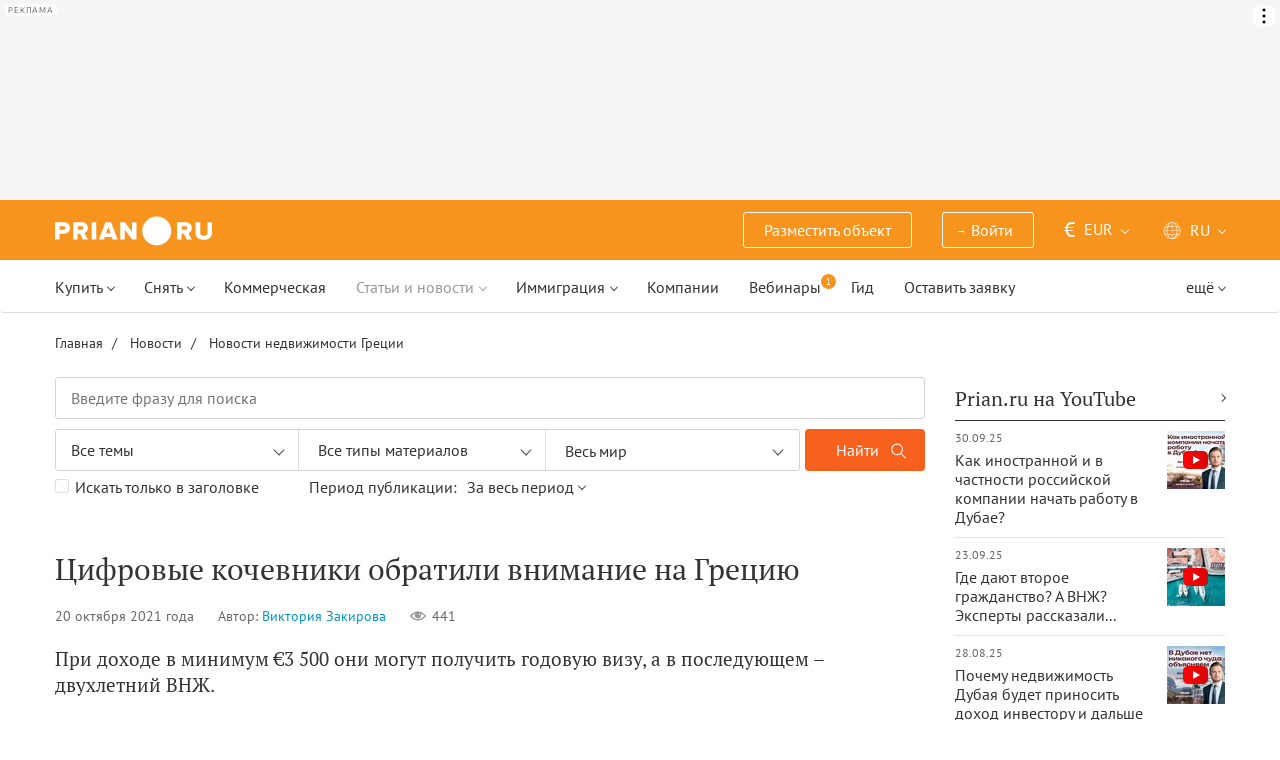

--- FILE ---
content_type: text/html; charset=UTF-8
request_url: https://prian.ru/news/cifrovye-kochevniki-nakonec-obratili-vnimanie-na-greciyu.html
body_size: 24618
content:
<!DOCTYPE html>
<html lang="ru">
                <head>
    <title>Цифровые кочевники обратили внимание на Грецию - Prian.ru</title>
    <!--[if IE]>
    <meta http-equiv="X-UA-Compatible" content="IE=edge,chrome=1">
    <![endif]-->
    <meta http-equiv="Content-Type" content="text/html; charset=UTF-8">
        <meta name="viewport" content="width=device-width, initial-scale=1, maximum-scale=1">
        <meta name="description" content="При доходе в минимум €3 500 они могут получить годовую визу, а в последующем – двухлетний ВНЖ.">
    <meta name="keywords" content="">
    <meta name="SKYPE_TOOLBAR" CONTENT="SKYPE_TOOLBAR_PARSER_COMPATIBLE">
    <meta name="msapplication-config" content="none"/>
    <meta name="msapplication-TileColor" content="#474747">
    <meta name="msapplication-TileImage" content="https://img.prian.ru/assets/img/mstile-144x144.png?v=NmYO8WoKWA">
    <meta name="msapplication-config" content="https://img.prian.ru/assets/img/browserconfig.xml"/>
    <meta name="referrer" content="origin-when-cross-origin" />
    <meta name="pmail-verification" content="b9299f02678e825ad6640f1eab9ef5c0">
    <meta name="format-detection" content="telephone=no">
                                                                                <link rel="preload" href="https://img.prian.ru/assets/js/jquery.min.js?1707401997" as="script">
        <link rel="dns-prefetch" href="https://mc.webvisor.org/"/>
        <link rel="preconnect" href="https://www.google-analytics.com/"/>
                <link rel="canonical" href="https://prian.ru/news/cifrovye-kochevniki-nakonec-obratili-vnimanie-na-greciyu.html"/>
                    <meta name="Googlebot-News" content="noindex, nofollow">
                                <link rel="alternate" type="application/rss+xml" title="RSS (Новости)" href="//prian.ru/rss/news_ru.xml" />
        <link rel="alternate" type="application/rss+xml" title="RSS (Статьи и обзоры)" href="//prian.ru/rss/pub_ru.xml" />
        <link rel="manifest" href="https://img.prian.ru/assets/img/manifest.json">
    <link rel="icon" type="image/png" href="https://img.prian.ru/assets/img/favicon-16x16.png" sizes="16x16">
    <link rel="icon" type="image/png" href="https://img.prian.ru/assets/img/favicon-32x32.png" sizes="32x32">
    <link rel="icon" type="image/png" href="https://img.prian.ru/assets/img/favicon-96x96.png" sizes="96x96">
    <link rel="apple-touch-icon" sizes="57x57" href="https://img.prian.ru/assets/img/apple-touch-icon-57x57.png">
    <link rel="apple-touch-icon" sizes="60x60" href="https://img.prian.ru/assets/img/apple-touch-icon-60x60.png">
    <link rel="apple-touch-icon" sizes="72x72" href="https://img.prian.ru/assets/img/apple-touch-icon-72x72.png">
    <link rel="apple-touch-icon" sizes="76x76" href="https://img.prian.ru/assets/img/apple-touch-icon-76x76.png">
    <link rel="apple-touch-icon" sizes="114x114" href="https://img.prian.ru/assets/img/apple-touch-icon-114x114.png">
    <link rel="apple-touch-icon" sizes="120x120" href="https://img.prian.ru/assets/img/apple-touch-icon-120x120.png">
    <link rel="apple-touch-icon" sizes="144x144" href="https://img.prian.ru/assets/img/apple-touch-icon-144x144.png">
    <link rel="apple-touch-icon" sizes="152x152" href="https://img.prian.ru/assets/img/apple-touch-icon-152x152.png">
    <link rel="apple-touch-icon" sizes="180x180" href="https://img.prian.ru/assets/img/apple-touch-icon-180x180.png">
    <script>
    var site_lng = parseInt("1");
    var country_url = "greece";
    var static_path = "https://img.prian.ru";
</script>
                        <style>
    /* cyrillic-ext */
    @font-face {
        font-family: "PT Sans", sans-serif;
        font-style: normal;
        font-weight: 400;
        font-display: swap;
        src: local('PT Sans'), local('PTSans-Regular'), url(https://img.prian.ru/fonts/jizaRExUiTo99u79D0-ExdGM.woff2) format('woff2');
        unicode-range: U+0460-052F, U+1C80-1C88, U+20B4, U+2DE0-2DFF, U+A640-A69F, U+FE2E-FE2F;
    }
    /* cyrillic */
    @font-face {
        font-family: PT Sans;
        font-style: normal;
        font-weight: 400;
        font-display: swap;
        src: local('PT Sans'), local('PTSans-Regular'), url(https://img.prian.ru/fonts/jizaRExUiTo99u79D0aExdGM.woff2) format('woff2');
        unicode-range: U+0400-045F, U+0490-0491, U+04B0-04B1, U+2116;
    }
    /* latin-ext */
    @font-face {
        font-family: 'PT Sans';
        font-style: normal;
        font-weight: 400;
        font-display: swap;
        src: local('PT Sans'), local('PTSans-Regular'), url(https://img.prian.ru/fonts/jizaRExUiTo99u79D0yExdGM.woff2) format('woff2');
        unicode-range: U+0100-024F, U+0259, U+1E00-1EFF, U+2020, U+20A0-20AB, U+20AD-20CF, U+2113, U+2C60-2C7F, U+A720-A7FF;
    }
    /* latin */
    @font-face {
        font-family: 'PT Sans';
        font-style: normal;
        font-weight: 400;
        font-display: swap;
        src: local('PT Sans'), local('PTSans-Regular'), url(https://img.prian.ru/fonts/jizaRExUiTo99u79D0KExQ.woff2) format('woff2');
        unicode-range: U+0000-00FF, U+0131, U+0152-0153, U+02BB-02BC, U+02C6, U+02DA, U+02DC, U+2000-206F, U+2074, U+20AC, U+2122, U+2191, U+2193, U+2212, U+2215, U+FEFF, U+FFFD;
    }
    /* cyrillic-ext */
    @font-face {
        font-family: 'PT Sans';
        font-style: normal;
        font-weight: 700;
        font-display: swap;
        src: local('PT Sans Bold'), local('PTSans-Bold'), url(https://img.prian.ru/fonts/jizfRExUiTo99u79B_mh0OOtLQ0Z.woff2) format('woff2');
        unicode-range: U+0460-052F, U+1C80-1C88, U+20B4, U+2DE0-2DFF, U+A640-A69F, U+FE2E-FE2F;
    }
    /* cyrillic */
    @font-face {
        font-family: 'PT Sans';
        font-style: normal;
        font-weight: 700;
        font-display: swap;
        src: local('PT Sans Bold'), local('PTSans-Bold'), url(https://img.prian.ru/fonts/jizfRExUiTo99u79B_mh0OqtLQ0Z.woff2) format('woff2');
        unicode-range: U+0400-045F, U+0490-0491, U+04B0-04B1, U+2116;
    }
    /* latin-ext */
    @font-face {
        font-family: 'PT Sans';
        font-style: normal;
        font-weight: 700;
        font-display: swap;
        src: local('PT Sans Bold'), local('PTSans-Bold'), url(https://img.prian.ru/fonts/jizfRExUiTo99u79B_mh0OCtLQ0Z.woff2) format('woff2');
        unicode-range: U+0100-024F, U+0259, U+1E00-1EFF, U+2020, U+20A0-20AB, U+20AD-20CF, U+2113, U+2C60-2C7F, U+A720-A7FF;
    }
    /* latin */
    @font-face {
        font-family: 'PT Sans';
        font-style: normal;
        font-weight: 700;
        font-display: swap;
        src: local('PT Sans Bold'), local('PTSans-Bold'), url(https://img.prian.ru/fonts/jizfRExUiTo99u79B_mh0O6tLQ.woff2) format('woff2');
        unicode-range: U+0000-00FF, U+0131, U+0152-0153, U+02BB-02BC, U+02C6, U+02DA, U+02DC, U+2000-206F, U+2074, U+20AC, U+2122, U+2191, U+2193, U+2212, U+2215, U+FEFF, U+FFFD;
    }
    /* cyrillic-ext */
    @font-face {
        font-family: 'PT Serif';
        font-style: normal;
        font-weight: 400;
        font-display: swap;
        src: local('PT Serif'), local('PTSerif-Regular'), url(https://img.prian.ru/fonts/EJRVQgYoZZY2vCFuvAFbzr-tdg.woff2) format('woff2');
        unicode-range: U+0460-052F, U+1C80-1C88, U+20B4, U+2DE0-2DFF, U+A640-A69F, U+FE2E-FE2F;
    }
    /* cyrillic */
    @font-face {
        font-family: 'PT Serif';
        font-style: normal;
        font-weight: 400;
        font-display: swap;
        src: local('PT Serif'), local('PTSerif-Regular'), url(https://img.prian.ru/fonts/EJRVQgYoZZY2vCFuvAFSzr-tdg.woff2) format('woff2');
        unicode-range: U+0400-045F, U+0490-0491, U+04B0-04B1, U+2116;
    }
    /* latin-ext */
    @font-face {
        font-family: 'PT Serif';
        font-style: normal;
        font-weight: 400;
        font-display: swap;
        src: local('PT Serif'), local('PTSerif-Regular'), url(https://img.prian.ru/fonts/EJRVQgYoZZY2vCFuvAFYzr-tdg.woff2) format('woff2');
        unicode-range: U+0100-024F, U+0259, U+1E00-1EFF, U+2020, U+20A0-20AB, U+20AD-20CF, U+2113, U+2C60-2C7F, U+A720-A7FF;
    }
    /* latin */
    @font-face {
        font-family: 'PT Serif';
        font-style: normal;
        font-weight: 400;
        font-display: swap;
        src: local('PT Serif'), local('PTSerif-Regular'), url(https://img.prian.ru/fonts/EJRVQgYoZZY2vCFuvAFWzr8.woff2) format('woff2');
        unicode-range: U+0000-00FF, U+0131, U+0152-0153, U+02BB-02BC, U+02C6, U+02DA, U+02DC, U+2000-206F, U+2074, U+20AC, U+2122, U+2191, U+2193, U+2212, U+2215, U+FEFF, U+FFFD;
    }
    /* cyrillic-ext */
    @font-face {
        font-family: 'PT Serif', sans-serif ;
        font-style: normal;
        font-weight: 700;
        font-display: swap;
        src: local('PT Serif Bold'), local('PTSerif-Bold'), url(https://img.prian.ru/fonts/EJRSQgYoZZY2vCFuvAnt66qfVyvHpA.woff2) format('woff2');
        unicode-range: U+0460-052F, U+1C80-1C88, U+20B4, U+2DE0-2DFF, U+A640-A69F, U+FE2E-FE2F;
    }
    /* cyrillic */
    @font-face {
        font-family: 'PT Serif';
        font-style: normal;
        font-weight: 700;
        font-display: swap;
        src: local('PT Serif Bold'), local('PTSerif-Bold'), url(https://img.prian.ru/fonts/EJRSQgYoZZY2vCFuvAnt66qWVyvHpA.woff2) format('woff2');
        unicode-range: U+0400-045F, U+0490-0491, U+04B0-04B1, U+2116;
    }
    /* latin-ext */
    @font-face {
        font-family: 'PT Serif';
        font-style: normal;
        font-weight: 700;  font-display: swap;
        src: local('PT Serif Bold'), local('PTSerif-Bold'), url(https://img.prian.ru/fonts/EJRSQgYoZZY2vCFuvAnt66qcVyvHpA.woff2) format('woff2');
        unicode-range: U+0100-024F, U+0259, U+1E00-1EFF, U+2020, U+20A0-20AB, U+20AD-20CF, U+2113, U+2C60-2C7F, U+A720-A7FF;
    }
    /* latin */
    @font-face {
        font-family: 'PT Serif';
        font-style: normal;
        font-weight: 700;
        font-display: swap;
        src: local('PT Serif Bold'), local('PTSerif-Bold'), url(https://img.prian.ru/fonts/EJRSQgYoZZY2vCFuvAnt66qSVys.woff2) format('woff2');
        unicode-range: U+0000-00FF, U+0131, U+0152-0153, U+02BB-02BC, U+02C6, U+02DA, U+02DC, U+2000-206F, U+2074, U+20AC, U+2122, U+2191, U+2193, U+2212, U+2215, U+FEFF, U+FFFD;
    }
    /* !!!!!!!!!safari webkit*/
    /* cyrillic-ext */
    @font-face {
        font-family: 'PT Sans', sans-serif;
        font-style: normal;
        font-weight: 400;  font-display: swap;
        src: local('PT Sans'), local('PTSans-Regular'), url(https://img.prian.ru/fonts/jizaRExUiTo99u79D0-ExcOPIDUg-g.woff2) format('woff2');
        unicode-range: U+0460-052F, U+1C80-1C88, U+20B4, U+2DE0-2DFF, U+A640-A69F, U+FE2E-FE2F;
    }
    /* cyrillic */
    @font-face {
        font-family: 'PT Sans', sans-serif;
        font-style: normal;
        font-weight: 400;  font-display: swap;
        src: local('PT Sans'), local('PTSans-Regular'), url(https://img.prian.ru/fonts/jizaRExUiTo99u79D0aExcOPIDUg-g.woff2) format('woff2');
        unicode-range: U+0400-045F, U+0490-0491, U+04B0-04B1, U+2116;
    }
    /* latin-ext */
    @font-face {
        font-family: 'PT Sans', sans-serif;
        font-style: normal;
        font-weight: 400;  font-display: swap;
        src: local('PT Sans'), local('PTSans-Regular'), url(https://img.prian.ru/fonts/jizaRExUiTo99u79D0yExcOPIDUg-g.woff2) format('woff2');
        unicode-range: U+0100-024F, U+0259, U+1E00-1EFF, U+2020, U+20A0-20AB, U+20AD-20CF, U+2113, U+2C60-2C7F, U+A720-A7FF;
    }
    /* latin */
    @font-face {
        font-family: 'PT Sans', sans-serif;
        font-style: normal;
        font-weight: 400;  font-display: swap;
        src: local('PT Sans'), local('PTSans-Regular'), url(https://img.prian.ru/fonts/jizaRExUiTo99u79D0KExcOPIDU.woff2) format('woff2');
        unicode-range: U+0000-00FF, U+0131, U+0152-0153, U+02BB-02BC, U+02C6, U+02DA, U+02DC, U+2000-206F, U+2074, U+20AC, U+2122, U+2191, U+2193, U+2212, U+2215, U+FEFF, U+FFFD;
    }
    /* cyrillic-ext */
    @font-face {
        font-family: 'PT Sans', sans-serif;
        font-style: normal;
        font-weight: 700;  font-display: swap;
        src: local('PT Sans Bold'), local('PTSans-Bold'), url(https://img.prian.ru/fonts/jizfRExUiTo99u79B_mh0OOtLR8a8zILig.woff2) format('woff2');
        unicode-range: U+0460-052F, U+1C80-1C88, U+20B4, U+2DE0-2DFF, U+A640-A69F, U+FE2E-FE2F;
    }
    /* cyrillic */
    @font-face {
        font-family: 'PT Sans', sans-serif;
        font-style: normal;
        font-weight: 700;  font-display: swap;
        src: local('PT Sans Bold'), local('PTSans-Bold'), url(https://img.prian.ru/fonts/jizfRExUiTo99u79B_mh0OqtLR8a8zILig.woff2) format('woff2');
        unicode-range: U+0400-045F, U+0490-0491, U+04B0-04B1, U+2116;
    }
    /* latin-ext */
    @font-face {
        font-family: 'PT Sans', sans-serif;
        font-style: normal;
        font-weight: 700;  font-display: swap;
        src: local('PT Sans Bold'), local('PTSans-Bold'), url(https://img.prian.ru/fonts/jizfRExUiTo99u79B_mh0OCtLR8a8zILig.woff2) format('woff2');
        unicode-range: U+0100-024F, U+0259, U+1E00-1EFF, U+2020, U+20A0-20AB, U+20AD-20CF, U+2113, U+2C60-2C7F, U+A720-A7FF;
    }
    /* latin */
    @font-face {
        font-family: 'PT Sans', sans-serif;
        font-style: normal;
        font-weight: 700;  font-display: swap;
        src: local('PT Sans Bold'), local('PTSans-Bold'), url(https://img.prian.ru/fonts/jizfRExUiTo99u79B_mh0O6tLR8a8zI.woff2) format('woff2');
        unicode-range: U+0000-00FF, U+0131, U+0152-0153, U+02BB-02BC, U+02C6, U+02DA, U+02DC, U+2000-206F, U+2074, U+20AC, U+2122, U+2191, U+2193, U+2212, U+2215, U+FEFF, U+FFFD;
    }
    /* cyrillic-ext */
    @font-face {
        font-family: 'PT Serif', sans-serif;
        font-style: normal;
        font-weight: 400;  font-display: swap;
        src: local('PT Serif'), local('PTSerif-Regular'), url(https://img.prian.ru/fonts/EJRVQgYoZZY2vCFuvAFbzr-_dSb_nco.woff2) format('woff2');
        unicode-range: U+0460-052F, U+1C80-1C88, U+20B4, U+2DE0-2DFF, U+A640-A69F, U+FE2E-FE2F;
    }
    /* cyrillic */
    @font-face {
        font-family: 'PT Serif', sans-serif;
        font-style: normal;
        font-weight: 400;  font-display: swap;
        src: local('PT Serif'), local('PTSerif-Regular'), url(https://img.prian.ru/fonts/EJRVQgYoZZY2vCFuvAFSzr-_dSb_nco.woff2) format('woff2');
        unicode-range: U+0400-045F, U+0490-0491, U+04B0-04B1, U+2116;
    }
    /* latin-ext */
    @font-face {
        font-family: 'PT Serif', sans-serif;
        font-style: normal;
        font-weight: 400;  font-display: swap;
        src: local('PT Serif'), local('PTSerif-Regular'), url(https://img.prian.ru/fonts/EJRVQgYoZZY2vCFuvAFYzr-_dSb_nco.woff2) format('woff2');
        unicode-range: U+0100-024F, U+0259, U+1E00-1EFF, U+2020, U+20A0-20AB, U+20AD-20CF, U+2113, U+2C60-2C7F, U+A720-A7FF;
    }
    /* latin */
    @font-face {
        font-family: 'PT Serif', sans-serif;
        font-style: normal;
        font-weight: 400;  font-display: swap;
        src: local('PT Serif'), local('PTSerif-Regular'), url(https://img.prian.ru/fonts/EJRVQgYoZZY2vCFuvAFWzr-_dSb_.woff2) format('woff2');
        unicode-range: U+0000-00FF, U+0131, U+0152-0153, U+02BB-02BC, U+02C6, U+02DA, U+02DC, U+2000-206F, U+2074, U+20AC, U+2122, U+2191, U+2193, U+2212, U+2215, U+FEFF, U+FFFD;
    }
    /* cyrillic-ext */
    @font-face {
        font-family: 'PT Serif', sans-serif;
        font-style: normal;
        font-weight: 700;  font-display: swap;
        src: local('PT Serif Bold'), local('PTSerif-Bold'), url(https://img.prian.ru/fonts/EJRSQgYoZZY2vCFuvAnt66qfVyvVp8NAyIw.woff2) format('woff2');
        unicode-range: U+0460-052F, U+1C80-1C88, U+20B4, U+2DE0-2DFF, U+A640-A69F, U+FE2E-FE2F;
    }
    /* cyrillic */
    @font-face {
        font-family: 'PT Serif', sans-serif;
        font-style: normal;
        font-weight: 700;  font-display: swap;
        src: local('PT Serif Bold'), local('PTSerif-Bold'), url(https://img.prian.ru/fonts/EJRSQgYoZZY2vCFuvAnt66qWVyvVp8NAyIw.woff2) format('woff2');
        unicode-range: U+0400-045F, U+0490-0491, U+04B0-04B1, U+2116;
    }
    /* latin-ext */
    @font-face {
        font-family: 'PT Serif', sans-serif;
        font-style: normal;
        font-weight: 700;  font-display: swap;
        src: local('PT Serif Bold'), local('PTSerif-Bold'), url(https://img.prian.ru/fonts/EJRSQgYoZZY2vCFuvAnt66qcVyvVp8NAyIw.woff2) format('woff2');
        unicode-range: U+0100-024F, U+0259, U+1E00-1EFF, U+2020, U+20A0-20AB, U+20AD-20CF, U+2113, U+2C60-2C7F, U+A720-A7FF;
    }
    /* latin */
    @font-face {
        font-family: 'PT Serif', sans-serif;
        font-style: normal;
        font-weight: 700;  font-display: swap;
        src: local('PT Serif Bold'), local('PTSerif-Bold'), url(https://img.prian.ru/fonts/EJRSQgYoZZY2vCFuvAnt66qSVyvVp8NA.woff2) format('woff2');
        unicode-range: U+0000-00FF, U+0131, U+0152-0153, U+02BB-02BC, U+02C6, U+02DA, U+02DC, U+2000-206F, U+2074, U+20AC, U+2122, U+2191, U+2193, U+2212, U+2215, U+FEFF, U+FFFD;
    }
    /*!!!!!!!!Trident*/
    @font-face {
        font-family: 'PT Sans';
        font-style: normal;
        font-weight: 400; font-display: swap;
        src: local('PT Sans'), local('PTSans-Regular'), url(https://img.prian.ru/fonts/O5pe56LvR8OXax_Q9tUMDg.woff) format('woff');
    }
    @font-face {
        font-family: 'PT Sans';
        font-style: normal;
        font-weight: 700; font-display: swap;
        src: local('PT Sans Bold'), local('PTSans-Bold'), url(https://img.prian.ru/fonts/kTYfCWJhlldPf5LnG4ZnHBsxEYwM7FgeyaSgU71cLG0.woff) format('woff');
    }
    @font-face {
        font-family: 'PT Serif';
        font-style: normal;
        font-weight: 400; font-display: swap;
        src: local('PT Serif'), local('PTSerif-Regular'), url(https://img.prian.ru/fonts/Sh5y9ATXtXKFxn1y2pIqd_esZW2xOQ-xsNqO47m55DA.woff) format('woff');
    }
    @font-face {
        font-family: 'PT Serif';
        font-style: normal;
        font-weight: 700; font-display: swap;
        src: local('PT Serif Bold'), local('PTSerif-Bold'), url(https://img.prian.ru/fonts/QABk9IxT-LFTJ_dQzv7xpCfE9Gpc2xZQgtwyMvPhThE.woff) format('woff');
    }
</style>                                                                <link rel="stylesheet" href="https://img.prian.ru/assets/css/main__new.css?1761137506" >
    <meta property="og:title" content="Цифровые кочевники обратили внимание на Грецию"/>    <meta property="og:description" content="При доходе в минимум €3 500 они могут получить годовую визу, а в последующем – двухлетний ВНЖ."/>    <meta property="og:image" content="https://img.prian.ru/c/870x400/2021_10/19/202110191630411591707529.jpg"/>    <meta property="og:type" content="article"/>    <meta property="article:author" content="//prian.ru/content/author/viktoriya-zakirova.html"/>    <meta property="og:url" content="//prian.ru/news/cifrovye-kochevniki-nakonec-obratili-vnimanie-na-greciyu.html"/>        
<script type="text/javascript">(window.Image ? (new Image()) : document.createElement('img')).src = location.protocol + '//vk.com/rtrg?r=ZZc1hf2JejoZQz7q5KHwN2wTMDgwGAMw*EoSJ9Mxz/G4pJjRWt**LAnKP3PfkeUI0MmHtJr6HFSTxMPzkQ1Mjxn*sxt7w7PoQwMrHMcgsGVqSxNjiooETeN4uWqxSnEk2UTJLZ8EMdXSBqH/rI/y8woqJW/McBiz7mKAyZgNmBQ-&pixel_id=1000037753';</script>
<script>
var ga_error_type = "";
var ga_item_type = "immigration-residence-permits-citizenship";
var ga_item_id = "44619";
var ga_page_cat_type = "news";
var gtm_json_parameters = JSON.parse('{"pageType":"news","newsId":"44619","country":"greece"}');
var ga_fstr;
var dataLayerComplete;
window.dataLayer=window.dataLayer || [];
var gtm_type_place;
var gtm_client_id;
var gtm_version = 1;
//console.log(gtm_json_parameters);
gtm_json_parameters.event = 'init';
dataLayer.push(gtm_json_parameters);
</script>
<script>(function(w,d,s,l,i){w[l]=w[l]||[];w[l].push({'gtm.start':
new Date().getTime(),event:'gtm.js'});var f=d.getElementsByTagName(s)[0],
j=d.createElement(s),dl=l!='dataLayer'?'&l='+l:'';j.async=true;j.src=
'//www.googletagmanager.com/gtm.js?id='+i+dl;f.parentNode.insertBefore(j,f);
})(window,document,'script','dataLayer','GTM-WM8FFQ');</script>
                    <script>window.yaContextCb = window.yaContextCb || []</script>
    <script src="https://yandex.ru/ads/system/context.js" async></script>
    <script>
        var AdFoxOwnerId = 406274;
        var content_detail_banners = 1;
                var search_banners = 0;
        var rightbanners = 1;
        var headbanners = 1;
        var search_teaser_banners = 0;
        var search_block_banners = 0;
        var country_page_banners = 0;
        var immigration_banner = 0;
        var commercial_search_banner = 0;
        var commercial_brand_banner = 0;
        var index_brand_banner = 0;
        var map_brand_banner = 0;
        var slotPage = 1;
        var dfp_targeting_info = 0;
        var custom_targeting = "";//puid3
        var commerce_targeting = '';//puid2
        var article_custom_targeting = "immigration";//puid4
        var article_heads_targeting = '';//puid5
                var dfp_articleid = 44619;
        var jump_point = 0;
        var right_jump_point = 0;
        var right_banners_carousel_width = 921;
        var right_breakpoint = 1219;
        var top_breakpoint = 991;
        var wide_right_banner_places = ["adfox_164743212551843023","adfox_164743216097878880","adfox_16474321807881292","adfox_16474321807881291"];
        var right_slots = [];
                var searchload = 0;
        var right_banner_carousel;
        var adslot_top = null;
        var first_display = 0;
        var teaser_slots = [];
        var banner_places = null;
                var start_counter = new Date();
        var top_mapping = null;
        var tm_mobile = 1;
                var div_banner_name = '';
        //console.log('START stamp 0 ms');
    </script>
    <script>
            var adfox_head = {
                0: {'pp': 'cbkd', 'ps': 'fnqr', 'p2': 'hoii', 'divname': 'adfox_164751281069437240', 'minwidth': 0, 'maxwidth': 320},//[320, 94]
                320: {'pp': 'cbkd', 'ps': 'fnqr', 'p2': 'hoii', 'divname': 'adfox_164751281069437240', 'minwidth': 320, 'maxwidth': 360},//[320, 94]
                360: {'pp': 'cbkd', 'ps': 'fnqr', 'p2': 'hoki', 'divname': 'adfox_164751281069437240', 'minwidth': 360, 'maxwidth': 375},//[360, 106]
                375: {'pp': 'cbkd', 'ps': 'fnqr', 'p2': 'hoko', 'divname': 'adfox_164751281069437240', 'minwidth': 375, 'maxwidth': 393},//[375, 110]
                393: {'pp': 'cbkd', 'ps': 'fnqr', 'p2': 'hokp', 'divname': 'adfox_164751281069437240', 'minwidth': 393, 'maxwidth': 414},//[393, 115]
                414: {'pp': 'cbkd', 'ps': 'fnqr', 'p2': 'hokq', 'divname': 'adfox_164751281069437240', 'minwidth': 414, 'maxwidth': 481},//[414, 128]
                481: {'pp': 'cbkd', 'ps': 'fnqr', 'p2': 'hojo', 'divname': 'adfox_164751281069437240', 'minwidth': 481, 'maxwidth': 769},//[768, 200]
                769: {'pp': 'cbkd', 'ps': 'fnqr', 'p2': 'hojo', 'divname': 'adfox_164751281069437240', 'minwidth': 769, 'maxwidth': 992},//[768, 200]
                991: {'pp': 'cbkd', 'ps': 'fnqr', 'p2': 'hoks', 'divname': 'adfox_16475306084567464', 'minwidth': 992, 'maxwidth': 1025},//[1024, 200]
                1025: {'pp': 'cbkd', 'ps': 'fnqr', 'p2': 'hokt', 'divname': 'adfox_16475306084567464', 'minwidth': 1025, 'maxwidth': 1281},//[1280, 200]
                1281: {'pp': 'cbkd', 'ps': 'fnqr', 'p2': 'hoku', 'divname': 'adfox_16475306084567464', 'minwidth': 1281, 'maxwidth': 1367},//[1366, 200]
                1367: {'pp': 'cbkd', 'ps': 'fnqr', 'p2': 'hokw', 'divname': 'adfox_16475306084567464', 'minwidth': 1367, 'maxwidth': 1441},//[1440, 200]
                1441: {'pp': 'cbkd', 'ps': 'fnqr', 'p2': 'hokx', 'divname': 'adfox_16475306084567464', 'minwidth': 1441, 'maxwidth': 1601},//[1600, 200]
                1601: {'pp': 'cbkd', 'ps': 'fnqr', 'p2': 'hojm', 'divname': 'adfox_16475306084567464', 'minwidth': 1601, 'maxwidth': 10000}//[1920, 200]
            };
                var adfox_right = {
                    1: {'pp': 'cbhb', 'ps': 'fnqr', 'p2': 'hogs', 'divname': 'adfox_164743212551843023'},
                    2: {'pp': 'cbhc', 'ps': 'fnqr', 'p2': 'hogs', 'divname': 'adfox_164743216097878880'},
                    3: {'pp': 'cbhd', 'ps': 'fnqr', 'p2': 'hogs', 'divname': 'adfox_16474321807881292'},
                    4: {'pp': 'cxhx', 'ps': 'fnqr', 'p2': 'hogs', 'divname': 'adfox_16474321807881291'}
                };
                                                                                                        </script>
            <script type="application/ld+json">{"@context":"https:\/\/schema.org","@type":"NewsArticle","headline":"\u0426\u0438\u0444\u0440\u043e\u0432\u044b\u0435 \u043a\u043e\u0447\u0435\u0432\u043d\u0438\u043a\u0438 \u043e\u0431\u0440\u0430\u0442\u0438\u043b\u0438 \u0432\u043d\u0438\u043c\u0430\u043d\u0438\u0435 \u043d\u0430 \u0413\u0440\u0435\u0446\u0438\u044e","mainEntityOfPage":"https:\/\/prian.ru\/news\/cifrovye-kochevniki-nakonec-obratili-vnimanie-na-greciyu.html","datePublished":"2021-10-20T11:15:00+03:00","dateModified":"2021-10-19T17:01:40+03:00","author":{"@type":"Person","name":"\u0412\u0438\u043a\u0442\u043e\u0440\u0438\u044f \u0417\u0430\u043a\u0438\u0440\u043e\u0432\u0430"},"image":{"@type":"ImageObject","url":"https:\/\/img.prian.ru\/2021_10\/19\/202110191630411591707529.jpg","width":870,"height":580},"publisher":{"@type":"Organization","name":"prian.ru","logo":{"@type":"ImageObject","url":"https:\/\/img.prian.ru\/assets\/img\/logo.png","width":150,"height":28}},"inLanguage":"ru-RU"}</script>    
                </head>
<body  class="bg_white  ">
            <noscript><iframe src="//www.googletagmanager.com/ns.html?id=GTM-WM8FFQ"
height="0" width="0" style="display:none;visibility:hidden"></iframe></noscript>
<script type="text/javascript" >
        var yaCounterID = 230430;
        var yaParams = {"page_targeting":"content","page_type":"publication","country":"greece"};
</script>
<script type="text/javascript" >
    (function(m,e,t,r,i,k,a){m[i]=m[i]||function(){(m[i].a=m[i].a||[]).push(arguments)};
        m[i].l=1*new Date();
        for (var j = 0; j < document.scripts.length; j++) {if (document.scripts[j].src === r) { return; }}
        k=e.createElement(t),a=e.getElementsByTagName(t)[0],k.async=1,k.src=r,a.parentNode.insertBefore(k,a)})
    (window, document, "script", "https://mc.webvisor.org/metrika/tag_ww.js", "ym");
    ym(yaCounterID, "init", {
        clickmap:true,
        trackLinks:true,
        accurateTrackBounce:true,
        webvisor:true,
        params: window.yaParams||{}
    });
</script>
<noscript><div><img src="https://mc.yandex.ru/watch/230430" style="position:absolute; left:-9999px;" alt="" /></div></noscript>
        <div id='adfox_16475306084567464' class="pr-b-top_baner" data-render="20"></div>
    <div class="banner-top-mob top-zero  hide-print">
        <div id='adfox_164751281069437240' class="text-center head_mobile" data-render="20"></div>
    </div>
<a id="top"></a>
<header id="prian-header" class="pr-header ">
	<nav class="navbar navbar-top ">
		<div class="container">
																<a class="navbar-brand" href="//prian.ru/" title="Prian.ru – недвижимость за рубежом"></a>
									<ul class="nav navbar-nav navbar-icon">
				<li class="favorites-head-count clickYaEvent" data-ya="addLikeHeader" style="display: none">
					<a href="//prian.ru/favorites/" title="Избранные объекты"><img src="https://img.prian.ru/assets/img/heart.svg" class="icon heart-white" alt="Избранные объекты"><span class="favorites-count all_favorites_count"></span></a>
				</li>
				<li class="listing-head-count clickYaEvent" data-ya="addSearchHeader" style="display: none">
					<a href="//prian.ru/savedsearch/" title="Сохранённый поиск"><img src="https://img.prian.ru/assets/img/magnifier.svg" class="icon magnifier" alt="Сохранённый поиск"><span class="favorites-count all_urls_count"></span></a>
				</li>
			</ul>
						<button type="button" class="navbar-toggle collapsed" data-toggle="collapse" data-target="#navbar" aria-expanded="false" aria-controls="navbar">
				<span class="sr-only"></span>
				<span class="icon-bar"></span>
				<span class="icon-bar"></span>
				<span class="icon-bar"></span>
				<span class="count pr-js-user_logged_count" style="display:none"></span>
			</button>
		</div>
	</nav>
	<div id="navbar" class="collapse navbar-collapse"  aria-expanded="false">
		<div class="container">
			<nav class="navbar-subtop">
												<ul class="nav navbar-nav navbar-icon">
					<li class="favorites-head-count clickYaEvent" data-ya="addLikeHeader" style="display: none">
						<a href="//prian.ru/favorites/" title="Избранные объекты"><img src="https://img.prian.ru/assets/img/heart.svg" class="icon heart-white" alt="Избранные объекты"><span class="favorites-count all_favorites_count"></span></a>
					</li>
					<li class="listing-head-count clickYaEvent" data-ya="addSearchHeader" style="display: none">
						<a href="//prian.ru/savedsearch/" title="Сохранённый поиск"><img src="https://img.prian.ru/assets/img/magnifier.svg" class="icon magnifier" alt="Сохранённый поиск"><span class="favorites-count all_urls_count"></span></a>
					</li>
				</ul>
				<ul class="nav navbar-nav">
															<li class="hide-tablet-vertical pr-js-user_notlogged" style="display:none">
						<a href="//prian.ru/about/subscription/" class="button-head"><span>Разместить объект</span></a>
					</li>
															<li class="dropdown enter-block pr-js-user_notlogged" style="display:none">
						<a href="#" class="dropdown-toggle button-head" data-toggle="dropdown" role="button" aria-haspopup="true" aria-expanded="false">
							<span><i class="arrow">&#8594;</i>Войти</span>
						</a>
						<ul class="dropdown-menu hide-tablet-vertical">
							<li><a href="//prian.ru/enter/" class="enter goToEnter clickYaEvent" data-ya="addEnterHeader">Войти</a></li>
							<li><a href="//prian.ru/register/" class="goToRegister clickYaEvent" data-ya="addRegisterHeader">Регистрация</a></li>
						</ul>
						<ul class="dropdown-menu hide visible-tablet-vertical">
							<li>
								<span class="icon">
									<svg><use xlink:href="/assets/img/p-icon.svg?1109251604#user"></use></svg>
								</span>
								<span>
									<a href="//prian.ru/enter/" class="enter goToEnter clickYaEvent" data-ya="addEnterHeader">Войти</a> /
									<a href="//prian.ru/register/" class="goToRegister clickYaEvent" data-ya="addRegisterHeader">Регистрация</a>
								</span>
							</li>
						</ul>
					</li>
															<li class="dropdown user-block pr-js-user_logged_login pr-js-user_logged_ul" style="display:none">
						<a href="#" class="dropdown-toggle" data-toggle="dropdown" role="button" aria-haspopup="true" aria-expanded="false">
							<i class="icon icon-bg user-icon user-white"></i>
							<i class="icon icon-bg user-icon message-white"></i>
							<span class="pr-js-user_logged_menu pr-js-user_logged_name">Личный кабинет</span>
							<i class="icon chevron"></i>
						</a>
						<ul class="dropdown-menu pr-js-menu_head_lk hide-tablet-vertical">
							<li><a href="#" class="account_logout">Выход</a></li>
						</ul>
						<ul class="dropdown-menu enter-user pr-js-menu_head_lk_mobile hidden visible-tablet-vertical">
							<li>
								<a href="//prian.ru/enter/">
									<span class="icon">
										<svg><use xlink:href="/assets/img/p-icon.svg?1109251604#user"></use></svg>
									</span>
									<span class="name pr-js-user_logged_name">Личный кабинет</span>
								</a>
								<a href="#" class="account_logout">Выход</a>
							</li>
						</ul>
					</li>
										<li class="dropdown drpdn-block drpdn-block-curr">
						<a href="#" class="dropdown-toggle" data-toggle="dropdown" role="button" aria-haspopup="true" aria-expanded="false">
							<i class="curr-symb">&#8364;</i>EUR<i class="icon chevron"></i></a>
						<ul class="dropdown-menu">
															<li><a href="#" data-currency="1" data-abbr="USD" class="pr-js-change_currency">&#36; USD</a></li>
															<li><a >&#8364; EUR</a></li>
															<li><a href="#" data-currency="3" data-abbr="RUB" class="pr-js-change_currency">&#8381; RUB</a></li>
													</ul>
					</li>
																<li class="dropdown drpdn-block">
							<a href="#" class="dropdown-toggle" data-toggle="dropdown" role="button" aria-haspopup="true" aria-expanded="false">
								<i class="icon icon-bg earch"></i>RU<i class="icon chevron"></i></a>
							<ul class="dropdown-menu">
																																						<li><a title="на русском" >RU</a></li>
																																								<li><a href="#" title="in english" data-toggle="modal" data-target="#myModal" data-domain="prianproperty.com" data-href="/pub/" data-confirm="This page does not have a description in English.<br>You will now be redirected to the articles on Prian.info" data-title="Please note" data-button="Ok" data-cancel="Cancel" class="pr-js-gotoinfo" data-event="redirect2info_ok" data-cancelevent="redirect2info_cancel">EN</a></li>
																																		</ul>
						</li>
														</ul>
			</nav>
		</div>
													<nav class="navbar navbar-menu">
			<div class="container">
				<ul class="nav navbar-nav headMenu">
																							<li class="subnav    ">																<a class="pr-js-subnav clickYaEvent " data-ya="clickPropertySearchHeader" href="//prian.ru/search/"   data-menu="16">
																		<span class="hide-tablet-vertical">Купить</span> <span class="hide visible-tablet-vertical">Купить недвижимость</span>																		<i class="icon chevron"></i>								</a>
																																								<nav class="navbar navbar-menu navbar-menu-sub">
									<div class="container">
										<ul class="nav navbar-nav">
																							<li class="  ">
																										<a class="clickYaEvent " data-ya="goToHouseTest" href="//prian.ru/houses/"   data-menu="30">Дом</a>
																									</li>
																							<li class="  ">
																										<a class="clickYaEvent " data-ya="goToApartmentTest" href="//prian.ru/apartments/"   data-menu="31">Квартиру</a>
																									</li>
																							<li class="  ">
																										<a class=" "  href="//prian.ru/land/"   data-menu="32">Землю</a>
																									</li>
																							<li class="  ">
																										<a class=" "  href="//prian.ru/complexes/"   data-menu="128">Жилые комплексы</a>
																									</li>
																					</ul>
									</div>
								</nav>
															</li>
																													<li class="subnav    ">																<a class="pr-js-subnav  "  href="//prian.ru/rent/"   data-menu="17">
																		<span class="hide-tablet-vertical">Снять</span> <span class="hide visible-tablet-vertical">Снять недвижимость</span>																		<i class="icon chevron"></i>								</a>
																																								<nav class="navbar navbar-menu navbar-menu-sub">
									<div class="container">
										<ul class="nav navbar-nav">
																							<li class="  ">
																										<a class=" "  href="//prian.ru/rent/houses/"   data-menu="39">Дом</a>
																									</li>
																							<li class="  ">
																										<a class=" "  href="//prian.ru/rent/apartments/"   data-menu="40">Квартиру</a>
																									</li>
																					</ul>
									</div>
								</nav>
															</li>
																													<li class="    ">																<a class=" clickYaEvent " data-ya="head_commercial_click" href="//prian.ru/commercial/"   data-menu="68">
																		<span>Коммерческая</span>																										</a>
																																							</li>
																													<li class="subnav  act  ">																<a class="pr-js-subnav  "  href="//prian.ru/content/"   data-menu="19">
																		<span>Статьи и новости</span>																		<i class="icon chevron"></i>								</a>
																																								<nav class="navbar navbar-menu navbar-menu-sub">
									<div class="container">
										<ul class="nav navbar-nav">
																							<li class="  ">
																										<a class=" "  href="//prian.ru/content/head/laws-and-regulations/"   data-menu="34">Недвижимость</a>
																									</li>
																							<li class="  ">
																										<a class=" "  href="//prian.ru/content/head/investment-and-finance/"   data-menu="35">Инвестиции</a>
																									</li>
																							<li class="  ">
																										<a class=" "  href="//prian.ru/content/immigration-residence-permits-citizenship/"   data-menu="36">ВНЖ и иммиграция</a>
																									</li>
																							<li class="  ">
																										<a class=" "  href="//prian.ru/content/head/life-abroad/"   data-menu="37">Жизнь за рубежом</a>
																									</li>
																							<li class="  ">
																										<a class=" "  href="//prian.ru/content/head/work-abroad/"   data-menu="38">Работа за рубежом</a>
																									</li>
																					</ul>
									</div>
								</nav>
															</li>
																													<li class="subnav    ">																<a class="pr-js-subnav  "  href="//prian.ru/immigration/"   data-menu="20">
																		<span>Иммиграция</span>																		<i class="icon chevron"></i>								</a>
																																								<nav class="navbar navbar-menu navbar-menu-sub">
									<div class="container">
										<ul class="nav navbar-nav">
																							<li class="  ">
																										<a class=" "  href="//prian.ru/immigration/"   data-menu="64">Подобрать программу</a>
																									</li>
																							<li class="  ">
																										<a class=" "  href="//prian.ru/immigration/programs/residence-permit-by-buying-property/"   data-menu="65">ВНЖ за недвижимость</a>
																									</li>
																							<li class="  ">
																										<a class=" "  href="//prian.ru/immigration/programs/citizenship-by-investment/"   data-menu="66">Гражданство за инвестиции</a>
																									</li>
																							<li class="  ">
																										<a class=" "  href="//prian.ru/immigration/company/"   data-menu="67">Иммиграционные консультанты</a>
																									</li>
																					</ul>
									</div>
								</nav>
															</li>
																													<li class="    ">																<a class="  "  href="//prian.ru/company/"   data-menu="21">
																		<span>Компании</span>																										</a>
																																							</li>
																													<li class="   hide-laptop visible-tablet-vertical ">																<a class="  "  href="//prian.ru/events/"   data-menu="22">
																		<span>Вебинары</span><span class="badge-menu notification workshop hide"></span>																										</a>
																																							</li>
																													<li class="    ">																<a class="  "  href="//prian.ru/about/guide/2025/" target="_blank"  data-menu="23">
																		<span>Гид</span>																										</a>
																																							</li>
																													<li class=" request_link  hide-laptop visible-tablet-vertical ">																<a class=" clickYaEvent " data-ya="clickRequestHeader" href="//prian.ru/request/"   data-menu="18">
																		<span>Оставить заявку</span>																										</a>
																																							</li>
																																																																															</ul>
				<ul class="nav navbar-nav navbar-right headMenu">
																																																																																																																																																														<li class="dropdown">
						<a href="#" class="dropdown-toggle" data-toggle="dropdown" role="button" aria-haspopup="true" aria-expanded="false">ещё<i class="icon chevron"></i></a>
						<ul class="dropdown-menu">
																																																																																																																		<li class=" hide show-laptop hide-tablet-vertical ">
										<a class=" "  href="//prian.ru/events/"   data-menu="22">
											Вебинары<span class="badge-menu notification workshop hide"></span>										</a>
									</li>
																																															<li class="request_link hide show-laptop hide-tablet-vertical ">
										<a class="clickYaEvent " data-ya="clickRequestHeader" href="//prian.ru/request/"   data-menu="18">
											Оставить заявку										</a>
									</li>
																																<li class="  ">
										<a class=" "  href="//prian.ru/special_edition/"   data-menu="25">
											Спецпроекты										</a>
									</li>
																																<li class="  ">
										<a class=" "  href="//prian.ru/about/"   data-menu="26">
											О проекте										</a>
									</li>
																																<li class="  ">
										<a class=" "  href="//prian.ru/about/adv/"   data-menu="27">
											Реклама на сайте										</a>
									</li>
																																<li class="  ">
										<a class=" "  href="//prian.ru/feedback/"   data-menu="29">
											Обратная связь										</a>
									</li>
																													<li class="pr-js-user_logged_login hidden show-laptop hide-tablet-vertical"><a href="//prian.ru/about/subscription/">Разместить объявление</a></li>
							<li class="pr-js-user_notlogged hide visible-tablet-vertical"><a href="//prian.ru/about/subscription/">Разместить объявление</a></li>
													</ul>
					</li>
									</ul>
									<ul class="nav navbar-nav navbar-lng-tablet">
												<li class="lng">Переключить язык:&nbsp;								<span>RU</span><span>/</span><a href="#" id="engidinfo" title="in english" data-toggle="modal" data-target="#myModal" data-domain="prianproperty.com" data-href="/pub/" data-confirm="This page does not have a description in English.<br>You will now be redirected to the articles on Prian.info" data-title="Please note" data-button="Ok" data-cancel="Cancel" class="pr-js-gotoinfo" data-event="redirect2info_ok" data-cancelevent="redirect2info_cancel">EN</a></li>
												<li class="lng">Выбрать валюту:&nbsp;<span>EUR</span><span>/</span><a href="#" title="USD" data-currency="1" data-abbr="USD" class="pr-js-change_currency">USD</a><span>/</span><a href="#" title="RUB" data-currency="3" data-abbr="RUB" class="pr-js-change_currency">RUB</a></li>
					</ul>
											</div>
		</nav>
			</div>
</header>
<form name="language_form" action="/news/cifrovye-kochevniki-nakonec-obratili-vnimanie-na-greciyu.html" method="POST">
<input type="hidden" id="current_language" value="ru">
<input type="hidden" name="head_language" id="head_language" value="0">
</form>
<form name="currency_form" action="/news/cifrovye-kochevniki-nakonec-obratili-vnimanie-na-greciyu.html" method="POST">
<input type="hidden" name="head_currency" id="head_currency" value="0">
</form>
<header class="header-print"><img src="https://img.prian.ru/assets/img/logo-printable-prian.png"  alt="a" class="logo_one"><div class="header-print-txt ">Версия<br>для печати</div></header>    
                                                                <div class="container">
                <ol  class="breadcrumb hide-mobile ">
                <li >
            <a  href="//prian.ru/">
                <span >Главная</span></a>
                    </li>
                                            <li >
                    <a  href="//prian.ru/news/">
                        <span >Новости</span></a>
                                    </li>
                                                <li >
                    <a  href="//prian.ru/news/country/greece/">
                        <span >Новости недвижимости Греции</span></a>
                                    </li>
                                            </ol>
<script type="application/ld+json">
{"@context": "https://schema.org","@type": "BreadcrumbList","itemListElement":[{"@type": "ListItem","position": 1,"name" : "Главная","item" : "https://prian.ru"},
            {"@type": "ListItem","position": 2,"name" : "Новости","item" : "https://prian.ru/news/"},                {"@type": "ListItem","position": 3,"name" : "Новости недвижимости Греции","item" : "https://prian.ru/news/country/greece/"}            ]}
</script>
            <div class="row">
                <div class="col-lg-9" >
                    <div class="content-article__item">
                        <div class="content-search content-search__skin-two content-search-extended content-search-form" data-href="//prian.ru/news/">
    <form action="//prian.ru/news/" class="content-search__form" id="search_content_form">
        <input type="hidden" id="search_type_id" value="1"/>
                <button type="button" class="content-search__mobile-closer">Закрыть форму
            <i class="svg-icon check"><svg><use xlink:href="/assets/img/p-icon.svg?1109251604#close"></use></svg></i>
        </button>
        <h2 class="content-search__title">Поиск по статьям и новостям</h2>
        <div class="content-search__row">
            <div class="more-search">
                <input name="form[text]" id="txtval" maxlength="255" type="text" class="content-search__input input-more" placeholder="Введите фразу для поиска" value="">
                <div class="autocomplete-clear hidden"><span><i class="icon close"></i></span></div>
            </div>
            <div class="content-search__input content-search__input_content">
                <ul class="content-search__filters">
                    <li class="content-search__filter dropdown filter-dropdown">
                        <button class="content-search__filter-toggle dropdown-toggle" type="button" data-toggle="dropdown">
                            <span data-title="тема,темы,тем" data-title-original="Все темы">Все темы</span>
                            <i class="content-search__shevron"></i>
                        </button>
                        <div class="dropdown-menu" role="menu">
                            <div class="content-search__ul-container">
                                                                    <ul>
                                                                                    <li role="presentation">
                                                <div class="checkbox">
                                                    <label>
                                                        <input type="checkbox" name="form[head][]" value="3"  data-title="Недвижимость">
                                                        <i class="svg-icon check"><svg><use xlink:href="/assets/img/p-icon.svg?1109251604#check"></use></svg></i>
                                                        <span>Недвижимость</span>
                                                    </label>
                                                </div>
                                            </li>
                                                                                    <li role="presentation">
                                                <div class="checkbox">
                                                    <label>
                                                        <input type="checkbox" name="form[head][]" value="2"  data-title="Анализ рынков">
                                                        <i class="svg-icon check"><svg><use xlink:href="/assets/img/p-icon.svg?1109251604#check"></use></svg></i>
                                                        <span>Анализ рынков</span>
                                                    </label>
                                                </div>
                                            </li>
                                                                                    <li role="presentation">
                                                <div class="checkbox">
                                                    <label>
                                                        <input type="checkbox" name="form[head][]" value="8"  data-title="Процедура покупки">
                                                        <i class="svg-icon check"><svg><use xlink:href="/assets/img/p-icon.svg?1109251604#check"></use></svg></i>
                                                        <span>Процедура покупки</span>
                                                    </label>
                                                </div>
                                            </li>
                                                                                    <li role="presentation">
                                                <div class="checkbox">
                                                    <label>
                                                        <input type="checkbox" name="form[head][]" value="9"  data-title="Налоги и сборы">
                                                        <i class="svg-icon check"><svg><use xlink:href="/assets/img/p-icon.svg?1109251604#check"></use></svg></i>
                                                        <span>Налоги и сборы</span>
                                                    </label>
                                                </div>
                                            </li>
                                                                                    <li role="presentation">
                                                <div class="checkbox">
                                                    <label>
                                                        <input type="checkbox" name="form[head][]" value="10"  data-title="Содержание недвижимости">
                                                        <i class="svg-icon check"><svg><use xlink:href="/assets/img/p-icon.svg?1109251604#check"></use></svg></i>
                                                        <span>Содержание недвижимости</span>
                                                    </label>
                                                </div>
                                            </li>
                                                                                    <li role="presentation">
                                                <div class="checkbox">
                                                    <label>
                                                        <input type="checkbox" name="form[head][]" value="11"  data-title="Дешевая недвижимость">
                                                        <i class="svg-icon check"><svg><use xlink:href="/assets/img/p-icon.svg?1109251604#check"></use></svg></i>
                                                        <span>Дешевая недвижимость</span>
                                                    </label>
                                                </div>
                                            </li>
                                                                                    <li role="presentation">
                                                <div class="checkbox">
                                                    <label>
                                                        <input type="checkbox" name="form[head][]" value="12"  data-title="Элитная недвижимость">
                                                        <i class="svg-icon check"><svg><use xlink:href="/assets/img/p-icon.svg?1109251604#check"></use></svg></i>
                                                        <span>Элитная недвижимость</span>
                                                    </label>
                                                </div>
                                            </li>
                                                                                    <li role="presentation">
                                                <div class="checkbox">
                                                    <label>
                                                        <input type="checkbox" name="form[head][]" value="27"  data-title="Архитектура и дизайн">
                                                        <i class="svg-icon check"><svg><use xlink:href="/assets/img/p-icon.svg?1109251604#check"></use></svg></i>
                                                        <span>Архитектура и дизайн</span>
                                                    </label>
                                                </div>
                                            </li>
                                                                                    <li role="presentation">
                                                <div class="checkbox">
                                                    <label>
                                                        <input type="checkbox" name="form[head][]" value="23"  data-title="События">
                                                        <i class="svg-icon check"><svg><use xlink:href="/assets/img/p-icon.svg?1109251604#check"></use></svg></i>
                                                        <span>События</span>
                                                    </label>
                                                </div>
                                            </li>
                                                                            </ul>
                                                                    <ul>
                                                                                    <li role="presentation">
                                                <div class="checkbox">
                                                    <label>
                                                        <input type="checkbox" name="form[head][]" value="4"  data-title="Инвестиции">
                                                        <i class="svg-icon check"><svg><use xlink:href="/assets/img/p-icon.svg?1109251604#check"></use></svg></i>
                                                        <span>Инвестиции</span>
                                                    </label>
                                                </div>
                                            </li>
                                                                                    <li role="presentation">
                                                <div class="checkbox">
                                                    <label>
                                                        <input type="checkbox" name="form[head][]" value="13"  data-title="Коммерческая недвижимость">
                                                        <i class="svg-icon check"><svg><use xlink:href="/assets/img/p-icon.svg?1109251604#check"></use></svg></i>
                                                        <span>Коммерческая недвижимость</span>
                                                    </label>
                                                </div>
                                            </li>
                                                                                    <li role="presentation">
                                                <div class="checkbox">
                                                    <label>
                                                        <input type="checkbox" name="form[head][]" value="14"  data-title="Готовый бизнес">
                                                        <i class="svg-icon check"><svg><use xlink:href="/assets/img/p-icon.svg?1109251604#check"></use></svg></i>
                                                        <span>Готовый бизнес</span>
                                                    </label>
                                                </div>
                                            </li>
                                                                                    <li role="presentation">
                                                <div class="checkbox">
                                                    <label>
                                                        <input type="checkbox" name="form[head][]" value="15"  data-title="Аренда">
                                                        <i class="svg-icon check"><svg><use xlink:href="/assets/img/p-icon.svg?1109251604#check"></use></svg></i>
                                                        <span>Аренда</span>
                                                    </label>
                                                </div>
                                            </li>
                                                                                    <li role="presentation">
                                                <div class="checkbox">
                                                    <label>
                                                        <input type="checkbox" name="form[head][]" value="16"  data-title="Кредиты">
                                                        <i class="svg-icon check"><svg><use xlink:href="/assets/img/p-icon.svg?1109251604#check"></use></svg></i>
                                                        <span>Кредиты</span>
                                                    </label>
                                                </div>
                                            </li>
                                                                                    <li role="presentation">
                                                <div class="checkbox">
                                                    <label>
                                                        <input type="checkbox" name="form[head][]" value="17"  data-title="Новостройки и строительство">
                                                        <i class="svg-icon check"><svg><use xlink:href="/assets/img/p-icon.svg?1109251604#check"></use></svg></i>
                                                        <span>Новостройки и строительство</span>
                                                    </label>
                                                </div>
                                            </li>
                                                                            </ul>
                                                                    <ul>
                                                                                    <li role="presentation">
                                                <div class="checkbox">
                                                    <label>
                                                        <input type="checkbox" name="form[head][]" value="6"  data-title="Иммиграция">
                                                        <i class="svg-icon check"><svg><use xlink:href="/assets/img/p-icon.svg?1109251604#check"></use></svg></i>
                                                        <span>Иммиграция</span>
                                                    </label>
                                                </div>
                                            </li>
                                                                                    <li role="presentation">
                                                <div class="checkbox">
                                                    <label>
                                                        <input type="checkbox" name="form[head][]" value="18"  data-title="ВНЖ и гражданство">
                                                        <i class="svg-icon check"><svg><use xlink:href="/assets/img/p-icon.svg?1109251604#check"></use></svg></i>
                                                        <span>ВНЖ и гражданство</span>
                                                    </label>
                                                </div>
                                            </li>
                                                                                    <li role="presentation">
                                                <div class="checkbox">
                                                    <label>
                                                        <input type="checkbox" name="form[head][]" value="19"  data-title="Программы иммиграции">
                                                        <i class="svg-icon check"><svg><use xlink:href="/assets/img/p-icon.svg?1109251604#check"></use></svg></i>
                                                        <span>Программы иммиграции</span>
                                                    </label>
                                                </div>
                                            </li>
                                                                                    <li role="presentation">
                                                <div class="checkbox">
                                                    <label>
                                                        <input type="checkbox" name="form[head][]" value="24"  data-title="Туризм">
                                                        <i class="svg-icon check"><svg><use xlink:href="/assets/img/p-icon.svg?1109251604#check"></use></svg></i>
                                                        <span>Туризм</span>
                                                    </label>
                                                </div>
                                            </li>
                                                                            </ul>
                                                                    <ul>
                                                                                    <li role="presentation">
                                                <div class="checkbox">
                                                    <label>
                                                        <input type="checkbox" name="form[head][]" value="20"  data-title="Жизнь за рубежом">
                                                        <i class="svg-icon check"><svg><use xlink:href="/assets/img/p-icon.svg?1109251604#check"></use></svg></i>
                                                        <span>Жизнь за рубежом</span>
                                                    </label>
                                                </div>
                                            </li>
                                                                                    <li role="presentation">
                                                <div class="checkbox">
                                                    <label>
                                                        <input type="checkbox" name="form[head][]" value="21"  data-title="Работа за рубежом">
                                                        <i class="svg-icon check"><svg><use xlink:href="/assets/img/p-icon.svg?1109251604#check"></use></svg></i>
                                                        <span>Работа за рубежом</span>
                                                    </label>
                                                </div>
                                            </li>
                                                                                    <li role="presentation">
                                                <div class="checkbox">
                                                    <label>
                                                        <input type="checkbox" name="form[head][]" value="25"  data-title="Учёба за рубежом">
                                                        <i class="svg-icon check"><svg><use xlink:href="/assets/img/p-icon.svg?1109251604#check"></use></svg></i>
                                                        <span>Учёба за рубежом</span>
                                                    </label>
                                                </div>
                                            </li>
                                                                                    <li role="presentation">
                                                <div class="checkbox">
                                                    <label>
                                                        <input type="checkbox" name="form[head][]" value="26"  data-title="Лечение за рубежом">
                                                        <i class="svg-icon check"><svg><use xlink:href="/assets/img/p-icon.svg?1109251604#check"></use></svg></i>
                                                        <span>Лечение за рубежом</span>
                                                    </label>
                                                </div>
                                            </li>
                                                                                    <li role="presentation">
                                                <div class="checkbox">
                                                    <label>
                                                        <input type="checkbox" name="form[head][]" value="22"  data-title="Стоимость жизни">
                                                        <i class="svg-icon check"><svg><use xlink:href="/assets/img/p-icon.svg?1109251604#check"></use></svg></i>
                                                        <span>Стоимость жизни</span>
                                                    </label>
                                                </div>
                                            </li>
                                                                                    <li role="presentation">
                                                <div class="checkbox">
                                                    <label>
                                                        <input type="checkbox" name="form[head][]" value="1"  data-title="Личный опыт">
                                                        <i class="svg-icon check"><svg><use xlink:href="/assets/img/p-icon.svg?1109251604#check"></use></svg></i>
                                                        <span>Личный опыт</span>
                                                    </label>
                                                </div>
                                            </li>
                                                                                    <li role="presentation">
                                                <div class="checkbox">
                                                    <label>
                                                        <input type="checkbox" name="form[head][]" value="28"  data-title="Пенсия за рубежом">
                                                        <i class="svg-icon check"><svg><use xlink:href="/assets/img/p-icon.svg?1109251604#check"></use></svg></i>
                                                        <span>Пенсия за рубежом</span>
                                                    </label>
                                                </div>
                                            </li>
                                                                            </ul>
                                                            </div>
                            <a href="#" class="content-search__show-btn btn red content-search-button_show">Показать</a>
                        </div>
                    </li>
                    <li class="content-search__filter dropdown filter-dropdown">
                        <button class="content-search__filter-toggle dropdown-toggle" type="button" data-toggle="dropdown">
                            <span data-title="тип материала,типа материала,типов материала" data-title-original="Все типы материалов">Все типы материалов</span>
                            <i class="content-search__shevron"></i>
                        </button>
                        <div class="dropdown-menu content-search__materials" role="menu">
                            <div class="content-search__ul-container">
                                <ul>
                                                                            <li role="presentation">
                                            <div class="checkbox">
                                                <label>
                                                    <input type="checkbox" name="form[type][]" value="1"  data-title="Статья" class="article_main_type">
                                                    <i class="svg-icon check"><svg><use xlink:href="/assets/img/p-icon.svg?1109251604#check"></use></svg></i>
                                                    <span>Статья</span>
                                                </label>
                                            </div>
                                        </li>
                                                                            <li role="presentation">
                                            <div class="checkbox">
                                                <label>
                                                    <input type="checkbox" name="form[type][]" value="2"  data-title="Новость" class="article_main_type">
                                                    <i class="svg-icon check"><svg><use xlink:href="/assets/img/p-icon.svg?1109251604#check"></use></svg></i>
                                                    <span>Новость</span>
                                                </label>
                                            </div>
                                        </li>
                                                                            <li role="presentation">
                                            <div class="checkbox">
                                                <label>
                                                    <input type="checkbox" name="form[type][]" value="3"  data-title="Видео" class="article_main_type">
                                                    <i class="svg-icon check"><svg><use xlink:href="/assets/img/p-icon.svg?1109251604#check"></use></svg></i>
                                                    <span>Видео</span>
                                                </label>
                                            </div>
                                        </li>
                                                                            <li role="presentation">
                                            <div class="checkbox">
                                                <label>
                                                    <input type="checkbox" name="form[type][]" value="4"  data-title="Спецпроект" class="article_add_type">
                                                    <i class="svg-icon check"><svg><use xlink:href="/assets/img/p-icon.svg?1109251604#check"></use></svg></i>
                                                    <span>Спецпроект</span>
                                                </label>
                                            </div>
                                        </li>
                                                                                                                                                    <li role="presentation">
                                            <div class="checkbox">
                                                <label>
                                                    <input type="checkbox" name="form[tag][]" value="13"  data-title="Вебинар" class="article_add_type">
                                                    <i class="svg-icon check"><svg><use xlink:href="/assets/img/p-icon.svg?1109251604#check"></use></svg></i>
                                                    <span>Вебинар</span>
                                                </label>
                                            </div>
                                        </li>
                                                                            <li role="presentation">
                                            <div class="checkbox">
                                                <label>
                                                    <input type="checkbox" name="form[tag][]" value="7"  data-title="Партнерский материал" class="article_add_type">
                                                    <i class="svg-icon check"><svg><use xlink:href="/assets/img/p-icon.svg?1109251604#check"></use></svg></i>
                                                    <span>Партнерский материал</span>
                                                </label>
                                            </div>
                                        </li>
                                                                        <a href="#" class="content-search__show-btn btn red content-search-button_show">Показать</a>
                                </ul>
                            </div>
                        </div>
                    </li>
                    <li class="content-search__filter">
                        <div class="content-search__country">
                            <select name="form[country_id]" class="js-select2 content-search__select-country select2-hidden-accessible">
                                <option value="">Весь мир</option>
                                                                    <option value="1" >Европа</option>
                                                                                                    <option value="10000" >Евросоюз</option>
                                                                                                    <optgroup ></optgroup>
                                                                            <option value="38" class="" >Турция</option>
                                                                            <option value="71" class="" >Болгария</option>
                                                                            <option value="208" class="" >Черногория</option>
                                                                            <option value="293" class="" >Грузия</option>
                                                                            <option value="43" class="" >Испания</option>
                                                                            <option value="363" class="" >ОАЭ</option>
                                                                            <option value="49" class="" >Финляндия</option>
                                                                            <option value="7" class="" >Кипр</option>
                                                                            <option value="44" class="" >Италия</option>
                                                                            <option value="5" class="" >Греция</option>
                                                                            <option value="488" class="" >Таиланд</option>
                                                                            <option value="397" class="" >Египет</option>
                                                                            <option value="553" class="" >Албания</option>
                                                                                                    <optgroup ></optgroup>
                                                                                                            <option value="545" class="" >Австралия</option>
                                                                                                                                                <option value="284" class="" >Австрия</option>
                                                                                                                                                <option value="567" class="" >Азербайджан</option>
                                                                                                                                                                                                                    <option value="602" class="" >Ангилья</option>
                                                                                                                                                <option value="559" class="" >Андорра</option>
                                                                                                                                                <option value="604" class="" >Антигуа и Барбуда</option>
                                                                                                                                                <option value="605" class="" >Аргентина</option>
                                                                                                                                                <option value="572" class="" >Армения</option>
                                                                                                                                                <option value="606" class="" >Аруба</option>
                                                                                                                                                <option value="582" class="" >Багамские острова</option>
                                                                                                                                                <option value="609" class="" >Барбадос</option>
                                                                                                                                                <option value="610" class="" >Бахрейн</option>
                                                                                                                                                <option value="292" class="" >Беларусь</option>
                                                                                                                                                <option value="560" class="" >Белиз</option>
                                                                                                                                                <option value="542" class="" >Бельгия</option>
                                                                                                                                                                                                                    <option value="596" class="" >Босния и Герцеговина</option>
                                                                                                                                                <option value="420" class="" >Бразилия</option>
                                                                                                                                                <option value="621" class="" >Вануату</option>
                                                                                                                                                <option value="6" class="" >Великобритания</option>
                                                                                                                                                <option value="42" class="" >Венгрия</option>
                                                                                                                                                <option value="544" class="" >Венесуэла</option>
                                                                                                                                                <option value="623" class="" >Виргинские острова</option>
                                                                                                                                                <option value="581" class="" >Вьетнам</option>
                                                                                                                                                <option value="626" class="" >Гаити</option>
                                                                                                                                                <option value="579" class="" >Гамбия</option>
                                                                                                                                                <option value="628" class="" >Гана</option>
                                                                                                                                                <option value="629" class="" >Гваделупа</option>
                                                                                                                                                <option value="283" class="" >Германия</option>
                                                                                                                                                <option value="592" class="" >Гибралтар</option>
                                                                                                                                                <option value="636" class="" >Гренада</option>
                                                                                                                                                                                                                                                                                        <option value="289" class="" >Дания</option>
                                                                                                                                                <option value="642" class="" >Доминика</option>
                                                                                                                                                <option value="474" class="" >Доминиканская Республика</option>
                                                                                                                                                                                                                    <option value="453" class="" >Израиль</option>
                                                                                                                                                <option value="561" class="" >Индия</option>
                                                                                                                                                <option value="557" class="" >Индонезия</option>
                                                                                                                                                <option value="575" class="" >Иордания</option>
                                                                                                                                                <option value="295" class="" >Ирландия</option>
                                                                                                                                                <option value="577" class="" >Исландия</option>
                                                                                                                                                                                                                                                                                        <option value="551" class="" >Кабо-Верде</option>
                                                                                                                                                <option value="427" class="" >Казахстан</option>
                                                                                                                                                <option value="584" class="" >Камбоджа</option>
                                                                                                                                                <option value="466" class="" >Канада</option>
                                                                                                                                                <option value="387" class="" >Карибские острова</option>
                                                                                                                                                <option value="568" class="" >Катар</option>
                                                                                                                                                <option value="587" class="" >Кения</option>
                                                                                                                                                                                                                    <option value="548" class="" >Китай</option>
                                                                                                                                                <option value="594" class="" >Колумбия</option>
                                                                                                                                                <option value="478" class="" >Коста-Рика</option>
                                                                                                                                                <option value="656" class="" >Куба</option>
                                                                                                                                                <option value="593" class="" >Кыргызстан</option>
                                                                                                                                                <option value="658" class="" >Кюрасао</option>
                                                                                                                                                <option value="193" class="" >Латвия</option>
                                                                                                                                                <option value="45" class="" >Литва</option>
                                                                                                                                                <option value="574" class="" >Люксембург</option>
                                                                                                                                                <option value="564" class="" >Маврикий</option>
                                                                                                                                                <option value="473" class="" >Мадагаскар</option>
                                                                                                                                                <option value="558" class="" >Малайзия</option>
                                                                                                                                                <option value="589" class="" >Мальдивы</option>
                                                                                                                                                <option value="528" class="" >Мальта</option>
                                                                                                                                                <option value="469" class="" >Марокко</option>
                                                                                                                                                <option value="670" class="" >Мартиника</option>
                                                                                                                                                <option value="481" class="" >Мексика</option>
                                                                                                                                                <option value="595" class="" >Мозамбик</option>
                                                                                                                                                <option value="554" class="" >Молдавия</option>
                                                                                                                                                <option value="487" class="" >Монако</option>
                                                                                                                                                <option value="570" class="" >Монголия</option>
                                                                                                                                                <option value="673" class="" >Монтсеррат</option>
                                                                                                                                                <option value="675" class="" >Намибия</option>
                                                                                                                                                <option value="482" class="" >Нидерланды</option>
                                                                                                                                                <option value="547" class="" >Новая Зеландия</option>
                                                                                                                                                <option value="288" class="" >Норвегия</option>
                                                                                                                                                                                                                    <option value="683" class="" >Оман</option>
                                                                                                                                                <option value="689" class="" >Острова Кайман</option>
                                                                                                                                                <option value="498" class="" >Панама</option>
                                                                                                                                                <option value="586" class="" >Парагвай</option>
                                                                                                                                                <option value="46" class="" >Польша</option>
                                                                                                                                                <option value="287" class="" >Португалия</option>
                                                                                                                                                <option value="698" class="" >Пуэрто-Рико</option>
                                                                                                                                                <option value="233" class="" >Россия</option>
                                                                                                                                                <option value="275" class="" >Румыния</option>
                                                                                                                                                <option value="591" class="" >Сан-Марино</option>
                                                                                                                                                <option value="578" class="" >Саудовская Аравия</option>
                                                                                                                                                <option value="580" class="" >Северная Македония</option>
                                                                                                                                                <option value="571" class="" >Северные Марианские острова</option>
                                                                                                                                                <option value="555" class="" >Сейшельские острова</option>
                                                                                                                                                <option value="705" class="" >Сен-Бартелеми</option>
                                                                                                                                                <option value="706" class="" >Сен-Мартен</option>
                                                                                                                                                <option value="710" class="" >Сент-Винсент и Гренадины</option>
                                                                                                                                                <option value="711" class="" >Сент-Китс и Невис</option>
                                                                                                                                                <option value="712" class="" >Сент-Люсия</option>
                                                                                                                                                <option value="566" class="" >Сербия</option>
                                                                                                                                                <option value="546" class="" >Сингапур</option>
                                                                                                                                                <option value="707" class="" >Синт-Мартен</option>
                                                                                                                                                <option value="48" class="" >Словакия</option>
                                                                                                                                                <option value="47" class="" >Словения</option>
                                                                                                                                                <option value="368" class="" >США</option>
                                                                                                                                                                                                                    <option value="721" class="" >Танзания</option>
                                                                                                                                                <option value="691" class="" >Теркс и Кайкос</option>
                                                                                                                                                <option value="726" class="" >Тринидад и Тобаго</option>
                                                                                                                                                <option value="563" class="" >Тунис</option>
                                                                                                                                                                                                                    <option value="499" class="" >Узбекистан</option>
                                                                                                                                                <option value="224" class="" >Украина</option>
                                                                                                                                                <option value="569" class="" >Уругвай</option>
                                                                                                                                                <option value="588" class="" >Фиджи</option>
                                                                                                                                                <option value="550" class="" >Филиппины</option>
                                                                                                                                                                                                                    <option value="50" class="" >Франция</option>
                                                                                                                                                <option value="734" class="" >Французская Полинезия</option>
                                                                                                                                                <option value="51" class="" >Хорватия</option>
                                                                                                                                                                                                                    <option value="41" class="" >Чехия</option>
                                                                                                                                                <option value="738" class="" >Чили</option>
                                                                                                                                                <option value="461" class="" >Швейцария</option>
                                                                                                                                                <option value="290" class="" >Швеция</option>
                                                                                                                                                <option value="590" class="" >Шри-Ланка</option>
                                                                                                                                                <option value="549" class="" >Эквадор</option>
                                                                                                                                                <option value="52" class="" >Эстония</option>
                                                                                                                                                <option value="562" class="" >ЮАР</option>
                                                                                                                                                <option value="576" class="" >Южная Корея</option>
                                                                                                                                                <option value="747" class="" >Ямайка</option>
                                                                                                                                                <option value="583" class="" >Япония</option>
                                                                                                </select>
                        </div>
                    </li>
                </ul>
            </div>
            <button type="submit" name="content-search__submit " class="btn red content-search__submit content-search-button">
                Найти
                <i class="svg-icon">
                    <svg>
                        <use xlink:href="/assets/img/p-icon.svg?1109251604#magnifier"></use>
                    </svg>
                </i>
            </button>
            <div class="more-search">
                <div class="checkbox-mod additional-text-field">
                    <input id="title" name="form[title]" type="checkbox" value="1" >
                    <label for="title">Искать только в заголовке</label>
                </div>
                <div class="b-sort__sort-select" >
                    <span class="hide-tablet-vertical" >Период публикации:</span>
                    <ul class="nav">
                        <li role="presentation" class="dropdown autoclose filter-dropdown">
                            <a href="#" class="dropdown-toggle" data-toggle="dropdown" role="button" aria-haspopup="true" aria-expanded="false">
                                <span data-title="" data-title-original="За весь период">
                                    За весь период                                </span><i class="icon chevron"></i>
                            </a>
                            <ul class="dropdown-menu">
                                                                    <li role="presentation">
                                        <div class="checkbox">
                                            <label>
                                                <input type="radio" name="form[period]" value="1"  data-title="За последний месяц">
                                                <i class="svg-icon check"><svg><use xlink:href="/assets/img/p-icon.svg?1109251604#check"></use></svg></i>
                                                <span>За последний месяц</span>
                                            </label>
                                        </div>
                                    </li>
                                                                    <li role="presentation">
                                        <div class="checkbox">
                                            <label>
                                                <input type="radio" name="form[period]" value="2"  data-title="За 3 месяца">
                                                <i class="svg-icon check"><svg><use xlink:href="/assets/img/p-icon.svg?1109251604#check"></use></svg></i>
                                                <span>За 3 месяца</span>
                                            </label>
                                        </div>
                                    </li>
                                                                    <li role="presentation">
                                        <div class="checkbox">
                                            <label>
                                                <input type="radio" name="form[period]" value="3"  data-title="За 6 месяцев">
                                                <i class="svg-icon check"><svg><use xlink:href="/assets/img/p-icon.svg?1109251604#check"></use></svg></i>
                                                <span>За 6 месяцев</span>
                                            </label>
                                        </div>
                                    </li>
                                                                    <li role="presentation">
                                        <div class="checkbox">
                                            <label>
                                                <input type="radio" name="form[period]" value="0" checked data-title="За весь период">
                                                <i class="svg-icon check"><svg><use xlink:href="/assets/img/p-icon.svg?1109251604#check"></use></svg></i>
                                                <span>За весь период</span>
                                            </label>
                                        </div>
                                    </li>
                                                            </ul>
                        </li>
                    </ul>
                </div>
            </div>
        </div>
    </form>
</div>
<div class="content-search-b-sort">
            <div class="clearfix"></div>
</div>
                            <h1 class="content__title">Цифровые кочевники обратили внимание на Грецию</h1>
        <ul class="content-article__stats">
        <li class="content-article__date">20 октября 2021 года</li>
                    <li class="content-article__author">
                Автор:
                                    <a href="//prian.ru/content/author/viktoriya-zakirova.html" target="_blank" rel="author">Виктория Закирова</a>                            </li>
                    <li class="content-article__views">
                <i class="svg-icon" title="Просмотры">
                    <svg>
                        <use xlink:href="/assets/img/p-icon.svg?1109251604#eye-views"></use>
                    </svg>
                </i>
                441
            </li>
    </ul>
    <div class="top-text">
        При доходе в минимум €3 500 они могут получить годовую визу, а в последующем – двухлетний ВНЖ.
    </div>
                        <div class="pr-b-wysiwyg pr-b-article-description mob_padding">
                                        <img src="https://img.prian.ru/c/870x400/2021_10/19/202110191630411591707529.jpg" alt="" class="full_image first-pic" style="width: 100%"/>
        <p><span style="font-weight:bold;">Что случилось?</span> Согласно данным Министерства иммиграции и убежища, к настоящему времени цифровые кочевники подали 2918 заявлений на получение греческой визы. 1 693 заявок уже утверждены, а 1 225 остаются на рассмотрении.</p>
<p><a class="inlink" href="//prian.ru/news/greciya-vnesla-v-parlament-zakonoproekt-o-cifrovyh-kochevnikah.html" target="_blank">Усилия правительства в привлечении удалённых работников начали приносить свои плоды</a>. В частности, греческие власти ввели для цифровых кочевников специальную визу и <a class="inlink" href="//prian.ru/news/greciya-ustanovit-nalogovye-lgoty-dlya-pereehavshih-v-stranu-cifrovyh-kochevnikov.html" target="_blank">утвердили особые налоговые льготы</a>.</p>
<p><span style="font-weight:bold;">Контекст. </span>Цифровые кочевники &ndash; это работники с высокими доходами: каждый шестой, как сообщается, зарабатывает более $75 тысяч в год. Почти 4 миллиона человек во всём мире относятся к категории цифровых кочевников, и, по прогнозам, к 2035 году их число вырастет до одного миллиарда. Согласно исследованию Массачусетского технологического института, если Греции удастся привлечь 100 тысяч цифровых кочевников, которые останутся в стране как минимум на шесть месяцев, тогда ежегодный приток в бюджет страны составит около &euro;1,6 млрд.</p>
<p><span style="font-weight:bold;">Цитата.</span> Как заметил заместитель управляющего Банка Греции Теодорос Пелагидис, сейчас для страны &ndash; самое оптимальное время, чтобы привлекать цифровых кочевников. &laquo;Около 80% европейцев хотят жить не там, где они работают, в то время как около трети немецких и французских сотрудников будут работать удалённо в 2022 году. И это &ndash; отличная возможность для Греции&raquo;.</p>
<p>&laquo;Тот, кто подаёт заявку на визу цифрового кочевника, должен будет доказать, что у него есть как минимум &euro;3 500 в месяц и соответствующие гарантии работы. Причём его работодатель должен находиться за границей &ndash; он не имеет права конкурировать с греками за местный рынок труда&raquo;, - сказал заместитель министра иностранных дел Мильтиадис Варвициотис.</p>
<p><span style="font-weight:bold;">Условия. </span>Виза цифровых кочевников будет выдаваться сроком на 12 месяцев. Заявителям необходимо работать удалённо с работодателями или клиентами за пределами Греции. В дополнение к другим подтверждающим документам заявитель должен предоставить доказательства того, что он имеет достаточно средств и стабильный доход, чтобы покрыть свои затраты на проживание в стране, не прибегая к социальным пособиям.</p>
<p>Новое законодательство позволяет гражданам третьих стран привезти с собой членов семьи, но последние не получат права работать в Греции. В этом случае требуемый минимальный доход &ndash; плюс 20% для супруга и 15% для каждого ребёнка.</p>
<p>Если по истечении года все требуемые условия сохраняются, заявитель вправе ходатайствовать о получении двухлетнего ВНЖ.</p>
<p><span style="font-style:italic;">Источник: <a rel='nofollow' href="https://www.businessdaily.gr/english-edition/51062_digital-nomads-start-entering-greece-nearly-3000-applications-submitted" target="_blank">Business Daily</a></span></p>
<p><span style="font-style:italic;">Фото: <a rel='nofollow' href="https://unsplash.com/photos/uInLh1mVAWg" target="_blank">Serhat Beyazkaya/Unsplash</a></span></p>
                        <div class="content-b_link hide-print">
            <img src="https://img.prian.ru/assets/img/svg-icons-color/telega-blue.svg" alt="">
            <div class="wrap">
                <span>Об инвестициях, иммиграции и недвижимости на канале Prian в Telegram</span>
                <a class="btn blue clickYaEvent" target="_blank" href="https://t.me/hello_prian_bot" data-ya="subscribeTelegram">Подписаться</a>
            </div>
        </div>
	<div class="clearfix"></div>
<p>
<a href="//prian.ru/article/copyright.html" target="_blank" class="fs14 copyright-link">Условия цитирования материалов Prian.ru</a></p></div>
                        <div class="article-content-end"></div>
                        <div class="content-article__item__foot">
                            <div class="content-article__item__foot__socnet-ya pr-js-ya-share">
        <div class="b-icon">
            <span class="title">Поделиться материалом:</span>
            <div class="ya-share2" data-shape="normal"  data-services="vkontakte,odnoklassniki,twitter,telegram,whatsapp,viber,linkedin,reddit"></div>
        </div>
            <a rel="nofollow" href="#" data-url="" class="b-print print_link" target="_blank" title="Версия для печати">
        <i class="c-actions__svg">
            <svg>
                <use xlink:href="/assets/img/p-icon.svg?1109251604#print"></use>
            </svg>
        </i>
        Напечатать
    </a>
    </div>
<div class="content-article__item__foot__tags">Теги:
    <a href="//prian.ru/content/country/greece/" class="clickYaEvent" data-ya="ClickTags">Греция</a>, <a href="//prian.ru/content/head/immigration-residence-permits-citizenship/" class="clickYaEvent" data-ya="ClickTags">Иммиграция</a></div>
                        </div>
                            <div class="prian-form-context" data-type="context-content-center" data-id="7"></div>
                                                        <div class="pr-b-place place-adv owl-carousel hide-laptop-lg pr-b-place-carousel pr-b-banner-right_mobile  " id="pr-b-banner-right_mobile">
                                                        <div id='adfox_164743212551843023-1' class="place-adv_item" style="min-width:270px;min-height: 400px;max-width:270px;max-height: 400px;" data-render="right_banner"></div>
                                                                <div id='adfox_164743216097878880-1' class="place-adv_item" style="min-width:270px;min-height: 400px;max-width:270px;max-height: 400px;" data-render="right_banner"></div>
                                                                <div id='adfox_16474321807881292-1' class="place-adv_item" style="min-width:270px;min-height: 400px;max-width:270px;max-height: 400px;" data-render="right_banner"></div>
                                                                <div id='adfox_16474321807881291-1' class="place-adv_item" style="min-width:270px;min-height: 400px;max-width:270px;max-height: 400px;" data-render="right_banner"></div>
                                        </div>
            <div class="content-article__item__more_news">
            <h3>Читайте также</h3>
            <div class="content-article__item__more_news__container">
                                                        <a href="//prian.ru/pub/vnzh-evropy-glavnoe-ob-investicionnyh-programmah-immigracii-v-konce-2024-goda.html">
        <picture>
                            <source type="image/webp" class="lazy" data-srcset="https://img.prian.ru/c/270x160/2024_10/31/202410311014041480926566.webp">
                        <img class="lazy" data-src="https://img.prian.ru/c/270x160/2024_10/31/202410311014041480926566.jpg" alt="">
        </picture>
                <dl>
            <dt>ВНЖ Европы: главное об инвестиционных программах иммиграции в конце 2024 года</dt>
            <dd>Главные изменения</dd>
        </dl>
    </a>
                                                        <a href="//prian.ru/video/gonkong-voskreshaet-afiny-otstayut.html">
        <picture>
                            <source type="image/webp" class="lazy" data-srcset="https://img.prian.ru/c/270x160/2024_10/25/202410251130061369743470.webp">
                        <img class="lazy" data-src="https://img.prian.ru/c/270x160/2024_10/25/202410251130061369743470.jpg" alt="">
        </picture>
                <dl>
            <dt>Гонконг воскрешает, Афины отстают</dt>
            <dd>Дайджест новостей зарубежной недвижимости и иммиграции</dd>
        </dl>
    </a>
                                                        <a href="//prian.ru/video/turciya-raduet-vengriya-opyat-izumlyaet.html">
        <picture>
                            <source type="image/webp" class="lazy" data-srcset="https://img.prian.ru/c/270x160/2024_11/15/202411151551111853752180.webp">
                        <img class="lazy" data-src="https://img.prian.ru/c/270x160/2024_11/15/202411151551111853752180.jpg" alt="">
        </picture>
                <dl>
            <dt>Турция радует, Венгрия опять изумляет</dt>
            <dd>Дайджест новостей зарубежной недвижимости и иммиграции</dd>
        </dl>
    </a>
                                                        <a href="//prian.ru/pub/17115.html">
        <picture>
                            <source type="image/webp" class="lazy" data-srcset="https://img.prian.ru/c/270x160/2025_11/1/202511011428441977686462b.webp">
                        <img class="lazy" data-src="https://img.prian.ru/c/270x160/2025_11/1/202511011428441977686462b.jpg" alt="">
        </picture>
                <dl>
            <dt>Визовый режим и вид на жительство в Греции</dt>
            <dd>Инструкция для всех, кто хочет в Элладу</dd>
        </dl>
    </a>
                                                        <a href="//prian.ru/video/aktualnye-novosti-mirovoy-nedvizhimosti-yanvar-fevral-2025.html">
        <picture>
                            <source type="image/webp" class="lazy" data-srcset="https://img.prian.ru/c/270x160/2025_02/7/20250207155058216209285.webp">
                        <img class="lazy" data-src="https://img.prian.ru/c/270x160/2025_02/7/20250207155058216209285.jpg" alt="">
        </picture>
                <dl>
            <dt>Актуальные новости мировой недвижимости. Январь-февраль 2025</dt>
            <dd>Говорим о популярных странах</dd>
        </dl>
    </a>
                                                        <a href="//prian.ru/pub/heights-v-lushtice-bey-novyy-kompleks-na-samom-prestizhnom-kurorte-chernogorii.html">
        <picture>
                            <source type="image/webp" class="lazy" data-srcset="https://img.prian.ru/c/270x160/2025_08/18/202508181919021772097980b.webp">
                        <img class="lazy" data-src="https://img.prian.ru/c/270x160/2025_08/18/202508181919021772097980b.jpg" alt="">
        </picture>
        <span class="content-article__label">Партнерский материал</span>        <dl>
            <dt>Heights в Луштице Бей: новый комплекс на самом престижном курорте Черногории</dt>
            <dd>Старт продаж, рассрочка до пяти лет, профессиональное управление</dd>
        </dl>
    </a>
                            </div>
        </div>
                                    <div class="content-article__item__tags_big hide-print">
            <h3>Предложения недвижимости на портале Prian.ru</h3>
            <div class="content-article__item__tags_big__container">
                                    <a href="/greece/mansion/">Элитная недвижимость в Греции</a>
                                    <a href="/greece/lowprice/">Недорогая недвижимость в Греции</a>
                                    <a href="/greece/houses/">Дома (виллы) в Греции</a>
                                    <a href="/greece/land/">Земельные участки в Греции</a>
                            </div>
        </div>
                        <div class="form-container prian-form-context context-modal poll-block" data-id="59"
                             data-element-id="0"
                             data-type="poll"
                        ></div>
                        <div class="news-block-article hide-print">
    <h3>Интересно почитать</h3>
    <div class="content__list">
                                                    <div class="content-article">
        <a href="//prian.ru/pub/greciya-kotoruyu-nikto-ne-znaet-dlya-investorov.html">
            <picture class="content-article__img">
                                    <source type="image/webp" class="lazy" data-srcset="https://img.prian.ru/c/282x150/2025_10/15/20251015133421643235706b.webp">
                                <img class="lazy" data-src="https://img.prian.ru/c/282x150/2025_10/15/20251015133421643235706b.jpg" alt="">
            </picture>
        </a>
        <div class="content-article__desc">
            <div class="wrap-top">
                <h2 class="content-article__title"><a href="//prian.ru/pub/greciya-kotoruyu-nikto-ne-znaet-dlya-investorov.html">Греция, которую никто не знает, – для инвесторов</a></h2>
            </div>
            <ul class="content-article__stats">
                <li class="content-article__stats__date">16.10.2025</li>
                                <li class="content-article__stats__views">
                    <i class="svg-icon">
                        <svg>
                            <use xlink:href="/assets/img/p-icon.svg?1109251604#eye-views"></use>
                        </svg>
                    </i>
                    287
                </li>
                                            </ul>
        </div>
    </div>
                                                    <div class="content-article">
        <a href="//prian.ru/pub/programmy-grazhdanstva-i-vnzh-2025-vazhnye-detali.html">
            <picture class="content-article__img">
                                    <source type="image/webp" class="lazy" data-srcset="https://img.prian.ru/c/282x150/2025_02/19/202502191534441007039381.webp">
                                <img class="lazy" data-src="https://img.prian.ru/c/282x150/2025_02/19/202502191534441007039381.jpg" alt="">
            </picture>
        </a>
        <div class="content-article__desc">
            <div class="wrap-top">
                <h2 class="content-article__title"><a href="//prian.ru/pub/programmy-grazhdanstva-i-vnzh-2025-vazhnye-detali.html">Программы гражданства и ВНЖ – 2025. Важные детали</a></h2>
            </div>
            <ul class="content-article__stats">
                <li class="content-article__stats__date">19.02.2025</li>
                                <li class="content-article__stats__views">
                    <i class="svg-icon">
                        <svg>
                            <use xlink:href="/assets/img/p-icon.svg?1109251604#eye-views"></use>
                        </svg>
                    </i>
                    3261
                </li>
                                            </ul>
        </div>
    </div>
                                                    <div class="content-article">
        <a href="//prian.ru/pub/gde-kupit-nedvizhimost-za-granicey-top-30-populyarnyh-stran-reyting-prian.html">
            <picture class="content-article__img">
                                    <source type="image/webp" class="lazy" data-srcset="https://img.prian.ru/c/282x150/2025_02/13/202502131241361543880187.webp">
                                <img class="lazy" data-src="https://img.prian.ru/c/282x150/2025_02/13/202502131241361543880187.jpg" alt="">
            </picture>
        </a>
        <div class="content-article__desc">
            <div class="wrap-top">
                <h2 class="content-article__title"><a href="//prian.ru/pub/gde-kupit-nedvizhimost-za-granicey-top-30-populyarnyh-stran-reyting-prian.html">Где купить недвижимость за границей: топ-30 популярных стран. Рейтинг Prian</a></h2>
            </div>
            <ul class="content-article__stats">
                <li class="content-article__stats__date">28.02.2025</li>
                                <li class="content-article__stats__views">
                    <i class="svg-icon">
                        <svg>
                            <use xlink:href="/assets/img/p-icon.svg?1109251604#eye-views"></use>
                        </svg>
                    </i>
                    9175
                </li>
                                            </ul>
        </div>
    </div>
            </div>
</div>
                        <div class="news-block-article hide-print">
            <h3><a href="//prian.ru/content/country/greece/">Новости и статьи по теме «Греция»<i class="icon chevron"></i></a>
        </h3>
        <div class="content-article__item__more_news_article">
        <div>
                                                                                                                <div class="content-article content-article-large">
        <a href="//prian.ru/pub/17115.html">
            <picture class="content-article__img">
                                    <source type="image/webp" class="lazy" data-srcset="https://img.prian.ru/c/200x140/2025_11/1/202511011428441977686462b.webp">
                                <img class="lazy" data-src="https://img.prian.ru/c/200x140/2025_11/1/202511011428441977686462b.jpg" alt="">
            </picture>
        </a>
        <div class="content-article__desc">
            <div class="wrap-top">
                <h2 class="content-article__title"><a href="//prian.ru/pub/17115.html">Визовый режим и вид на жительство в Греции</a></h2>
                <p class="content-article__text">Инструкция для всех, кто хочет в Элладу</p>
            </div>
            <ul class="content-article__stats">
                <li class="content-article__stats__date">04.11.2025</li>
                                <li class="content-article__stats__views">
                    <i class="svg-icon">
                        <svg>
                            <use xlink:href="/assets/img/p-icon.svg?1109251604#eye-views"></use>
                        </svg>
                    </i>
                    92957
                </li>
                                            </ul>
        </div>
    </div>
                                                                                                                        <div class="content-article content-article-large">
        <a href="//prian.ru/pub/programmy-investicionnogo-grazhdanstva-oseni-2025-chto-rabotaet-i-chto-zarabotaet.html">
            <picture class="content-article__img">
                                    <source type="image/webp" class="lazy" data-srcset="https://img.prian.ru/c/200x140/2025_10/28/20251028110104761384768b.webp">
                                <img class="lazy" data-src="https://img.prian.ru/c/200x140/2025_10/28/20251028110104761384768b.jpg" alt="">
            </picture>
        </a>
        <div class="content-article__desc">
            <div class="wrap-top">
                <h2 class="content-article__title"><a href="//prian.ru/pub/programmy-investicionnogo-grazhdanstva-oseni-2025-chto-rabotaet-i-chto-zarabotaet.html">Программы инвестиционного гражданства осени-2025: что работает и что заработает</a></h2>
                <p class="content-article__text">Где реально получить второй паспорт за инвестиции?</p>
            </div>
            <ul class="content-article__stats">
                <li class="content-article__stats__date">28.10.2025</li>
                                <li class="content-article__stats__views">
                    <i class="svg-icon">
                        <svg>
                            <use xlink:href="/assets/img/p-icon.svg?1109251604#eye-views"></use>
                        </svg>
                    </i>
                    557
                </li>
                                <li class="content-article__stats__parthner">Партнерский материал</li>            </ul>
        </div>
    </div>
                                                                                                                                                                    </div>
                    <ul class="news-block-article_news-list-short">
                                                                <li>
        <span class="date">21.11.2025</span>
        <a href="//prian.ru/news/greciya-razdast-beshoznoe-imushchestvo.html">Греция раздаст бесхозное имущество</a>
    </li>
                                                                                    <li>
        <span class="date">20.11.2025</span>
        <a href="//prian.ru/news/inostrannye-investory-utroili-spros-na-elitnuyu-nedvizhimost-grecii.html">Иностранные инвесторы утроили спрос на элитную недвижимость Греции</a>
    </li>
                                                                                    <li>
        <span class="date">19.11.2025</span>
        <a href="//prian.ru/news/nazvany-samye-perspektivnye-goroda-evropy-dlya-investiciy-v-2026-godu.html">Названы самые перспективные города Европы для инвестиций в 2026 году</a>
    </li>
                                                                                    <li>
        <span class="date">17.11.2025</span>
        <a href="//prian.ru/news/zapret-na-kratkosrochnuyu-arendu-v-centre-afin-srabotal-naoborot.html">Запрет на краткосрочную аренду в центре Афин сработал наоборот</a>
    </li>
                                                                                    </ul>
                <div class="clearfix"></div>
    </div>
</div>
                    </div>
                </div>
                <div class="col-lg-3 sidebar-right">
                    <div class="sidebar-right__wrap">
                                                        <div class="pr-b-place place-adv hide-laptop pr-b-right-adv-init "  data-breakpoint="2">
                                                        <div id='adfox_164743212551843023-0' class="place-adv_item" style="min-width:270px;min-height: 400px" data-render="right_banner"></div>
                                                                <div id='adfox_164743216097878880-0' class="place-adv_item" style="min-width:270px;min-height: 400px" data-render="right_banner"></div>
                                                                <div id='adfox_16474321807881292-0' class="place-adv_item" style="min-width:270px;min-height: 400px" data-render="right_banner"></div>
                                                                <div id='adfox_16474321807881291-0' class="place-adv_item" style="min-width:270px;min-height: 400px" data-render="right_banner"></div>
                                        </div>
                    </div>
                    <div class="sidebar-right__content">
                                    <div class="b-news_right-sidebar b-news_right-sidebar_youtube hide-laptop visible-mobile">
            <a href="https://www.youtube.com/prian" class="title clickYaEvent" target="_blank" data-ya="sidebar2youtube">Prian.ru на YouTube<i class="icon chevron"></i></a>
                                                <a href="https://youtu.be/ebNXSnUfQPs" target="_blank" class="clickYaEvent" data-ya="sidebar2youtube" title="Как иностранной и в частности российской компании начать работу в Дубае? - Youtube">
                        <span class="desc">
                            <span class="date">30.09.25</span> Как иностранной и в частности российской компании начать работу в Дубае?
                        </span>
                        <span class="img">
                            <img src="https://img.prian.ru/c/58x58/2025_11/7/202511071706211237148941.jpg" alt="" title="" width="58" height="58">
                        </span>
                    </a>
                                                                <a href="https://youtu.be/8lGCfJl6oGg" target="_blank" class="clickYaEvent" data-ya="sidebar2youtube" title="Где дают второе гражданство? А ВНЖ? Эксперты рассказали... - Youtube">
                        <span class="desc">
                            <span class="date">23.09.25</span> Где дают второе гражданство? А ВНЖ? Эксперты рассказали...
                        </span>
                        <span class="img">
                            <img src="https://img.prian.ru/c/58x58/2025_11/7/20251107170337722682798.jpg" alt="" title="" width="58" height="58">
                        </span>
                    </a>
                                                                <a href="https://youtu.be/-Uy29u4tbVE" target="_blank" class="clickYaEvent" data-ya="sidebar2youtube" title="Почему недвижимость Дубая будет приносить доход инвестору и дальше - Youtube">
                        <span class="desc">
                            <span class="date">28.08.25</span> Почему недвижимость Дубая будет приносить доход инвестору и дальше
                        </span>
                        <span class="img">
                            <img src="https://img.prian.ru/c/58x58/2025_11/7/20251107170015824140024.jpg" alt="" title="" width="58" height="58">
                        </span>
                    </a>
                                                                <a href="https://youtu.be/-P0_iiLspUM" target="_blank" class="clickYaEvent" data-ya="sidebar2youtube" title="Недвижимость Камбоджи – зарабатываем с минимальными вложениями - Youtube">
                        <span class="desc">
                            <span class="date">20.08.25</span> Недвижимость Камбоджи – зарабатываем с минимальными вложениями
                        </span>
                        <span class="img">
                            <img src="https://img.prian.ru/c/58x58/2025_11/7/202511071659291908798181.jpg" alt="" title="" width="58" height="58">
                        </span>
                    </a>
                                                                <a href="https://youtu.be/y5fwVhrRHPA" target="_blank" class="clickYaEvent" data-ya="sidebar2youtube" title="Турция подешевела! Что теперь почём? - Youtube">
                        <span class="desc">
                            <span class="date">07.08.25</span> Турция подешевела! Что теперь почём?
                        </span>
                        <span class="img">
                            <img src="https://img.prian.ru/c/58x58/2025_11/7/202511071653391632860268.jpg" alt="" title="" width="58" height="58">
                        </span>
                    </a>
                                    </div>
                        </div>
                        <div class="popular-offer hide-laptop">
        <h4 class="popular-offer__title">Популярные предложения</h4>
        <ul class="popular-offer__list">
                            <li class="popular-offer__item">
                    <a class="spec_item popular-block-other"
                       title="Таиланд. Лучшее предложение за 118 603 евро!"
                       href="//prian.ru/price/thailand-27263-4084330.html">
                        <div class="popular-offer__image">
                            <img class="lazy" width="270" height="135" data-src="https://img.prian.ru/c/270x135/2025_11/20/20251120100444150725234o.jpg" border="0" alt="СПОКОЙНЫЙ РАЙОН! ГОТОВО К ЗАСЕЛЕНИЮ! - Фото" title="Таиланд. Лучшее предложение за 118 603 евро!">
                            <span class="popular-offer__price">118 603 &#8364;</span>
                        </div>
                        <span class="popular-offer__name">Таиланд. СПОКОЙНЫЙ РАЙОН! ГОТОВО К ЗАСЕЛЕНИЮ!</span>
                    </a>
                </li>
                            <li class="popular-offer__item">
                    <a class="spec_item popular-block-other"
                       title="Словения. Лучшее предложение за 100 000 евро!"
                       href="//prian.ru/price/slovenia-32726-4085032.html">
                        <div class="popular-offer__image">
                            <img class="lazy" width="270" height="135" data-src="https://img.prian.ru/c/270x135/2025_10/24/20251024062734487677383o.jpg" border="0" alt="Доходный дом в Бледе, Словения - Фото" title="Словения. Лучшее предложение за 100 000 евро!">
                            <span class="popular-offer__price">100 000 &#8364;</span>
                        </div>
                        <span class="popular-offer__name">Словения. Доходный дом в Бледе, Словения</span>
                    </a>
                </li>
                            <li class="popular-offer__item">
                    <a class="spec_item popular-block-other"
                       title="Таиланд. Лучшее предложение за 361 367 евро!"
                       href="//prian.ru/price/thailand-31124-4086678.html">
                        <div class="popular-offer__image">
                            <img class="lazy" width="270" height="135" data-src="https://img.prian.ru/c/270x135/2025_10/31/20251031160005589038946o.jpg" border="0" alt="350 метров до моря InterContinental Phuket 5★ - Фото" title="Таиланд. Лучшее предложение за 361 367 евро!">
                            <span class="popular-offer__price">361 367 &#8364;</span>
                        </div>
                        <span class="popular-offer__name">Таиланд. 350 метров до моря InterContinental Phuket 5★</span>
                    </a>
                </li>
                            <li class="popular-offer__item">
                    <a class="spec_item popular-block-other"
                       title="Индонезия. Лучшее предложение за 108 987 евро!"
                       href="//prian.ru/price/indonesia-27263-4076953.html">
                        <div class="popular-offer__image">
                            <img class="lazy" width="270" height="135" data-src="https://img.prian.ru/c/270x135/2025_11/20/202511201024311751663949o.jpg" border="0" alt="ПОЛНОСТЬЮ МЕБЛИРОВАННЫЕ! РАССРОЧКА! - Фото" title="Индонезия. Лучшее предложение за 108 987 евро!">
                            <span class="popular-offer__price">108 987 &#8364;</span>
                        </div>
                        <span class="popular-offer__name">Индонезия. ПОЛНОСТЬЮ МЕБЛИРОВАННЫЕ! РАССРОЧКА!</span>
                    </a>
                </li>
                            <li class="popular-offer__item">
                    <a class="spec_item popular-block-other"
                       title="Турция. Лучшее предложение за 154 500 евро!"
                       href="//prian.ru/price/turkey-14105-4083087.html">
                        <div class="popular-offer__image">
                            <img class="lazy" width="270" height="135" data-src="https://img.prian.ru/c/270x135/2025_10/16/202510160745131502808161o.jpg" border="0" alt="Квартира в Анталии (Коньяалты) - Фото" title="Турция. Лучшее предложение за 154 500 евро!">
                            <span class="popular-offer__price">154 500 &#8364;</span>
                        </div>
                        <span class="popular-offer__name">Турция. Квартира в Анталии (Коньяалты)</span>
                    </a>
                </li>
                    </ul>
    </div>
                </div>
            </div>
        </div>
        <div class="usefull-materials"><div class="container"><div class="row"><div class="col-xs-12"><h3 class="usefull-materials__title">Полезные материалы о Греции:</h3><div class="usefull-materials__container"><ul class="usefull-materials__list"><li class="usefull-materials__item"><a href="//prian.ru/content/country/greece/head/laws-and-regulations/">Недвижимость</a></li><li class="usefull-materials__item"><a href="//prian.ru/content/country/greece/head/markets-and-prices/">Анализ рынков</a></li><li class="usefull-materials__item"><a href="//prian.ru/content/country/greece/head/buying-procedure/">Процедура покупки</a></li><li class="usefull-materials__item"><a href="//prian.ru/content/country/greece/head/taxes-and-fees/">Налоги и сборы</a></li><li class="usefull-materials__item"><a href="//prian.ru/content/country/greece/head/property-maintenance/">Содержание недвижимости</a></li><li class="usefull-materials__item"><a href="//prian.ru/content/country/greece/head/cheap-property/">Дешевая недвижимость</a></li><li class="usefull-materials__item"><a href="//prian.ru/content/country/greece/head/elite-real-estate/">Элитная недвижимость</a></li><li class="usefull-materials__item"><a href="//prian.ru/content/country/greece/head/architecture-and-design/">Архитектура и дизайн</a></li><li class="usefull-materials__item"><a href="//prian.ru/content/country/greece/head/events/">События</a></li></ul><ul class="usefull-materials__list"><li class="usefull-materials__item"><a href="//prian.ru/content/country/greece/head/investment-and-finance/">Инвестиции</a></li><li class="usefull-materials__item"><a href="//prian.ru/content/country/greece/head/commercial-real-estate/">Коммерческая недвижимость</a></li><li class="usefull-materials__item"><a href="//prian.ru/content/country/greece/head/ready-business/">Готовый бизнес</a></li><li class="usefull-materials__item"><a href="//prian.ru/content/country/greece/head/rent/">Аренда</a></li><li class="usefull-materials__item"><a href="//prian.ru/content/country/greece/head/credits/">Кредиты</a></li><li class="usefull-materials__item"><a href="//prian.ru/content/country/greece/head/new-buildings-and-construction/">Новостройки и строительство</a></li><li class="usefull-materials__item"><a href="//prian.ru/content/country/greece/head/immigration-residence-permits-citizenship/">Иммиграция</a></li><li class="usefull-materials__item"><a href="//prian.ru/content/country/greece/head/residence-permit-and-citizenship/">ВНЖ и гражданство</a></li><li class="usefull-materials__item"><a href="//prian.ru/content/country/greece/head/immigration-programs/">Программы иммиграции</a></li></ul><ul class="usefull-materials__list"><li class="usefull-materials__item"><a href="//prian.ru/content/country/greece/head/tourism/">Туризм</a></li><li class="usefull-materials__item"><a href="//prian.ru/content/country/greece/head/life-abroad/">Жизнь за рубежом</a></li><li class="usefull-materials__item"><a href="//prian.ru/content/country/greece/head/work-abroad/">Работа за рубежом</a></li><li class="usefull-materials__item"><a href="//prian.ru/content/country/greece/head/study-abroad/">Учёба за рубежом</a></li><li class="usefull-materials__item"><a href="//prian.ru/content/country/greece/head/medicine-abroad/">Лечение за рубежом</a></li><li class="usefull-materials__item"><a href="//prian.ru/content/country/greece/head/cost-of-living/">Стоимость жизни</a></li><li class="usefull-materials__item"><a href="//prian.ru/content/country/greece/head/buyers-experience/">Личный опыт</a></li><li class="usefull-materials__item"><a href="//prian.ru/content/country/greece/head/retirement-overseas/">Пенсия за рубежом</a></li></ul></div></div></div></div></div>    
            <footer class="footer skin-2">
    <div class="wrap">
        <div class="container">
            <div class="row">
                                <div class="col-sm-3 b-app-link">
                    <div class="app-link-wrap">
    <div class="title">Ищите объекты в приложении</div>
    <div class="txt"><p>Наведите камеру смартфона на QR-код, чтобы установить приложение</p>
        <svg class="arrow">
            <use xlink:href="/assets/img/app-qr-link.svg?912241147#arrow"></use>
        </svg>
    </div>
</div>
<span class="qr-link"><svg>
    <use xlink:href="/assets/img/app-qr-link.svg?912241147#app-qr-footer"></use>
</svg></span>
<div class="link-mob">
            <a href="https://redirect.appmetrica.yandex.com/serve/1181994601133695640?appmetrica_js_redirect=0" class="" target="_blank">
            <svg>
                <use xlink:href="/assets/img/app-qr-link.svg?912241147#app-logo-apple"></use>
            </svg>
        </a>
        <a href="https://redirect.appmetrica.yandex.com/serve/461418660368526971?appmetrica_js_redirect=0" class="" target="_blank">
            <svg>
                <use xlink:href="/assets/img/app-qr-link.svg?912241147#app-logo-android"></use>
            </svg>
        </a>
    </div>                </div>
                                <div class="col-sm-6 b-link">
                                                                        <span><a href="//prian.ru/search/" class="clickYaEvent" data-ya="clickPropertySearchFooter" >Поиск недвижимости</a></span>
                                                    <span><a href="//prian.ru/content/" class=""  >Статьи и новости</a></span>
                                                    <span><a href="//prian.ru/article/license.html" class=""  rel='nofollow'>Правовая информация</a></span>
                                                    <span><a href="//prian.ru/company/" class=""  >Поиск компаний</a></span>
                                                    <span><a href="//prian.ru/about/adv/" class=""  rel='nofollow'>Реклама на сайте</a></span>
                                                    <span><a href="//prian.ru/article/copyright.html" class=""  rel='nofollow'>Авторские права</a></span>
                                                    <span><a href="//prian.ru/about/subscription/" class=""  rel='nofollow'>Размещение объектов</a></span>
                                                    <span><a href="//prian.ru/special_edition/" class=""  >Спецпроекты</a></span>
                                                    <span><a href="//prian.ru/feedback/" class=""  rel='nofollow'>Обратная связь</a></span>
                                                    <span><a href="//prian.ru/events/" class=""  >Календарь событий</a></span>
                                                    <span><a href="//prian.ru/article/offer.html" class=""  rel='nofollow'>Публичная оферта</a></span>
                </div>
                <div class="col-sm-3 b-about">
                    <a class="brand"></a>
                    <div class="clearfix"></div>
                    <p class="socnet">
            <span>Следите за нами в социальных сетях:</span>
        <a href="https://ok.ru/prian" title="Prian на Одноклассники" target="_blank" class="first-child" rel="nofollow">
            <svg><use xlink:href="/assets/img/p-icon.svg?1109251604#ok"></use></svg>
        </a>
                                        <a href="https://www.youtube.com/prian" title="Prian на Youtube" target="_blank" rel="nofollow">
            <svg><use xlink:href="/assets/img/p-icon.svg?1109251604#yt"></use></svg>
        </a>
        <a class="tg" href="https://t.me/hello_prian_bot" title="Prian в Телеграм" target="_blank" rel="nofollow">
            <svg><use xlink:href="/assets/img/p-icon.svg?1109251604#tg"></use></svg>
        </a>
        <a href="https://dzen.ru/prian" title="Prian на Yandex Дзен" target="_blank" class="last-child" rel="nofollow">
            <svg><use xlink:href="/assets/img/p-icon.svg?1109251604#ydzen"></use></svg>
        </a>
    </p>
<div class="clearfix"></div>                    <p>
                                    &copy; Prian.ru 2006-2025
    <br>
                        Все права защищены
                    </p>
                    <div class="footer__counter">
    <script type="text/javascript">
        var _tmr = window._tmr || (window._tmr = []);
        _tmr.push({id: "1247290", type: "pageView", start: (new Date()).getTime()});
        (function (d, w, id) {
            if (d.getElementById(id)) return;
            var ts = d.createElement("script"); ts.type = "text/javascript"; ts.async = true; ts.id = id;
            ts.src = (d.location.protocol == "https:" ? "https:" : "http:") + "//top-fwz1.mail.ru/js/code.js";
            var f = function () {var s = d.getElementsByTagName("script")[0]; s.parentNode.insertBefore(ts, s);};
            if (w.opera == "[object Opera]") { d.addEventListener("DOMContentLoaded", f, false); } else { f(); }
        })(document, window, "topmailru-code");
    </script><noscript><div style="position:absolute;left:-10000px;">
        <img src="//top-fwz1.mail.ru/counter?id=1247290;js=na" style="border:0;" height="1" width="1" alt="Рейтинг@Mail.ru" />
    </div></noscript>
    <a href="http://top.mail.ru/jump?from=1247290">
        <img src="//top-fwz1.mail.ru/counter?id=1247290;t=402;l=1"
             style="border:0;" height="31" width="88" alt="Рейтинг@Mail.ru" /></a>
    <script type="text/javascript">
    document.write("<a href='//www.liveinternet.ru/click' "+
        "target=_blank><img src='//counter.yadro.ru/hit?t44.6;r"+
        escape(document.referrer)+((typeof(screen)=="undefined")?"":
            ";s"+screen.width+"*"+screen.height+"*"+(screen.colorDepth?
                screen.colorDepth:screen.pixelDepth))+";u"+escape(document.URL)+
        ";"+Math.random()+
        "' alt='' title='LiveInternet' "+
        "border='0' width='31' height='31'><\/a>")
</script><!--/LiveInternet-->
                                            </div>
                </div>
            </div>
            <div class="row b-about-txt">
                <div class="col-sm-6 ">
                    Prian.ru – недвижимость за рубежом<br>
                    Телефон: <a href="tel:+78123208059">+7 (812) 320 80 59</a><br>
                    Электронная почта: <a href="mailto:adv@prian.ru">adv@prian.ru</a>
                </div>
                <div class="col-sm-6 ">
                    Учредитель: Общество с ограниченной ответственностью «ПРИАН»<br>
                    Адрес учредителя и редакции: 196105, Санкт-Петербург, пр. Юрия Гагарина, дом 1<br>
                    ИНН: 7810596183, ОГРН: 1107847235385<br>
                                                        </div>
                <div class="age">18+</div>
            </div>
        </div>
    </div>
</footer>
<form name="user_save" id="user_save">
    <input type="hidden" name="fsubscribe" id="fsubscribe" value="0">
    <input type="hidden" name="fsearch" id="fsearch" value="">
    <input type="hidden" name="fsearch_hash" id="fsearch_hash" value="">
        <input type="hidden" name="about_vacancy_id" id="vacancy_id" value="0">
    <input type="hidden" name="fobject" id="fobject" value="">
    <input type="hidden" name="fmessage" id="fmessage" value="">
    <input type="hidden" name="fmessage3" id="fmessage3" value="">
    <input type="hidden" name="ftype" id="ftype" value="0">
            <input type="hidden" name="fcountry" id="fcountry" value="5">
        <input type="hidden" name="fcompany" id="fcompany" value="0">
            <input type="hidden" name="farticle" id="farticle" value="44619">
        <input type="hidden" name="fauthor" id="fauthor" value="3">
                <input type="hidden" name="favorites_ids" value="">
    <input type="hidden" name="search_urls" value="">
    <input type="hidden" name="ws_page_id" id="ws_page_id" value="">
    <input type="hidden" name="vstat" id="vstat" value="article_detail">
    <input type="hidden" name="block_notice_type" value="0">
    <input type="hidden" name="partner_material" value="0">
    <input type="hidden" name="felement" id="felement" value="0">
    <input type="hidden" name="sp_cr" value="jg1ou1hNlQjddI01vhcaB1yLdFqdXYErBFITbGjCfty/9rs68H4N27Ir0ZIRNbRL4NjvQHLgVD6LKA8dD1mSBIWLP0/5KeFPZgks8NP8Sno=">
    <input type="hidden" name="rf_cr" value="">
</form><div class="modal fade" id="myModal" tabindex="-1" role="dialog" aria-labelledby="myModalLabel" style="display:none">
    <div class="modal-dialog modal-sm">
        <div class="modal-content ">
            <div class="modal-header">
                <a type="button" class="close" data-dismiss="modal" aria-label="Close">
                    <i class="svg-icon ">
                        <svg>
                            <use xlink:href="/assets/img/p-icon.svg?1109251604#close"></use>
                        </svg></i>
                </a>
                <div class="modal-title" id="myModalLabel"></div>
            </div>
            <div class="modal-body"></div>
            <div class="modal-footer">
                <a type="button" class="btn modal-cancel clickYaEvent" data-dismiss="modal">Отмена</a>
                <a type="button" class="btn orange modal-submit clickYaEvent" target="_blank">Да</a>
            </div>
        </div>
    </div>
</div>                            
            <div class="modal-offer modal-offer__skin-country active pr-js-content-window-offer hide-print" data-type="2" style="background-color:#EFEFEF">
            <button type="button" class="modal-offer__cross pr-js-content-offer-close clickYaEvent" data-ya="closeContentToCountry">
                <i class="svg-icon">
                    <svg>
                        <use xlink:href="/assets/img/p-icon.svg?1109251604#close"></use>
                    </svg>
                </i>
            </button>
            <div class="container">
                <div class="modal-offer__pic">
                    <img src="https://img.prian.ru/assets/img/popup/banner_11.png?v2" alt="">
                </div>                <div class="modal-offer__wrap-text">
                    <b class="modal-offer__title">Интересна&nbsp;недвижимость в&nbsp;Греции?&nbsp;<span class="flag-icon flag-icon-gr"></span></b>
                    <p class="modal-offer__text">Выберите из&nbsp;6202&nbsp;предложений в&nbsp;нашем каталоге</p>
                </div>
                <div class="modal-offer__wrap-right">
                    <a class="btn red pr-js-content-offer-button clickYaEvent" href="//prian.ru/greece/" target="_blank" data-ya="clickContentToCountry">Смотреть предложения</a>
                </div>
            </div>
        </div>
        <div class="alert_block"></div>
                                                                                <script type="text/javascript" src="https://img.prian.ru/assets/js/jquery.min.js?1707401997" ></script>
                        <script type="text/javascript" src="https://img.prian.ru/assets/js/gtm_event.min.js?1751484895" ></script>
                        <script type="text/javascript" src="https://img.prian.ru/assets/js/adfox_dynamic.min.js?1757331767" ></script>
            	                                                <link rel="stylesheet" href="https://img.prian.ru/assets/css/simplebar.css?1707401988" >
                                                                    <script type="text/javascript" src="https://img.prian.ru/assets/js/user_dialog.min.js?1752585978" ></script>
                        <script type="text/javascript" src="https://img.prian.ru/assets/js/vendor__new.js?1707401998" ></script>
                        <script type="text/javascript" src="https://img.prian.ru/assets/js/main__new.min.js?1756725848" ></script>
                        <script type="text/javascript" src="https://img.prian.ru/assets/js/lang/ru.js?1707401997" ></script>
                        <script type="text/javascript" src="https://img.prian.ru/assets/js/function.min.js?1741710005" ></script>
                        <script type="text/javascript" src="https://img.prian.ru/assets/js/event-listener.js?1729601270" ></script>
                        <script type="text/javascript" src="https://img.prian.ru/assets/js/simplebar.js?1707401998" ></script>
                        <script type="text/javascript" src="https://yastatic.net/share2/share.js" ></script>
                        <script type="text/javascript" src="https://img.prian.ru/assets/js/article.min.js?1736780129" ></script>
        <script>
            window.addEventListener('load', function(event) {
        var diff = window.innerWidth - document.body.clientWidth;
        var cur_point = diff < 0 ? document.body.clientWidth : window.innerWidth-diff;
        var cur_point = window.innerWidth;
        var adfox_head_current = {};
        for (const [key, value] of Object.entries(adfox_head)) {
            if (cur_point >= value.minwidth && cur_point < value.maxwidth) {
                adfox_head_current = value;
            }
        }
        if (typeof(adfox_head_current) !== 'undefined') {
            //console.log(adfox_head_current);
            window.yaContextCb.push(() => {
                //console.log('ADFOX TOP CREATE ' + adfox_head_current.divname + ' ' + adfox_head_current.p2 + ' ' + adfox_head_current.minwidth + '-' + adfox_head_current.maxwidth);
                Ya.adfoxCode.create({
                    ownerId: AdFoxOwnerId,
                    containerId: adfox_head_current.divname,
                    params: {
                        pp: adfox_head_current.pp,
                        ps: adfox_head_current.ps,
                        p2: adfox_head_current.p2,
                        puid1: country_url,
                        puid2: commerce_targeting,
                        puid3: custom_targeting,
                        puid5: article_heads_targeting
                    },
                    onRender: function() {
                        //console.log('ADFOX TOP RENDER');
                        var slot_element_id = adfox_head_current.divname;
                        var slot_type = $('#'+slot_element_id).attr('data-render');
                        if (typeof setStickyOffset === "function") {
                            if (typeof slot_type !== 'undefined') {
                                //console.log('SLOT_TYPE:' + slot_type + '-' + slot_element_id);
                                setStickyOffset(slot_type);
                            }
                        }
                    }
                })
            });
        }
        if (typeof(adfox_right) !== 'undefined') {
            if (window.innerWidth > right_breakpoint) {
                var adfox_right_divname_index = 0;
            } else {
                var adfox_right_divname_index = 1;
                jQuery('.pr-b-banner-right_mobile .place-adv_item').bannerShuffle();
            }
            if (typeof(adfox_right[1]) !== 'undefined') {
                window.yaContextCb.push(() => {
                    var place_name = adfox_right[1].divname + '-' + adfox_right_divname_index;
                    var slot_type = $('#' + place_name).attr('data-render');
                    //console.log('ADFOX RIGHT CREATE 1 ' + place_name);
                    Ya.adfoxCode.create({
                        ownerId: AdFoxOwnerId,
                        containerId: place_name,
                        params: {
                            pp: adfox_right[1].pp,
                            ps: adfox_right[1].ps,
                            p2: adfox_right[1].p2,
                            puid1: country_url,
                            puid2: commerce_targeting,
                            puid3: custom_targeting,
                            puid5: article_heads_targeting
                        },
                        onRender: function () {
                            //console.log('ADFOX RIGHT RENDER 1 ' + place_name);
                            if (typeof setStickyOffset === "function") {
                                if (typeof slot_type !== 'undefined') {
                                    //console.log('ADFOX SLOT_TYPE:' + slot_type + '-' + place_name);
                                    setStickyOffset(slot_type);
                                }
                            }
                        },
                        onStub: function() {
                            //console.log('ADFOX onStub ' + place_name);
                            $('#'+place_name).hide();
                            if (typeof setStickyOffset === "function") {
                                if (typeof slot_type !== 'undefined') {
                                    //console.log('ADFOX SLOT_TYPE:' + slot_type + '-' + place_name);
                                    setStickyOffset(slot_type);
                                }
                            }
                        }
                    })
                });
            }
            if (typeof(adfox_right[2]) !== 'undefined') {
                window.yaContextCb.push(() => {
                    var place_name = adfox_right[2].divname + '-' + adfox_right_divname_index;
                    var slot_type = $('#' + place_name).attr('data-render');
                    //console.log('ADFOX RIGHT CREATE 2 ' + place_name);
                    Ya.adfoxCode.create({
                        ownerId: AdFoxOwnerId,
                        containerId: place_name,
                        params: {
                            pp: adfox_right[2].pp,
                            ps: adfox_right[2].ps,
                            p2: adfox_right[2].p2,
                            puid1: country_url,
                            puid2: commerce_targeting,
                            puid3: custom_targeting,
                            puid5: article_heads_targeting
                        },
                        onRender: function () {
                            //console.log('ADFOX RIGHT RENDER 2 ' + place_name);
                            if (typeof setStickyOffset === "function") {
                                if (typeof slot_type !== 'undefined') {
                                    //console.log('ADFOX SLOT_TYPE:' + slot_type + '-' + place_name);
                                    setStickyOffset(slot_type);
                                }
                            }
                        },
                        onStub: function() {
                            //console.log('ADFOX onStub ' + place_name);
                            $('#'+place_name).hide();
                            if (typeof setStickyOffset === "function") {
                                if (typeof slot_type !== 'undefined') {
                                    //console.log('SLOT_TYPE:' + slot_type + '-' + place_name);
                                    setStickyOffset(slot_type);
                                }
                            }
                        }
                    })
                });
            }
            if (typeof(adfox_right[3]) !== 'undefined') {
                window.yaContextCb.push(() => {
                    var place_name = adfox_right[3].divname + '-' + adfox_right_divname_index;
                    var slot_type = $('#' + place_name).attr('data-render');
                    //console.log('ADFOX RIGHT CREATE 3 ' + place_name);
                    Ya.adfoxCode.create({
                        ownerId: AdFoxOwnerId,
                        containerId: place_name,
                        params: {
                            pp: adfox_right[3].pp,
                            ps: adfox_right[3].ps,
                            p2: adfox_right[3].p2,
                            puid1: country_url,
                            puid2: commerce_targeting,
                            puid3: custom_targeting,
                            puid5: article_heads_targeting
                        },
                        onRender: function () {
                            //console.log('ADFOX RIGHT RENDER 3 ' + place_name);
                            if (typeof setStickyOffset === "function") {
                                if (typeof slot_type !== 'undefined') {
                                    //console.log('ADFOX SLOT_TYPE:' + slot_type + '-' + place_name);
                                    setStickyOffset(slot_type);
                                }
                            }
                        },
                        onStub: function() {
                            //console.log('ADFOX onStub ' + place_name);
                            $('#'+place_name).hide();
                            if (typeof setStickyOffset === "function") {
                                if (typeof slot_type !== 'undefined') {
                                    //console.log('SLOT_TYPE:' + slot_type + '-' + place_name);
                                    setStickyOffset(slot_type);
                                }
                            }
                        }
                    })
                });
            }
            if (typeof(adfox_right[4]) !== 'undefined') {
                window.yaContextCb.push(() => {
                    var place_name = adfox_right[4].divname + '-' + adfox_right_divname_index;
                    var slot_type = $('#' + place_name).attr('data-render');
                    //console.log('ADFOX RIGHT CREATE 4 ' + place_name);
                    Ya.adfoxCode.create({
                        ownerId: AdFoxOwnerId,
                        containerId: place_name,
                        params: {
                            pp: adfox_right[4].pp,
                            ps: adfox_right[4].ps,
                            p2: adfox_right[4].p2,
                            puid1: country_url,
                            puid2: commerce_targeting,
                            puid3: custom_targeting,
                            puid5: article_heads_targeting
                        },
                        onRender: function () {
                            //console.log('ADFOX RIGHT RENDER 4 ' + place_name);
                            if (typeof setStickyOffset === "function") {
                                if (typeof slot_type !== 'undefined') {
                                    //console.log('ADFOX SLOT_TYPE:' + slot_type + '-' + place_name);
                                    setStickyOffset(slot_type);
                                }
                            }
                        },
                        onStub: function() {
                            //console.log('onStub ' + place_name);
                            $('#'+place_name).hide();
                            if (typeof setStickyOffset === "function") {
                                if (typeof slot_type !== 'undefined') {
                                    //console.log('ADFOX SLOT_TYPE:' + slot_type + '-' + place_name);
                                    setStickyOffset(slot_type);
                                }
                            }
                        }
                    })
                });
            }
            if (window.innerWidth < right_breakpoint && typeof right_carousel_create === "function") {
                //console.log('right_carousel_create');
                right_carousel_create();
                setTimeout(function () {
                    if (typeof(right_banner_carousel) !== 'undefined' && right_banner_carousel !== null) {
                        //console.log('ADFOX carousel refresh');
                        $(".pr-b-place-carousel .owl-item").each(function(index){
                            //console.log($(this).find('.place-adv_item').attr('id') + "-" + $(this).find('.place-adv_item').is(':visible') + '-' + index);
                            if (!$(this).find('.place-adv_item').is(':visible')) {
                                //console.log('remove ' + $(this).find('.place-adv_item').attr('id'));
                                //$(this).find('.place-adv_item').remove();
                                //$(this).remove();
                                //var indexToRemove = 1;
                                $(".pr-b-place-carousel").trigger('remove.owl.carousel', [index]).trigger('refresh.owl.carousel');
                            }
                        });
                        $(".pr-b-place-carousel").trigger('refresh.owl.carousel');
                    }
                }, 3000);
            }
        }
            });
        </script>
</body>
</html>

--- FILE ---
content_type: text/css
request_url: https://img.prian.ru/assets/css/main__new.css?1761137506
body_size: 130985
content:
.owl-carousel{display:none;width:100%;-webkit-tap-highlight-color:transparent;position:relative;z-index:1}.owl-carousel .owl-stage{position:relative;-ms-touch-action:pan-Y;touch-action:manipulation;-moz-backface-visibility:hidden}.owl-carousel .owl-stage:after{content:".";display:block;clear:both;visibility:hidden;line-height:0;height:0}.owl-carousel .owl-stage-outer{position:relative;overflow:hidden;-webkit-transform:translate3d(0,0,0)}.owl-carousel .owl-item,.owl-carousel .owl-wrapper{-webkit-backface-visibility:hidden;-moz-backface-visibility:hidden;-ms-backface-visibility:hidden;-webkit-transform:translate3d(0,0,0);-moz-transform:translate3d(0,0,0);-ms-transform:translate3d(0,0,0)}.owl-carousel .owl-item{position:relative;min-height:1px;float:left;-webkit-backface-visibility:hidden;-webkit-tap-highlight-color:transparent;-webkit-touch-callout:none}.owl-carousel .owl-item img{display:block;width:100%}.owl-carousel .owl-dots.disabled,.owl-carousel .owl-nav.disabled{display:none}.owl-carousel .owl-dot,.owl-carousel .owl-nav .owl-next,.owl-carousel .owl-nav .owl-prev{cursor:pointer;-webkit-user-select:none;-khtml-user-select:none;-moz-user-select:none;-ms-user-select:none;user-select:none}.owl-carousel .owl-nav button.owl-next,.owl-carousel .owl-nav button.owl-prev,.owl-carousel button.owl-dot{background:0 0;color:inherit;border:none;padding:0!important;font:inherit}.owl-carousel.owl-loaded{display:block}.owl-carousel.owl-loading{opacity:0;display:block}.owl-carousel.owl-hidden{opacity:0}.owl-carousel.owl-refresh .owl-item{visibility:hidden}.owl-carousel.owl-drag .owl-item{-ms-touch-action:none;touch-action:none;-webkit-user-select:none;-moz-user-select:none;-ms-user-select:none;user-select:none}.owl-carousel.owl-grab{cursor:move;cursor:grab}.owl-carousel.owl-rtl{direction:rtl}.owl-carousel.owl-rtl .owl-item{float:right}.no-js .owl-carousel{display:block}.owl-carousel .animated{animation-duration:1s;animation-fill-mode:both}.owl-carousel .owl-animated-in{z-index:0}.owl-carousel .owl-animated-out{z-index:1}.owl-carousel .fadeOut{animation-name:fadeOut}@keyframes fadeOut{0%{opacity:1}100%{opacity:0}}.owl-height{transition:height .5s ease-in-out}.owl-carousel .owl-item .owl-lazy{opacity:0;transition:opacity .4s ease}.owl-carousel .owl-item img.owl-lazy{transform-style:preserve-3d}.owl-carousel .owl-video-wrapper{position:relative;height:100%;background:#000}.owl-carousel .owl-video-play-icon{position:absolute;height:80px;width:80px;left:50%;top:50%;margin-left:-40px;margin-top:-40px;background:url(../../bower_components/owl.carousel/dist/assets/owl.video.play.png) no-repeat;cursor:pointer;z-index:1;-webkit-backface-visibility:hidden;transition:transform .1s ease}.owl-carousel .owl-video-play-icon:hover{-ms-transform:scale(1.3,1.3);transform:scale(1.3,1.3)}.owl-carousel .owl-video-playing .owl-video-play-icon,.owl-carousel .owl-video-playing .owl-video-tn{display:none}.owl-carousel .owl-video-tn{opacity:0;height:100%;background-position:center center;background-repeat:no-repeat;background-size:contain;transition:opacity .4s ease}.owl-carousel .owl-video-frame{position:relative;z-index:1;height:100%;width:100%}.select2-container{box-sizing:border-box;display:inline-block;margin:0;position:relative;vertical-align:middle}.select2-container .select2-selection--single{box-sizing:border-box;cursor:pointer;display:block;height:28px;user-select:none;-webkit-user-select:none}.select2-container .select2-selection--single .select2-selection__rendered{display:block;padding-left:8px;padding-right:20px;overflow:hidden;text-overflow:ellipsis;white-space:nowrap}.select2-container .select2-selection--single .select2-selection__clear{position:relative}.select2-container[dir=rtl] .select2-selection--single .select2-selection__rendered{padding-right:8px;padding-left:20px}.select2-container .select2-selection--multiple{box-sizing:border-box;cursor:pointer;display:block;min-height:32px;user-select:none;-webkit-user-select:none}.select2-container .select2-selection--multiple .select2-selection__rendered{display:inline-block;overflow:hidden;padding-left:8px;text-overflow:ellipsis;white-space:nowrap}.select2-container .select2-search--inline{float:left}.select2-container .select2-search--inline .select2-search__field{box-sizing:border-box;border:none;font-size:100%;margin-top:5px;padding:0}.select2-container .select2-search--inline .select2-search__field::-webkit-search-cancel-button{-webkit-appearance:none}.select2-dropdown{background-color:#fff;border:1px solid #aaa;border-radius:4px;box-sizing:border-box;display:block;position:absolute;left:-100000px;width:100%;z-index:1051}.select2-results{display:block}.select2-results__options{list-style:none;margin:0;padding:0}.select2-results__option{padding:6px;user-select:none;-webkit-user-select:none}.select2-results__option[aria-selected]{cursor:pointer}.select2-container--open .select2-dropdown{left:0}.select2-container--open .select2-dropdown--above{border-bottom:none;border-bottom-left-radius:0;border-bottom-right-radius:0}.select2-container--open .select2-dropdown--below{border-top:none;border-top-left-radius:0;border-top-right-radius:0}.select2-search--dropdown{display:block;padding:4px}.select2-search--dropdown .select2-search__field{padding:4px;width:100%;box-sizing:border-box}.select2-search--dropdown .select2-search__field::-webkit-search-cancel-button{-webkit-appearance:none}.select2-search--dropdown.select2-search--hide{display:none}.select2-close-mask{border:0;margin:0;padding:0;display:block;position:fixed;left:0;top:0;min-height:100%;min-width:100%;height:auto;width:auto;opacity:0;z-index:99;background-color:#fff}.select2-hidden-accessible{border:0!important;clip:rect(0 0 0 0)!important;height:1px!important;margin:-1px!important;overflow:hidden!important;padding:0!important;position:absolute!important;width:1px!important}.select2-container--default .select2-selection--single{background-color:#fff;border:1px solid #aaa;border-radius:4px}.select2-container--default .select2-selection--single .select2-selection__rendered{color:#444;line-height:28px}.select2-container--default .select2-selection--single .select2-selection__clear{cursor:pointer;float:right;font-weight:700}.select2-container--default .select2-selection--single .select2-selection__placeholder{color:#999}.select2-container--default .select2-selection--single .select2-selection__arrow{height:26px;position:absolute;top:1px;right:1px;width:20px}.select2-container--default .select2-selection--single .select2-selection__arrow b{border-color:#888 transparent transparent transparent;border-style:solid;border-width:5px 4px 0 4px;height:0;left:50%;margin-left:-4px;margin-top:-2px;position:absolute;top:50%;width:0}.select2-container--default[dir=rtl] .select2-selection--single .select2-selection__clear{float:left}.select2-container--default[dir=rtl] .select2-selection--single .select2-selection__arrow{left:1px;right:auto}.select2-container--default.select2-container--disabled .select2-selection--single{background-color:#eee;cursor:default}.select2-container--default.select2-container--disabled .select2-selection--single .select2-selection__clear{display:none}.select2-container--default.select2-container--open .select2-selection--single .select2-selection__arrow b{border-color:transparent transparent #888 transparent;border-width:0 4px 5px 4px}.select2-container--default .select2-selection--multiple{background-color:#fff;border:1px solid #aaa;border-radius:4px;cursor:text}.select2-container--default .select2-selection--multiple .select2-selection__rendered{box-sizing:border-box;list-style:none;margin:0;padding:0 5px;width:100%}.select2-container--default .select2-selection--multiple .select2-selection__placeholder{color:#999;margin-top:5px;float:left}.select2-container--default .select2-selection--multiple .select2-selection__clear{cursor:pointer;float:right;font-weight:700;margin-top:5px;margin-right:10px}.select2-container--default .select2-selection--multiple .select2-selection__choice{background-color:#e4e4e4;border:1px solid #aaa;border-radius:4px;cursor:default;float:left;margin-right:5px;margin-top:5px;padding:0 5px}.select2-container--default .select2-selection--multiple .select2-selection__choice__remove{color:#999;cursor:pointer;display:inline-block;font-weight:700;margin-right:2px}.select2-container--default .select2-selection--multiple .select2-selection__choice__remove:hover{color:#333}.select2-container--default[dir=rtl] .select2-selection--multiple .select2-search--inline,.select2-container--default[dir=rtl] .select2-selection--multiple .select2-selection__choice,.select2-container--default[dir=rtl] .select2-selection--multiple .select2-selection__placeholder{float:right}.select2-container--default[dir=rtl] .select2-selection--multiple .select2-selection__choice{margin-left:5px;margin-right:auto}.select2-container--default[dir=rtl] .select2-selection--multiple .select2-selection__choice__remove{margin-left:2px;margin-right:auto}.select2-container--default.select2-container--focus .select2-selection--multiple{border:solid #000 1px;outline:0}.select2-container--default.select2-container--disabled .select2-selection--multiple{background-color:#eee;cursor:default}.select2-container--default.select2-container--disabled .select2-selection__choice__remove{display:none}.select2-container--default.select2-container--open.select2-container--above .select2-selection--multiple,.select2-container--default.select2-container--open.select2-container--above .select2-selection--single{border-top-left-radius:0;border-top-right-radius:0}.select2-container--default.select2-container--open.select2-container--below .select2-selection--multiple,.select2-container--default.select2-container--open.select2-container--below .select2-selection--single{border-bottom-left-radius:0;border-bottom-right-radius:0}.select2-container--default .select2-search--dropdown .select2-search__field{border:1px solid #aaa}.select2-container--default .select2-search--inline .select2-search__field{background:0 0;border:none;outline:0;box-shadow:none;-webkit-appearance:textfield}.select2-container--default .select2-results>.select2-results__options{max-height:200px;overflow-y:auto}.select2-container--default .select2-results__option[role=group]{padding:0}.select2-container--default .select2-results__option[aria-disabled=true]{color:#999}.select2-container--default .select2-results__option[aria-selected=true]{background-color:#ddd}.select2-container--default .select2-results__option .select2-results__option{padding-left:1em}.select2-container--default .select2-results__option .select2-results__option .select2-results__group{padding-left:0}.select2-container--default .select2-results__option .select2-results__option .select2-results__option{margin-left:-1em;padding-left:2em}.select2-container--default .select2-results__option .select2-results__option .select2-results__option .select2-results__option{margin-left:-2em;padding-left:3em}.select2-container--default .select2-results__option .select2-results__option .select2-results__option .select2-results__option .select2-results__option{margin-left:-3em;padding-left:4em}.select2-container--default .select2-results__option .select2-results__option .select2-results__option .select2-results__option .select2-results__option .select2-results__option{margin-left:-4em;padding-left:5em}.select2-container--default .select2-results__option .select2-results__option .select2-results__option .select2-results__option .select2-results__option .select2-results__option .select2-results__option{margin-left:-5em;padding-left:6em}.select2-container--default .select2-results__option--highlighted[aria-selected]{background-color:#5897fb;color:#fff}.select2-container--default .select2-results__group{cursor:default;display:block;padding:6px}.select2-container--classic .select2-selection--single{background-color:#f7f7f7;border:1px solid #aaa;border-radius:4px;outline:0;background-image:-webkit-linear-gradient(top,#fff 50%,#eee 100%);background-image:-o-linear-gradient(top,#fff 50%,#eee 100%);background-image:linear-gradient(to bottom,#fff 50%,#eee 100%);background-repeat:repeat-x}.select2-container--classic .select2-selection--single:focus{border:1px solid #5897fb}.select2-container--classic .select2-selection--single .select2-selection__rendered{color:#444;line-height:28px}.select2-container--classic .select2-selection--single .select2-selection__clear{cursor:pointer;float:right;font-weight:700;margin-right:10px}.select2-container--classic .select2-selection--single .select2-selection__placeholder{color:#999}.select2-container--classic .select2-selection--single .select2-selection__arrow{background-color:#ddd;border:none;border-left:1px solid #aaa;border-top-right-radius:4px;border-bottom-right-radius:4px;height:26px;position:absolute;top:1px;right:1px;width:20px;background-image:-webkit-linear-gradient(top,#eee 50%,#ccc 100%);background-image:-o-linear-gradient(top,#eee 50%,#ccc 100%);background-image:linear-gradient(to bottom,#eee 50%,#ccc 100%);background-repeat:repeat-x}.select2-container--classic .select2-selection--single .select2-selection__arrow b{border-color:#888 transparent transparent transparent;border-style:solid;border-width:5px 4px 0 4px;height:0;left:50%;margin-left:-4px;margin-top:-2px;position:absolute;top:50%;width:0}.select2-container--classic[dir=rtl] .select2-selection--single .select2-selection__clear{float:left}.select2-container--classic[dir=rtl] .select2-selection--single .select2-selection__arrow{border:none;border-right:1px solid #aaa;border-radius:0;border-top-left-radius:4px;border-bottom-left-radius:4px;left:1px;right:auto}.select2-container--classic.select2-container--open .select2-selection--single{border:1px solid #5897fb}.select2-container--classic.select2-container--open .select2-selection--single .select2-selection__arrow{background:0 0;border:none}.select2-container--classic.select2-container--open .select2-selection--single .select2-selection__arrow b{border-color:transparent transparent #888 transparent;border-width:0 4px 5px 4px}.select2-container--classic.select2-container--open.select2-container--above .select2-selection--single{border-top:none;border-top-left-radius:0;border-top-right-radius:0;background-image:-webkit-linear-gradient(top,#fff 0,#eee 50%);background-image:-o-linear-gradient(top,#fff 0,#eee 50%);background-image:linear-gradient(to bottom,#fff 0,#eee 50%);background-repeat:repeat-x}.select2-container--classic.select2-container--open.select2-container--below .select2-selection--single{border-bottom:none;border-bottom-left-radius:0;border-bottom-right-radius:0;background-image:-webkit-linear-gradient(top,#eee 50%,#fff 100%);background-image:-o-linear-gradient(top,#eee 50%,#fff 100%);background-image:linear-gradient(to bottom,#eee 50%,#fff 100%);background-repeat:repeat-x}.select2-container--classic .select2-selection--multiple{background-color:#fff;border:1px solid #aaa;border-radius:4px;cursor:text;outline:0}.select2-container--classic .select2-selection--multiple:focus{border:1px solid #5897fb}.select2-container--classic .select2-selection--multiple .select2-selection__rendered{list-style:none;margin:0;padding:0 5px}.select2-container--classic .select2-selection--multiple .select2-selection__clear{display:none}.select2-container--classic .select2-selection--multiple .select2-selection__choice{background-color:#e4e4e4;border:1px solid #aaa;border-radius:4px;cursor:default;float:left;margin-right:5px;margin-top:5px;padding:0 5px}.select2-container--classic .select2-selection--multiple .select2-selection__choice__remove{color:#888;cursor:pointer;display:inline-block;font-weight:700;margin-right:2px}.select2-container--classic .select2-selection--multiple .select2-selection__choice__remove:hover{color:#555}.select2-container--classic[dir=rtl] .select2-selection--multiple .select2-selection__choice{float:right}.select2-container--classic[dir=rtl] .select2-selection--multiple .select2-selection__choice{margin-left:5px;margin-right:auto}.select2-container--classic[dir=rtl] .select2-selection--multiple .select2-selection__choice__remove{margin-left:2px;margin-right:auto}.select2-container--classic.select2-container--open .select2-selection--multiple{border:1px solid #5897fb}.select2-container--classic.select2-container--open.select2-container--above .select2-selection--multiple{border-top:none;border-top-left-radius:0;border-top-right-radius:0}.select2-container--classic.select2-container--open.select2-container--below .select2-selection--multiple{border-bottom:none;border-bottom-left-radius:0;border-bottom-right-radius:0}.select2-container--classic .select2-search--dropdown .select2-search__field{border:1px solid #aaa;outline:0}.select2-container--classic .select2-search--inline .select2-search__field{outline:0;box-shadow:none}.select2-container--classic .select2-dropdown{background-color:#fff;border:1px solid transparent}.select2-container--classic .select2-dropdown--above{border-bottom:none}.select2-container--classic .select2-dropdown--below{border-top:none}.select2-container--classic .select2-results>.select2-results__options{max-height:200px;overflow-y:auto}.select2-container--classic .select2-results__option[role=group]{padding:0}.select2-container--classic .select2-results__option[aria-disabled=true]{color:grey}.select2-container--classic .select2-results__option--highlighted[aria-selected]{background-color:#3875d7;color:#fff}.select2-container--classic .select2-results__group{cursor:default;display:block;padding:6px}.select2-container--classic.select2-container--open .select2-dropdown{border-color:#5897fb}html{font-family:sans-serif;-ms-text-size-adjust:100%;-webkit-text-size-adjust:100%}body{margin:0}article,aside,details,figcaption,figure,footer,header,hgroup,main,menu,nav,section,summary{display:block}audio,canvas,progress,video{display:inline-block;vertical-align:baseline}audio:not([controls]){display:none;height:0}[hidden],template{display:none}a{background-color:transparent}a:active,a:hover{outline:0}abbr[title]{border-bottom:1px dotted}b,strong{font-weight:700}dfn{font-style:italic}h1{font-size:2em;margin:.67em 0}mark{background:#ff0;color:#000}small{font-size:80%}sub,sup{font-size:75%;line-height:0;position:relative;vertical-align:baseline}sup{top:-.5em}sub{bottom:-.25em}img{border:0}svg:not(:root){overflow:hidden}figure{margin:1em 40px}hr{-webkit-box-sizing:content-box;box-sizing:content-box;height:0}pre{overflow:auto}code,kbd,pre,samp{font-family:monospace,monospace;font-size:1em}button,input,optgroup,select,textarea{color:inherit;font:inherit;margin:0}button{overflow:visible}button,select{text-transform:none}button,html input[type=button],input[type=reset],input[type=submit]{-webkit-appearance:button;cursor:pointer}button[disabled],html input[disabled]{cursor:default}button::-moz-focus-inner,input::-moz-focus-inner{border:0;padding:0}input{line-height:normal}input[type=checkbox],input[type=radio]{-webkit-box-sizing:border-box;box-sizing:border-box;padding:0}input[type=number]::-webkit-inner-spin-button,input[type=number]::-webkit-outer-spin-button{height:auto}input[type=search]{-webkit-appearance:textfield;-webkit-box-sizing:content-box;box-sizing:content-box}input[type=search]::-webkit-search-cancel-button,input[type=search]::-webkit-search-decoration{-webkit-appearance:none}fieldset{border:1px solid silver;margin:0 2px;padding:.35em .625em .75em}legend{border:0;padding:0}textarea{overflow:auto}optgroup{font-weight:700}table{border-collapse:collapse;border-spacing:0}td,th{padding:0}@media print{*,:after,:before{background:0 0!important;color:#000!important;-webkit-box-shadow:none!important;box-shadow:none!important;text-shadow:none!important}a,a:visited{text-decoration:underline}a[href]:after{content:" (" attr(href) ")"}abbr[title]:after{content:" (" attr(title) ")"}a[href^="#"]:after,a[href^="javascript:"]:after{content:""}blockquote,pre{border:1px solid #999;page-break-inside:avoid}thead{display:table-header-group}img,tr{page-break-inside:avoid}img{max-width:100%!important}h2,h3,p{orphans:3;widows:3}h2,h3{page-break-after:avoid}.navbar{display:none}.btn>.caret,.dropup>.btn>.caret{border-top-color:#000!important}.label{border:1px solid #000}.table{border-collapse:collapse!important}.table td,.table th{background-color:#fff!important}.table-bordered td,.table-bordered th{border:1px solid #ddd!important}}*{-webkit-box-sizing:border-box;box-sizing:border-box}:after,:before{-webkit-box-sizing:border-box;box-sizing:border-box}html{font-size:10px;-webkit-tap-highlight-color:transparent}body{font-family:"Helvetica Neue",Helvetica,Arial,sans-serif;font-size:14px;line-height:1.42857143;color:#333;background-color:#fff}button,input,select,textarea{font-family:inherit;font-size:inherit;line-height:inherit}a{color:#337ab7;text-decoration:none}a:focus,a:hover{color:#23527c;text-decoration:underline}a:focus{outline:5px auto -webkit-focus-ring-color;outline-offset:-2px}figure{margin:0}img{vertical-align:middle}.img-responsive,.thumbnail a>img,.thumbnail>img{display:block;max-width:100%;height:auto}.img-rounded{-webkit-border-radius:6px;border-radius:6px}.img-thumbnail{padding:4px;line-height:1.42857143;background-color:#fff;border:1px solid #ddd;-webkit-border-radius:4px;border-radius:4px;-webkit-transition:all .2s ease-in-out;transition:all .2s ease-in-out;display:inline-block;max-width:100%;height:auto}.img-circle{-webkit-border-radius:50%;border-radius:50%}hr{margin-top:20px;margin-bottom:20px;border:0;border-top:1px solid #eee}.sr-only{position:absolute;width:1px;height:1px;margin:-1px;padding:0;overflow:hidden;clip:rect(0,0,0,0);border:0}.sr-only-focusable:active,.sr-only-focusable:focus{position:static;width:auto;height:auto;margin:0;overflow:visible;clip:auto}[role=button]{cursor:pointer}.h1,.h2,.h3,.h4,.h5,.h6,h1,h2,h3,h4,h5,h6{font-family:inherit;font-weight:500;line-height:1.1;color:inherit}.h1 .small,.h1 small,.h2 .small,.h2 small,.h3 .small,.h3 small,.h4 .small,.h4 small,.h5 .small,.h5 small,.h6 .small,.h6 small,h1 .small,h1 small,h2 .small,h2 small,h3 .small,h3 small,h4 .small,h4 small,h5 .small,h5 small,h6 .small,h6 small{font-weight:400;line-height:1;color:#777}.h1,.h2,.h3,h1,h2,h3{margin-top:20px;margin-bottom:10px}.h1 .small,.h1 small,.h2 .small,.h2 small,.h3 .small,.h3 small,h1 .small,h1 small,h2 .small,h2 small,h3 .small,h3 small{font-size:65%}.h4,.h5,.h6,h4,h5,h6{margin-top:10px;margin-bottom:10px}.h4 .small,.h4 small,.h5 .small,.h5 small,.h6 .small,.h6 small,h4 .small,h4 small,h5 .small,h5 small,h6 .small,h6 small{font-size:75%}.h1,h1{font-size:36px}.h2,h2{font-size:30px}.h3,h3{font-size:24px}.h4,h4{font-size:18px}.h5,h5{font-size:14px}.h6,h6{font-size:12px}p{margin:0 0 10px}.lead{margin-bottom:20px;font-size:16px;font-weight:300;line-height:1.4}@media (min-width:768px){.lead{font-size:21px}}.small,small{font-size:85%}.mark,mark{background-color:#fcf8e3;padding:.2em}.text-left{text-align:left}.text-right{text-align:right}.text-center{text-align:center}.text-justify{text-align:justify}.text-nowrap{white-space:nowrap}.text-lowercase{text-transform:lowercase}.text-uppercase{text-transform:uppercase}.text-capitalize{text-transform:capitalize}.text-muted{color:#777}.text-primary{color:#337ab7}a.text-primary:focus,a.text-primary:hover{color:#286090}.text-success{color:#3c763d}a.text-success:focus,a.text-success:hover{color:#2b542c}.text-info{color:#31708f}a.text-info:focus,a.text-info:hover{color:#245269}.text-warning{color:#8a6d3b}a.text-warning:focus,a.text-warning:hover{color:#66512c}.text-danger{color:#a94442}a.text-danger:focus,a.text-danger:hover{color:#843534}.bg-primary{color:#fff;background-color:#337ab7}a.bg-primary:focus,a.bg-primary:hover{background-color:#286090}.bg-success{background-color:#dff0d8}a.bg-success:focus,a.bg-success:hover{background-color:#c1e2b3}.bg-info{background-color:#d9edf7}a.bg-info:focus,a.bg-info:hover{background-color:#afd9ee}.bg-warning{background-color:#fcf8e3}a.bg-warning:focus,a.bg-warning:hover{background-color:#f7ecb5}.bg-danger{background-color:#f2dede}a.bg-danger:focus,a.bg-danger:hover{background-color:#e4b9b9}.page-header{padding-bottom:9px;margin:40px 0 20px;border-bottom:1px solid #eee}ol,ul{margin-top:0;margin-bottom:10px}ol ol,ol ul,ul ol,ul ul{margin-bottom:0}.list-unstyled{padding-left:0;list-style:none}.list-inline{padding-left:0;list-style:none;margin-left:-5px}.list-inline>li{display:inline-block;padding-left:5px;padding-right:5px}dl{margin-top:0;margin-bottom:20px}dd,dt{line-height:1.42857143}dt{font-weight:700}dd{margin-left:0}@media (min-width:768px){.dl-horizontal dt{float:left;width:160px;clear:left;text-align:right;overflow:hidden;text-overflow:ellipsis;white-space:nowrap}.dl-horizontal dd{margin-left:180px}}abbr[data-original-title],abbr[title]{cursor:help;border-bottom:1px dotted #777}.initialism{font-size:90%;text-transform:uppercase}blockquote{padding:10px 20px;margin:0 0 20px;font-size:17.5px;border-left:5px solid #eee}blockquote ol:last-child,blockquote p:last-child,blockquote ul:last-child{margin-bottom:0}blockquote .small,blockquote footer,blockquote small{display:block;font-size:80%;line-height:1.42857143;color:#777}blockquote .small:before,blockquote footer:before,blockquote small:before{content:'\2014 \00A0'}.blockquote-reverse,blockquote.pull-right{padding-right:15px;padding-left:0;border-right:5px solid #eee;border-left:0;text-align:right}.blockquote-reverse .small:before,.blockquote-reverse footer:before,.blockquote-reverse small:before,blockquote.pull-right .small:before,blockquote.pull-right footer:before,blockquote.pull-right small:before{content:''}.blockquote-reverse .small:after,.blockquote-reverse footer:after,.blockquote-reverse small:after,blockquote.pull-right .small:after,blockquote.pull-right footer:after,blockquote.pull-right small:after{content:'\00A0 \2014'}address{margin-bottom:20px;font-style:normal;line-height:1.42857143}code,kbd,pre,samp{font-family:Menlo,Monaco,Consolas,"Courier New",monospace}code{padding:2px 4px;font-size:90%;color:#c7254e;background-color:#f9f2f4;-webkit-border-radius:4px;border-radius:4px}kbd{padding:2px 4px;font-size:90%;color:#fff;background-color:#333;-webkit-border-radius:3px;border-radius:3px;-webkit-box-shadow:inset 0 -1px 0 rgba(0,0,0,.25);box-shadow:inset 0 -1px 0 rgba(0,0,0,.25)}kbd kbd{padding:0;font-size:100%;font-weight:700;-webkit-box-shadow:none;box-shadow:none}pre{display:block;padding:9.5px;margin:0 0 10px;font-size:13px;line-height:1.42857143;word-break:break-all;word-wrap:break-word;color:#333;background-color:#f5f5f5;border:1px solid #ccc;-webkit-border-radius:4px;border-radius:4px}pre code{padding:0;font-size:inherit;color:inherit;white-space:pre-wrap;background-color:transparent;-webkit-border-radius:0;border-radius:0}.pre-scrollable{max-height:340px;overflow-y:scroll}.container{margin-right:auto;margin-left:auto;padding-left:15px;padding-right:15px}@media (min-width:768px){.container{width:750px}}@media (min-width:992px){.container{width:970px}}@media (min-width:1220px){.container{width:1170px}}.container-fluid{margin-right:auto;margin-left:auto;padding-left:15px;padding-right:15px}.row{margin-left:-15px;margin-right:-15px}.col-lg-1,.col-lg-10,.col-lg-11,.col-lg-12,.col-lg-2,.col-lg-3,.col-lg-4,.col-lg-5,.col-lg-6,.col-lg-7,.col-lg-8,.col-lg-9,.col-md-1,.col-md-10,.col-md-11,.col-md-12,.col-md-2,.col-md-3,.col-md-4,.col-md-5,.col-md-6,.col-md-7,.col-md-8,.col-md-9,.col-sm-1,.col-sm-10,.col-sm-11,.col-sm-12,.col-sm-2,.col-sm-3,.col-sm-4,.col-sm-5,.col-sm-6,.col-sm-7,.col-sm-8,.col-sm-9,.col-xs-1,.col-xs-10,.col-xs-11,.col-xs-12,.col-xs-2,.col-xs-3,.col-xs-4,.col-xs-5,.col-xs-6,.col-xs-7,.col-xs-8,.col-xs-9{position:relative;min-height:1px;padding-left:15px;padding-right:15px}.col-xs-1,.col-xs-10,.col-xs-11,.col-xs-12,.col-xs-2,.col-xs-3,.col-xs-4,.col-xs-5,.col-xs-6,.col-xs-7,.col-xs-8,.col-xs-9{float:left}.col-xs-12{width:100%}.col-xs-11{width:91.66666667%}.col-xs-10{width:83.33333333%}.col-xs-9{width:75%}.col-xs-8{width:66.66666667%}.col-xs-7{width:58.33333333%}.col-xs-6{width:50%}.col-xs-5{width:41.66666667%}.col-xs-4{width:33.33333333%}.col-xs-3{width:25%}.col-xs-2{width:16.66666667%}.col-xs-1{width:8.33333333%}.col-xs-pull-12{right:100%}.col-xs-pull-11{right:91.66666667%}.col-xs-pull-10{right:83.33333333%}.col-xs-pull-9{right:75%}.col-xs-pull-8{right:66.66666667%}.col-xs-pull-7{right:58.33333333%}.col-xs-pull-6{right:50%}.col-xs-pull-5{right:41.66666667%}.col-xs-pull-4{right:33.33333333%}.col-xs-pull-3{right:25%}.col-xs-pull-2{right:16.66666667%}.col-xs-pull-1{right:8.33333333%}.col-xs-pull-0{right:auto}.col-xs-push-12{left:100%}.col-xs-push-11{left:91.66666667%}.col-xs-push-10{left:83.33333333%}.col-xs-push-9{left:75%}.col-xs-push-8{left:66.66666667%}.col-xs-push-7{left:58.33333333%}.col-xs-push-6{left:50%}.col-xs-push-5{left:41.66666667%}.col-xs-push-4{left:33.33333333%}.col-xs-push-3{left:25%}.col-xs-push-2{left:16.66666667%}.col-xs-push-1{left:8.33333333%}.col-xs-push-0{left:auto}.col-xs-offset-12{margin-left:100%}.col-xs-offset-11{margin-left:91.66666667%}.col-xs-offset-10{margin-left:83.33333333%}.col-xs-offset-9{margin-left:75%}.col-xs-offset-8{margin-left:66.66666667%}.col-xs-offset-7{margin-left:58.33333333%}.col-xs-offset-6{margin-left:50%}.col-xs-offset-5{margin-left:41.66666667%}.col-xs-offset-4{margin-left:33.33333333%}.col-xs-offset-3{margin-left:25%}.col-xs-offset-2{margin-left:16.66666667%}.col-xs-offset-1{margin-left:8.33333333%}.col-xs-offset-0{margin-left:0}@media (min-width:768px){.col-sm-1,.col-sm-10,.col-sm-11,.col-sm-12,.col-sm-2,.col-sm-3,.col-sm-4,.col-sm-5,.col-sm-6,.col-sm-7,.col-sm-8,.col-sm-9{float:left}.col-sm-12{width:100%}.col-sm-11{width:91.66666667%}.col-sm-10{width:83.33333333%}.col-sm-9{width:75%}.col-sm-8{width:66.66666667%}.col-sm-7{width:58.33333333%}.col-sm-6{width:50%}.col-sm-5{width:41.66666667%}.col-sm-4{width:33.33333333%}.col-sm-3{width:25%}.col-sm-2{width:16.66666667%}.col-sm-1{width:8.33333333%}.col-sm-pull-12{right:100%}.col-sm-pull-11{right:91.66666667%}.col-sm-pull-10{right:83.33333333%}.col-sm-pull-9{right:75%}.col-sm-pull-8{right:66.66666667%}.col-sm-pull-7{right:58.33333333%}.col-sm-pull-6{right:50%}.col-sm-pull-5{right:41.66666667%}.col-sm-pull-4{right:33.33333333%}.col-sm-pull-3{right:25%}.col-sm-pull-2{right:16.66666667%}.col-sm-pull-1{right:8.33333333%}.col-sm-pull-0{right:auto}.col-sm-push-12{left:100%}.col-sm-push-11{left:91.66666667%}.col-sm-push-10{left:83.33333333%}.col-sm-push-9{left:75%}.col-sm-push-8{left:66.66666667%}.col-sm-push-7{left:58.33333333%}.col-sm-push-6{left:50%}.col-sm-push-5{left:41.66666667%}.col-sm-push-4{left:33.33333333%}.col-sm-push-3{left:25%}.col-sm-push-2{left:16.66666667%}.col-sm-push-1{left:8.33333333%}.col-sm-push-0{left:auto}.col-sm-offset-12{margin-left:100%}.col-sm-offset-11{margin-left:91.66666667%}.col-sm-offset-10{margin-left:83.33333333%}.col-sm-offset-9{margin-left:75%}.col-sm-offset-8{margin-left:66.66666667%}.col-sm-offset-7{margin-left:58.33333333%}.col-sm-offset-6{margin-left:50%}.col-sm-offset-5{margin-left:41.66666667%}.col-sm-offset-4{margin-left:33.33333333%}.col-sm-offset-3{margin-left:25%}.col-sm-offset-2{margin-left:16.66666667%}.col-sm-offset-1{margin-left:8.33333333%}.col-sm-offset-0{margin-left:0}}@media (min-width:992px){.col-md-1,.col-md-10,.col-md-11,.col-md-12,.col-md-2,.col-md-3,.col-md-4,.col-md-5,.col-md-6,.col-md-7,.col-md-8,.col-md-9{float:left}.col-md-12{width:100%}.col-md-11{width:91.66666667%}.col-md-10{width:83.33333333%}.col-md-9{width:75%}.col-md-8{width:66.66666667%}.col-md-7{width:58.33333333%}.col-md-6{width:50%}.col-md-5{width:41.66666667%}.col-md-4{width:33.33333333%}.col-md-3{width:25%}.col-md-2{width:16.66666667%}.col-md-1{width:8.33333333%}.col-md-pull-12{right:100%}.col-md-pull-11{right:91.66666667%}.col-md-pull-10{right:83.33333333%}.col-md-pull-9{right:75%}.col-md-pull-8{right:66.66666667%}.col-md-pull-7{right:58.33333333%}.col-md-pull-6{right:50%}.col-md-pull-5{right:41.66666667%}.col-md-pull-4{right:33.33333333%}.col-md-pull-3{right:25%}.col-md-pull-2{right:16.66666667%}.col-md-pull-1{right:8.33333333%}.col-md-pull-0{right:auto}.col-md-push-12{left:100%}.col-md-push-11{left:91.66666667%}.col-md-push-10{left:83.33333333%}.col-md-push-9{left:75%}.col-md-push-8{left:66.66666667%}.col-md-push-7{left:58.33333333%}.col-md-push-6{left:50%}.col-md-push-5{left:41.66666667%}.col-md-push-4{left:33.33333333%}.col-md-push-3{left:25%}.col-md-push-2{left:16.66666667%}.col-md-push-1{left:8.33333333%}.col-md-push-0{left:auto}.col-md-offset-12{margin-left:100%}.col-md-offset-11{margin-left:91.66666667%}.col-md-offset-10{margin-left:83.33333333%}.col-md-offset-9{margin-left:75%}.col-md-offset-8{margin-left:66.66666667%}.col-md-offset-7{margin-left:58.33333333%}.col-md-offset-6{margin-left:50%}.col-md-offset-5{margin-left:41.66666667%}.col-md-offset-4{margin-left:33.33333333%}.col-md-offset-3{margin-left:25%}.col-md-offset-2{margin-left:16.66666667%}.col-md-offset-1{margin-left:8.33333333%}.col-md-offset-0{margin-left:0}}@media (min-width:1220px){.col-lg-1,.col-lg-10,.col-lg-11,.col-lg-12,.col-lg-2,.col-lg-3,.col-lg-4,.col-lg-5,.col-lg-6,.col-lg-7,.col-lg-8,.col-lg-9{float:left}.col-lg-12{width:100%}.col-lg-11{width:91.66666667%}.col-lg-10{width:83.33333333%}.col-lg-9{width:75%}.col-lg-8{width:66.66666667%}.col-lg-7{width:58.33333333%}.col-lg-6{width:50%}.col-lg-5{width:41.66666667%}.col-lg-4{width:33.33333333%}.col-lg-3{width:25%}.col-lg-2{width:16.66666667%}.col-lg-1{width:8.33333333%}.col-lg-pull-12{right:100%}.col-lg-pull-11{right:91.66666667%}.col-lg-pull-10{right:83.33333333%}.col-lg-pull-9{right:75%}.col-lg-pull-8{right:66.66666667%}.col-lg-pull-7{right:58.33333333%}.col-lg-pull-6{right:50%}.col-lg-pull-5{right:41.66666667%}.col-lg-pull-4{right:33.33333333%}.col-lg-pull-3{right:25%}.col-lg-pull-2{right:16.66666667%}.col-lg-pull-1{right:8.33333333%}.col-lg-pull-0{right:auto}.col-lg-push-12{left:100%}.col-lg-push-11{left:91.66666667%}.col-lg-push-10{left:83.33333333%}.col-lg-push-9{left:75%}.col-lg-push-8{left:66.66666667%}.col-lg-push-7{left:58.33333333%}.col-lg-push-6{left:50%}.col-lg-push-5{left:41.66666667%}.col-lg-push-4{left:33.33333333%}.col-lg-push-3{left:25%}.col-lg-push-2{left:16.66666667%}.col-lg-push-1{left:8.33333333%}.col-lg-push-0{left:auto}.col-lg-offset-12{margin-left:100%}.col-lg-offset-11{margin-left:91.66666667%}.col-lg-offset-10{margin-left:83.33333333%}.col-lg-offset-9{margin-left:75%}.col-lg-offset-8{margin-left:66.66666667%}.col-lg-offset-7{margin-left:58.33333333%}.col-lg-offset-6{margin-left:50%}.col-lg-offset-5{margin-left:41.66666667%}.col-lg-offset-4{margin-left:33.33333333%}.col-lg-offset-3{margin-left:25%}.col-lg-offset-2{margin-left:16.66666667%}.col-lg-offset-1{margin-left:8.33333333%}.col-lg-offset-0{margin-left:0}}table{background-color:transparent}caption{padding-top:8px;padding-bottom:8px;color:#777;text-align:left}th{text-align:left}.table{width:100%;max-width:100%;margin-bottom:20px}.table>tbody>tr>td,.table>tbody>tr>th,.table>tfoot>tr>td,.table>tfoot>tr>th,.table>thead>tr>td,.table>thead>tr>th{padding:8px;line-height:1.42857143;vertical-align:top;border-top:1px solid #ddd}.table>thead>tr>th{vertical-align:bottom;border-bottom:2px solid #ddd}.table>caption+thead>tr:first-child>td,.table>caption+thead>tr:first-child>th,.table>colgroup+thead>tr:first-child>td,.table>colgroup+thead>tr:first-child>th,.table>thead:first-child>tr:first-child>td,.table>thead:first-child>tr:first-child>th{border-top:0}.table>tbody+tbody{border-top:2px solid #ddd}.table .table{background-color:#fff}.table-condensed>tbody>tr>td,.table-condensed>tbody>tr>th,.table-condensed>tfoot>tr>td,.table-condensed>tfoot>tr>th,.table-condensed>thead>tr>td,.table-condensed>thead>tr>th{padding:5px}.table-bordered{border:1px solid #ddd}.table-bordered>tbody>tr>td,.table-bordered>tbody>tr>th,.table-bordered>tfoot>tr>td,.table-bordered>tfoot>tr>th,.table-bordered>thead>tr>td,.table-bordered>thead>tr>th{border:1px solid #ddd}.table-bordered>thead>tr>td,.table-bordered>thead>tr>th{border-bottom-width:2px}.table-striped>tbody>tr:nth-of-type(odd){background-color:#f9f9f9}.table-hover>tbody>tr:hover{background-color:#f5f5f5}table col[class*=col-]{position:static;float:none;display:table-column}table td[class*=col-],table th[class*=col-]{position:static;float:none;display:table-cell}.table>tbody>tr.active>td,.table>tbody>tr.active>th,.table>tbody>tr>td.active,.table>tbody>tr>th.active,.table>tfoot>tr.active>td,.table>tfoot>tr.active>th,.table>tfoot>tr>td.active,.table>tfoot>tr>th.active,.table>thead>tr.active>td,.table>thead>tr.active>th,.table>thead>tr>td.active,.table>thead>tr>th.active{background-color:#f5f5f5}.table-hover>tbody>tr.active:hover>td,.table-hover>tbody>tr.active:hover>th,.table-hover>tbody>tr:hover>.active,.table-hover>tbody>tr>td.active:hover,.table-hover>tbody>tr>th.active:hover{background-color:#e8e8e8}.table>tbody>tr.success>td,.table>tbody>tr.success>th,.table>tbody>tr>td.success,.table>tbody>tr>th.success,.table>tfoot>tr.success>td,.table>tfoot>tr.success>th,.table>tfoot>tr>td.success,.table>tfoot>tr>th.success,.table>thead>tr.success>td,.table>thead>tr.success>th,.table>thead>tr>td.success,.table>thead>tr>th.success{background-color:#dff0d8}.table-hover>tbody>tr.success:hover>td,.table-hover>tbody>tr.success:hover>th,.table-hover>tbody>tr:hover>.success,.table-hover>tbody>tr>td.success:hover,.table-hover>tbody>tr>th.success:hover{background-color:#d0e9c6}.table>tbody>tr.info>td,.table>tbody>tr.info>th,.table>tbody>tr>td.info,.table>tbody>tr>th.info,.table>tfoot>tr.info>td,.table>tfoot>tr.info>th,.table>tfoot>tr>td.info,.table>tfoot>tr>th.info,.table>thead>tr.info>td,.table>thead>tr.info>th,.table>thead>tr>td.info,.table>thead>tr>th.info{background-color:#d9edf7}.table-hover>tbody>tr.info:hover>td,.table-hover>tbody>tr.info:hover>th,.table-hover>tbody>tr:hover>.info,.table-hover>tbody>tr>td.info:hover,.table-hover>tbody>tr>th.info:hover{background-color:#c4e3f3}.table>tbody>tr.warning>td,.table>tbody>tr.warning>th,.table>tbody>tr>td.warning,.table>tbody>tr>th.warning,.table>tfoot>tr.warning>td,.table>tfoot>tr.warning>th,.table>tfoot>tr>td.warning,.table>tfoot>tr>th.warning,.table>thead>tr.warning>td,.table>thead>tr.warning>th,.table>thead>tr>td.warning,.table>thead>tr>th.warning{background-color:#fcf8e3}.table-hover>tbody>tr.warning:hover>td,.table-hover>tbody>tr.warning:hover>th,.table-hover>tbody>tr:hover>.warning,.table-hover>tbody>tr>td.warning:hover,.table-hover>tbody>tr>th.warning:hover{background-color:#faf2cc}.table>tbody>tr.danger>td,.table>tbody>tr.danger>th,.table>tbody>tr>td.danger,.table>tbody>tr>th.danger,.table>tfoot>tr.danger>td,.table>tfoot>tr.danger>th,.table>tfoot>tr>td.danger,.table>tfoot>tr>th.danger,.table>thead>tr.danger>td,.table>thead>tr.danger>th,.table>thead>tr>td.danger,.table>thead>tr>th.danger{background-color:#f2dede}.table-hover>tbody>tr.danger:hover>td,.table-hover>tbody>tr.danger:hover>th,.table-hover>tbody>tr:hover>.danger,.table-hover>tbody>tr>td.danger:hover,.table-hover>tbody>tr>th.danger:hover{background-color:#ebcccc}.table-responsive{overflow-x:auto;min-height:.01%}@media screen and (max-width:767px){.table-responsive{width:100%;margin-bottom:15px;overflow-y:hidden;-ms-overflow-style:-ms-autohiding-scrollbar;border:1px solid #ddd}.table-responsive>.table{margin-bottom:0}.table-responsive>.table>tbody>tr>td,.table-responsive>.table>tbody>tr>th,.table-responsive>.table>tfoot>tr>td,.table-responsive>.table>tfoot>tr>th,.table-responsive>.table>thead>tr>td,.table-responsive>.table>thead>tr>th{white-space:nowrap}.table-responsive>.table-bordered{border:0}.table-responsive>.table-bordered>tbody>tr>td:first-child,.table-responsive>.table-bordered>tbody>tr>th:first-child,.table-responsive>.table-bordered>tfoot>tr>td:first-child,.table-responsive>.table-bordered>tfoot>tr>th:first-child,.table-responsive>.table-bordered>thead>tr>td:first-child,.table-responsive>.table-bordered>thead>tr>th:first-child{border-left:0}.table-responsive>.table-bordered>tbody>tr>td:last-child,.table-responsive>.table-bordered>tbody>tr>th:last-child,.table-responsive>.table-bordered>tfoot>tr>td:last-child,.table-responsive>.table-bordered>tfoot>tr>th:last-child,.table-responsive>.table-bordered>thead>tr>td:last-child,.table-responsive>.table-bordered>thead>tr>th:last-child{border-right:0}.table-responsive>.table-bordered>tbody>tr:last-child>td,.table-responsive>.table-bordered>tbody>tr:last-child>th,.table-responsive>.table-bordered>tfoot>tr:last-child>td,.table-responsive>.table-bordered>tfoot>tr:last-child>th{border-bottom:0}}fieldset{padding:0;margin:0;border:0;min-width:0}legend{display:block;width:100%;padding:0;margin-bottom:20px;font-size:21px;line-height:inherit;color:#333;border:0;border-bottom:1px solid #e5e5e5}label{display:inline-block;max-width:100%;margin-bottom:5px;font-weight:700}input[type=search]{-webkit-box-sizing:border-box;box-sizing:border-box}input[type=checkbox],input[type=radio]{margin:4px 0 0;line-height:normal}input[type=file]{display:block}input[type=range]{display:block;width:100%}select[multiple],select[size]{height:auto}input[type=checkbox]:focus,input[type=file]:focus,input[type=radio]:focus{outline:5px auto -webkit-focus-ring-color;outline-offset:-2px}output{display:block;padding-top:7px;font-size:14px;line-height:1.42857143;color:#555}.form-control{display:block;width:100%;height:34px;padding:6px 12px;font-size:14px;line-height:1.42857143;color:#555;background-color:#fff;background-image:none;border:1px solid #ccc;-webkit-border-radius:4px;border-radius:4px;-webkit-box-shadow:inset 0 1px 1px rgba(0,0,0,.075);box-shadow:inset 0 1px 1px rgba(0,0,0,.075);-webkit-transition:border-color ease-in-out .15s,-webkit-box-shadow ease-in-out .15s;transition:border-color ease-in-out .15s,box-shadow ease-in-out .15s}.form-control:focus{border-color:#66afe9;outline:0;-webkit-box-shadow:inset 0 1px 1px rgba(0,0,0,.075),0 0 8px rgba(102,175,233,.6);box-shadow:inset 0 1px 1px rgba(0,0,0,.075),0 0 8px rgba(102,175,233,.6)}.form-control::-moz-placeholder{color:#999;opacity:1}.form-control:-ms-input-placeholder{color:#999}.form-control::-webkit-input-placeholder{color:#999}.form-control::-ms-expand{border:0;background-color:transparent}.form-control[disabled],.form-control[readonly],fieldset[disabled] .form-control{background-color:#eee;opacity:1}.form-control[disabled],fieldset[disabled] .form-control{cursor:not-allowed}textarea.form-control{height:auto}input[type=search]{-webkit-appearance:none}@media screen and (-webkit-min-device-pixel-ratio:0){input[type=date].form-control,input[type=datetime-local].form-control,input[type=month].form-control,input[type=time].form-control{line-height:34px}.input-group-sm input[type=date],.input-group-sm input[type=datetime-local],.input-group-sm input[type=month],.input-group-sm input[type=time],input[type=date].input-sm,input[type=datetime-local].input-sm,input[type=month].input-sm,input[type=time].input-sm{line-height:30px}.input-group-lg input[type=date],.input-group-lg input[type=datetime-local],.input-group-lg input[type=month],.input-group-lg input[type=time],input[type=date].input-lg,input[type=datetime-local].input-lg,input[type=month].input-lg,input[type=time].input-lg{line-height:46px}}.form-group{margin-bottom:15px}.checkbox,.radio{position:relative;display:block;margin-top:10px;margin-bottom:10px}.checkbox label,.radio label{min-height:20px;padding-left:20px;margin-bottom:0;font-weight:400;cursor:pointer}.checkbox input[type=checkbox],.checkbox-inline input[type=checkbox],.radio input[type=radio],.radio-inline input[type=radio]{position:absolute;margin-left:-20px}.checkbox+.checkbox,.radio+.radio{margin-top:-5px}.checkbox-inline,.radio-inline{position:relative;display:inline-block;padding-left:20px;margin-bottom:0;vertical-align:middle;font-weight:400;cursor:pointer}.checkbox-inline+.checkbox-inline,.radio-inline+.radio-inline{margin-top:0;margin-left:10px}fieldset[disabled] input[type=checkbox],fieldset[disabled] input[type=radio],input[type=checkbox].disabled,input[type=checkbox][disabled],input[type=radio].disabled,input[type=radio][disabled]{cursor:not-allowed}.checkbox-inline.disabled,.radio-inline.disabled,fieldset[disabled] .checkbox-inline,fieldset[disabled] .radio-inline{cursor:not-allowed}.checkbox.disabled label,.radio.disabled label,fieldset[disabled] .checkbox label,fieldset[disabled] .radio label{cursor:not-allowed}.form-control-static{padding-top:7px;padding-bottom:7px;margin-bottom:0;min-height:34px}.form-control-static.input-lg,.form-control-static.input-sm{padding-left:0;padding-right:0}.input-sm{height:30px;padding:5px 10px;font-size:12px;line-height:1.5;-webkit-border-radius:3px;border-radius:3px}select.input-sm{height:30px;line-height:30px}select[multiple].input-sm,textarea.input-sm{height:auto}.form-group-sm .form-control{height:30px;padding:5px 10px;font-size:12px;line-height:1.5;-webkit-border-radius:3px;border-radius:3px}.form-group-sm select.form-control{height:30px;line-height:30px}.form-group-sm select[multiple].form-control,.form-group-sm textarea.form-control{height:auto}.form-group-sm .form-control-static{height:30px;min-height:32px;padding:6px 10px;font-size:12px;line-height:1.5}.input-lg{height:46px;padding:10px 16px;font-size:18px;line-height:1.3333333;-webkit-border-radius:6px;border-radius:6px}select.input-lg{height:46px;line-height:46px}select[multiple].input-lg,textarea.input-lg{height:auto}.form-group-lg .form-control{height:46px;padding:10px 16px;font-size:18px;line-height:1.3333333;-webkit-border-radius:6px;border-radius:6px}.form-group-lg select.form-control{height:46px;line-height:46px}.form-group-lg select[multiple].form-control,.form-group-lg textarea.form-control{height:auto}.form-group-lg .form-control-static{height:46px;min-height:38px;padding:11px 16px;font-size:18px;line-height:1.3333333}.has-feedback{position:relative}.has-feedback .form-control{padding-right:42.5px}.form-control-feedback{position:absolute;top:0;right:0;z-index:2;display:block;width:34px;height:34px;line-height:34px;text-align:center;pointer-events:none}.form-group-lg .form-control+.form-control-feedback,.input-group-lg+.form-control-feedback,.input-lg+.form-control-feedback{width:46px;height:46px;line-height:46px}.form-group-sm .form-control+.form-control-feedback,.input-group-sm+.form-control-feedback,.input-sm+.form-control-feedback{width:30px;height:30px;line-height:30px}.has-success .checkbox,.has-success .checkbox-inline,.has-success .control-label,.has-success .help-block,.has-success .radio,.has-success .radio-inline,.has-success.checkbox label,.has-success.checkbox-inline label,.has-success.radio label,.has-success.radio-inline label{color:#3c763d}.has-success .form-control{border-color:#3c763d;-webkit-box-shadow:inset 0 1px 1px rgba(0,0,0,.075);box-shadow:inset 0 1px 1px rgba(0,0,0,.075)}.has-success .form-control:focus{border-color:#2b542c;-webkit-box-shadow:inset 0 1px 1px rgba(0,0,0,.075),0 0 6px #67b168;box-shadow:inset 0 1px 1px rgba(0,0,0,.075),0 0 6px #67b168}.has-success .input-group-addon{color:#3c763d;border-color:#3c763d;background-color:#dff0d8}.has-success .form-control-feedback{color:#3c763d}.has-warning .checkbox,.has-warning .checkbox-inline,.has-warning .control-label,.has-warning .help-block,.has-warning .radio,.has-warning .radio-inline,.has-warning.checkbox label,.has-warning.checkbox-inline label,.has-warning.radio label,.has-warning.radio-inline label{color:#8a6d3b}.has-warning .form-control{border-color:#8a6d3b;-webkit-box-shadow:inset 0 1px 1px rgba(0,0,0,.075);box-shadow:inset 0 1px 1px rgba(0,0,0,.075)}.has-warning .form-control:focus{border-color:#66512c;-webkit-box-shadow:inset 0 1px 1px rgba(0,0,0,.075),0 0 6px #c0a16b;box-shadow:inset 0 1px 1px rgba(0,0,0,.075),0 0 6px #c0a16b}.has-warning .input-group-addon{color:#8a6d3b;border-color:#8a6d3b;background-color:#fcf8e3}.has-warning .form-control-feedback{color:#8a6d3b}.has-error .checkbox,.has-error .checkbox-inline,.has-error .control-label,.has-error .help-block,.has-error .radio,.has-error .radio-inline,.has-error.checkbox label,.has-error.checkbox-inline label,.has-error.radio label,.has-error.radio-inline label{color:#a94442}.has-error .form-control{border-color:#a94442;-webkit-box-shadow:inset 0 1px 1px rgba(0,0,0,.075);box-shadow:inset 0 1px 1px rgba(0,0,0,.075)}.has-error .form-control:focus{border-color:#843534;-webkit-box-shadow:inset 0 1px 1px rgba(0,0,0,.075),0 0 6px #ce8483;box-shadow:inset 0 1px 1px rgba(0,0,0,.075),0 0 6px #ce8483}.has-error .input-group-addon{color:#a94442;border-color:#a94442;background-color:#f2dede}.has-error .form-control-feedback{color:#a94442}.has-feedback label~.form-control-feedback{top:25px}.has-feedback label.sr-only~.form-control-feedback{top:0}.help-block{display:block;margin-top:5px;margin-bottom:10px;color:#737373}@media (min-width:768px){.form-inline .form-group{display:inline-block;margin-bottom:0;vertical-align:middle}.form-inline .form-control{display:inline-block;width:auto;vertical-align:middle}.form-inline .form-control-static{display:inline-block}.form-inline .input-group{display:inline-table;vertical-align:middle}.form-inline .input-group .form-control,.form-inline .input-group .input-group-addon,.form-inline .input-group .input-group-btn{width:auto}.form-inline .input-group>.form-control{width:100%}.form-inline .control-label{margin-bottom:0;vertical-align:middle}.form-inline .checkbox,.form-inline .radio{display:inline-block;margin-top:0;margin-bottom:0;vertical-align:middle}.form-inline .checkbox label,.form-inline .radio label{padding-left:0}.form-inline .checkbox input[type=checkbox],.form-inline .radio input[type=radio]{position:relative;margin-left:0}.form-inline .has-feedback .form-control-feedback{top:0}}.form-horizontal .checkbox,.form-horizontal .checkbox-inline,.form-horizontal .radio,.form-horizontal .radio-inline{margin-top:0;margin-bottom:0;padding-top:7px}.form-horizontal .checkbox,.form-horizontal .radio{min-height:27px}.form-horizontal .form-group{margin-left:-15px;margin-right:-15px}@media (min-width:768px){.form-horizontal .control-label{text-align:right;margin-bottom:0;padding-top:7px}}.form-horizontal .has-feedback .form-control-feedback{right:15px}@media (min-width:768px){.form-horizontal .form-group-lg .control-label{padding-top:11px;font-size:18px}}@media (min-width:768px){.form-horizontal .form-group-sm .control-label{padding-top:6px;font-size:12px}}.btn{display:inline-block;margin-bottom:0;font-weight:400;text-align:center;vertical-align:middle;-ms-touch-action:manipulation;touch-action:manipulation;cursor:pointer;background-image:none;border:1px solid transparent;white-space:nowrap;padding:6px 12px;font-size:14px;line-height:1.42857143;-webkit-border-radius:4px;border-radius:4px;-webkit-user-select:none;-moz-user-select:none;-ms-user-select:none;user-select:none}.btn.active.focus,.btn.active:focus,.btn.focus,.btn:active.focus,.btn:active:focus,.btn:focus{outline:5px auto -webkit-focus-ring-color;outline-offset:-2px}.btn.focus,.btn:focus,.btn:hover{color:#333;text-decoration:none}.btn.active,.btn:active{outline:0;background-image:none;-webkit-box-shadow:inset 0 3px 5px rgba(0,0,0,.125);box-shadow:inset 0 3px 5px rgba(0,0,0,.125)}.btn.disabled,.btn[disabled],fieldset[disabled] .btn{cursor:not-allowed;opacity:.65;-webkit-box-shadow:none;box-shadow:none}a.btn.disabled,fieldset[disabled] a.btn{pointer-events:none}.btn-default{color:#333;background-color:#fff;border-color:#ccc}.btn-default.focus,.btn-default:focus{color:#333;background-color:#e6e6e6;border-color:#8c8c8c}.btn-default:hover{color:#333;background-color:#e6e6e6;border-color:#adadad}.btn-default.active,.btn-default:active,.open>.dropdown-toggle.btn-default{color:#333;background-color:#e6e6e6;border-color:#adadad}.btn-default.active.focus,.btn-default.active:focus,.btn-default.active:hover,.btn-default:active.focus,.btn-default:active:focus,.btn-default:active:hover,.open>.dropdown-toggle.btn-default.focus,.open>.dropdown-toggle.btn-default:focus,.open>.dropdown-toggle.btn-default:hover{color:#333;background-color:#d4d4d4;border-color:#8c8c8c}.btn-default.active,.btn-default:active,.open>.dropdown-toggle.btn-default{background-image:none}.btn-default.disabled.focus,.btn-default.disabled:focus,.btn-default.disabled:hover,.btn-default[disabled].focus,.btn-default[disabled]:focus,.btn-default[disabled]:hover,fieldset[disabled] .btn-default.focus,fieldset[disabled] .btn-default:focus,fieldset[disabled] .btn-default:hover{background-color:#fff;border-color:#ccc}.btn-default .badge{color:#fff;background-color:#333}.btn-primary{color:#fff;background-color:#337ab7;border-color:#2e6da4}.btn-primary.focus,.btn-primary:focus{color:#fff;background-color:#286090;border-color:#122b40}.btn-primary:hover{color:#fff;background-color:#286090;border-color:#204d74}.btn-primary.active,.btn-primary:active,.open>.dropdown-toggle.btn-primary{color:#fff;background-color:#286090;border-color:#204d74}.btn-primary.active.focus,.btn-primary.active:focus,.btn-primary.active:hover,.btn-primary:active.focus,.btn-primary:active:focus,.btn-primary:active:hover,.open>.dropdown-toggle.btn-primary.focus,.open>.dropdown-toggle.btn-primary:focus,.open>.dropdown-toggle.btn-primary:hover{color:#fff;background-color:#204d74;border-color:#122b40}.btn-primary.active,.btn-primary:active,.open>.dropdown-toggle.btn-primary{background-image:none}.btn-primary.disabled.focus,.btn-primary.disabled:focus,.btn-primary.disabled:hover,.btn-primary[disabled].focus,.btn-primary[disabled]:focus,.btn-primary[disabled]:hover,fieldset[disabled] .btn-primary.focus,fieldset[disabled] .btn-primary:focus,fieldset[disabled] .btn-primary:hover{background-color:#337ab7;border-color:#2e6da4}.btn-primary .badge{color:#337ab7;background-color:#fff}.btn-success{color:#fff;background-color:#5cb85c;border-color:#4cae4c}.btn-success.focus,.btn-success:focus{color:#fff;background-color:#449d44;border-color:#255625}.btn-success:hover{color:#fff;background-color:#449d44;border-color:#398439}.btn-success.active,.btn-success:active,.open>.dropdown-toggle.btn-success{color:#fff;background-color:#449d44;border-color:#398439}.btn-success.active.focus,.btn-success.active:focus,.btn-success.active:hover,.btn-success:active.focus,.btn-success:active:focus,.btn-success:active:hover,.open>.dropdown-toggle.btn-success.focus,.open>.dropdown-toggle.btn-success:focus,.open>.dropdown-toggle.btn-success:hover{color:#fff;background-color:#398439;border-color:#255625}.btn-success.active,.btn-success:active,.open>.dropdown-toggle.btn-success{background-image:none}.btn-success.disabled.focus,.btn-success.disabled:focus,.btn-success.disabled:hover,.btn-success[disabled].focus,.btn-success[disabled]:focus,.btn-success[disabled]:hover,fieldset[disabled] .btn-success.focus,fieldset[disabled] .btn-success:focus,fieldset[disabled] .btn-success:hover{background-color:#5cb85c;border-color:#4cae4c}.btn-success .badge{color:#5cb85c;background-color:#fff}.btn-info{color:#fff;background-color:#5bc0de;border-color:#46b8da}.btn-info.focus,.btn-info:focus{color:#fff;background-color:#31b0d5;border-color:#1b6d85}.btn-info:hover{color:#fff;background-color:#31b0d5;border-color:#269abc}.btn-info.active,.btn-info:active,.open>.dropdown-toggle.btn-info{color:#fff;background-color:#31b0d5;border-color:#269abc}.btn-info.active.focus,.btn-info.active:focus,.btn-info.active:hover,.btn-info:active.focus,.btn-info:active:focus,.btn-info:active:hover,.open>.dropdown-toggle.btn-info.focus,.open>.dropdown-toggle.btn-info:focus,.open>.dropdown-toggle.btn-info:hover{color:#fff;background-color:#269abc;border-color:#1b6d85}.btn-info.active,.btn-info:active,.open>.dropdown-toggle.btn-info{background-image:none}.btn-info.disabled.focus,.btn-info.disabled:focus,.btn-info.disabled:hover,.btn-info[disabled].focus,.btn-info[disabled]:focus,.btn-info[disabled]:hover,fieldset[disabled] .btn-info.focus,fieldset[disabled] .btn-info:focus,fieldset[disabled] .btn-info:hover{background-color:#5bc0de;border-color:#46b8da}.btn-info .badge{color:#5bc0de;background-color:#fff}.btn-warning{color:#fff;background-color:#f0ad4e;border-color:#eea236}.btn-warning.focus,.btn-warning:focus{color:#fff;background-color:#ec971f;border-color:#985f0d}.btn-warning:hover{color:#fff;background-color:#ec971f;border-color:#d58512}.btn-warning.active,.btn-warning:active,.open>.dropdown-toggle.btn-warning{color:#fff;background-color:#ec971f;border-color:#d58512}.btn-warning.active.focus,.btn-warning.active:focus,.btn-warning.active:hover,.btn-warning:active.focus,.btn-warning:active:focus,.btn-warning:active:hover,.open>.dropdown-toggle.btn-warning.focus,.open>.dropdown-toggle.btn-warning:focus,.open>.dropdown-toggle.btn-warning:hover{color:#fff;background-color:#d58512;border-color:#985f0d}.btn-warning.active,.btn-warning:active,.open>.dropdown-toggle.btn-warning{background-image:none}.btn-warning.disabled.focus,.btn-warning.disabled:focus,.btn-warning.disabled:hover,.btn-warning[disabled].focus,.btn-warning[disabled]:focus,.btn-warning[disabled]:hover,fieldset[disabled] .btn-warning.focus,fieldset[disabled] .btn-warning:focus,fieldset[disabled] .btn-warning:hover{background-color:#f0ad4e;border-color:#eea236}.btn-warning .badge{color:#f0ad4e;background-color:#fff}.btn-danger{color:#fff;background-color:#d9534f;border-color:#d43f3a}.btn-danger.focus,.btn-danger:focus{color:#fff;background-color:#c9302c;border-color:#761c19}.btn-danger:hover{color:#fff;background-color:#c9302c;border-color:#ac2925}.btn-danger.active,.btn-danger:active,.open>.dropdown-toggle.btn-danger{color:#fff;background-color:#c9302c;border-color:#ac2925}.btn-danger.active.focus,.btn-danger.active:focus,.btn-danger.active:hover,.btn-danger:active.focus,.btn-danger:active:focus,.btn-danger:active:hover,.open>.dropdown-toggle.btn-danger.focus,.open>.dropdown-toggle.btn-danger:focus,.open>.dropdown-toggle.btn-danger:hover{color:#fff;background-color:#ac2925;border-color:#761c19}.btn-danger.active,.btn-danger:active,.open>.dropdown-toggle.btn-danger{background-image:none}.btn-danger.disabled.focus,.btn-danger.disabled:focus,.btn-danger.disabled:hover,.btn-danger[disabled].focus,.btn-danger[disabled]:focus,.btn-danger[disabled]:hover,fieldset[disabled] .btn-danger.focus,fieldset[disabled] .btn-danger:focus,fieldset[disabled] .btn-danger:hover{background-color:#d9534f;border-color:#d43f3a}.btn-danger .badge{color:#d9534f;background-color:#fff}.btn-link{color:#337ab7;font-weight:400;-webkit-border-radius:0;border-radius:0}.btn-link,.btn-link.active,.btn-link:active,.btn-link[disabled],fieldset[disabled] .btn-link{background-color:transparent;-webkit-box-shadow:none;box-shadow:none}.btn-link,.btn-link:active,.btn-link:focus,.btn-link:hover{border-color:transparent}.btn-link:focus,.btn-link:hover{color:#23527c;text-decoration:underline;background-color:transparent}.btn-link[disabled]:focus,.btn-link[disabled]:hover,fieldset[disabled] .btn-link:focus,fieldset[disabled] .btn-link:hover{color:#777;text-decoration:none}.btn-group-lg>.btn,.btn-lg{padding:10px 16px;font-size:18px;line-height:1.3333333;-webkit-border-radius:6px;border-radius:6px}.btn-group-sm>.btn,.btn-sm{padding:5px 10px;font-size:12px;line-height:1.5;-webkit-border-radius:3px;border-radius:3px}.btn-group-xs>.btn,.btn-xs{padding:1px 5px;font-size:12px;line-height:1.5;-webkit-border-radius:3px;border-radius:3px}.btn-block{display:block;width:100%}.btn-block+.btn-block{margin-top:5px}input[type=button].btn-block,input[type=reset].btn-block,input[type=submit].btn-block{width:100%}.fade{opacity:0;-webkit-transition:opacity .15s linear;transition:opacity .15s linear}.fade.in{opacity:1}.collapse{display:none}.collapse.in{display:block}tr.collapse.in{display:table-row}tbody.collapse.in{display:table-row-group}.collapsing{position:relative;height:0;overflow:hidden;-webkit-transition-property:height,visibility;transition-property:height,visibility;-webkit-transition-duration:.35s;transition-duration:.35s;-webkit-transition-timing-function:ease;transition-timing-function:ease}.caret{display:inline-block;width:0;height:0;margin-left:2px;vertical-align:middle;border-top:4px dashed;border-right:4px solid transparent;border-left:4px solid transparent}.dropdown,.dropup{position:relative}.dropdown-toggle:focus{outline:0}.dropdown-menu{position:absolute;top:100%;left:0;z-index:1000;display:none;float:left;min-width:160px;padding:5px 0;margin:2px 0 0;list-style:none;font-size:14px;text-align:left;background-color:#fff;border:1px solid #ccc;border:1px solid rgba(0,0,0,.15);-webkit-border-radius:4px;border-radius:4px;-webkit-box-shadow:0 6px 12px rgba(0,0,0,.175);box-shadow:0 6px 12px rgba(0,0,0,.175);background-clip:padding-box}.dropdown-menu.pull-right{right:0;left:auto}.dropdown-menu .divider{height:1px;margin:9px 0;overflow:hidden;background-color:#e5e5e5}.dropdown-menu>li>a{display:block;padding:3px 20px;clear:both;font-weight:400;line-height:1.42857143;color:#333;white-space:nowrap}.dropdown-menu>li>a:focus,.dropdown-menu>li>a:hover{text-decoration:none;color:#262626;background-color:#f5f5f5}.dropdown-menu>.active>a,.dropdown-menu>.active>a:focus,.dropdown-menu>.active>a:hover{color:#fff;text-decoration:none;outline:0;background-color:#337ab7}.dropdown-menu>.disabled>a,.dropdown-menu>.disabled>a:focus,.dropdown-menu>.disabled>a:hover{color:#777}.dropdown-menu>.disabled>a:focus,.dropdown-menu>.disabled>a:hover{text-decoration:none;background-color:transparent;background-image:none;cursor:not-allowed}.open>.dropdown-menu{display:block}.open>a{outline:0}.dropdown-menu-right{left:auto;right:0}.dropdown-menu-left{left:0;right:auto}.dropdown-header{display:block;padding:3px 20px;font-size:12px;line-height:1.42857143;color:#777;white-space:nowrap}.dropdown-backdrop{position:fixed;left:0;right:0;bottom:0;top:0;z-index:990}.pull-right>.dropdown-menu{right:0;left:auto}.dropup .caret,.navbar-fixed-bottom .dropdown .caret{border-top:0;border-bottom:4px dashed;content:""}.dropup .dropdown-menu,.navbar-fixed-bottom .dropdown .dropdown-menu{top:auto;bottom:100%;margin-bottom:2px}@media (min-width:768px){.navbar-right .dropdown-menu{left:auto;right:0}.navbar-right .dropdown-menu-left{left:0;right:auto}}.btn-group,.btn-group-vertical{position:relative;display:inline-block;vertical-align:middle}.btn-group-vertical>.btn,.btn-group>.btn{position:relative;float:left}.btn-group-vertical>.btn.active,.btn-group-vertical>.btn:active,.btn-group-vertical>.btn:focus,.btn-group-vertical>.btn:hover,.btn-group>.btn.active,.btn-group>.btn:active,.btn-group>.btn:focus,.btn-group>.btn:hover{z-index:2}.btn-group .btn+.btn,.btn-group .btn+.btn-group,.btn-group .btn-group+.btn,.btn-group .btn-group+.btn-group{margin-left:-1px}.btn-toolbar{margin-left:-5px}.btn-toolbar .btn,.btn-toolbar .btn-group,.btn-toolbar .input-group{float:left}.btn-toolbar>.btn,.btn-toolbar>.btn-group,.btn-toolbar>.input-group{margin-left:5px}.btn-group>.btn:not(:first-child):not(:last-child):not(.dropdown-toggle){-webkit-border-radius:0;border-radius:0}.btn-group>.btn:first-child{margin-left:0}.btn-group>.btn:first-child:not(:last-child):not(.dropdown-toggle){-webkit-border-bottom-right-radius:0;border-bottom-right-radius:0;-webkit-border-top-right-radius:0;border-top-right-radius:0}.btn-group>.btn:last-child:not(:first-child),.btn-group>.dropdown-toggle:not(:first-child){-webkit-border-bottom-left-radius:0;border-bottom-left-radius:0;-webkit-border-top-left-radius:0;border-top-left-radius:0}.btn-group>.btn-group{float:left}.btn-group>.btn-group:not(:first-child):not(:last-child)>.btn{-webkit-border-radius:0;border-radius:0}.btn-group>.btn-group:first-child:not(:last-child)>.btn:last-child,.btn-group>.btn-group:first-child:not(:last-child)>.dropdown-toggle{-webkit-border-bottom-right-radius:0;border-bottom-right-radius:0;-webkit-border-top-right-radius:0;border-top-right-radius:0}.btn-group>.btn-group:last-child:not(:first-child)>.btn:first-child{-webkit-border-bottom-left-radius:0;border-bottom-left-radius:0;-webkit-border-top-left-radius:0;border-top-left-radius:0}.btn-group .dropdown-toggle:active,.btn-group.open .dropdown-toggle{outline:0}.btn-group>.btn+.dropdown-toggle{padding-left:8px;padding-right:8px}.btn-group>.btn-lg+.dropdown-toggle{padding-left:12px;padding-right:12px}.btn-group.open .dropdown-toggle{-webkit-box-shadow:inset 0 3px 5px rgba(0,0,0,.125);box-shadow:inset 0 3px 5px rgba(0,0,0,.125)}.btn-group.open .dropdown-toggle.btn-link{-webkit-box-shadow:none;box-shadow:none}.btn .caret{margin-left:0}.btn-lg .caret{border-width:5px 5px 0;border-bottom-width:0}.dropup .btn-lg .caret{border-width:0 5px 5px}.btn-group-vertical>.btn,.btn-group-vertical>.btn-group,.btn-group-vertical>.btn-group>.btn{display:block;float:none;width:100%;max-width:100%}.btn-group-vertical>.btn-group>.btn{float:none}.btn-group-vertical>.btn+.btn,.btn-group-vertical>.btn+.btn-group,.btn-group-vertical>.btn-group+.btn,.btn-group-vertical>.btn-group+.btn-group{margin-top:-1px;margin-left:0}.btn-group-vertical>.btn:not(:first-child):not(:last-child){-webkit-border-radius:0;border-radius:0}.btn-group-vertical>.btn:first-child:not(:last-child){-webkit-border-top-right-radius:4px;border-top-right-radius:4px;-webkit-border-top-left-radius:4px;border-top-left-radius:4px;-webkit-border-bottom-right-radius:0;border-bottom-right-radius:0;-webkit-border-bottom-left-radius:0;border-bottom-left-radius:0}.btn-group-vertical>.btn:last-child:not(:first-child){-webkit-border-top-right-radius:0;border-top-right-radius:0;-webkit-border-top-left-radius:0;border-top-left-radius:0;-webkit-border-bottom-right-radius:4px;border-bottom-right-radius:4px;-webkit-border-bottom-left-radius:4px;border-bottom-left-radius:4px}.btn-group-vertical>.btn-group:not(:first-child):not(:last-child)>.btn{-webkit-border-radius:0;border-radius:0}.btn-group-vertical>.btn-group:first-child:not(:last-child)>.btn:last-child,.btn-group-vertical>.btn-group:first-child:not(:last-child)>.dropdown-toggle{-webkit-border-bottom-right-radius:0;border-bottom-right-radius:0;-webkit-border-bottom-left-radius:0;border-bottom-left-radius:0}.btn-group-vertical>.btn-group:last-child:not(:first-child)>.btn:first-child{-webkit-border-top-right-radius:0;border-top-right-radius:0;-webkit-border-top-left-radius:0;border-top-left-radius:0}.btn-group-justified{display:table;width:100%;table-layout:fixed;border-collapse:separate}.btn-group-justified>.btn,.btn-group-justified>.btn-group{float:none;display:table-cell;width:1%}.btn-group-justified>.btn-group .btn{width:100%}.btn-group-justified>.btn-group .dropdown-menu{left:auto}[data-toggle=buttons]>.btn input[type=checkbox],[data-toggle=buttons]>.btn input[type=radio],[data-toggle=buttons]>.btn-group>.btn input[type=checkbox],[data-toggle=buttons]>.btn-group>.btn input[type=radio]{position:absolute;clip:rect(0,0,0,0);pointer-events:none}.input-group{position:relative;display:table;border-collapse:separate}.input-group[class*=col-]{float:none;padding-left:0;padding-right:0}.input-group .form-control{position:relative;z-index:2;float:left;width:100%;margin-bottom:0}.input-group .form-control:focus{z-index:3}.input-group-lg>.form-control,.input-group-lg>.input-group-addon,.input-group-lg>.input-group-btn>.btn{height:46px;padding:10px 16px;font-size:18px;line-height:1.3333333;-webkit-border-radius:6px;border-radius:6px}select.input-group-lg>.form-control,select.input-group-lg>.input-group-addon,select.input-group-lg>.input-group-btn>.btn{height:46px;line-height:46px}select[multiple].input-group-lg>.form-control,select[multiple].input-group-lg>.input-group-addon,select[multiple].input-group-lg>.input-group-btn>.btn,textarea.input-group-lg>.form-control,textarea.input-group-lg>.input-group-addon,textarea.input-group-lg>.input-group-btn>.btn{height:auto}.input-group-sm>.form-control,.input-group-sm>.input-group-addon,.input-group-sm>.input-group-btn>.btn{height:30px;padding:5px 10px;font-size:12px;line-height:1.5;-webkit-border-radius:3px;border-radius:3px}select.input-group-sm>.form-control,select.input-group-sm>.input-group-addon,select.input-group-sm>.input-group-btn>.btn{height:30px;line-height:30px}select[multiple].input-group-sm>.form-control,select[multiple].input-group-sm>.input-group-addon,select[multiple].input-group-sm>.input-group-btn>.btn,textarea.input-group-sm>.form-control,textarea.input-group-sm>.input-group-addon,textarea.input-group-sm>.input-group-btn>.btn{height:auto}.input-group .form-control,.input-group-addon,.input-group-btn{display:table-cell}.input-group .form-control:not(:first-child):not(:last-child),.input-group-addon:not(:first-child):not(:last-child),.input-group-btn:not(:first-child):not(:last-child){-webkit-border-radius:0;border-radius:0}.input-group-addon,.input-group-btn{width:1%;white-space:nowrap;vertical-align:middle}.input-group-addon{padding:6px 12px;font-size:14px;font-weight:400;line-height:1;color:#555;text-align:center;background-color:#eee;border:1px solid #ccc;-webkit-border-radius:4px;border-radius:4px}.input-group-addon.input-sm{padding:5px 10px;font-size:12px;-webkit-border-radius:3px;border-radius:3px}.input-group-addon.input-lg{padding:10px 16px;font-size:18px;-webkit-border-radius:6px;border-radius:6px}.input-group-addon input[type=checkbox],.input-group-addon input[type=radio]{margin-top:0}.input-group .form-control:first-child,.input-group-addon:first-child,.input-group-btn:first-child>.btn,.input-group-btn:first-child>.btn-group>.btn,.input-group-btn:first-child>.dropdown-toggle,.input-group-btn:last-child>.btn-group:not(:last-child)>.btn,.input-group-btn:last-child>.btn:not(:last-child):not(.dropdown-toggle){-webkit-border-bottom-right-radius:0;border-bottom-right-radius:0;-webkit-border-top-right-radius:0;border-top-right-radius:0}.input-group-addon:first-child{border-right:0}.input-group .form-control:last-child,.input-group-addon:last-child,.input-group-btn:first-child>.btn-group:not(:first-child)>.btn,.input-group-btn:first-child>.btn:not(:first-child),.input-group-btn:last-child>.btn,.input-group-btn:last-child>.btn-group>.btn,.input-group-btn:last-child>.dropdown-toggle{-webkit-border-bottom-left-radius:0;border-bottom-left-radius:0;-webkit-border-top-left-radius:0;border-top-left-radius:0}.input-group-addon:last-child{border-left:0}.input-group-btn{position:relative;font-size:0;white-space:nowrap}.input-group-btn>.btn{position:relative}.input-group-btn>.btn+.btn{margin-left:-1px}.input-group-btn>.btn:active,.input-group-btn>.btn:focus,.input-group-btn>.btn:hover{z-index:2}.input-group-btn:first-child>.btn,.input-group-btn:first-child>.btn-group{margin-right:-1px}.input-group-btn:last-child>.btn,.input-group-btn:last-child>.btn-group{z-index:2;margin-left:-1px}.nav{margin-bottom:0;padding-left:0;list-style:none}.nav>li{position:relative;display:block}.nav>li>a{position:relative;display:block;padding:10px 15px}.nav>li>a:focus,.nav>li>a:hover{text-decoration:none;background-color:#eee}.nav>li.disabled>a{color:#777}.nav>li.disabled>a:focus,.nav>li.disabled>a:hover{color:#777;text-decoration:none;background-color:transparent;cursor:not-allowed}.nav .open>a,.nav .open>a:focus,.nav .open>a:hover{background-color:#eee;border-color:#337ab7}.nav .nav-divider{height:1px;margin:9px 0;overflow:hidden;background-color:#e5e5e5}.nav>li>a>img{max-width:none}.nav-tabs{border-bottom:1px solid #ddd}.nav-tabs>li{float:left;margin-bottom:-1px}.nav-tabs>li>a{margin-right:2px;line-height:1.42857143;border:1px solid transparent;-webkit-border-radius:4px 4px 0 0;border-radius:4px 4px 0 0}.nav-tabs>li>a:hover{border-color:#eee #eee #ddd}.nav-tabs>li.active>a,.nav-tabs>li.active>a:focus,.nav-tabs>li.active>a:hover{color:#555;background-color:#fff;border:1px solid #ddd;border-bottom-color:transparent;cursor:default}.nav-tabs.nav-justified{width:100%;border-bottom:0}.nav-tabs.nav-justified>li{float:none}.nav-tabs.nav-justified>li>a{text-align:center;margin-bottom:5px}.nav-tabs.nav-justified>.dropdown .dropdown-menu{top:auto;left:auto}@media (min-width:768px){.nav-tabs.nav-justified>li{display:table-cell;width:1%}.nav-tabs.nav-justified>li>a{margin-bottom:0}}.nav-tabs.nav-justified>li>a{margin-right:0;-webkit-border-radius:4px;border-radius:4px}.nav-tabs.nav-justified>.active>a,.nav-tabs.nav-justified>.active>a:focus,.nav-tabs.nav-justified>.active>a:hover{border:1px solid #ddd}@media (min-width:768px){.nav-tabs.nav-justified>li>a{border-bottom:1px solid #ddd;-webkit-border-radius:4px 4px 0 0;border-radius:4px 4px 0 0}.nav-tabs.nav-justified>.active>a,.nav-tabs.nav-justified>.active>a:focus,.nav-tabs.nav-justified>.active>a:hover{border-bottom-color:#fff}}.nav-pills>li{float:left}.nav-pills>li>a{-webkit-border-radius:4px;border-radius:4px}.nav-pills>li+li{margin-left:2px}.nav-pills>li.active>a,.nav-pills>li.active>a:focus,.nav-pills>li.active>a:hover{color:#fff;background-color:#337ab7}.nav-stacked>li{float:none}.nav-stacked>li+li{margin-top:2px;margin-left:0}.nav-justified{width:100%}.nav-justified>li{float:none}.nav-justified>li>a{text-align:center;margin-bottom:5px}.nav-justified>.dropdown .dropdown-menu{top:auto;left:auto}@media (min-width:768px){.nav-justified>li{display:table-cell;width:1%}.nav-justified>li>a{margin-bottom:0}}.nav-tabs-justified{border-bottom:0}.nav-tabs-justified>li>a{margin-right:0;-webkit-border-radius:4px;border-radius:4px}.nav-tabs-justified>.active>a,.nav-tabs-justified>.active>a:focus,.nav-tabs-justified>.active>a:hover{border:1px solid #ddd}@media (min-width:768px){.nav-tabs-justified>li>a{border-bottom:1px solid #ddd;-webkit-border-radius:4px 4px 0 0;border-radius:4px 4px 0 0}.nav-tabs-justified>.active>a,.nav-tabs-justified>.active>a:focus,.nav-tabs-justified>.active>a:hover{border-bottom-color:#fff}}.tab-content>.tab-pane{display:none}.tab-content>.active{display:block}.nav-tabs .dropdown-menu{margin-top:-1px;-webkit-border-top-right-radius:0;border-top-right-radius:0;-webkit-border-top-left-radius:0;border-top-left-radius:0}.navbar{position:relative;min-height:50px;margin-bottom:20px;border:1px solid transparent}@media (min-width:768px){.navbar{-webkit-border-radius:4px;border-radius:4px}}@media (min-width:768px){.navbar-header{float:left}}.navbar-collapse{overflow-x:visible;padding-right:15px;padding-left:15px;border-top:1px solid transparent;-webkit-box-shadow:inset 0 1px 0 rgba(255,255,255,.1);box-shadow:inset 0 1px 0 rgba(255,255,255,.1);-webkit-overflow-scrolling:touch}.navbar-collapse.in{overflow-y:auto}@media (min-width:768px){.navbar-collapse{width:auto;border-top:0;-webkit-box-shadow:none;box-shadow:none}.navbar-collapse.collapse{display:block!important;height:auto!important;padding-bottom:0;overflow:visible!important}.navbar-collapse.in{overflow-y:visible}.navbar-fixed-bottom .navbar-collapse,.navbar-fixed-top .navbar-collapse,.navbar-static-top .navbar-collapse{padding-left:0;padding-right:0}}.navbar-fixed-bottom .navbar-collapse,.navbar-fixed-top .navbar-collapse{max-height:340px}@media (max-device-width:480px) and (orientation:landscape){.navbar-fixed-bottom .navbar-collapse,.navbar-fixed-top .navbar-collapse{max-height:200px}}.container-fluid>.navbar-collapse,.container-fluid>.navbar-header,.container>.navbar-collapse,.container>.navbar-header{margin-right:-15px;margin-left:-15px}@media (min-width:768px){.container-fluid>.navbar-collapse,.container-fluid>.navbar-header,.container>.navbar-collapse,.container>.navbar-header{margin-right:0;margin-left:0}}.navbar-static-top{z-index:1000;border-width:0 0 1px}@media (min-width:768px){.navbar-static-top{-webkit-border-radius:0;border-radius:0}}.navbar-fixed-bottom,.navbar-fixed-top{position:fixed;right:0;left:0;z-index:1030}@media (min-width:768px){.navbar-fixed-bottom,.navbar-fixed-top{-webkit-border-radius:0;border-radius:0}}.navbar-fixed-top{top:0;border-width:0 0 1px}.navbar-fixed-bottom{bottom:0;margin-bottom:0;border-width:1px 0 0}.navbar-brand{float:left;padding:15px 15px;font-size:18px;line-height:20px;height:50px}.navbar-brand:focus,.navbar-brand:hover{text-decoration:none}.navbar-brand>img{display:block}@media (min-width:768px){.navbar>.container .navbar-brand,.navbar>.container-fluid .navbar-brand{margin-left:-15px}}.navbar-toggle{position:relative;float:right;margin-right:15px;padding:9px 10px;margin-top:8px;margin-bottom:8px;background-color:transparent;background-image:none;border:1px solid transparent;-webkit-border-radius:4px;border-radius:4px}.navbar-toggle:focus{outline:0}.navbar-toggle .icon-bar{display:block;width:22px;height:2px;-webkit-border-radius:1px;border-radius:1px}.navbar-toggle .icon-bar+.icon-bar{margin-top:4px}@media (min-width:768px){.navbar-toggle{display:none}}.navbar-nav{margin:7.5px -15px}.navbar-nav>li>a{padding-top:10px;padding-bottom:10px;line-height:20px}@media (max-width:767px){.navbar-nav .open .dropdown-menu{position:static;float:none;width:auto;margin-top:0;background-color:transparent;border:0;-webkit-box-shadow:none;box-shadow:none}.navbar-nav .open .dropdown-menu .dropdown-header,.navbar-nav .open .dropdown-menu>li>a{padding:5px 15px 5px 25px}.navbar-nav .open .dropdown-menu>li>a{line-height:20px}.navbar-nav .open .dropdown-menu>li>a:focus,.navbar-nav .open .dropdown-menu>li>a:hover{background-image:none}}@media (min-width:768px){.navbar-nav{float:left;margin:0}.navbar-nav>li{float:left}.navbar-nav>li>a{padding-top:15px;padding-bottom:15px}}.navbar-form{margin-left:-15px;margin-right:-15px;padding:10px 15px;border-top:1px solid transparent;border-bottom:1px solid transparent;-webkit-box-shadow:inset 0 1px 0 rgba(255,255,255,.1),0 1px 0 rgba(255,255,255,.1);box-shadow:inset 0 1px 0 rgba(255,255,255,.1),0 1px 0 rgba(255,255,255,.1);margin-top:8px;margin-bottom:8px}@media (min-width:768px){.navbar-form .form-group{display:inline-block;margin-bottom:0;vertical-align:middle}.navbar-form .form-control{display:inline-block;width:auto;vertical-align:middle}.navbar-form .form-control-static{display:inline-block}.navbar-form .input-group{display:inline-table;vertical-align:middle}.navbar-form .input-group .form-control,.navbar-form .input-group .input-group-addon,.navbar-form .input-group .input-group-btn{width:auto}.navbar-form .input-group>.form-control{width:100%}.navbar-form .control-label{margin-bottom:0;vertical-align:middle}.navbar-form .checkbox,.navbar-form .radio{display:inline-block;margin-top:0;margin-bottom:0;vertical-align:middle}.navbar-form .checkbox label,.navbar-form .radio label{padding-left:0}.navbar-form .checkbox input[type=checkbox],.navbar-form .radio input[type=radio]{position:relative;margin-left:0}.navbar-form .has-feedback .form-control-feedback{top:0}}@media (max-width:767px){.navbar-form .form-group{margin-bottom:5px}.navbar-form .form-group:last-child{margin-bottom:0}}@media (min-width:768px){.navbar-form{width:auto;border:0;margin-left:0;margin-right:0;padding-top:0;padding-bottom:0;-webkit-box-shadow:none;box-shadow:none}}.navbar-nav>li>.dropdown-menu{margin-top:0;-webkit-border-top-right-radius:0;border-top-right-radius:0;-webkit-border-top-left-radius:0;border-top-left-radius:0}.navbar-fixed-bottom .navbar-nav>li>.dropdown-menu{margin-bottom:0;-webkit-border-top-right-radius:4px;border-top-right-radius:4px;-webkit-border-top-left-radius:4px;border-top-left-radius:4px;-webkit-border-bottom-right-radius:0;border-bottom-right-radius:0;-webkit-border-bottom-left-radius:0;border-bottom-left-radius:0}.navbar-btn{margin-top:8px;margin-bottom:8px}.navbar-btn.btn-sm{margin-top:10px;margin-bottom:10px}.navbar-btn.btn-xs{margin-top:14px;margin-bottom:14px}.navbar-text{margin-top:15px;margin-bottom:15px}@media (min-width:768px){.navbar-text{float:left;margin-left:15px;margin-right:15px}}@media (min-width:768px){.navbar-left{float:left!important}.navbar-right{float:right!important;margin-right:-15px}.navbar-right~.navbar-right{margin-right:0}}.navbar-default{background-color:#f8f8f8;border-color:#e7e7e7}.navbar-default .navbar-brand{color:#777}.navbar-default .navbar-brand:focus,.navbar-default .navbar-brand:hover{color:#5e5e5e;background-color:transparent}.navbar-default .navbar-text{color:#777}.navbar-default .navbar-nav>li>a{color:#777}.navbar-default .navbar-nav>li>a:focus,.navbar-default .navbar-nav>li>a:hover{color:#333;background-color:transparent}.navbar-default .navbar-nav>.active>a,.navbar-default .navbar-nav>.active>a:focus,.navbar-default .navbar-nav>.active>a:hover{color:#555;background-color:#e7e7e7}.navbar-default .navbar-nav>.disabled>a,.navbar-default .navbar-nav>.disabled>a:focus,.navbar-default .navbar-nav>.disabled>a:hover{color:#ccc;background-color:transparent}.navbar-default .navbar-toggle{border-color:#ddd}.navbar-default .navbar-toggle:focus,.navbar-default .navbar-toggle:hover{background-color:#ddd}.navbar-default .navbar-toggle .icon-bar{background-color:#888}.navbar-default .navbar-collapse,.navbar-default .navbar-form{border-color:#e7e7e7}.navbar-default .navbar-nav>.open>a,.navbar-default .navbar-nav>.open>a:focus,.navbar-default .navbar-nav>.open>a:hover{background-color:#e7e7e7;color:#555}@media (max-width:767px){.navbar-default .navbar-nav .open .dropdown-menu>li>a{color:#777}.navbar-default .navbar-nav .open .dropdown-menu>li>a:focus,.navbar-default .navbar-nav .open .dropdown-menu>li>a:hover{color:#333;background-color:transparent}.navbar-default .navbar-nav .open .dropdown-menu>.active>a,.navbar-default .navbar-nav .open .dropdown-menu>.active>a:focus,.navbar-default .navbar-nav .open .dropdown-menu>.active>a:hover{color:#555;background-color:#e7e7e7}.navbar-default .navbar-nav .open .dropdown-menu>.disabled>a,.navbar-default .navbar-nav .open .dropdown-menu>.disabled>a:focus,.navbar-default .navbar-nav .open .dropdown-menu>.disabled>a:hover{color:#ccc;background-color:transparent}}.navbar-default .navbar-link{color:#777}.navbar-default .navbar-link:hover{color:#333}.navbar-default .btn-link{color:#777}.navbar-default .btn-link:focus,.navbar-default .btn-link:hover{color:#333}.navbar-default .btn-link[disabled]:focus,.navbar-default .btn-link[disabled]:hover,fieldset[disabled] .navbar-default .btn-link:focus,fieldset[disabled] .navbar-default .btn-link:hover{color:#ccc}.navbar-inverse{background-color:#222;border-color:#080808}.navbar-inverse .navbar-brand{color:#9d9d9d}.navbar-inverse .navbar-brand:focus,.navbar-inverse .navbar-brand:hover{color:#fff;background-color:transparent}.navbar-inverse .navbar-text{color:#9d9d9d}.navbar-inverse .navbar-nav>li>a{color:#9d9d9d}.navbar-inverse .navbar-nav>li>a:focus,.navbar-inverse .navbar-nav>li>a:hover{color:#fff;background-color:transparent}.navbar-inverse .navbar-nav>.active>a,.navbar-inverse .navbar-nav>.active>a:focus,.navbar-inverse .navbar-nav>.active>a:hover{color:#fff;background-color:#080808}.navbar-inverse .navbar-nav>.disabled>a,.navbar-inverse .navbar-nav>.disabled>a:focus,.navbar-inverse .navbar-nav>.disabled>a:hover{color:#444;background-color:transparent}.navbar-inverse .navbar-toggle{border-color:#333}.navbar-inverse .navbar-toggle:focus,.navbar-inverse .navbar-toggle:hover{background-color:#333}.navbar-inverse .navbar-toggle .icon-bar{background-color:#fff}.navbar-inverse .navbar-collapse,.navbar-inverse .navbar-form{border-color:#101010}.navbar-inverse .navbar-nav>.open>a,.navbar-inverse .navbar-nav>.open>a:focus,.navbar-inverse .navbar-nav>.open>a:hover{background-color:#080808;color:#fff}@media (max-width:767px){.navbar-inverse .navbar-nav .open .dropdown-menu>.dropdown-header{border-color:#080808}.navbar-inverse .navbar-nav .open .dropdown-menu .divider{background-color:#080808}.navbar-inverse .navbar-nav .open .dropdown-menu>li>a{color:#9d9d9d}.navbar-inverse .navbar-nav .open .dropdown-menu>li>a:focus,.navbar-inverse .navbar-nav .open .dropdown-menu>li>a:hover{color:#fff;background-color:transparent}.navbar-inverse .navbar-nav .open .dropdown-menu>.active>a,.navbar-inverse .navbar-nav .open .dropdown-menu>.active>a:focus,.navbar-inverse .navbar-nav .open .dropdown-menu>.active>a:hover{color:#fff;background-color:#080808}.navbar-inverse .navbar-nav .open .dropdown-menu>.disabled>a,.navbar-inverse .navbar-nav .open .dropdown-menu>.disabled>a:focus,.navbar-inverse .navbar-nav .open .dropdown-menu>.disabled>a:hover{color:#444;background-color:transparent}}.navbar-inverse .navbar-link{color:#9d9d9d}.navbar-inverse .navbar-link:hover{color:#fff}.navbar-inverse .btn-link{color:#9d9d9d}.navbar-inverse .btn-link:focus,.navbar-inverse .btn-link:hover{color:#fff}.navbar-inverse .btn-link[disabled]:focus,.navbar-inverse .btn-link[disabled]:hover,fieldset[disabled] .navbar-inverse .btn-link:focus,fieldset[disabled] .navbar-inverse .btn-link:hover{color:#444}.breadcrumb{padding:8px 15px;margin-bottom:20px;list-style:none;background-color:#f5f5f5;-webkit-border-radius:4px;border-radius:4px}.breadcrumb>li{display:inline-block}.breadcrumb>li+li:before{content:"/\00a0";padding:0 5px;color:#ccc}.breadcrumb>.active{color:#777}.pagination{display:inline-block;padding-left:0;margin:20px 0;-webkit-border-radius:4px;border-radius:4px}.pagination>li{display:inline}.pagination>li>a,.pagination>li>span{position:relative;float:left;padding:6px 12px;line-height:1.42857143;text-decoration:none;color:#337ab7;background-color:#fff;border:1px solid #ddd;margin-left:-1px}.pagination>li:first-child>a,.pagination>li:first-child>span{margin-left:0;-webkit-border-bottom-left-radius:4px;border-bottom-left-radius:4px;-webkit-border-top-left-radius:4px;border-top-left-radius:4px}.pagination>li:last-child>a,.pagination>li:last-child>span{-webkit-border-bottom-right-radius:4px;border-bottom-right-radius:4px;-webkit-border-top-right-radius:4px;border-top-right-radius:4px}.pagination>li>a:focus,.pagination>li>a:hover,.pagination>li>span:focus,.pagination>li>span:hover{z-index:2;color:#23527c;background-color:#eee;border-color:#ddd}.pagination>.active>a,.pagination>.active>a:focus,.pagination>.active>a:hover,.pagination>.active>span,.pagination>.active>span:focus,.pagination>.active>span:hover{z-index:3;color:#fff;background-color:#337ab7;border-color:#337ab7;cursor:default}.pagination>.disabled>a,.pagination>.disabled>a:focus,.pagination>.disabled>a:hover,.pagination>.disabled>span,.pagination>.disabled>span:focus,.pagination>.disabled>span:hover{color:#777;background-color:#fff;border-color:#ddd;cursor:not-allowed}.pagination-lg>li>a,.pagination-lg>li>span{padding:10px 16px;font-size:18px;line-height:1.3333333}.pagination-lg>li:first-child>a,.pagination-lg>li:first-child>span{-webkit-border-bottom-left-radius:6px;border-bottom-left-radius:6px;-webkit-border-top-left-radius:6px;border-top-left-radius:6px}.pagination-lg>li:last-child>a,.pagination-lg>li:last-child>span{-webkit-border-bottom-right-radius:6px;border-bottom-right-radius:6px;-webkit-border-top-right-radius:6px;border-top-right-radius:6px}.pagination-sm>li>a,.pagination-sm>li>span{padding:5px 10px;font-size:12px;line-height:1.5}.pagination-sm>li:first-child>a,.pagination-sm>li:first-child>span{-webkit-border-bottom-left-radius:3px;border-bottom-left-radius:3px;-webkit-border-top-left-radius:3px;border-top-left-radius:3px}.pagination-sm>li:last-child>a,.pagination-sm>li:last-child>span{-webkit-border-bottom-right-radius:3px;border-bottom-right-radius:3px;-webkit-border-top-right-radius:3px;border-top-right-radius:3px}.pager{padding-left:0;margin:20px 0;list-style:none;text-align:center}.pager li{display:inline}.pager li>a,.pager li>span{display:inline-block;padding:5px 14px;background-color:#fff;border:1px solid #ddd;-webkit-border-radius:15px;border-radius:15px}.pager li>a:focus,.pager li>a:hover{text-decoration:none;background-color:#eee}.pager .next>a,.pager .next>span{float:right}.pager .previous>a,.pager .previous>span{float:left}.pager .disabled>a,.pager .disabled>a:focus,.pager .disabled>a:hover,.pager .disabled>span{color:#777;background-color:#fff;cursor:not-allowed}.label{display:inline;padding:.2em .6em .3em;font-size:75%;font-weight:700;line-height:1;color:#fff;text-align:center;white-space:nowrap;vertical-align:baseline;-webkit-border-radius:.25em;border-radius:.25em}a.label:focus,a.label:hover{color:#fff;text-decoration:none;cursor:pointer}.label:empty{display:none}.btn .label{position:relative;top:-1px}.label-default{background-color:#777}.label-default[href]:focus,.label-default[href]:hover{background-color:#5e5e5e}.label-primary{background-color:#337ab7}.label-primary[href]:focus,.label-primary[href]:hover{background-color:#286090}.label-success{background-color:#5cb85c}.label-success[href]:focus,.label-success[href]:hover{background-color:#449d44}.label-info{background-color:#5bc0de}.label-info[href]:focus,.label-info[href]:hover{background-color:#31b0d5}.label-warning{background-color:#f0ad4e}.label-warning[href]:focus,.label-warning[href]:hover{background-color:#ec971f}.label-danger{background-color:#d9534f}.label-danger[href]:focus,.label-danger[href]:hover{background-color:#c9302c}.badge{display:inline-block;min-width:10px;padding:3px 7px;font-size:12px;font-weight:700;color:#fff;line-height:1;vertical-align:middle;white-space:nowrap;text-align:center;background-color:#777;-webkit-border-radius:10px;border-radius:10px}.badge:empty{display:none}.btn .badge{position:relative;top:-1px}.btn-group-xs>.btn .badge,.btn-xs .badge{top:0;padding:1px 5px}a.badge:focus,a.badge:hover{color:#fff;text-decoration:none;cursor:pointer}.list-group-item.active>.badge,.nav-pills>.active>a>.badge{color:#337ab7;background-color:#fff}.list-group-item>.badge{float:right}.list-group-item>.badge+.badge{margin-right:5px}.nav-pills>li>a>.badge{margin-left:3px}.jumbotron{padding-top:30px;padding-bottom:30px;margin-bottom:30px;color:inherit;background-color:#eee}.jumbotron .h1,.jumbotron h1{color:inherit}.jumbotron p{margin-bottom:15px;font-size:21px;font-weight:200}.jumbotron>hr{border-top-color:#d5d5d5}.container .jumbotron,.container-fluid .jumbotron{-webkit-border-radius:6px;border-radius:6px;padding-left:15px;padding-right:15px}.jumbotron .container{max-width:100%}@media screen and (min-width:768px){.jumbotron{padding-top:48px;padding-bottom:48px}.container .jumbotron,.container-fluid .jumbotron{padding-left:60px;padding-right:60px}.jumbotron .h1,.jumbotron h1{font-size:63px}}.thumbnail{display:block;padding:4px;margin-bottom:20px;line-height:1.42857143;background-color:#fff;border:1px solid #ddd;-webkit-border-radius:4px;border-radius:4px;-webkit-transition:border .2s ease-in-out;transition:border .2s ease-in-out}.thumbnail a>img,.thumbnail>img{margin-left:auto;margin-right:auto}a.thumbnail.active,a.thumbnail:focus,a.thumbnail:hover{border-color:#337ab7}.thumbnail .caption{padding:9px;color:#333}.alert{padding:15px;margin-bottom:20px;border:1px solid transparent;-webkit-border-radius:4px;border-radius:4px}.alert h4{margin-top:0;color:inherit}.alert .alert-link{font-weight:700}.alert>p,.alert>ul{margin-bottom:0}.alert>p+p{margin-top:5px}.alert-dismissable,.alert-dismissible{padding-right:35px}.alert-dismissable .close,.alert-dismissible .close{position:relative;top:-2px;right:-21px;color:inherit}.alert-success{background-color:#dff0d8;border-color:#d6e9c6;color:#3c763d}.alert-success hr{border-top-color:#c9e2b3}.alert-success .alert-link{color:#2b542c}.alert-info{background-color:#d9edf7;border-color:#bce8f1;color:#31708f}.alert-info hr{border-top-color:#a6e1ec}.alert-info .alert-link{color:#245269}.alert-warning{background-color:#fcf8e3;border-color:#faebcc;color:#8a6d3b}.alert-warning hr{border-top-color:#f7e1b5}.alert-warning .alert-link{color:#66512c}.alert-danger{background-color:#f2dede;border-color:#ebccd1;color:#a94442}.alert-danger hr{border-top-color:#e4b9c0}.alert-danger .alert-link{color:#843534}@-webkit-keyframes progress-bar-stripes{from{background-position:40px 0}to{background-position:0 0}}@keyframes progress-bar-stripes{from{background-position:40px 0}to{background-position:0 0}}.progress{overflow:hidden;height:20px;margin-bottom:20px;background-color:#f5f5f5;-webkit-border-radius:4px;border-radius:4px;-webkit-box-shadow:inset 0 1px 2px rgba(0,0,0,.1);box-shadow:inset 0 1px 2px rgba(0,0,0,.1)}.progress-bar{float:left;width:0%;height:100%;font-size:12px;line-height:20px;color:#fff;text-align:center;background-color:#337ab7;-webkit-box-shadow:inset 0 -1px 0 rgba(0,0,0,.15);box-shadow:inset 0 -1px 0 rgba(0,0,0,.15);-webkit-transition:width .6s ease;transition:width .6s ease}.progress-bar-striped,.progress-striped .progress-bar{background-image:linear-gradient(45deg,rgba(255,255,255,.15) 25%,transparent 25%,transparent 50%,rgba(255,255,255,.15) 50%,rgba(255,255,255,.15) 75%,transparent 75%,transparent);background-size:40px 40px}.progress-bar.active,.progress.active .progress-bar{-webkit-animation:progress-bar-stripes 2s linear infinite;animation:progress-bar-stripes 2s linear infinite}.progress-bar-success{background-color:#5cb85c}.progress-striped .progress-bar-success{background-image:linear-gradient(45deg,rgba(255,255,255,.15) 25%,transparent 25%,transparent 50%,rgba(255,255,255,.15) 50%,rgba(255,255,255,.15) 75%,transparent 75%,transparent)}.progress-bar-info{background-color:#5bc0de}.progress-striped .progress-bar-info{background-image:linear-gradient(45deg,rgba(255,255,255,.15) 25%,transparent 25%,transparent 50%,rgba(255,255,255,.15) 50%,rgba(255,255,255,.15) 75%,transparent 75%,transparent)}.progress-bar-warning{background-color:#f0ad4e}.progress-striped .progress-bar-warning{background-image:linear-gradient(45deg,rgba(255,255,255,.15) 25%,transparent 25%,transparent 50%,rgba(255,255,255,.15) 50%,rgba(255,255,255,.15) 75%,transparent 75%,transparent)}.progress-bar-danger{background-color:#d9534f}.progress-striped .progress-bar-danger{background-image:linear-gradient(45deg,rgba(255,255,255,.15) 25%,transparent 25%,transparent 50%,rgba(255,255,255,.15) 50%,rgba(255,255,255,.15) 75%,transparent 75%,transparent)}.media{margin-top:15px}.media:first-child{margin-top:0}.media,.media-body{zoom:1;overflow:hidden}.media-body{width:10000px}.media-object{display:block}.media-object.img-thumbnail{max-width:none}.media-right,.media>.pull-right{padding-left:10px}.media-left,.media>.pull-left{padding-right:10px}.media-body,.media-left,.media-right{display:table-cell;vertical-align:top}.media-middle{vertical-align:middle}.media-bottom{vertical-align:bottom}.media-heading{margin-top:0;margin-bottom:5px}.media-list{padding-left:0;list-style:none}.list-group{margin-bottom:20px;padding-left:0}.list-group-item{position:relative;display:block;padding:10px 15px;margin-bottom:-1px;background-color:#fff;border:1px solid #ddd}.list-group-item:first-child{-webkit-border-top-right-radius:4px;border-top-right-radius:4px;-webkit-border-top-left-radius:4px;border-top-left-radius:4px}.list-group-item:last-child{margin-bottom:0;-webkit-border-bottom-right-radius:4px;border-bottom-right-radius:4px;-webkit-border-bottom-left-radius:4px;border-bottom-left-radius:4px}a.list-group-item,button.list-group-item{color:#555}a.list-group-item .list-group-item-heading,button.list-group-item .list-group-item-heading{color:#333}a.list-group-item:focus,a.list-group-item:hover,button.list-group-item:focus,button.list-group-item:hover{text-decoration:none;color:#555;background-color:#f5f5f5}button.list-group-item{width:100%;text-align:left}.list-group-item.disabled,.list-group-item.disabled:focus,.list-group-item.disabled:hover{background-color:#eee;color:#777;cursor:not-allowed}.list-group-item.disabled .list-group-item-heading,.list-group-item.disabled:focus .list-group-item-heading,.list-group-item.disabled:hover .list-group-item-heading{color:inherit}.list-group-item.disabled .list-group-item-text,.list-group-item.disabled:focus .list-group-item-text,.list-group-item.disabled:hover .list-group-item-text{color:#777}.list-group-item.active,.list-group-item.active:focus,.list-group-item.active:hover{z-index:2;color:#fff;background-color:#337ab7;border-color:#337ab7}.list-group-item.active .list-group-item-heading,.list-group-item.active .list-group-item-heading>.small,.list-group-item.active .list-group-item-heading>small,.list-group-item.active:focus .list-group-item-heading,.list-group-item.active:focus .list-group-item-heading>.small,.list-group-item.active:focus .list-group-item-heading>small,.list-group-item.active:hover .list-group-item-heading,.list-group-item.active:hover .list-group-item-heading>.small,.list-group-item.active:hover .list-group-item-heading>small{color:inherit}.list-group-item.active .list-group-item-text,.list-group-item.active:focus .list-group-item-text,.list-group-item.active:hover .list-group-item-text{color:#c7ddef}.list-group-item-success{color:#3c763d;background-color:#dff0d8}a.list-group-item-success,button.list-group-item-success{color:#3c763d}a.list-group-item-success .list-group-item-heading,button.list-group-item-success .list-group-item-heading{color:inherit}a.list-group-item-success:focus,a.list-group-item-success:hover,button.list-group-item-success:focus,button.list-group-item-success:hover{color:#3c763d;background-color:#d0e9c6}a.list-group-item-success.active,a.list-group-item-success.active:focus,a.list-group-item-success.active:hover,button.list-group-item-success.active,button.list-group-item-success.active:focus,button.list-group-item-success.active:hover{color:#fff;background-color:#3c763d;border-color:#3c763d}.list-group-item-info{color:#31708f;background-color:#d9edf7}a.list-group-item-info,button.list-group-item-info{color:#31708f}a.list-group-item-info .list-group-item-heading,button.list-group-item-info .list-group-item-heading{color:inherit}a.list-group-item-info:focus,a.list-group-item-info:hover,button.list-group-item-info:focus,button.list-group-item-info:hover{color:#31708f;background-color:#c4e3f3}a.list-group-item-info.active,a.list-group-item-info.active:focus,a.list-group-item-info.active:hover,button.list-group-item-info.active,button.list-group-item-info.active:focus,button.list-group-item-info.active:hover{color:#fff;background-color:#31708f;border-color:#31708f}.list-group-item-warning{color:#8a6d3b;background-color:#fcf8e3}a.list-group-item-warning,button.list-group-item-warning{color:#8a6d3b}a.list-group-item-warning .list-group-item-heading,button.list-group-item-warning .list-group-item-heading{color:inherit}a.list-group-item-warning:focus,a.list-group-item-warning:hover,button.list-group-item-warning:focus,button.list-group-item-warning:hover{color:#8a6d3b;background-color:#faf2cc}a.list-group-item-warning.active,a.list-group-item-warning.active:focus,a.list-group-item-warning.active:hover,button.list-group-item-warning.active,button.list-group-item-warning.active:focus,button.list-group-item-warning.active:hover{color:#fff;background-color:#8a6d3b;border-color:#8a6d3b}.list-group-item-danger{color:#a94442;background-color:#f2dede}a.list-group-item-danger,button.list-group-item-danger{color:#a94442}a.list-group-item-danger .list-group-item-heading,button.list-group-item-danger .list-group-item-heading{color:inherit}a.list-group-item-danger:focus,a.list-group-item-danger:hover,button.list-group-item-danger:focus,button.list-group-item-danger:hover{color:#a94442;background-color:#ebcccc}a.list-group-item-danger.active,a.list-group-item-danger.active:focus,a.list-group-item-danger.active:hover,button.list-group-item-danger.active,button.list-group-item-danger.active:focus,button.list-group-item-danger.active:hover{color:#fff;background-color:#a94442;border-color:#a94442}.list-group-item-heading{margin-top:0;margin-bottom:5px}.list-group-item-text{margin-bottom:0;line-height:1.3}.panel{margin-bottom:20px;background-color:#fff;border:1px solid transparent;-webkit-border-radius:4px;border-radius:4px;-webkit-box-shadow:0 1px 1px rgba(0,0,0,.05);box-shadow:0 1px 1px rgba(0,0,0,.05)}.panel-body{padding:15px}.panel-heading{padding:10px 15px;border-bottom:1px solid transparent;-webkit-border-top-right-radius:3px;border-top-right-radius:3px;-webkit-border-top-left-radius:3px;border-top-left-radius:3px}.panel-heading>.dropdown .dropdown-toggle{color:inherit}.panel-title{margin-top:0;margin-bottom:0;font-size:16px;color:inherit}.panel-title>.small,.panel-title>.small>a,.panel-title>a,.panel-title>small,.panel-title>small>a{color:inherit}.panel-footer{padding:10px 15px;background-color:#f5f5f5;border-top:1px solid #ddd;-webkit-border-bottom-right-radius:3px;border-bottom-right-radius:3px;-webkit-border-bottom-left-radius:3px;border-bottom-left-radius:3px}.panel>.list-group,.panel>.panel-collapse>.list-group{margin-bottom:0}.panel>.list-group .list-group-item,.panel>.panel-collapse>.list-group .list-group-item{border-width:1px 0;-webkit-border-radius:0;border-radius:0}.panel>.list-group:first-child .list-group-item:first-child,.panel>.panel-collapse>.list-group:first-child .list-group-item:first-child{border-top:0;-webkit-border-top-right-radius:3px;border-top-right-radius:3px;-webkit-border-top-left-radius:3px;border-top-left-radius:3px}.panel>.list-group:last-child .list-group-item:last-child,.panel>.panel-collapse>.list-group:last-child .list-group-item:last-child{border-bottom:0;-webkit-border-bottom-right-radius:3px;border-bottom-right-radius:3px;-webkit-border-bottom-left-radius:3px;border-bottom-left-radius:3px}.panel>.panel-heading+.panel-collapse>.list-group .list-group-item:first-child{-webkit-border-top-right-radius:0;border-top-right-radius:0;-webkit-border-top-left-radius:0;border-top-left-radius:0}.panel-heading+.list-group .list-group-item:first-child{border-top-width:0}.list-group+.panel-footer{border-top-width:0}.panel>.panel-collapse>.table,.panel>.table,.panel>.table-responsive>.table{margin-bottom:0}.panel>.panel-collapse>.table caption,.panel>.table caption,.panel>.table-responsive>.table caption{padding-left:15px;padding-right:15px}.panel>.table-responsive:first-child>.table:first-child,.panel>.table:first-child{-webkit-border-top-right-radius:3px;border-top-right-radius:3px;-webkit-border-top-left-radius:3px;border-top-left-radius:3px}.panel>.table-responsive:first-child>.table:first-child>tbody:first-child>tr:first-child,.panel>.table-responsive:first-child>.table:first-child>thead:first-child>tr:first-child,.panel>.table:first-child>tbody:first-child>tr:first-child,.panel>.table:first-child>thead:first-child>tr:first-child{-webkit-border-top-left-radius:3px;border-top-left-radius:3px;-webkit-border-top-right-radius:3px;border-top-right-radius:3px}.panel>.table-responsive:first-child>.table:first-child>tbody:first-child>tr:first-child td:first-child,.panel>.table-responsive:first-child>.table:first-child>tbody:first-child>tr:first-child th:first-child,.panel>.table-responsive:first-child>.table:first-child>thead:first-child>tr:first-child td:first-child,.panel>.table-responsive:first-child>.table:first-child>thead:first-child>tr:first-child th:first-child,.panel>.table:first-child>tbody:first-child>tr:first-child td:first-child,.panel>.table:first-child>tbody:first-child>tr:first-child th:first-child,.panel>.table:first-child>thead:first-child>tr:first-child td:first-child,.panel>.table:first-child>thead:first-child>tr:first-child th:first-child{-webkit-border-top-left-radius:3px;border-top-left-radius:3px}.panel>.table-responsive:first-child>.table:first-child>tbody:first-child>tr:first-child td:last-child,.panel>.table-responsive:first-child>.table:first-child>tbody:first-child>tr:first-child th:last-child,.panel>.table-responsive:first-child>.table:first-child>thead:first-child>tr:first-child td:last-child,.panel>.table-responsive:first-child>.table:first-child>thead:first-child>tr:first-child th:last-child,.panel>.table:first-child>tbody:first-child>tr:first-child td:last-child,.panel>.table:first-child>tbody:first-child>tr:first-child th:last-child,.panel>.table:first-child>thead:first-child>tr:first-child td:last-child,.panel>.table:first-child>thead:first-child>tr:first-child th:last-child{-webkit-border-top-right-radius:3px;border-top-right-radius:3px}.panel>.table-responsive:last-child>.table:last-child,.panel>.table:last-child{-webkit-border-bottom-right-radius:3px;border-bottom-right-radius:3px;-webkit-border-bottom-left-radius:3px;border-bottom-left-radius:3px}.panel>.table-responsive:last-child>.table:last-child>tbody:last-child>tr:last-child,.panel>.table-responsive:last-child>.table:last-child>tfoot:last-child>tr:last-child,.panel>.table:last-child>tbody:last-child>tr:last-child,.panel>.table:last-child>tfoot:last-child>tr:last-child{-webkit-border-bottom-left-radius:3px;border-bottom-left-radius:3px;-webkit-border-bottom-right-radius:3px;border-bottom-right-radius:3px}.panel>.table-responsive:last-child>.table:last-child>tbody:last-child>tr:last-child td:first-child,.panel>.table-responsive:last-child>.table:last-child>tbody:last-child>tr:last-child th:first-child,.panel>.table-responsive:last-child>.table:last-child>tfoot:last-child>tr:last-child td:first-child,.panel>.table-responsive:last-child>.table:last-child>tfoot:last-child>tr:last-child th:first-child,.panel>.table:last-child>tbody:last-child>tr:last-child td:first-child,.panel>.table:last-child>tbody:last-child>tr:last-child th:first-child,.panel>.table:last-child>tfoot:last-child>tr:last-child td:first-child,.panel>.table:last-child>tfoot:last-child>tr:last-child th:first-child{-webkit-border-bottom-left-radius:3px;border-bottom-left-radius:3px}.panel>.table-responsive:last-child>.table:last-child>tbody:last-child>tr:last-child td:last-child,.panel>.table-responsive:last-child>.table:last-child>tbody:last-child>tr:last-child th:last-child,.panel>.table-responsive:last-child>.table:last-child>tfoot:last-child>tr:last-child td:last-child,.panel>.table-responsive:last-child>.table:last-child>tfoot:last-child>tr:last-child th:last-child,.panel>.table:last-child>tbody:last-child>tr:last-child td:last-child,.panel>.table:last-child>tbody:last-child>tr:last-child th:last-child,.panel>.table:last-child>tfoot:last-child>tr:last-child td:last-child,.panel>.table:last-child>tfoot:last-child>tr:last-child th:last-child{-webkit-border-bottom-right-radius:3px;border-bottom-right-radius:3px}.panel>.panel-body+.table,.panel>.panel-body+.table-responsive,.panel>.table+.panel-body,.panel>.table-responsive+.panel-body{border-top:1px solid #ddd}.panel>.table>tbody:first-child>tr:first-child td,.panel>.table>tbody:first-child>tr:first-child th{border-top:0}.panel>.table-bordered,.panel>.table-responsive>.table-bordered{border:0}.panel>.table-bordered>tbody>tr>td:first-child,.panel>.table-bordered>tbody>tr>th:first-child,.panel>.table-bordered>tfoot>tr>td:first-child,.panel>.table-bordered>tfoot>tr>th:first-child,.panel>.table-bordered>thead>tr>td:first-child,.panel>.table-bordered>thead>tr>th:first-child,.panel>.table-responsive>.table-bordered>tbody>tr>td:first-child,.panel>.table-responsive>.table-bordered>tbody>tr>th:first-child,.panel>.table-responsive>.table-bordered>tfoot>tr>td:first-child,.panel>.table-responsive>.table-bordered>tfoot>tr>th:first-child,.panel>.table-responsive>.table-bordered>thead>tr>td:first-child,.panel>.table-responsive>.table-bordered>thead>tr>th:first-child{border-left:0}.panel>.table-bordered>tbody>tr>td:last-child,.panel>.table-bordered>tbody>tr>th:last-child,.panel>.table-bordered>tfoot>tr>td:last-child,.panel>.table-bordered>tfoot>tr>th:last-child,.panel>.table-bordered>thead>tr>td:last-child,.panel>.table-bordered>thead>tr>th:last-child,.panel>.table-responsive>.table-bordered>tbody>tr>td:last-child,.panel>.table-responsive>.table-bordered>tbody>tr>th:last-child,.panel>.table-responsive>.table-bordered>tfoot>tr>td:last-child,.panel>.table-responsive>.table-bordered>tfoot>tr>th:last-child,.panel>.table-responsive>.table-bordered>thead>tr>td:last-child,.panel>.table-responsive>.table-bordered>thead>tr>th:last-child{border-right:0}.panel>.table-bordered>tbody>tr:first-child>td,.panel>.table-bordered>tbody>tr:first-child>th,.panel>.table-bordered>thead>tr:first-child>td,.panel>.table-bordered>thead>tr:first-child>th,.panel>.table-responsive>.table-bordered>tbody>tr:first-child>td,.panel>.table-responsive>.table-bordered>tbody>tr:first-child>th,.panel>.table-responsive>.table-bordered>thead>tr:first-child>td,.panel>.table-responsive>.table-bordered>thead>tr:first-child>th{border-bottom:0}.panel>.table-bordered>tbody>tr:last-child>td,.panel>.table-bordered>tbody>tr:last-child>th,.panel>.table-bordered>tfoot>tr:last-child>td,.panel>.table-bordered>tfoot>tr:last-child>th,.panel>.table-responsive>.table-bordered>tbody>tr:last-child>td,.panel>.table-responsive>.table-bordered>tbody>tr:last-child>th,.panel>.table-responsive>.table-bordered>tfoot>tr:last-child>td,.panel>.table-responsive>.table-bordered>tfoot>tr:last-child>th{border-bottom:0}.panel>.table-responsive{border:0;margin-bottom:0}.panel-group{margin-bottom:20px}.panel-group .panel{margin-bottom:0;-webkit-border-radius:4px;border-radius:4px}.panel-group .panel+.panel{margin-top:5px}.panel-group .panel-heading{border-bottom:0}.panel-group .panel-heading+.panel-collapse>.list-group,.panel-group .panel-heading+.panel-collapse>.panel-body{border-top:1px solid #ddd}.panel-group .panel-footer{border-top:0}.panel-group .panel-footer+.panel-collapse .panel-body{border-bottom:1px solid #ddd}.panel-default{border-color:#ddd}.panel-default>.panel-heading{color:#333;background-color:#f5f5f5;border-color:#ddd}.panel-default>.panel-heading+.panel-collapse>.panel-body{border-top-color:#ddd}.panel-default>.panel-heading .badge{color:#f5f5f5;background-color:#333}.panel-default>.panel-footer+.panel-collapse>.panel-body{border-bottom-color:#ddd}.panel-primary{border-color:#337ab7}.panel-primary>.panel-heading{color:#fff;background-color:#337ab7;border-color:#337ab7}.panel-primary>.panel-heading+.panel-collapse>.panel-body{border-top-color:#337ab7}.panel-primary>.panel-heading .badge{color:#337ab7;background-color:#fff}.panel-primary>.panel-footer+.panel-collapse>.panel-body{border-bottom-color:#337ab7}.panel-success{border-color:#d6e9c6}.panel-success>.panel-heading{color:#3c763d;background-color:#dff0d8;border-color:#d6e9c6}.panel-success>.panel-heading+.panel-collapse>.panel-body{border-top-color:#d6e9c6}.panel-success>.panel-heading .badge{color:#dff0d8;background-color:#3c763d}.panel-success>.panel-footer+.panel-collapse>.panel-body{border-bottom-color:#d6e9c6}.panel-info{border-color:#bce8f1}.panel-info>.panel-heading{color:#31708f;background-color:#d9edf7;border-color:#bce8f1}.panel-info>.panel-heading+.panel-collapse>.panel-body{border-top-color:#bce8f1}.panel-info>.panel-heading .badge{color:#d9edf7;background-color:#31708f}.panel-info>.panel-footer+.panel-collapse>.panel-body{border-bottom-color:#bce8f1}.panel-warning{border-color:#faebcc}.panel-warning>.panel-heading{color:#8a6d3b;background-color:#fcf8e3;border-color:#faebcc}.panel-warning>.panel-heading+.panel-collapse>.panel-body{border-top-color:#faebcc}.panel-warning>.panel-heading .badge{color:#fcf8e3;background-color:#8a6d3b}.panel-warning>.panel-footer+.panel-collapse>.panel-body{border-bottom-color:#faebcc}.panel-danger{border-color:#ebccd1}.panel-danger>.panel-heading{color:#a94442;background-color:#f2dede;border-color:#ebccd1}.panel-danger>.panel-heading+.panel-collapse>.panel-body{border-top-color:#ebccd1}.panel-danger>.panel-heading .badge{color:#f2dede;background-color:#a94442}.panel-danger>.panel-footer+.panel-collapse>.panel-body{border-bottom-color:#ebccd1}.embed-responsive{position:relative;display:block;height:0;padding:0;overflow:hidden}.embed-responsive .embed-responsive-item,.embed-responsive embed,.embed-responsive iframe,.embed-responsive object,.embed-responsive video{position:absolute;top:0;left:0;bottom:0;height:100%;width:100%;border:0}.embed-responsive-16by9{padding-bottom:56.25%}.embed-responsive-4by3{padding-bottom:75%}.well{min-height:20px;padding:19px;margin-bottom:20px;background-color:#f5f5f5;border:1px solid #e3e3e3;-webkit-border-radius:4px;border-radius:4px;-webkit-box-shadow:inset 0 1px 1px rgba(0,0,0,.05);box-shadow:inset 0 1px 1px rgba(0,0,0,.05)}.well blockquote{border-color:#ddd;border-color:rgba(0,0,0,.15)}.well-lg{padding:24px;-webkit-border-radius:6px;border-radius:6px}.well-sm{padding:9px;-webkit-border-radius:3px;border-radius:3px}.close{float:right;font-size:21px;font-weight:700;line-height:1;color:#000;text-shadow:0 1px 0 #fff;opacity:.2}.close:focus,.close:hover{color:#000;text-decoration:none;cursor:pointer;opacity:.5}button.close{padding:0;cursor:pointer;background:0 0;border:0;-webkit-appearance:none}.tooltip{position:absolute;z-index:1070;display:block;font-family:"Helvetica Neue",Helvetica,Arial,sans-serif;font-style:normal;font-weight:400;letter-spacing:normal;line-break:auto;line-height:1.42857143;text-align:left;text-align:start;text-decoration:none;text-shadow:none;text-transform:none;white-space:normal;word-break:normal;word-spacing:normal;word-wrap:normal;font-size:12px;opacity:0}.tooltip.in{opacity:.9}.tooltip.top{margin-top:-3px;padding:5px 0}.tooltip.right{margin-left:3px;padding:0 5px}.tooltip.bottom{margin-top:3px;padding:5px 0}.tooltip.left{margin-left:-3px;padding:0 5px}.tooltip-inner{max-width:200px;padding:3px 8px;color:#fff;text-align:center;background-color:#000;-webkit-border-radius:4px;border-radius:4px}.tooltip-arrow{position:absolute;width:0;height:0;border-color:transparent;border-style:solid}.tooltip.top .tooltip-arrow{bottom:0;left:50%;margin-left:-5px;border-width:5px 5px 0;border-top-color:#000}.tooltip.top-left .tooltip-arrow{bottom:0;right:5px;margin-bottom:-5px;border-width:5px 5px 0;border-top-color:#000}.tooltip.top-right .tooltip-arrow{bottom:0;left:5px;margin-bottom:-5px;border-width:5px 5px 0;border-top-color:#000}.tooltip.right .tooltip-arrow{top:50%;left:0;margin-top:-5px;border-width:5px 5px 5px 0;border-right-color:#000}.tooltip.left .tooltip-arrow{top:50%;right:0;margin-top:-5px;border-width:5px 0 5px 5px;border-left-color:#000}.tooltip.bottom .tooltip-arrow{top:0;left:50%;margin-left:-5px;border-width:0 5px 5px;border-bottom-color:#000}.tooltip.bottom-left .tooltip-arrow{top:0;right:5px;margin-top:-5px;border-width:0 5px 5px;border-bottom-color:#000}.tooltip.bottom-right .tooltip-arrow{top:0;left:5px;margin-top:-5px;border-width:0 5px 5px;border-bottom-color:#000}.popover{position:absolute;top:0;left:0;z-index:1060;display:none;max-width:276px;padding:1px;font-family:"Helvetica Neue",Helvetica,Arial,sans-serif;font-style:normal;font-weight:400;letter-spacing:normal;line-break:auto;line-height:1.42857143;text-align:left;text-align:start;text-decoration:none;text-shadow:none;text-transform:none;white-space:normal;word-break:normal;word-spacing:normal;word-wrap:normal;font-size:14px;background-color:#fff;background-clip:padding-box;border:1px solid #ccc;border:1px solid rgba(0,0,0,.2);-webkit-border-radius:6px;border-radius:6px;-webkit-box-shadow:0 5px 10px rgba(0,0,0,.2);box-shadow:0 5px 10px rgba(0,0,0,.2)}.popover.top{margin-top:-10px}.popover.right{margin-left:10px}.popover.bottom{margin-top:10px}.popover.left{margin-left:-10px}.popover-title{margin:0;padding:8px 14px;font-size:14px;background-color:#f7f7f7;border-bottom:1px solid #ebebeb;-webkit-border-radius:5px 5px 0 0;border-radius:5px 5px 0 0}.popover-content{padding:9px 14px}.popover>.arrow,.popover>.arrow:after{position:absolute;display:block;width:0;height:0;border-color:transparent;border-style:solid}.popover>.arrow{border-width:11px}.popover>.arrow:after{border-width:10px;content:""}.popover.top>.arrow{left:50%;margin-left:-11px;border-bottom-width:0;border-top-color:#999;border-top-color:rgba(0,0,0,.25);bottom:-11px}.popover.top>.arrow:after{content:" ";bottom:1px;margin-left:-10px;border-bottom-width:0;border-top-color:#fff}.popover.right>.arrow{top:50%;left:-11px;margin-top:-11px;border-left-width:0;border-right-color:#999;border-right-color:rgba(0,0,0,.25)}.popover.right>.arrow:after{content:" ";left:1px;bottom:-10px;border-left-width:0;border-right-color:#fff}.popover.bottom>.arrow{left:50%;margin-left:-11px;border-top-width:0;border-bottom-color:#999;border-bottom-color:rgba(0,0,0,.25);top:-11px}.popover.bottom>.arrow:after{content:" ";top:1px;margin-left:-10px;border-top-width:0;border-bottom-color:#fff}.popover.left>.arrow{top:50%;right:-11px;margin-top:-11px;border-right-width:0;border-left-color:#999;border-left-color:rgba(0,0,0,.25)}.popover.left>.arrow:after{content:" ";right:1px;border-right-width:0;border-left-color:#fff;bottom:-10px}.btn-group-vertical>.btn-group:after,.btn-group-vertical>.btn-group:before,.btn-toolbar:after,.btn-toolbar:before,.clearfix:after,.clearfix:before,.container-fluid:after,.container-fluid:before,.container:after,.container:before,.dl-horizontal dd:after,.dl-horizontal dd:before,.form-horizontal .form-group:after,.form-horizontal .form-group:before,.modal-footer:after,.modal-footer:before,.modal-header:after,.modal-header:before,.nav:after,.nav:before,.navbar-collapse:after,.navbar-collapse:before,.navbar-header:after,.navbar-header:before,.navbar:after,.navbar:before,.pager:after,.pager:before,.panel-body:after,.panel-body:before,.row:after,.row:before{content:" ";display:table}.btn-group-vertical>.btn-group:after,.btn-toolbar:after,.clearfix:after,.container-fluid:after,.container:after,.dl-horizontal dd:after,.form-horizontal .form-group:after,.modal-footer:after,.modal-header:after,.nav:after,.navbar-collapse:after,.navbar-header:after,.navbar:after,.pager:after,.panel-body:after,.row:after{clear:both}.center-block{display:block;margin-left:auto;margin-right:auto}.pull-right{float:right!important}.pull-left{float:left!important}.hide{display:none!important}.show{display:block!important}.invisible{visibility:hidden}.text-hide{font:0/0 a;color:transparent;text-shadow:none;background-color:transparent;border:0}.hidden{display:none!important}.affix{position:fixed}@-ms-viewport{width:device-width}.visible-lg,.visible-md,.visible-sm,.visible-xs{display:none!important}.visible-lg-block,.visible-lg-inline,.visible-lg-inline-block,.visible-md-block,.visible-md-inline,.visible-md-inline-block,.visible-sm-block,.visible-sm-inline,.visible-sm-inline-block,.visible-xs-block,.visible-xs-inline,.visible-xs-inline-block{display:none!important}@media (max-width:767px){.visible-xs{display:block!important}table.visible-xs{display:table!important}tr.visible-xs{display:table-row!important}td.visible-xs,th.visible-xs{display:table-cell!important}}@media (max-width:767px){.visible-xs-block{display:block!important}}@media (max-width:767px){.visible-xs-inline{display:inline!important}}@media (max-width:767px){.visible-xs-inline-block{display:inline-block!important}}@media (min-width:768px) and (max-width:991px){.visible-sm{display:block!important}table.visible-sm{display:table!important}tr.visible-sm{display:table-row!important}td.visible-sm,th.visible-sm{display:table-cell!important}}@media (min-width:768px) and (max-width:991px){.visible-sm-block{display:block!important}}@media (min-width:768px) and (max-width:991px){.visible-sm-inline{display:inline!important}}@media (min-width:768px) and (max-width:991px){.visible-sm-inline-block{display:inline-block!important}}@media (min-width:992px) and (max-width:1219px){.visible-md{display:block!important}table.visible-md{display:table!important}tr.visible-md{display:table-row!important}td.visible-md,th.visible-md{display:table-cell!important}}@media (min-width:992px) and (max-width:1219px){.visible-md-block{display:block!important}}@media (min-width:992px) and (max-width:1219px){.visible-md-inline{display:inline!important}}@media (min-width:992px) and (max-width:1219px){.visible-md-inline-block{display:inline-block!important}}@media (min-width:1220px){.visible-lg{display:block!important}table.visible-lg{display:table!important}tr.visible-lg{display:table-row!important}td.visible-lg,th.visible-lg{display:table-cell!important}}@media (min-width:1220px){.visible-lg-block{display:block!important}}@media (min-width:1220px){.visible-lg-inline{display:inline!important}}@media (min-width:1220px){.visible-lg-inline-block{display:inline-block!important}}@media (max-width:767px){.hidden-xs{display:none!important}}@media (min-width:768px) and (max-width:991px){.hidden-sm{display:none!important}}@media (min-width:992px) and (max-width:1219px){.hidden-md{display:none!important}}@media (min-width:1220px){.hidden-lg{display:none!important}}.visible-print{display:none!important}@media print{.visible-print{display:block!important}table.visible-print{display:table!important}tr.visible-print{display:table-row!important}td.visible-print,th.visible-print{display:table-cell!important}}.visible-print-block{display:none!important}@media print{.visible-print-block{display:block!important}}.visible-print-inline{display:none!important}@media print{.visible-print-inline{display:inline!important}}.visible-print-inline-block{display:none!important}@media print{.visible-print-inline-block{display:inline-block!important}}@media print{.hidden-print{display:none!important}}.intl-tel-input{position:relative;display:inline-block}.intl-tel-input *{-webkit-box-sizing:border-box;box-sizing:border-box;-moz-box-sizing:border-box}.intl-tel-input .hide{display:none}.intl-tel-input .v-hide{visibility:hidden}.intl-tel-input input,.intl-tel-input input[type=tel],.intl-tel-input input[type=text]{position:relative;z-index:0;margin-top:0!important;margin-bottom:0!important;padding-left:48px;margin-left:0;-webkit-transition:background-color .1s ease-out;transition:background-color .1s ease-out}.intl-tel-input input.iti-invalid-key{-webkit-transition:background-color 0;transition:background-color 0;background-color:#ffc7c7}.intl-tel-input .flag-dropdown{position:absolute;top:0;bottom:0;padding:1px}.intl-tel-input .flag-dropdown:hover{cursor:pointer}.intl-tel-input .flag-dropdown:hover .selected-flag{background-color:rgba(0,0,0,.05)}.intl-tel-input input[disabled]+.flag-dropdown:hover,.intl-tel-input input[readonly]+.flag-dropdown:hover{cursor:default}.intl-tel-input input[disabled]+.flag-dropdown:hover .selected-flag,.intl-tel-input input[readonly]+.flag-dropdown:hover .selected-flag{background-color:transparent}.intl-tel-input .selected-flag{z-index:1;position:relative;width:42px;height:100%;padding:0 0 0 8px}.intl-tel-input .selected-flag .iti-flag{position:absolute;top:0;bottom:0;margin:auto}.intl-tel-input .selected-flag .arrow{position:relative;top:50%;margin-top:-2px;left:24px;width:0;height:0;border-left:3px solid transparent;border-right:3px solid transparent;border-top:4px solid #555}.intl-tel-input .selected-flag .arrow.up{border-top:none;border-bottom:4px solid #555}.intl-tel-input .country-list{list-style:none;position:absolute;z-index:2;padding:0;margin:0 0 0 -1px;-webkit-box-shadow:1px 1px 4px rgba(0,0,0,.2);box-shadow:1px 1px 4px rgba(0,0,0,.2);background-color:#fff;border:1px solid #ccc;white-space:nowrap;max-height:200px;overflow-y:scroll}.intl-tel-input .country-list .flag{display:inline-block;width:20px}@media (max-width:500px){.intl-tel-input .country-list{white-space:normal}}.intl-tel-input .country-list .divider{padding-bottom:5px;margin-bottom:5px;border-bottom:1px solid #ccc}.intl-tel-input .country-list .country{padding:5px 10px}.intl-tel-input .country-list .country .dial-code{color:#999}.intl-tel-input .country-list .country.highlight{background-color:rgba(0,0,0,.05)}.intl-tel-input .country-list .country-name,.intl-tel-input .country-list .dial-code,.intl-tel-input .country-list .flag{vertical-align:middle}.intl-tel-input .country-list .country-name,.intl-tel-input .country-list .flag{margin-right:6px}.intl-tel-input select{position:absolute;top:0;left:0;z-index:1;width:42px;height:100%;opacity:0}@media only screen and (-webkit-min-device-pixel-ratio:2),only screen and (min--moz-device-pixel-ratio:2),only screen and (min-device-pixel-ratio:2),only screen and (min-resolution:192dpi),only screen and (min-resolution:2dppx){.iti-flag{background-size:288px 266px}}.iti-flag.ac{width:20px;height:10px;background-position:-189px -222.5px}.iti-flag.ad{width:20px;height:14px;background-position:-63px -31.5px}.iti-flag.ae{width:20px;height:10px;background-position:-247px -77px}.iti-flag.af{width:20px;height:13.5px;background-position:-147px -150px}.iti-flag.ag{width:20px;height:13.5px;background-position:-63px -135.5px}.iti-flag.ai{width:20px;height:10px;background-position:-247px -132px}.iti-flag.al{width:20px;height:14.5px;background-position:-42px -32px}.iti-flag.am{width:20px;height:10px;background-position:-210px -234px}.iti-flag.ao{width:20px;height:13.5px;background-position:-84px -43.5px}.iti-flag.aq{width:20px;height:13.5px;background-position:-21px -77.5px}.iti-flag.ar{width:20px;height:12.5px;background-position:-100px -193.5px}.iti-flag.as{width:20px;height:10px;background-position:-84px -234px}.iti-flag.at{width:20px;height:13.5px;background-position:-126px -87px}.iti-flag.au{width:20px;height:10px;background-position:-247px -33px}.iti-flag.aw{width:20px;height:13.5px;background-position:0 -121px}.iti-flag.ax{width:20px;height:13px;background-position:-37px -193.5px}.iti-flag.az{width:20px;height:10px;background-position:-42px -245px}.iti-flag.ba{width:20px;height:10px;background-position:-268px -33px}.iti-flag.bb{width:20px;height:13.5px;background-position:-147px -135.5px}.iti-flag.bd{width:20px;height:12px;background-position:-210px -118px}.iti-flag.be{width:17.5px;height:15px;background-position:0 -193.5px}.iti-flag.bf{width:20px;height:13.5px;background-position:-168px -101.5px}.iti-flag.bg{width:20px;height:12px;background-position:-210px -66px}.iti-flag.bh{width:20px;height:12px;background-position:-210px -79px}.iti-flag.bi{width:20px;height:12px;background-position:-210px -144px}.iti-flag.bj{width:20px;height:13.5px;background-position:-21px -63px}.iti-flag.bl{width:20px;height:13.5px;background-position:-42px -63px}.iti-flag.bm{width:20px;height:10px;background-position:-210px -222.5px}.iti-flag.bn{width:20px;height:10px;background-position:-21px -234px}.iti-flag.bo{width:20px;height:13.5px;background-position:-63px -63px}.iti-flag.bq{width:20px;height:13.5px;background-position:-84px 0}.iti-flag.br{width:20px;height:14px;background-position:-63px -46.5px}.iti-flag.bs{width:20px;height:10px;background-position:-247px -55px}.iti-flag.bt{width:20px;height:13.5px;background-position:-84px -29px}.iti-flag.bv{width:20px;height:14.5px;background-position:0 -32px}.iti-flag.bw{width:20px;height:13.5px;background-position:-84px -58px}.iti-flag.by{width:20px;height:10px;background-position:-84px -256px}.iti-flag.bz{width:20px;height:13.5px;background-position:0 -77.5px}.iti-flag.ca{width:20px;height:10px;background-position:-268px -55px}.iti-flag.cc{width:20px;height:10px;background-position:-268px -121px}.iti-flag.cd{width:20px;height:15px;background-position:-42px 0}.iti-flag.cf{width:20px;height:13.5px;background-position:-42px -77.5px}.iti-flag.cg{width:20px;height:13.5px;background-position:-63px -77.5px}.iti-flag.ch{width:15px;height:15px;background-position:-231px 0}.iti-flag.ci{width:20px;height:13.5px;background-position:-105px 0}.iti-flag.ck{width:20px;height:10px;background-position:-247px -22px}.iti-flag.cl{width:20px;height:13.5px;background-position:-105px -14.5px}.iti-flag.cm{width:20px;height:13.5px;background-position:-105px -29px}.iti-flag.cn{width:20px;height:13.5px;background-position:-105px -43.5px}.iti-flag.co{width:20px;height:13.5px;background-position:-105px -58px}.iti-flag.cp{width:20px;height:13.5px;background-position:-105px -72.5px}.iti-flag.cr{width:20px;height:12px;background-position:-84px -209.5px}.iti-flag.cu{width:20px;height:10px;background-position:-126px -256px}.iti-flag.cv{width:20px;height:12px;background-position:-63px -209.5px}.iti-flag.cw{width:20px;height:13.5px;background-position:-42px -92px}.iti-flag.cx{width:20px;height:10px;background-position:-268px -77px}.iti-flag.cy{width:20px;height:13.5px;background-position:-63px -92px}.iti-flag.cz{width:20px;height:13.5px;background-position:-84px -92px}.iti-flag.de{width:20px;height:12px;background-position:-42px -209.5px}.iti-flag.dg{width:20px;height:10px;background-position:0 -234px}.iti-flag.dj{width:20px;height:13.5px;background-position:0 -106.5px}.iti-flag.dk{width:20px;height:15px;background-position:-21px -16px}.iti-flag.dm{width:20px;height:10px;background-position:-189px -234px}.iti-flag.do{width:20px;height:12.5px;background-position:-210px -13.5px}.iti-flag.dz{width:20px;height:13.5px;background-position:-63px -106.5px}.iti-flag.ea{width:20px;height:13.5px;background-position:-84px -106.5px}.iti-flag.ec{width:20px;height:13.5px;background-position:-105px -106.5px}.iti-flag.ee{width:20px;height:12.5px;background-position:-210px 0}.iti-flag.eg{width:20px;height:13.5px;background-position:-126px -14.5px}.iti-flag.eh{width:20px;height:10px;background-position:-247px -165px}.iti-flag.er{width:20px;height:10px;background-position:-247px -209px}.iti-flag.es{width:20px;height:13.5px;background-position:-126px -29px}.iti-flag.et{width:20px;height:10px;background-position:-189px -245px}.iti-flag.eu{width:20px;height:13.5px;background-position:-126px -43.5px}.iti-flag.fi{width:20px;height:12px;background-position:-210px -183px}.iti-flag.fj{width:20px;height:10px;background-position:-210px -256px}.iti-flag.fk{width:20px;height:10px;background-position:-268px 0}.iti-flag.fm{width:20px;height:10.5px;background-position:-21px -222.5px}.iti-flag.fo{width:20px;height:14.5px;background-position:-21px -32px}.iti-flag.fr{width:20px;height:13.5px;background-position:-126px -101.5px}.iti-flag.ga{width:20px;height:15px;background-position:0 0}.iti-flag.gb{width:20px;height:10px;background-position:-268px -132px}.iti-flag.gd{width:20px;height:12px;background-position:-210px -157px}.iti-flag.ge{width:20px;height:13.5px;background-position:-42px -121px}.iti-flag.gf{width:20px;height:13.5px;background-position:-63px -121px}.iti-flag.gg{width:20px;height:13.5px;background-position:-84px -121px}.iti-flag.gh{width:20px;height:13.5px;background-position:-105px -121px}.iti-flag.gi{width:20px;height:10px;background-position:-105px -234px}.iti-flag.gl{width:20px;height:13.5px;background-position:-126px -121px}.iti-flag.gm{width:20px;height:13.5px;background-position:-147px 0}.iti-flag.gn{width:20px;height:13.5px;background-position:-147px -14.5px}.iti-flag.gp{width:20px;height:13.5px;background-position:-147px -29px}.iti-flag.gq{width:20px;height:13.5px;background-position:-147px -43.5px}.iti-flag.gr{width:20px;height:13.5px;background-position:-147px -58px}.iti-flag.gs{width:20px;height:10px;background-position:-247px -121px}.iti-flag.gt{width:20px;height:12.5px;background-position:-163px -193.5px}.iti-flag.gu{width:20px;height:10.5px;background-position:-42px -222.5px}.iti-flag.gw{width:20px;height:10px;background-position:-247px -198px}.iti-flag.gy{width:20px;height:12px;background-position:-105px -209.5px}.iti-flag.hk{width:20px;height:13.5px;background-position:-147px -116px}.iti-flag.hm{width:20px;height:10px;background-position:-63px -245px}.iti-flag.hn{width:20px;height:10px;background-position:-84px -245px}.iti-flag.hr{width:20px;height:10px;background-position:-168px -245px}.iti-flag.ht{width:20px;height:12px;background-position:-210px -92px}.iti-flag.hu{width:20px;height:10px;background-position:-231px -245px}.iti-flag.ic{width:20px;height:13.5px;background-position:-21px -135.5px}.iti-flag.id{width:20px;height:13.5px;background-position:-42px -135.5px}.iti-flag.ie{width:20px;height:10px;background-position:-189px -256px}.iti-flag.il{width:20px;height:14.5px;background-position:0 -47.5px}.iti-flag.im{width:20px;height:10px;background-position:-231px -256px}.iti-flag.in{width:20px;height:13.5px;background-position:-84px -135.5px}.iti-flag.io{width:20px;height:10px;background-position:-268px -11px}.iti-flag.iq{width:20px;height:13.5px;background-position:-105px -135.5px}.iti-flag.ir{width:20px;height:11.5px;background-position:-126px -209.5px}.iti-flag.is{width:20px;height:14.5px;background-position:-21px -47.5px}.iti-flag.it{width:20px;height:13.5px;background-position:0 -150px}.iti-flag.je{width:20px;height:12px;background-position:-210px -53px}.iti-flag.jm{width:20px;height:10px;background-position:-268px -154px}.iti-flag.jo{width:20px;height:10px;background-position:-268px -165px}.iti-flag.jp{width:20px;height:13.5px;background-position:-42px -150px}.iti-flag.ke{width:20px;height:13.5px;background-position:-63px -150px}.iti-flag.kg{width:20px;height:12px;background-position:-210px -40px}.iti-flag.kh{width:20px;height:13px;background-position:-58px -193.5px}.iti-flag.ki{width:20px;height:10px;background-position:-63px -234px}.iti-flag.km{width:20px;height:12px;background-position:-21px -209.5px}.iti-flag.kn{width:20px;height:13.5px;background-position:0 -63px}.iti-flag.kp{width:20px;height:10px;background-position:-147px -234px}.iti-flag.kr{width:20px;height:13.5px;background-position:-168px 0}.iti-flag.kw{width:20px;height:10px;background-position:-105px -222.5px}.iti-flag.ky{width:20px;height:10px;background-position:-247px 0}.iti-flag.kz{width:20px;height:10px;background-position:-247px -11px}.iti-flag.la{width:20px;height:13.5px;background-position:-168px -29px}.iti-flag.lb{width:20px;height:13.5px;background-position:-168px -43.5px}.iti-flag.lc{width:20px;height:10px;background-position:-247px -44px}.iti-flag.li{width:20px;height:12px;background-position:-210px -196px}.iti-flag.lk{width:20px;height:10px;background-position:-247px -66px}.iti-flag.lr{width:20px;height:10.5px;background-position:-63px -222.5px}.iti-flag.ls{width:20px;height:13.5px;background-position:-168px -87px}.iti-flag.lt{width:20px;height:12px;background-position:-210px -131px}.iti-flag.lu{width:20px;height:12px;background-position:-210px -105px}.iti-flag.lv{width:20px;height:10px;background-position:-247px -176px}.iti-flag.ly{width:20px;height:10px;background-position:-247px -187px}.iti-flag.ma{width:20px;height:13.5px;background-position:-168px -130.5px}.iti-flag.mc{width:19px;height:15px;background-position:-63px -15.5px}.iti-flag.md{width:20px;height:10px;background-position:-247px -220px}.iti-flag.me{width:20px;height:10px;background-position:-247px -231px}.iti-flag.mf{width:20px;height:13.5px;background-position:0 -164.5px}.iti-flag.mg{width:20px;height:13.5px;background-position:-21px -164.5px}.iti-flag.mh{width:20px;height:10.5px;background-position:-84px -222.5px}.iti-flag.mk{width:20px;height:10px;background-position:-105px -245px}.iti-flag.ml{width:20px;height:13.5px;background-position:-63px -164.5px}.iti-flag.mm{width:20px;height:13.5px;background-position:-84px -164.5px}.iti-flag.mn{width:20px;height:10px;background-position:-210px -245px}.iti-flag.mo{width:20px;height:13.5px;background-position:-105px -164.5px}.iti-flag.mp{width:20px;height:10px;background-position:-63px -256px}.iti-flag.mq{width:20px;height:13.5px;background-position:-126px -164.5px}.iti-flag.mr{width:20px;height:13.5px;background-position:-147px -164.5px}.iti-flag.ms{width:20px;height:10px;background-position:-147px -256px}.iti-flag.mt{width:20px;height:13.5px;background-position:-168px -164.5px}.iti-flag.mu{width:20px;height:13.5px;background-position:-189px 0}.iti-flag.mv{width:20px;height:13.5px;background-position:-189px -14.5px}.iti-flag.mw{width:20px;height:13.5px;background-position:-189px -29px}.iti-flag.mx{width:20px;height:11.5px;background-position:-168px -209.5px}.iti-flag.my{width:20px;height:10px;background-position:-268px -22px}.iti-flag.mz{width:20px;height:13.5px;background-position:-189px -58px}.iti-flag.na{width:20px;height:13.5px;background-position:-189px -72.5px}.iti-flag.nc{width:20px;height:10px;background-position:-268px -66px}.iti-flag.ne{width:17.5px;height:15px;background-position:-18.5px -193.5px}.iti-flag.nf{width:20px;height:10px;background-position:-268px -99px}.iti-flag.ng{width:20px;height:10px;background-position:-268px -110px}.iti-flag.ni{width:20px;height:12px;background-position:-210px -27px}.iti-flag.nl{width:20px;height:13.5px;background-position:-189px -116px}.iti-flag.no{width:20px;height:14.5px;background-position:-42px -47.5px}.iti-flag.np{width:12.5px;height:15px;background-position:-268px -198px}.iti-flag.nr{width:20px;height:10px;background-position:-268px -176px}.iti-flag.nu{width:20px;height:10px;background-position:-126px -222.5px}.iti-flag.nz{width:20px;height:10px;background-position:-147px -222.5px}.iti-flag.om{width:20px;height:10px;background-position:-168px -222.5px}.iti-flag.pa{width:20px;height:13.5px;background-position:-189px -159.5px}.iti-flag.pe{width:20px;height:13.5px;background-position:0 -179px}.iti-flag.pf{width:20px;height:13.5px;background-position:-21px -179px}.iti-flag.pg{width:20px;height:15px;background-position:-21px 0}.iti-flag.ph{width:20px;height:10px;background-position:-42px -234px}.iti-flag.pk{width:20px;height:13.5px;background-position:-63px -179px}.iti-flag.pl{width:20px;height:12.5px;background-position:-142px -193.5px}.iti-flag.pm{width:20px;height:13.5px;background-position:-105px -179px}.iti-flag.pn{width:20px;height:10px;background-position:-126px -234px}.iti-flag.pr{width:20px;height:13.5px;background-position:-126px -179px}.iti-flag.ps{width:20px;height:10px;background-position:-168px -234px}.iti-flag.pt{width:20px;height:13.5px;background-position:-147px -179px}.iti-flag.pw{width:20px;height:12.5px;background-position:-184px -193.5px}.iti-flag.py{width:20px;height:11px;background-position:-189px -209.5px}.iti-flag.qa{width:20px;height:8px;background-position:-268px -214px}.iti-flag.re{width:20px;height:13.5px;background-position:-168px -179px}.iti-flag.ro{width:20px;height:13.5px;background-position:-84px -179px}.iti-flag.rs{width:20px;height:13.5px;background-position:-189px -101.5px}.iti-flag.ru{width:20px;height:13.5px;background-position:-189px -87px}.iti-flag.rw{width:20px;height:13.5px;background-position:-189px -43.5px}.iti-flag.sa{width:20px;height:13.5px;background-position:-42px -164.5px}.iti-flag.sb{width:20px;height:10px;background-position:-247px -88px}.iti-flag.sc{width:20px;height:10px;background-position:-247px -99px}.iti-flag.sd{width:20px;height:10px;background-position:-247px -110px}.iti-flag.se{width:20px;height:12.5px;background-position:-121px -193.5px}.iti-flag.sg{width:20px;height:13.5px;background-position:-168px -116px}.iti-flag.sh{width:20px;height:10px;background-position:-247px -143px}.iti-flag.si{width:20px;height:10px;background-position:-247px -154px}.iti-flag.sj{width:20px;height:14.5px;background-position:-63px 0}.iti-flag.sk{width:20px;height:13.5px;background-position:-168px -72.5px}.iti-flag.sl{width:20px;height:13.5px;background-position:-168px -58px}.iti-flag.sm{width:20px;height:15px;background-position:0 -16px}.iti-flag.sn{width:20px;height:13.5px;background-position:-105px -150px}.iti-flag.so{width:20px;height:13.5px;background-position:-84px -150px}.iti-flag.sr{width:20px;height:13.5px;background-position:-21px -150px}.iti-flag.ss{width:20px;height:10px;background-position:0 -245px}.iti-flag.st{width:20px;height:10px;background-position:-21px -245px}.iti-flag.sv{width:20px;height:11.5px;background-position:-147px -209.5px}.iti-flag.sx{width:20px;height:13.5px;background-position:-126px -135.5px}.iti-flag.sy{width:20px;height:13.5px;background-position:0 -135.5px}.iti-flag.sz{width:20px;height:13.5px;background-position:-147px -101.5px}.iti-flag.ta{width:20px;height:10px;background-position:-126px -245px}.iti-flag.tc{width:20px;height:10px;background-position:-147px -245px}.iti-flag.td{width:20px;height:13.5px;background-position:-147px -87px}.iti-flag.tf{width:20px;height:13.5px;background-position:-147px -72.5px}.iti-flag.tg{width:20px;height:12.5px;background-position:-79px -193.5px}.iti-flag.th{width:20px;height:13.5px;background-position:-21px -121px}.iti-flag.tj{width:20px;height:10px;background-position:0 -256px}.iti-flag.tk{width:20px;height:10px;background-position:-21px -256px}.iti-flag.tl{width:20px;height:10px;background-position:-42px -256px}.iti-flag.tm{width:20px;height:13.5px;background-position:-126px -72.5px}.iti-flag.tn{width:20px;height:13.5px;background-position:-126px -58px}.iti-flag.to{width:20px;height:10px;background-position:-105px -256px}.iti-flag.tr{width:20px;height:13.5px;background-position:-126px 0}.iti-flag.tt{width:20px;height:12px;background-position:0 -209.5px}.iti-flag.tv{width:20px;height:10px;background-position:-168px -256px}.iti-flag.tw{width:20px;height:13.5px;background-position:-42px -106.5px}.iti-flag.tz{width:20px;height:13.5px;background-position:-105px -92px}.iti-flag.ua{width:20px;height:13.5px;background-position:-21px -92px}.iti-flag.ug{width:20px;height:13.5px;background-position:0 -92px}.iti-flag.um{width:20px;height:10.5px;background-position:0 -222.5px}.iti-flag.us{width:20px;height:10.5px;background-position:-210px -209.5px}.iti-flag.uy{width:20px;height:13.5px;background-position:-84px -77.5px}.iti-flag.uz{width:20px;height:10px;background-position:-268px -44px}.iti-flag.va{width:15px;height:15px;background-position:-231px -16px}.iti-flag.vc{width:20px;height:13.5px;background-position:-42px -179px}.iti-flag.ve{width:20px;height:13.5px;background-position:-189px -130.5px}.iti-flag.vg{width:20px;height:10px;background-position:-268px -88px}.iti-flag.vi{width:20px;height:13.5px;background-position:-168px -145px}.iti-flag.vn{width:20px;height:13.5px;background-position:-168px -14.5px}.iti-flag.vu{width:20px;height:12px;background-position:-210px -170px}.iti-flag.wf{width:20px;height:13.5px;background-position:-126px -150px}.iti-flag.ws{width:20px;height:10px;background-position:-268px -143px}.iti-flag.xk{width:20px;height:14.5px;background-position:-42px -16px}.iti-flag.ye{width:20px;height:13.5px;background-position:-21px -106.5px}.iti-flag.yt{width:20px;height:13.5px;background-position:-84px -14.5px}.iti-flag.za{width:20px;height:13.5px;background-position:-189px -179px}.iti-flag.zm{width:20px;height:13.5px;background-position:-189px -145px}.iti-flag.zw{width:20px;height:10px;background-position:-268px -187px}.iti-flag{width:20px;height:15px;-webkit-box-shadow:0 0 1px 0 #888;box-shadow:0 0 1px 0 #888;background-image:url(../img/flags.webp);background-color:#dbdbdb;background-position:100% 100%}.no-webp .iti-flag{background-image:url(../img/flags.png)}.intl-tel-input{width:100%}.header-print,.show-print{display:none}@media print{.show-print{display:block}a:link:after,a:visited:after{content:""}@page{size:auto}#mc-container,#poll-content-form,.b-form_subscribe,.breadcrumb,.comment,.content-article__item__foot,.content-article__item__more_news,.content-article__item__more_news_article,.content-article__item__tags_big,.content-search__mobile-opener,.content__list,.copyright-link,.footer,.hide-print,.poll-block,.popup-window,.pr-b-top_baner,.sidebar-right,.usefull-materials{display:none!important}.header-print{display:block;margin-bottom:20px}.header-print .logo_one{width:300px;height:56px;margin:5mm 0 0 4mm}.content-article__item,.pr-b-wysiwyg.pr-b-article-description{width:auto}.content-article__item .pr-b-wysiwyg table{font-size:12px}.owl-carousel .owl-item{width:220px!important}.header-print-txt{margin-left:15px;vertical-align:middle;display:inline-block;font-size:22px}.header-footer{font-size:14px;margin-top:30px}.b-object-min .list_object__label{background-color:#fff!important}@-moz-document url-prefix(){@page{size:auto;margin:12mm 7mm}.header-print .logo_one{margin:5mm 0 0 5mm}}.page-break-avoid{page-break-inside:avoid}}.flag-icon-background{background-size:contain;background-position:50%;background-repeat:no-repeat}.flag-icon{background-size:contain;background-position:50%;background-repeat:no-repeat;display:inline-block;width:1.33333333em;line-height:1em}.flag-icon:before{content:'\00a0'}.flag-icon-ab{background-image:url(../img/flags/4x3/ab.svg)}.flag-icon-ad{background-image:url(../img/flags/4x3/ad.svg)}.flag-icon-ae{background-image:url(../img/flags/4x3/ae.svg)}.flag-icon-af{background-image:url(../img/flags/4x3/af.svg)}.flag-icon-ag{background-image:url(../img/flags/4x3/ag.svg)}.flag-icon-ai{background-image:url(../img/flags/4x3/ai.svg)}.flag-icon-al{background-image:url(../img/flags/4x3/al.svg)}.flag-icon-am{background-image:url(../img/flags/4x3/am.svg)}.flag-icon-ao{background-image:url(../img/flags/4x3/ao.svg)}.flag-icon-aq{background-image:url(../img/flags/4x3/aq.svg)}.flag-icon-ar{background-image:url(../img/flags/4x3/ar.svg)}.flag-icon-as{background-image:url(../img/flags/4x3/as.svg)}.flag-icon-at{background-image:url(../img/flags/4x3/at.svg)}.flag-icon-au{background-image:url(../img/flags/4x3/au.svg)}.flag-icon-aw{background-image:url(../img/flags/4x3/aw.svg)}.flag-icon-ax{background-image:url(../img/flags/4x3/ax.svg)}.flag-icon-az{background-image:url(../img/flags/4x3/az.svg)}.flag-icon-ba{background-image:url(../img/flags/4x3/ba.svg)}.flag-icon-bb{background-image:url(../img/flags/4x3/bb.svg)}.flag-icon-bd{background-image:url(../img/flags/4x3/bd.svg)}.flag-icon-be{background-image:url(../img/flags/4x3/be.svg)}.flag-icon-bf{background-image:url(../img/flags/4x3/bf.svg)}.flag-icon-bg{background-image:url(../img/flags/4x3/bg.svg)}.flag-icon-bh{background-image:url(../img/flags/4x3/bh.svg)}.flag-icon-bi{background-image:url(../img/flags/4x3/bi.svg)}.flag-icon-bj{background-image:url(../img/flags/4x3/bj.svg)}.flag-icon-bl{background-image:url(../img/flags/4x3/bl.svg)}.flag-icon-bm{background-image:url(../img/flags/4x3/bm.svg)}.flag-icon-bn{background-image:url(../img/flags/4x3/bn.svg)}.flag-icon-bo{background-image:url(../img/flags/4x3/bo.svg)}.flag-icon-bq{background-image:url(../img/flags/4x3/bq.svg)}.flag-icon-br{background-image:url(../img/flags/4x3/br.svg)}.flag-icon-bs{background-image:url(../img/flags/4x3/bs.svg)}.flag-icon-bt{background-image:url(../img/flags/4x3/bt.svg)}.flag-icon-bv{background-image:url(../img/flags/4x3/bv.svg)}.flag-icon-bw{background-image:url(../img/flags/4x3/bw.svg)}.flag-icon-by{background-image:url(../img/flags/4x3/by.svg)}.flag-icon-bz{background-image:url(../img/flags/4x3/bz.svg)}.flag-icon-ca{background-image:url(../img/flags/4x3/ca.svg)}.flag-icon-cb{background-image:url(../img/flags/4x3/cb.svg)}.flag-icon-cc{background-image:url(../img/flags/4x3/cc.svg)}.flag-icon-cd{background-image:url(../img/flags/4x3/cd.svg)}.flag-icon-cf{background-image:url(../img/flags/4x3/cf.svg)}.flag-icon-cg{background-image:url(../img/flags/4x3/cg.svg)}.flag-icon-ch{background-image:url(../img/flags/4x3/ch.svg)}.flag-icon-ci{background-image:url(../img/flags/4x3/ci.svg)}.flag-icon-ck{background-image:url(../img/flags/4x3/ck.svg)}.flag-icon-cl{background-image:url(../img/flags/4x3/cl.svg)}.flag-icon-cm{background-image:url(../img/flags/4x3/cm.svg)}.flag-icon-cn{background-image:url(../img/flags/4x3/cn.svg)}.flag-icon-co{background-image:url(../img/flags/4x3/co.svg)}.flag-icon-cr{background-image:url(../img/flags/4x3/cr.svg)}.flag-icon-cu{background-image:url(../img/flags/4x3/cu.svg)}.flag-icon-cv{background-image:url(../img/flags/4x3/cv.svg)}.flag-icon-cw{background-image:url(../img/flags/4x3/cw.svg)}.flag-icon-cx{background-image:url(../img/flags/4x3/cx.svg)}.flag-icon-cy{background-image:url(../img/flags/4x3/cy.svg)}.flag-icon-cz{background-image:url(../img/flags/4x3/cz.svg)}.flag-icon-de{background-image:url(../img/flags/4x3/de.svg)}.flag-icon-dj{background-image:url(../img/flags/4x3/dj.svg)}.flag-icon-dk{background-image:url(../img/flags/4x3/dk.svg)}.flag-icon-dm{background-image:url(../img/flags/4x3/dm.svg)}.flag-icon-do{background-image:url(../img/flags/4x3/do.svg)}.flag-icon-dz{background-image:url(../img/flags/4x3/dz.svg)}.flag-icon-ec{background-image:url(../img/flags/4x3/ec.svg)}.flag-icon-ee{background-image:url(../img/flags/4x3/ee.svg)}.flag-icon-eg{background-image:url(../img/flags/4x3/eg.svg)}.flag-icon-eh{background-image:url(../img/flags/4x3/eh.svg)}.flag-icon-er{background-image:url(../img/flags/4x3/er.svg)}.flag-icon-es{background-image:url(../img/flags/4x3/es.svg)}.flag-icon-et{background-image:url(../img/flags/4x3/et.svg)}.flag-icon-fi{background-image:url(../img/flags/4x3/fi.svg)}.flag-icon-fj{background-image:url(../img/flags/4x3/fj.svg)}.flag-icon-fk{background-image:url(../img/flags/4x3/fk.svg)}.flag-icon-fm{background-image:url(../img/flags/4x3/fm.svg)}.flag-icon-fo{background-image:url(../img/flags/4x3/fo.svg)}.flag-icon-fr{background-image:url(../img/flags/4x3/fr.svg)}.flag-icon-ga{background-image:url(../img/flags/4x3/ga.svg)}.flag-icon-gb{background-image:url(../img/flags/4x3/gb.svg)}.flag-icon-gd{background-image:url(../img/flags/4x3/gd.svg)}.flag-icon-ge{background-image:url(../img/flags/4x3/ge.svg)}.flag-icon-gf{background-image:url(../img/flags/4x3/gf.svg)}.flag-icon-gg{background-image:url(../img/flags/4x3/gg.svg)}.flag-icon-gh{background-image:url(../img/flags/4x3/gh.svg)}.flag-icon-gi{background-image:url(../img/flags/4x3/gi.svg)}.flag-icon-gl{background-image:url(../img/flags/4x3/gl.svg)}.flag-icon-gm{background-image:url(../img/flags/4x3/gm.svg)}.flag-icon-gn{background-image:url(../img/flags/4x3/gn.svg)}.flag-icon-gp{background-image:url(../img/flags/4x3/gp.svg)}.flag-icon-gq{background-image:url(../img/flags/4x3/gq.svg)}.flag-icon-gr{background-image:url(../img/flags/4x3/gr.svg)}.flag-icon-gs{background-image:url(../img/flags/4x3/gs.svg)}.flag-icon-gt{background-image:url(../img/flags/4x3/gt.svg)}.flag-icon-gu{background-image:url(../img/flags/4x3/gu.svg)}.flag-icon-gw{background-image:url(../img/flags/4x3/gw.svg)}.flag-icon-gy{background-image:url(../img/flags/4x3/gy.svg)}.flag-icon-hk{background-image:url(../img/flags/4x3/hk.svg)}.flag-icon-hm{background-image:url(../img/flags/4x3/hm.svg)}.flag-icon-hn{background-image:url(../img/flags/4x3/hn.svg)}.flag-icon-hr{background-image:url(../img/flags/4x3/hr.svg)}.flag-icon-ht{background-image:url(../img/flags/4x3/ht.svg)}.flag-icon-hu{background-image:url(../img/flags/4x3/hu.svg)}.flag-icon-id{background-image:url(../img/flags/4x3/id.svg)}.flag-icon-ie{background-image:url(../img/flags/4x3/ie.svg)}.flag-icon-il{background-image:url(../img/flags/4x3/il.svg)}.flag-icon-im{background-image:url(../img/flags/4x3/im.svg)}.flag-icon-in{background-image:url(../img/flags/4x3/in.svg)}.flag-icon-io{background-image:url(../img/flags/4x3/io.svg)}.flag-icon-iq{background-image:url(../img/flags/4x3/iq.svg)}.flag-icon-ir{background-image:url(../img/flags/4x3/ir.svg)}.flag-icon-is{background-image:url(../img/flags/4x3/is.svg)}.flag-icon-it{background-image:url(../img/flags/4x3/it.svg)}.flag-icon-je{background-image:url(../img/flags/4x3/je.svg)}.flag-icon-jm{background-image:url(../img/flags/4x3/jm.svg)}.flag-icon-jo{background-image:url(../img/flags/4x3/jo.svg)}.flag-icon-jp{background-image:url(../img/flags/4x3/jp.svg)}.flag-icon-ke{background-image:url(../img/flags/4x3/ke.svg)}.flag-icon-kg{background-image:url(../img/flags/4x3/kg.svg)}.flag-icon-kh{background-image:url(../img/flags/4x3/kh.svg)}.flag-icon-ki{background-image:url(../img/flags/4x3/ki.svg)}.flag-icon-km{background-image:url(../img/flags/4x3/km.svg)}.flag-icon-kn{background-image:url(../img/flags/4x3/kn.svg)}.flag-icon-kp{background-image:url(../img/flags/4x3/kp.svg)}.flag-icon-kr{background-image:url(../img/flags/4x3/kr.svg)}.flag-icon-kw{background-image:url(../img/flags/4x3/kw.svg)}.flag-icon-ky{background-image:url(../img/flags/4x3/ky.svg)}.flag-icon-kz{background-image:url(../img/flags/4x3/kz.svg)}.flag-icon-la{background-image:url(../img/flags/4x3/la.svg)}.flag-icon-lb{background-image:url(../img/flags/4x3/lb.svg)}.flag-icon-lc{background-image:url(../img/flags/4x3/lc.svg)}.flag-icon-li{background-image:url(../img/flags/4x3/li.svg)}.flag-icon-lk{background-image:url(../img/flags/4x3/lk.svg)}.flag-icon-lr{background-image:url(../img/flags/4x3/lr.svg)}.flag-icon-ls{background-image:url(../img/flags/4x3/ls.svg)}.flag-icon-lt{background-image:url(../img/flags/4x3/lt.svg)}.flag-icon-lu{background-image:url(../img/flags/4x3/lu.svg)}.flag-icon-lv{background-image:url(../img/flags/4x3/lv.svg)}.flag-icon-ly{background-image:url(../img/flags/4x3/ly.svg)}.flag-icon-ma{background-image:url(../img/flags/4x3/ma.svg)}.flag-icon-mc{background-image:url(../img/flags/4x3/mc.svg)}.flag-icon-md{background-image:url(../img/flags/4x3/md.svg)}.flag-icon-me{background-image:url(../img/flags/4x3/me.svg)}.flag-icon-mf{background-image:url(../img/flags/4x3/mf.svg)}.flag-icon-mg{background-image:url(../img/flags/4x3/mg.svg)}.flag-icon-mh{background-image:url(../img/flags/4x3/mh.svg)}.flag-icon-mk{background-image:url(../img/flags/4x3/mk.svg)}.flag-icon-ml{background-image:url(../img/flags/4x3/ml.svg)}.flag-icon-mm{background-image:url(../img/flags/4x3/mm.svg)}.flag-icon-mn{background-image:url(../img/flags/4x3/mn.svg)}.flag-icon-mo{background-image:url(../img/flags/4x3/mo.svg)}.flag-icon-mp{background-image:url(../img/flags/4x3/mp.svg)}.flag-icon-mq{background-image:url(../img/flags/4x3/mq.svg)}.flag-icon-mr{background-image:url(../img/flags/4x3/mr.svg)}.flag-icon-ms{background-image:url(../img/flags/4x3/ms.svg)}.flag-icon-mt{background-image:url(../img/flags/4x3/mt.svg)}.flag-icon-mu{background-image:url(../img/flags/4x3/mu.svg)}.flag-icon-mv{background-image:url(../img/flags/4x3/mv.svg)}.flag-icon-mw{background-image:url(../img/flags/4x3/mw.svg)}.flag-icon-mx{background-image:url(../img/flags/4x3/mx.svg)}.flag-icon-my{background-image:url(../img/flags/4x3/my.svg)}.flag-icon-mz{background-image:url(../img/flags/4x3/mz.svg)}.flag-icon-na{background-image:url(../img/flags/4x3/na.svg)}.flag-icon-nc{background-image:url(../img/flags/4x3/nc.svg)}.flag-icon-ne{background-image:url(../img/flags/4x3/ne.svg)}.flag-icon-nf{background-image:url(../img/flags/4x3/nf.svg)}.flag-icon-ng{background-image:url(../img/flags/4x3/ng.svg)}.flag-icon-ni{background-image:url(../img/flags/4x3/ni.svg)}.flag-icon-nl{background-image:url(../img/flags/4x3/nl.svg)}.flag-icon-no{background-image:url(../img/flags/4x3/no.svg)}.flag-icon-np{background-image:url(../img/flags/4x3/np.svg)}.flag-icon-nr{background-image:url(../img/flags/4x3/nr.svg)}.flag-icon-nu{background-image:url(../img/flags/4x3/nu.svg)}.flag-icon-nz{background-image:url(../img/flags/4x3/nz.svg)}.flag-icon-om{background-image:url(../img/flags/4x3/om.svg)}.flag-icon-pa{background-image:url(../img/flags/4x3/pa.svg)}.flag-icon-pe{background-image:url(../img/flags/4x3/pe.svg)}.flag-icon-pf{background-image:url(../img/flags/4x3/pf.svg)}.flag-icon-pg{background-image:url(../img/flags/4x3/pg.svg)}.flag-icon-ph{background-image:url(../img/flags/4x3/ph.svg)}.flag-icon-pk{background-image:url(../img/flags/4x3/pk.svg)}.flag-icon-pl{background-image:url(../img/flags/4x3/pl.svg)}.flag-icon-pm{background-image:url(../img/flags/4x3/pm.svg)}.flag-icon-pn{background-image:url(../img/flags/4x3/pn.svg)}.flag-icon-pr{background-image:url(../img/flags/4x3/pr.svg)}.flag-icon-ps{background-image:url(../img/flags/4x3/ps.svg)}.flag-icon-pt{background-image:url(../img/flags/4x3/pt.svg)}.flag-icon-pw{background-image:url(../img/flags/4x3/pw.svg)}.flag-icon-py{background-image:url(../img/flags/4x3/py.svg)}.flag-icon-qa{background-image:url(../img/flags/4x3/qa.svg)}.flag-icon-re{background-image:url(../img/flags/4x3/re.svg)}.flag-icon-ro{background-image:url(../img/flags/4x3/ro.svg)}.flag-icon-rs{background-image:url(../img/flags/4x3/rs.svg)}.flag-icon-ru{background-image:url(../img/flags/4x3/ru.svg)}.flag-icon-rw{background-image:url(../img/flags/4x3/rw.svg)}.flag-icon-sa{background-image:url(../img/flags/4x3/sa.svg)}.flag-icon-sb{background-image:url(../img/flags/4x3/sb.svg)}.flag-icon-sc{background-image:url(../img/flags/4x3/sc.svg)}.flag-icon-sd{background-image:url(../img/flags/4x3/sd.svg)}.flag-icon-se{background-image:url(../img/flags/4x3/se.svg)}.flag-icon-sg{background-image:url(../img/flags/4x3/sg.svg)}.flag-icon-sh{background-image:url(../img/flags/4x3/sh.svg)}.flag-icon-si{background-image:url(../img/flags/4x3/si.svg)}.flag-icon-sj{background-image:url(../img/flags/4x3/sj.svg)}.flag-icon-sk{background-image:url(../img/flags/4x3/sk.svg)}.flag-icon-sl{background-image:url(../img/flags/4x3/sl.svg)}.flag-icon-sm{background-image:url(../img/flags/4x3/sm.svg)}.flag-icon-sn{background-image:url(../img/flags/4x3/sn.svg)}.flag-icon-so{background-image:url(../img/flags/4x3/so.svg)}.flag-icon-sr{background-image:url(../img/flags/4x3/sr.svg)}.flag-icon-ss{background-image:url(../img/flags/4x3/ss.svg)}.flag-icon-st{background-image:url(../img/flags/4x3/st.svg)}.flag-icon-sv{background-image:url(../img/flags/4x3/sv.svg)}.flag-icon-sx{background-image:url(../img/flags/4x3/sx.svg)}.flag-icon-sy{background-image:url(../img/flags/4x3/sy.svg)}.flag-icon-sz{background-image:url(../img/flags/4x3/sz.svg)}.flag-icon-tc{background-image:url(../img/flags/4x3/tc.svg)}.flag-icon-td{background-image:url(../img/flags/4x3/td.svg)}.flag-icon-tf{background-image:url(../img/flags/4x3/tf.svg)}.flag-icon-tg{background-image:url(../img/flags/4x3/tg.svg)}.flag-icon-th{background-image:url(../img/flags/4x3/th.svg)}.flag-icon-tj{background-image:url(../img/flags/4x3/tj.svg)}.flag-icon-tk{background-image:url(../img/flags/4x3/tk.svg)}.flag-icon-tl{background-image:url(../img/flags/4x3/tl.svg)}.flag-icon-tm{background-image:url(../img/flags/4x3/tm.svg)}.flag-icon-tn{background-image:url(../img/flags/4x3/tn.svg)}.flag-icon-to{background-image:url(../img/flags/4x3/to.svg)}.flag-icon-tr{background-image:url(../img/flags/4x3/tr.svg)}.flag-icon-tt{background-image:url(../img/flags/4x3/tt.svg)}.flag-icon-tv{background-image:url(../img/flags/4x3/tv.svg)}.flag-icon-tw{background-image:url(../img/flags/4x3/tw.svg)}.flag-icon-tz{background-image:url(../img/flags/4x3/tz.svg)}.flag-icon-ua{background-image:url(../img/flags/4x3/ua.svg)}.flag-icon-ug{background-image:url(../img/flags/4x3/ug.svg)}.flag-icon-um{background-image:url(../img/flags/4x3/um.svg)}.flag-icon-us{background-image:url(../img/flags/4x3/us.svg)}.flag-icon-uy{background-image:url(../img/flags/4x3/uy.svg)}.flag-icon-uz{background-image:url(../img/flags/4x3/uz.svg)}.flag-icon-va{background-image:url(../img/flags/4x3/va.svg)}.flag-icon-vc{background-image:url(../img/flags/4x3/vc.svg)}.flag-icon-ve{background-image:url(../img/flags/4x3/ve.svg)}.flag-icon-vg{background-image:url(../img/flags/4x3/vg.svg)}.flag-icon-vi{background-image:url(../img/flags/4x3/vi.svg)}.flag-icon-vn{background-image:url(../img/flags/4x3/vn.svg)}.flag-icon-vu{background-image:url(../img/flags/4x3/vu.svg)}.flag-icon-wf{background-image:url(../img/flags/4x3/wf.svg)}.flag-icon-ws{background-image:url(../img/flags/4x3/ws.svg)}.flag-icon-ye{background-image:url(../img/flags/4x3/ye.svg)}.flag-icon-yt{background-image:url(../img/flags/4x3/yt.svg)}.flag-icon-za{background-image:url(../img/flags/4x3/za.svg)}.flag-icon-zm{background-image:url(../img/flags/4x3/zm.svg)}.flag-icon-zw{background-image:url(../img/flags/4x3/zw.svg)}.flag-icon-eu{background-image:url(../img/flags/4x3/eu.svg)}.flag-icon-un{background-image:url(../img/flags/4x3/un.svg)}.flag-icon-xk{background-image:url(../img/flags/4x3/xk.svg)}.nav>li:focus,.nav>li:hover,.nav>li>a:focus,.nav>li>a:hover,a:focus,a:hover{text-decoration:none;background:0 0;color:inherit;outline:0}input::-ms-clear{display:none}a{color:#0096c8}html{position:relative;min-height:100%}body{margin-bottom:426px;-webkit-box-sizing:border-box;box-sizing:border-box;background-color:#fff;-webkit-font-smoothing:antialiased;font-smooth:antialiased;text-rendering:optimizeLegibility;font-family:'PT Sans',sans-serif}body.no-footer{margin-bottom:0}.position-absolute{position:absolute!important}.position-relative{position:relative}.overflow-x-off{overflow-x:hidden}.overflow-y-off{overflow-y:hidden}.fix-block{overflow:hidden;top:0;left:0;right:0;bottom:0;max-height:100vh;height:100vh;min-height:100vh;position:fixed;-webkit-transform:none;-ms-transform:none;transform:none}.visually-hidden{position:absolute!important;clip:rect(1px 1px 1px 1px);clip:rect(1px,1px,1px,1px);padding:0!important;border:0!important;height:1px!important;width:1px!important;overflow:hidden}@media (max-width:767px){.visually-hidden-mob{position:absolute!important;clip:rect(1px 1px 1px 1px);clip:rect(1px,1px,1px,1px);padding:0!important;border:0!important;height:1px!important;width:1px!important;overflow:hidden}}.serif{font-family:'PT Serif',serif}@media (min-width:1220px){.container{width:1200px}.hide-laptop-lg{display:none!important}}@media (max-width:1219px){body{margin-bottom:460px}.container{width:1024px;padding:0 77px}.hide-laptop{display:none!important}.show-laptop{display:block!important}body.no-footer{margin-bottom:0}}@media (max-width:1044px){.container{width:870px;padding:0}body{margin-bottom:470px}.hide-tablet-horizontal{display:none!important}body.no-footer{margin-bottom:0}}@media (min-width:921px){.visible-vertical-inline{display:inline!important}}@media (max-width:920px){body{margin-bottom:0}.container{width:767px;padding:0 15px}.visible-tablet-vertical{display:block!important}.visible-tablet-vertical-inline{display:inline!important}.hide-tablet-vertical{display:none!important}.body__open-nav-mobile>*{display:none!important}.body__open-nav-mobile header.pr-header{display:block!important}}@media (max-width:781px) and (min-width:768px){.container{width:753px}}@media (max-width:767px){body{margin-bottom:0}.container{width:100%}.hide-mobile{display:none}.hide-mobile-important{display:none!important}.visible-mobile{display:block!important}.visible-inline-mobile{display:inline!important}}@media (max-width:370px){.show-inline-xxs{display:inline-block}.hide-xxs{display:none!important}}.disable_text_select{-webkit-user-select:none;-moz-user-select:none;-ms-user-select:none;user-select:none}.title-b{font-size:30px;font-family:'PT Serif',serif;color:#333;line-height:30px;text-align:center;margin:0 0 16px}.title-b__font-size-h3{font-size:18px;font-weight:700}.checkbox{margin:0;padding:0}.checkbox label{display:block;padding:7px 40px 7px 15px;position:relative;color:#333}.checkbox input[type=checkbox]{visibility:hidden;width:55px}.checkbox input[type=checkbox]+i{position:absolute;right:15px;opacity:0;-webkit-transition:all .3s;transition:all .3s;top:7px}.checkbox input[type=checkbox]+i.svg-icon.check{width:18px;height:18px}.checkbox input[type=checkbox]+i.svg-icon.check svg{fill:#f7941d;width:18px;height:18px}.checkbox input[type=checkbox]:checked+i{opacity:1}.checkbox input[type=radio]{visibility:hidden;width:30px}.checkbox input[type=radio]+i,.checkbox input[type=radio]+sup+i{position:absolute;left:15px;width:15px;height:15px;border:solid 1px #f7941d;-webkit-border-radius:50%;border-radius:50%;top:11px}.checkbox input[type=radio]+i:before,.checkbox input[type=radio]+sup+i:before{width:7px;height:7px;position:absolute;content:'';left:3px;top:3px;-webkit-border-radius:50%;border-radius:50%;-webkit-transition:all .3s;transition:all .3s}.checkbox input[type=radio]:checked+i:before,.checkbox input[type=radio]:checked+sup+i:before{background:#f7941d}.checkbox-mod{position:relative;display:block}.checkbox-mod input[type=checkbox],.checkbox-mod input[type=radio]{position:absolute;opacity:0;left:0}.checkbox-mod label{display:inline-block;position:relative;margin:0 0 0 20px;vertical-align:top;font-weight:400;text-align:left}.checkbox-mod label.sm{font-size:14px;line-height:20px}.checkbox-mod input[type=checkbox]+label::before{position:absolute;top:.25rem;left:-20px;display:block;width:14px;height:14px;content:"";background-color:#fff;border:solid 1px #ddd;-webkit-border-radius:.25rem;border-radius:.25rem}.checkbox-mod input[type=radio]+label::before{position:absolute;top:.25rem;left:-20px;display:block;width:14px;height:14px;content:"";background-color:#fff;border:solid 1px #ddd;-webkit-border-radius:50%;border-radius:50%}.checkbox-mod input[type=checkbox]:checked+label::after{position:absolute;display:block;width:7px;height:14px;-webkit-transform:rotate(45deg);-ms-transform:rotate(45deg);transform:rotate(45deg);border:1px solid #f7941d;left:-12px;top:-1px;border-top:none;border-left:none;content:""}.checkbox-mod input[type=radio]:checked+label::after{position:absolute;display:block;width:6px;height:6px;background:#f7941d;left:-16px;top:6.5px;content:"";-webkit-border-radius:50%;border-radius:50%}.checkbox-mod-large input[type=checkbox]+label{margin-left:25px}.checkbox-mod-large input[type=checkbox]+label::before{width:18px;height:18px;left:-25px}.checkbox-mod-large input[type=checkbox]:checked+label::after{width:8px;height:18px;top:-4px;left:-16px}.checkbox-mod.text-centered{width:70%;margin:10px auto 20px}@media (max-width:920px){.checkbox-mod input[type=radio]:checked+label::after{top:6.5px}}@media (max-width:767px){.checkbox-mod label{margin-left:25px}.checkbox-mod label::before{width:18px;height:18px;left:-25px;top:.1rem}.checkbox-mod input[type=checkbox]:checked+label::after{height:18px;left:-14px;top:-.3rem}}.checkbox-chips{font-weight:400;cursor:pointer}.checkbox-chips input[type=checkbox]{display:none}.checkbox-chips input[type=checkbox]+span{background:#fff;display:inline-block;font-size:14px;padding:2px 20px;-webkit-border-radius:20px;border-radius:20px;border:solid 1px #d9d9d9;color:#333}.checkbox-chips input[type=checkbox]:checked+span{border-color:#00ab4d;background:#f6fcf8}.autocomplete-clear{position:absolute;right:0;padding:4px;top:8px;width:30px;height:30px}.autocomplete-clear span{background:#ddd;-webkit-border-radius:50%;border-radius:50%;cursor:pointer;padding:1px;width:18px;height:18px;display:block}.autocomplete-clear span .icon.close{width:10px;height:10px;margin:3px}.autocomplete-clear span .icon.close:after,.autocomplete-clear span .icon.close:before{background:#fff}.border-orange{border:solid 1px #f7941d}.mb40{margin-bottom:40px}.button--scrl-fb.mob{display:none;position:fixed;z-index:9;left:0;bottom:0;width:100%;background:-webkit-gradient(linear,left bottom,left top,color-stop(30%,#fff),color-stop(50%,rgba(255,255,255,.51)),color-stop(5%,rgba(255,255,255,.1)));background:linear-gradient(to top,#fff 30%,rgba(255,255,255,.51) 50%,rgba(255,255,255,.1) 5%)}.button--scrl-fb.mob .btn{display:block;font-size:18px;margin:15px;padding:10px}@media (max-width:767px){.button--scrl-fb.mob{display:block}}.button--scrl-fb .btn{font-size:16px;padding:10px 35px;background:#f7601d;color:#fff;border:none}.question-orange{width:19px;height:19px;margin-left:10px;top:1px}.question-orange+.tooltip .tooltip-arrow{border-right-color:#fff}.question-orange+.tooltip .tooltip-inner{color:#333;background:#fff;-webkit-box-shadow:0 0 20px 0 rgba(0,0,0,.3);box-shadow:0 0 20px 0 rgba(0,0,0,.3);width:415px;max-width:415px;padding:10px;text-align:left;font-size:15px;font-family:'PT Sans',sans-serif}@media (max-width:767px){.question-orange+.tooltip{width:auto;left:0!important}.question-orange+.tooltip .tooltip-inner{width:auto}.question-orange+.tooltip .tooltip-arrow{border-bottom-color:#fff;border-right-color:transparent}}.owl-carousel-country{visibility:hidden}.owl-carousel.owl-carousel-country{visibility:visible}.owl-carousel.owl-loaded{opacity:1}.owl-carousel.owl-drag .owl-item{-ms-touch-action:auto;touch-action:auto}.carusel_block{margin:0 0 38px}.carusel_block .owl-nav{position:absolute;right:0;top:-37px;width:70px;text-align:right}.carusel_block .owl-nav .owl-next,.carusel_block .owl-nav .owl-prev{width:27px;height:27px;background:#f4f4f4;-webkit-border-radius:3px;border-radius:3px;border:solid 1px #ececec;text-align:center;font-size:20px;color:#ababab;line-height:23px;display:inline-block;margin:0 5px}.carusel_block .owl-nav .owl-next:hover,.carusel_block .owl-nav .owl-prev:hover{background:#fbcb90;color:#fff}.carusel_block .owl-nav .owl-next{margin-right:0}.carusel_block .owl-nav .owl-prev{margin-left:0}.carusel_block.arrow-top .owl-nav{top:-53px}.carusel_block.skin-white-two .owl-carousel{padding:0}.carusel_block.skin-white-two .owl-carousel .owl-nav{top:-44px}.carusel_block.skin-white-two .owl-carousel:after{width:10px;background:#fff;position:absolute;right:0;top:0;height:100%;content:''}.carusel_block.skin-white-two .owl-carousel .item{border-right:solid 1px #e1e1e1;height:60px;width:210px;color:#fddbb5;display:-webkit-box;display:-webkit-flex;display:-ms-flexbox;display:flex;-webkit-box-align:center;-webkit-align-items:center;-ms-flex-align:center;align-items:center;position:relative}.carusel_block.skin-white-two .owl-carousel .owl-item:last-child .item{border-right:none}.carusel_block.skin-white-two .owl-carousel img{height:52px;width:82px}.carusel_block.skin-white-two .owl-carousel i{display:block;color:#656565;font-size:14px;line-height:1.1;color:#333;margin:0 15px;font-style:normal}@media (max-width:920px){.carusel_block.skin-white-two .owl-carousel .owl-nav{position:absolute;right:0;top:0;width:35px;text-align:right}.carusel_block.skin-white-two .owl-carousel .owl-nav .owl-prev{display:none}.carusel_block.skin-white-two .owl-carousel .owl-nav .owl-next{width:35px;background:linear-gradient(90deg,rgba(255,255,255,0) 0,#fff 45%,#fff 100%);border:none;text-align:right;font-size:25px;color:#666;line-height:60px;display:block;margin:0;-webkit-border-radius:initial;border-radius:initial;height:60px;padding-right:10px}.carusel_block.skin-white-two .owl-carousel .owl-nav .owl-next:focus,.carusel_block.skin-white-two .owl-carousel .owl-nav .owl-next:hover{background:linear-gradient(90deg,rgba(255,255,255,0) 0,#fff 45%,#fff 100%);color:#666}.carusel_block.skin-white-two .owl-carousel .owl-nav .owl-next.disabled{display:none}}@media (max-width:767px){.carusel_block.skin-white-two .owl-carousel .owl-item{max-width:210px}.carusel_block.skin-white-two .owl-carousel .item{width:auto}}@media (max-width:767px){.carusel_block.skin-white-two{margin-bottom:20px}}.carusel_block.skin-white .owl-carousel{padding:0}.carusel_block.skin-white .owl-carousel .item{height:200px;border:solid 1px #e1e1e1;width:210px;padding:16px 8px 8px}.carusel_block.skin-white .owl-carousel .item:hover{border:solid 1px #f7941d}.carusel_block.skin-white .owl-carousel .item img{display:block;height:120px;width:192px;margin-bottom:5px}.carusel_block.skin-white .owl-carousel .item a i{display:block;color:#656565;font-size:15px;margin:0;font-style:normal;line-height:18px}.carusel_block.list-obj-min-short{margin-top:39px}.carusel_block.list-obj-min-short .obj-min .wrap{height:auto}.carusel_block.list-obj-min-short .obj-min .b-desc{height:180px}.carusel_block.list-obj-min-short.title-arrow{margin-top:29px;margin-bottom:40px}.carusel_block.list-obj-min-short.title-arrow .owl-nav{top:-43px}@media (max-width:920px) and (min-width:768px){.carusel_block.list-obj-min-short .obj-min .b-cut .label span{font-size:10px;margin-right:3px;padding:3px 6px}}@media (max-width:767px){.carusel_block.list-obj-min-short .obj-min .b-cut{height:auto}.carusel_block.list-obj-min-short .obj-min .b-cut:after{display:block;height:40%}}.b-news_right-sidebar{text-align:left;margin-bottom:40px}.b-news_right-sidebar a{font-size:16px;font-family:'PT Sans',sans-serif;color:#333;display:block;margin:15px 0 0;border-bottom:solid 1px #e3e3e3;padding-bottom:20px;line-height:1.2}.b-news_right-sidebar a:last-child{border:none}.b-news_right-sidebar .title{font-family:'PT Serif',serif;font-size:20px;line-height:1.1;color:#333;border-bottom:solid 1px #333;display:-webkit-box;display:-webkit-flex;display:-ms-flexbox;display:flex;-webkit-box-pack:justify;-webkit-justify-content:space-between;-ms-flex-pack:justify;justify-content:space-between;padding-bottom:10px}.b-news_right-sidebar .title .icon{-webkit-transform:rotate(-45deg);-ms-transform:rotate(-45deg);transform:rotate(-45deg);border-color:#333}.b-news_right-sidebar .parthner{margin:0 0 15px}.b-news_right-sidebar .parthner span{background:rgba(242,242,242,.95);-webkit-border-radius:15px;border-radius:15px;padding:5px 10px;font-size:12px}.b-news_right-sidebar .date{display:block;font-size:12px;margin:0 0 10px;color:#666}.socnet a{-webkit-border-radius:50%;border-radius:50%;width:28px;height:28px;display:-webkit-inline-box;display:-webkit-inline-flex;display:-ms-inline-flexbox;display:inline-flex;margin:0 5px 0 0;-webkit-box-align:center;-webkit-align-items:center;-ms-flex-align:center;align-items:center;-webkit-box-pack:center;-webkit-justify-content:center;-ms-flex-pack:center;justify-content:center;padding:5px}.socnet a svg{width:100%;height:17px;fill:#fff}.socnet a.x{background:#000}.socnet a.whatsapp{background:#25d366}.socnet a.tg{background:#0096c8}.socnet a.tg svg{margin-left:-2px}.socnet a.viber{background:#665cac}.socnet a.skype{background:#00aff0}.socnet a.mail{background:#666}.socnet a.fb{background:#23599b}.socnet a.vk{background:#07f}.socnet a.tw{background:#00a8d4}.socnet a.ok{background:#f70}.socnet a.yt{background:#d60000}.socnet a.goo{background:#8d2606}.socnet a.inst{background:#66549f}.wrap-search-country{background:url(../img/bg_country_flag.jpg);background-size:auto;background-position:top center;background-repeat:no-repeat}.wrap-search-country .c-search{background:0 0}@media (max-width:1219px){.wrap-search-country{background-size:1600px;background-position:top 0 right -425px}}.swiper-wrap-skin-nav{position:relative}.swiper-wrap-skin-nav .swiper{position:static}.swiper-wrap-skin-nav .swiper-button-prev{position:absolute;right:33px;top:5px;left:auto;width:27px;height:27px;background:#f4f4f4;-webkit-border-radius:3px;border-radius:3px;border:solid 1px #ececec;text-align:center;font-size:20px;color:#ababab;line-height:23px;margin:0 5px}@media (max-width:767px){.swiper-wrap-skin-nav .swiper-button-prev{display:none}}.swiper-wrap-skin-nav .swiper-button-prev span{margin-top:-3px}.swiper-wrap-skin-nav .swiper-button-prev:hover{background:#fbcb90;color:#fff}.swiper-wrap-skin-nav .swiper-button-prev::after{display:none}.swiper-wrap-skin-nav .swiper-button-next{position:absolute;right:0;top:5px;left:auto;width:27px;height:27px;background:#f4f4f4;-webkit-border-radius:3px;border-radius:3px;border:solid 1px #ececec;text-align:center;font-size:20px;color:#ababab;line-height:23px;margin:0 5px}@media (max-width:767px){.swiper-wrap-skin-nav .swiper-button-next{display:none}}.swiper-wrap-skin-nav .swiper-button-next span{margin-top:-3px}.swiper-wrap-skin-nav .swiper-button-next:hover{background:#fbcb90;color:#fff}.swiper-wrap-skin-nav .swiper-button-next::after{display:none}.swiper-wrap-skin-nav .list-obj-min-short .obj-min .b-desc{height:180px}@media (max-width:767px){.swiper-wrap-skin-nav .list-obj-min-short .obj-min .b-desc{height:180px}.swiper-wrap-skin-nav .list-obj-min-short .obj-min .b-desc .b-cut{height:auto;overflow:hidden;position:relative}.swiper-wrap-skin-nav .list-obj-min-short .obj-min .b-desc .b-cut:after{height:40%;background:-webkit-gradient(linear,left top,left bottom,from(rgba(255,255,255,0)),to(#fff));background:linear-gradient(to bottom,rgba(255,255,255,0),#fff);width:100%;content:'';bottom:0;position:absolute;left:0;display:block}.swiper-wrap-skin-nav .list-obj-min-short .obj-min .b-img{height:155px}}.indent_top{margin-top:10px}.relative{position:relative}picture>source{vertical-align:top}.pr-b-top_baner{position:relative;width:100%;max-width:1920px;margin:0 auto;min-width:auto!important;min-height:200px;background-color:#f5f5f5}@media (max-width:991px){.pr-b-top_baner{display:none}}.pr-b-top_baner>div{width:100%!important;max-width:1920px;margin:0 auto}.pr-b-top_baner>div iframe{width:100%!important}.pr-b-top_baner>div a{overflow:hidden}.pr-b-top_baner>div.ban-head+div{width:auto!important}.pr-b-top_baner>div+div#kebab{width:24px!important}.pr-b-top_baner:before{position:absolute;left:0;width:190px;height:100%;background:-webkit-gradient(linear,left top,right top,from(#fff),to(transparent));background:linear-gradient(to right,#fff,transparent);content:""}.pr-b-top_baner:after{position:absolute;right:0;top:0;width:190px;height:100%;background:-webkit-gradient(linear,right top,left top,from(#fff),to(transparent));background:linear-gradient(to left,#fff,transparent);content:""}@media (max-width:1921px){.pr-b-top_baner:before{display:none}.pr-b-top_baner:after{display:none}}.pr-b-top_baner iframe{width:100%;height:100%}.banner-top-mob>div>div{margin:0 auto}.banner-top-mob{position:relative;width:100%;max-width:100%;margin:0 auto;background-color:#f5f5f5}@media (min-width:480px) and (max-width:767px){.banner-top-mob .ban-head a{overflow:hidden}}@media (min-width:992px){.banner-top-mob{display:none}}.banner-top-mob>div{width:100%!important;margin:0 auto}.banner-top-mob>div>div{margin:15px auto 0}@media (max-width:413px){.banner-top-mob.top-zero{height:29.5vw}}@media (min-width:413px){.banner-top-mob.top-zero{height:128px}}@media (min-width:481px){.banner-top-mob.top-zero{height:200px}}.banner-top-mob.top-zero>div>div{margin:0 auto}@media (max-width:413px){.banner-top-mob.top-zero>div>div{height:29.5vw!important}}@media (min-width:481px) and (max-width:769px){.banner-top-mob.top-zero>div>div:not(#kebab){width:100%!important}.banner-top-mob.top-zero>div>div:not(#kebab).ban-head+div{width:auto!important}}@media (max-width:413px){.banner-top-mob.top-zero>div .ban-head+div{height:auto!important}.banner-top-mob.top-zero>div div#kebab{height:24px!important}}.banner-top-mob iframe{width:100%!important;height:100%}.banner-top-mob_bottom>div>div{margin:-15px auto 15px}.content-article__item .pr-b-wysiwyg .pr-article-banner{text-align:center;margin:40px auto}.content-article__item .pr-b-wysiwyg .pr-article-banner>div{margin-left:auto;margin-right:auto}@media (max-width:767px){.content-article__item .pr-b-wysiwyg .pr-article-banner{margin:20px auto}}.modal-open{overflow:hidden;padding:0!important}.modal{display:none;position:fixed;top:0;right:0;bottom:0;left:0;z-index:1050;-webkit-overflow-scrolling:touch;outline:0}.modal.fade .modal-dialog{-webkit-transform:translate(0,-25%);-ms-transform:translate(0,-25%);transform:translate(0,-25%);-webkit-transition:-webkit-transform .3s ease-out;transition:transform .3s ease-out}.modal.in .modal-dialog{-webkit-transform:translate(0,0);-ms-transform:translate(0,0);transform:translate(0,0)}.modal-open .modal{overflow-x:hidden;overflow-y:auto}.modal-dialog{position:relative;width:auto;margin:10px}.modal-content{position:relative;background-color:#fff;border:1px solid #f7941d;-webkit-border-radius:0;border-radius:0;-webkit-box-shadow:0 3px 9px rgba(0,0,0,.5);box-shadow:0 3px 9px rgba(0,0,0,.5);background-clip:padding-box;outline:0}.modal-backdrop{position:fixed;top:0;right:0;bottom:0;left:0;z-index:1040;background-color:#000}.modal-backdrop.fade{opacity:0}.modal-backdrop.in{opacity:.5}.modal-header{padding:15px;text-align:center}.modal-header .close{position:absolute;right:10px;top:10px;opacity:.7}.modal-header .close .svg-icon svg{fill:#333;width:14px;height:14px}.modal-title{margin:0;color:#666;font-weight:700;padding-bottom:15px;font-size:18px;font-family:'PT Serif',serif;border-bottom:1px solid rgba(247,148,29,.5)}.modal-body{color:#333;position:relative;text-align:center;font-size:18px;padding:10px}.modal-footer{padding:15px;padding-bottom:20px;text-align:center}.modal-footer .btn+.btn{margin-left:5px;margin-bottom:0}.modal-footer .btn-group .btn+.btn{margin-left:-1px}.modal-footer .btn-block+.btn-block{margin-left:0}.modal-scrollbar-measure{position:absolute;top:-9999px;width:50px;height:50px;overflow:scroll}@media (min-width:768px){.modal-dialog{width:720px;margin:30px auto}.modal-content{-webkit-box-shadow:0 5px 15px rgba(0,0,0,.5);box-shadow:0 5px 15px rgba(0,0,0,.5)}.modal-sm{width:300px}}@media (min-width:992px){.modal-lg{width:900px}}.skin-green .modal-content,.skin-green .modal-title{border-color:#333}.skin-green .modal-footer .btn.orange{background:#00ab4d}.btn,a.btn{padding:5px 20px;color:#fff;font-size:16px;background:#ddd;font-family:'PT Sans',sans-serif;-webkit-transition:all .7s;transition:all .7s}.btn.active,a.btn.active{-webkit-box-shadow:none;box-shadow:none}.btn:hover,a.btn:hover{color:#fff;background:#ddd;opacity:.7;outline:0}.btn.orange,a.btn.orange{background:#f7941d;color:#fff}.btn.orange:focus,.btn.orange:hover,a.btn.orange:focus,a.btn.orange:hover{color:#fff;background:#f7941d}.btn.white,a.btn.white{background:#fff;border:solid 1px #f7941d;color:#f7941d}.btn.red,a.btn.red{background:#f7601d;color:#fff}.btn.red:focus,.btn.red:hover,a.btn.red:focus,a.btn.red:hover{color:#fff;background:#f7601d}.btn.btn-lg,a.btn.btn-lg{-webkit-border-radius:3px;border-radius:3px;padding:9px 20px}.btn.btn-xl,a.btn.btn-xl{-webkit-border-radius:3px;border-radius:3px;padding:13px 49px}.btn.blue,a.btn.blue{background:#0096c8;color:#fff}.btn.blue:focus,.btn.blue:hover,a.btn.blue:focus,a.btn.blue:hover{color:#fff;background:#00b4e6}.btn.blue-invert,a.btn.blue-invert{background:#fff;color:#0096c8;border:solid 1px #0096c8;-webkit-border-radius:3px;border-radius:3px}.btn.blue-invert:focus,.btn.blue-invert:hover,a.btn.blue-invert:focus,a.btn.blue-invert:hover{background:#fff;color:#00b4e6}.btn.transparent,a.btn.transparent{background:0 0;color:#666;border:solid 1px #cbcbcb;opacity:1}.btn.transparent:focus,.btn.transparent:hover,a.btn.transparent:focus,a.btn.transparent:hover{color:#f7941d;border:solid 1px #f7941d;outline-color:#f7941d}.btn.orange-border,a.btn.orange-border{background:0 0;color:#f7941d;border:solid 1px #f7941d;opacity:1}.btn.orange-border:focus,.btn.orange-border:hover,a.btn.orange-border:focus,a.btn.orange-border:hover{color:#f7941d;border:solid 1px #f7941d;outline-color:#f7941d}i.svg-icon{position:relative;width:22px;height:25px;overflow:hidden;display:inline-block;vertical-align:top}i.svg-icon svg{fill:#fff;width:23px;height:22px}i.svg-icon.flame{width:18px;height:18px}i.svg-icon.flame svg{width:100%;height:100%}i.icon{position:relative;display:inline-block;vertical-align:top}i.icon.chevron{-webkit-transform:rotate(45deg);-ms-transform:rotate(45deg);transform:rotate(45deg);width:6px;height:6px;border:1px solid #4e4e4e;border-top:none;border-left:none;margin:7px 0 0}i.icon.chevron.orange{border-color:#f7941d}i.icon.close{width:25px;height:25px;position:relative;opacity:1}i.icon.close:before{width:100%;height:1px;background:#999;content:"";position:absolute;top:50%;left:0;-webkit-transform:rotate(45deg);-ms-transform:rotate(45deg);transform:rotate(45deg)}i.icon.close:after{width:100%;height:1px;background:#999;content:"";position:absolute;top:50%;right:0;-webkit-transform:rotate(-45deg);-ms-transform:rotate(-45deg);transform:rotate(-45deg)}i.icon.checkin{width:15px;height:15px}i.icon.checkin:after{-webkit-transform:rotate(45deg);-ms-transform:rotate(45deg);transform:rotate(45deg);width:7px;height:14px;border:1px solid #f7601d;right:0;top:-4px;border-top:none;border-left:none;content:"";position:absolute}.icon-bg{background:url(../img/p-icon-st.svg?101020221635) no-repeat;overflow:hidden;position:relative}.icon-bg.brooms{width:15px;height:17px}.icon-bg.zoom{width:15px;height:15px;background-position:0 -20px}.icon-bg.odn{background-position:0 -40px}.icon-bg.insta{background-position:0 -70px}.icon-bg.vk{background-position:0 -100px}.icon-bg.tw{background-position:0 -125px}.icon-bg.facebook{background-position:0 -150px}.icon-bg.youtube{background-position:0 -175px}.icon-bg.dzen-mono{background-position:0 -200px}.icon-bg.heart{background-position:0 -225px}.icon-bg.message{background-position:0 -289px}.icon-bg.toggle-list{background-position:0 -312px}.icon-bg.toggle-list-orange{background-position:0 -332px}.icon-bg.toggle-table{background-position:0 -352px}.icon-bg.toggle-table-orange{background-position:0 -372px}.icon-bg.message-gray{background-position:0 -390px}.icon-bg.telegram{background-position:0 -420px}.icon-bg.magnifier{background-position:0 -450px}.icon-bg.earch{background-position:0 -500px}.icon-bg.user-white{background-position:0 -520px}.icon-bg.map-black{background-position:0 -549px}.icon-bg.map{background-position:0 -572px}.icon-bg.user-blue{background-position:0 -600px}.icon-bg.message-white{background-position:0 -630px}.icon-bg.map-white{background-position:0 -650px}.icon-bg.calendar-white{background-position:0 -670px}.icon-bg.play-white{background-position:0 -700px}.icon-bg.home-white{background-position:0 -730px}.icon-bg.invest-white{background-position:0 -760px}.icon-bg.kommerc-white{background-position:0 -790px}.icon-bg.med-white{background-position:0 -820px}.icon-bg.life-white{background-position:0 -850px}.icon-bg.bell-red{background-position:0 -875px}.icon-bg.map-blue{background-position:0 -900px}.icon-bg.earch-blue{background-position:0 -930px}.icon-bg.phone-blue{background-position:0 -955px}.icon-bg.question-orange{background-position:0 -800px}.icon-bg.magnifier-orange{background-position:0 -1000px}.icon-bg.home-orange{background-position:0 -1050px}.icon-bg.paper-orange{background-position:-2px -1100px}.icon-bg.insta-color{background-position:0 -1150px}.icon-bg.icon-3d{background-position:0 -1180px}.icon-bg.earch-green{background-position:0 -1210px}body.prian-info{margin-bottom:385px}@media (max-width:1219px){body.prian-info{margin-bottom:420px}}body.prian-info .navbar-brand{background-image:url(../img/logo-info.svg?202411131444);width:76px}@media (max-width:480px){body.prian-info .navbar-brand{width:76px!important}}body.prian-info .head-green .navbar-brand{background-image:url(../img/logo-info-green.svg?202411131444)}body.prian-info .navbar.ny_logo .navbar-brand{width:76px}body.prian-info .footer{height:385px}@media (max-width:1219px){body.prian-info .footer{height:420px}}body.prian-info .footer .wrap{padding-top:10px}@media (max-width:767px){body.prian-info .footer .wrap{padding-top:20px}}body.prian-info .footer .brand{background-image:url(../img/logo-info.svg?202411131444);width:77px}body.prian-info i.c-logo__prian svg{width:77px}@media (max-width:920px){body.prian-info{margin-bottom:0}}body.prian-info.no-footer{margin-bottom:0}body.prian-kz{margin-bottom:310px}body.prian-kz .navbar-brand{background-image:url(../img/logo-kz.svg)}body.prian-kz .head-green .navbar-brand{background-image:url(../img/logo-kz-green.svg)}body.prian-kz .footer{height:310px}body.prian-kz .footer .brand{background-image:url(../img/logo-kz.svg);background-size:cover;height:27px}@media (max-width:920px){body.prian-kz{margin-bottom:0}}body.prian-kz.no-footer{margin-bottom:0}.pr-header{font-family:'PT Sans',sans-serif}.pr-header a{color:#333}.pr-header.logged .hide-logged{display:none!important}.pr-header.not-logged .hide-not-logged{display:none!important}.pr-header .nav .open>a,.pr-header .nav .open>a:focus,.pr-header .nav .open>a:hover{background:0 0}.pr-header .dropdown.open>a i.icon.chevron{-webkit-transform:rotate(225deg);-ms-transform:rotate(225deg);transform:rotate(225deg);margin-top:11px}.pr-header .dropdown.open>a i.earch{-webkit-transform:rotate(360deg);-ms-transform:rotate(360deg);transform:rotate(360deg)}.pr-header i.icon{display:inline-block;width:18px;height:17px;-webkit-transition:all .3s;transition:all .3s}.pr-header i.icon.chevron{border-color:#fff;width:6px;height:6px}.pr-header i.icon.earch{margin:3px 0 0}.pr-header .dropdown-menu{border:none;-webkit-border-radius:3px;border-radius:3px;-webkit-box-shadow:0 6px 12px rgba(0,0,0,.5);box-shadow:0 6px 12px rgba(0,0,0,.5);font-size:16px;min-width:auto;top:109%;right:0}.pr-header .dropdown-menu li noindex{padding:3px 20px;display:block}.pr-header .dropdown-menu li a{color:#333;white-space:nowrap}.pr-header .dropdown-menu:after{top:-6px;position:absolute;content:"";right:10%;width:11px;height:11px;-webkit-transform:rotate(45deg);-ms-transform:rotate(45deg);transform:rotate(45deg);background:#fff;z-index:-1;border-left:solid 1px #ddd;border-top:solid 1px #ddd}.pr-header .enter-block .dropdown-menu{top:105%;left:inherit;right:10%}.pr-header .drpdn-block i.icon,.pr-header .user-block i.icon{margin-left:5px;margin-right:9px}.pr-header .drpdn-block i.icon.earch,.pr-header .user-block i.icon.earch{margin-top:2px}.pr-header .drpdn-block i.icon.chevron,.pr-header .user-block i.icon.chevron{margin-right:0;margin-left:9px}.pr-header .drpdn-block .dropdown-menu li a,.pr-header .user-block .dropdown-menu li a{color:#666}.pr-header .drpdn-block .dropdown-menu{left:inherit;right:0}.pr-header .drpdn-block .dropdown-menu:after{left:inherit;right:20px}.pr-header .drpdn-block-curr{margin-top:-2px}.pr-header .drpdn-block-curr i.chevron{margin-top:9px}.pr-header .drpdn-block-curr i.curr-symb{font-style:normal;position:relative;bottom:-2px;margin:0 9px 0 0;font-size:21px}.pr-header .user-block i.user-white{padding-top:3px;width:17px;height:17px;margin-top:2px}.pr-header .user-block i.message-white{width:19px;height:16px;-webkit-animation:mess-flash 1s infinite;animation:mess-flash 1s infinite;margin-top:1px}.pr-header .user-block .dropdown-menu{left:auto}.pr-header .user-block i.icon.message-white{display:none}.pr-header .user-block.mess-act i.icon.user-white{display:none}.pr-header .user-block.mess-act i.icon.message-white{display:inline-block}.pr-header .badge{background:#f7941d;font-size:12px;-webkit-border-radius:10px;border-radius:10px;line-height:12px;text-align:center;color:#fff;padding:3px;min-width:23px;min-height:18px;position:absolute;right:15px;margin-top:4px}@media (min-width:921px){.pr-header .navbar-collapse{padding-left:0;padding-right:0}}.pr-header .navbar{margin:0}.pr-header .navbar .navbar-nav>li>noindex{padding:0 15px;line-height:50px;display:block}.pr-header .navbar-subtop{position:relative;float:right;margin:-55px -15px -55px}.pr-header .navbar-subtop .navbar-nav .button-head span{border:solid 1px #fff;padding:7px 20px;-webkit-border-radius:3px;border-radius:3px}.pr-header .navbar-subtop .navbar-nav .button-head .arrow{font-size:10px;top:-2px;position:relative;margin-left:-7px;margin-right:5px}.pr-header .navbar-subtop .navbar-nav>li{font-size:16px}.pr-header .navbar-subtop .navbar-nav>li>a{color:#fff}.pr-header .navbar-top{background:#f7941d;height:60px;-webkit-border-radius:0;border-radius:0}.pr-header .navbar-top .navbar-icon{display:none}.pr-header .navbar-top li{font-size:16px}.pr-header .navbar-top li.icon .icon{margin-top:3px}.pr-header .navbar-top li a{color:#fff}.pr-header .navbar-top .navbar-nav>li>a{padding-left:10px;padding-right:10px}.pr-header .navbar-icon{margin-right:20px;white-space:nowrap;height:60px}.pr-header .navbar-icon .icon{-webkit-transform:scale(1.1);-ms-transform:scale(1.1);transform:scale(1.1);display:inline-block;height:19px}.pr-header .navbar-icon .icon.heart-white{margin-right:2px}.pr-header .navbar-icon span{display:inline-block}.pr-header .navbar-brand{color:#fff;width:157px;height:60px;background:url(../img/logo.svg);background-position:center;background-repeat:no-repeat;margin-left:0!important}.pr-header .navbar.ny_logo .navbar-brand{width:156px;height:60px;position:relative}.pr-header .navbar.ny_logo .navbar-brand:after{width:455px;height:60px;left:-124px;top:-1px;position:absolute;content:"";background:url(../img/snow.svg) 0 -47px no-repeat;background-size:cover}.pr-header .navbar-menu{border-bottom:solid 1px #ddd}.pr-header .navbar-menu li>a:focus{color:inherit}.pr-header .navbar-menu>.container>.navbar-nav>li:first-child>a{padding-left:0}.pr-header .navbar-menu .badge-menu{font-size:9px;padding:3px;margin:-3px 0 0 0;min-width:15px;display:inline-block;position:absolute;background:#f7941d;text-align:center;-webkit-border-radius:50%;border-radius:50%;color:#fff;line-height:9px}.pr-header .navbar-menu sup{color:#da6464;font-size:12px;background:rgba(247,148,29,.3);padding:0 5px 1px;-webkit-border-radius:7px;border-radius:7px;top:-.1em;margin-left:5px}.pr-header .navbar-menu li.act>a{color:#999!important}.pr-header .navbar-menu .navbar-nav:first-child li{position:relative}.pr-header .navbar-menu .navbar-nav:first-child li.act>a i.icon.chevron{border-color:#999}.pr-header .navbar-menu .navbar-nav:first-child li>a,.pr-header .navbar-menu .navbar-nav:first-child li>noindex{overflow:hidden}.pr-header .navbar-menu .navbar-nav:first-child li.subnav{position:static}.pr-header .navbar-menu .navbar-nav:first-child li.subnav>a{overflow:inherit}.pr-header .navbar-menu .navbar-nav:first-child li>a,.pr-header .navbar-menu .navbar-nav:first-child li>noindex{position:relative;font-size:16px;z-index:2}.pr-header .navbar-menu .navbar-nav:first-child li>a i.icon.chevron,.pr-header .navbar-menu .navbar-nav:first-child li>noindex i.icon.chevron{display:none}@media (min-width:921px){.pr-header .navbar-menu .navbar-nav:first-child li>a i.icon.chevron,.pr-header .navbar-menu .navbar-nav:first-child li>noindex i.icon.chevron{display:inline-block;margin-left:2px;border-color:#333}}.pr-header .navbar-menu .navbar-nav:first-child li:hover{color:#666}@media (min-width:921px){.pr-header .navbar-menu .navbar-nav:first-child li:hover i.icon.chevron{-webkit-transform:rotate(225deg);-ms-transform:rotate(225deg);transform:rotate(225deg);border-color:#666;margin-top:11px}}@media (min-width:921px){.pr-header .navbar-menu .navbar-nav:first-child li:hover:after{bottom:-1px;left:40%;position:absolute;content:"";width:14px;margin-left:-1px;height:1px;background:#fff}}.pr-header .navbar-menu .navbar-nav:first-child li:hover noindex:after,.pr-header .navbar-menu .navbar-nav:first-child li:hover>a:after{bottom:-5px;left:40%;position:absolute;content:"";width:11px;height:11px;-webkit-transform:rotate(45deg);-ms-transform:rotate(45deg);transform:rotate(45deg);background:#fff;border-left:solid 1px #ddd;border-top:solid 1px #ddd}.pr-header .navbar-menu .navbar-nav:first-child li:hover .navbar-menu-sub{-webkit-transform:scaleY(1);-ms-transform:scaleY(1);transform:scaleY(1)}.pr-header .navbar-menu .navbar-nav:first-child li:hover .navbar-menu-sub:before{position:absolute;content:'';z-index:-1;width:100%;height:51px;background:-webkit-gradient(linear,left top,left bottom,from(#fbfbfb),color-stop(white),to(#fbfbfb));background:linear-gradient(#fbfbfb,#fff,#fbfbfb);bottom:50px;border-bottom:solid 1px #ddd}.pr-header .navbar-menu .navbar-nav:first-child li:hover .navbar-menu-sub li:hover:after{display:none}.pr-header .navbar-menu .navbar-nav:first-child li:focus{color:#00b4e6}.pr-header .navbar-menu-sub{border:none;-webkit-box-shadow:0 6px 12px rgba(0,0,0,.3);box-shadow:0 6px 12px rgba(0,0,0,.3);position:absolute;z-index:1;background:#fff;left:0;width:100%;-webkit-transform-origin:left top;-ms-transform-origin:left top;transform-origin:left top;-webkit-transform:scaleY(0);-ms-transform:scaleY(0);transform:scaleY(0);-webkit-transition:all .3s;transition:all .3s}.pr-header .navbar-menu-sub .navbar-nav li:hover a:after{display:none}.pr-header .navbar-menu .navbar-right li{position:relative;font-size:16px}.pr-header .navbar-menu .navbar-right li a{z-index:1}.pr-header .navbar-menu .navbar-right li a:hover{color:#666}.pr-header .navbar-menu .navbar-right li a:focus{color:#999}.pr-header .navbar-menu .navbar-right li.open a.dropdown-toggle{color:#999}.pr-header .navbar-menu .navbar-right li.open a.dropdown-toggle .icon.chevron{border-color:#999}.pr-header .navbar-menu .navbar-right li.open a.dropdown-toggle:focus{color:#999}.pr-header .navbar-menu .navbar-right li .icon.chevron{border-color:#333;margin-left:5px;margin-right:0}.pr-header .navbar-menu .navbar-right .dropdown-menu{top:100%}.pr-header .navbar-menu .navbar-right .dropdown-menu:after{left:inherit;right:20px}.pr-header .navbar-lng-tablet{display:none}@media (max-width:920px){.pr-header .navbar-toggle{margin-right:0;padding:12px 3px 0;display:block}.pr-header .navbar-toggle .count{display:block;margin:0;background:#fff;color:#f7941d;font-size:11px;line-height:11px;padding:4px;-webkit-border-radius:50%;border-radius:50%;text-align:center;position:absolute;top:0;right:-13px;opacity:1;min-width:19px;min-height:19px}.pr-header .navbar-toggle[aria-expanded=true] .count{-webkit-animation:count 3s forwards;animation:count 3s forwards}@-webkit-keyframes count{0%{top:0;opacity:1}10%{top:-7px}90%{top:28px;-webkit-transform:rotate(2000deg);transform:rotate(2000deg)}100%{opacity:0}}@keyframes count{0%{top:0;opacity:1}10%{top:-7px}90%{top:28px;-webkit-transform:rotate(2000deg);transform:rotate(2000deg)}100%{opacity:0}}.pr-header .icon-bar{background-color:#fff;width:26px;height:2px;margin-bottom:6px;-webkit-transition:all .3s;transition:all .3s}.pr-header .icon-bar:nth-child(4){width:15px}.pr-header .navbar-toggle[aria-expanded=true] .icon-bar:nth-child(2){-webkit-transform:translate(-4px,7px) rotate(45deg);-ms-transform:translate(-4px,7px) rotate(45deg);transform:translate(-4px,7px) rotate(45deg)}.pr-header .navbar-toggle[aria-expanded=true] .icon-bar:nth-child(3){-webkit-transform:translate(-4px,-1px) rotate(-45deg);-ms-transform:translate(-4px,-1px) rotate(-45deg);transform:translate(-4px,-1px) rotate(-45deg)}.pr-header .navbar-toggle[aria-expanded=true] .icon-bar:nth-child(4){-webkit-transform:rotate(45deg) translate(153px,-5px);-ms-transform:rotate(45deg) translate(153px,-5px);transform:rotate(45deg) translate(153px,-5px)}.pr-header .navbar-collapse{width:100%;background:#f6f6f6}.pr-header .navbar-collapse.collapsing{padding:0 15px!important}.pr-header .navbar-collapse.collapse{display:none!important}.pr-header .navbar-collapse.collapse.in{display:block!important}.pr-header .dropdown-menu{padding:0}.pr-header .dropdown-menu li a{color:#333}.pr-header .dropdown-menu:after{display:none}.pr-header .badge{display:inline-block;position:static;background:0 0;color:#333;font-size:17px;margin:-2px 0 0}.pr-header .user-block i.icon{margin-top:4px}.pr-header .user-block i.icon.message{width:23px;height:19px;margin-top:1px;display:inline-block;margin-left:-3px}.pr-header .user-block i.icon.message{display:none}.pr-header .user-block.mess-act i.icon.user-blue{display:none}.pr-header .user-block.mess-act i.icon.message{display:inline-block}.pr-header .navbar{margin:0;border:none}.pr-header .navbar-top .navbar-icon{display:inline-block;margin:0 0 0 10px}.pr-header .navbar-subtop{position:static;float:none;margin:10px 0 0}.pr-header .navbar-subtop .navbar-icon{display:none}.pr-header .navbar-subtop:after{position:relative;width:auto;display:block;background:#ddd;height:1px;margin-top:10px;margin-bottom:10px;content:""}.pr-header .navbar-subtop .navbar-nav{position:static;top:inherit;right:inherit;width:100%;float:none}.pr-header .navbar-subtop .navbar-nav .button-head span{border:none;padding:0;-webkit-border-radius:none;border-radius:none}.pr-header .navbar-subtop .navbar-nav .button-head .arrow{display:none}.pr-header .navbar-subtop .navbar-nav>li{font-size:17px;display:block;float:none}.pr-header .navbar-subtop .navbar-nav>li.enter-block>a,.pr-header .navbar-subtop .navbar-nav>li.user-block>a{display:none}.pr-header .navbar-subtop .navbar-nav>li.enter-block ul,.pr-header .navbar-subtop .navbar-nav>li.user-block ul{display:block;position:static;width:100%;-webkit-box-shadow:none;box-shadow:none}.pr-header .navbar-subtop .navbar-nav>li.enter-block ul li a,.pr-header .navbar-subtop .navbar-nav>li.user-block ul li a{padding-left:15px;padding-right:15px;font-size:17px;text-decoration:underline}.pr-header .navbar-subtop .navbar-nav>li.drpdn-block{display:none}.pr-header .navbar-subtop .navbar-nav>li.icon{display:none}.pr-header .navbar-subtop .navbar-nav>li.icon .icon{margin-top:3px}.pr-header .navbar-subtop .navbar-nav>li>a{color:#0096c8;padding-left:15px}.pr-header .navbar-brand{color:#fff;width:157px;height:59px;background:url(../img/logo.svg);background-position:center;background-repeat:no-repeat;margin-left:0!important}.pr-header .navbar-lng-tablet{display:block;font-size:17px;padding:5px 0 9px}.pr-header .navbar-lng-tablet a{text-decoration:underline}.pr-header .navbar-lng-tablet .lng{padding:0 10px 0 15px}.pr-header .navbar-lng-tablet .lng a{display:inline-block;margin:0 5px;padding:0!important;text-decoration:none}.pr-header .navbar-lng-tablet .lng span{color:#999;margin:0 5px}.pr-header .navbar-icon li{float:left}.pr-header .navbar-icon li .icon{width:20px;height:18px;-webkit-transform:scale(1.5);-ms-transform:scale(1.5);transform:scale(1.5)}.pr-header .navbar-icon li a{color:#fff;padding:0 10px;margin:20px 0 0}.pr-header .navbar-icon li a span{display:inline-block;margin:0;background:#fff;color:#f7941d;font-size:11px;padding:0;-webkit-border-radius:50%;border-radius:50%;min-width:19px;text-align:center;position:relative;top:-17px;left:-11px}.pr-header .navbar-menu{border-bottom:none}.pr-header .navbar-menu .navbar-nav{float:none;margin-top:0;margin-bottom:0}.pr-header .navbar-menu .navbar-nav:first-child li>a{font-size:17px}.pr-header .navbar-menu .navbar-nav li{position:static;display:block;float:none}.pr-header .navbar-menu .navbar-nav li noindex{padding:4px 0;line-height:inherit}.pr-header .navbar-menu .navbar-nav li a{padding-left:15px!important;padding-top:11px;padding-bottom:11px;font-size:17px}.pr-header .navbar-menu .navbar-nav li a .visible-tablet-vertical{display:inline-block!important}.pr-header .navbar-menu .navbar-nav li:hover{color:#00b4e6}.pr-header .navbar-menu .navbar-nav li:hover>a:after{display:none}.pr-header .navbar-menu .navbar-nav li:hover .navbar-menu-sub{display:none}.pr-header .navbar-menu .navbar-nav li:hover .navbar-menu-sub:before{display:none}.pr-header .navbar-menu-sub{display:none}.pr-header .navbar-menu .navbar-right{float:none!important;margin-top:0}.pr-header .navbar-menu .navbar-right .dropdown{float:left;width:100%;margin-bottom:5px;margin-top:0}.pr-header .navbar-menu .navbar-right:after{position:relative;width:auto;display:block;margin-right:15px;background:#ddd;height:1px;content:""}.pr-header .navbar-menu .navbar-right>li>a{display:none}.pr-header .navbar-menu .navbar-right ul{display:block;position:static;width:100%;-webkit-box-shadow:none;box-shadow:none}.pr-header .navbar-menu .navbar-right ul li a{padding-left:15px;padding-right:15px;padding-top:5px;padding-bottom:5px;font-size:17px}.pr-header .navbar-menu .navbar-right ul li a:hover{background:0 0}.pr-header .navbar-menu .navbar-right ul li a:focus{background:0 0}.pr-header .navbar-lng-tablet.navbar-nav{display:block;font-size:17px;padding:5px 0 9px}.pr-header .navbar-lng-tablet.navbar-nav a{text-decoration:underline}.pr-header .navbar-lng-tablet.navbar-nav .lng{padding:0 0 10px 15px}.pr-header .navbar-lng-tablet.navbar-nav .lng a{display:inline-block;margin:0 5px;padding:0!important;text-decoration:none;font-weight:400}.pr-header .navbar-lng-tablet.navbar-nav .lng a:first-child{margin-left:15px}.pr-header .navbar-lng-tablet.navbar-nav .lng span{color:#999;margin:0 5px}.pr-header .navbar .container,.pr-header .navbar-collapse .container{width:100%!important}.pr-header .navbar-menu .navbar-nav li:hover{color:#333}.pr-header .navbar-nav{margin-right:-30px;margin-left:-30px}.pr-header .navbar-menu .navbar-nav:first-child li>a,.pr-header .navbar-menu .navbar-nav:first-child li>noindex a{color:#333}.pr-header .navbar-menu .navbar-nav li noindex,.pr-header .navbar-menu .navbar-nav:first-child li>noindex{padding-top:11px;padding-bottom:11px;line-height:1.1}.pr-header .navbar-menu .navbar-nav:first-child li.subnav>a.open+.navbar-menu-sub{-webkit-transform:revert;-ms-transform:revert;transform:revert;position:relative;display:block;-webkit-box-shadow:none;box-shadow:none;padding-left:15px}.pr-header .navbar-menu .navbar-nav:first-child li>a i.icon.chevron{display:inline-block;border-color:#333!important;float:right;width:10px;height:10px;margin:3px 0 0;-webkit-transition:-webkit-transform .3s;transition:transform .3s}.pr-header .navbar-menu .navbar-nav:first-child li.subnav>a.open i.icon.chevron{-webkit-transform:rotate(-135deg);-ms-transform:rotate(-135deg);transform:rotate(-135deg);margin:5px 0 0}.pr-header .navbar-menu-sub .container>.navbar-nav>li>a{font-weight:400}.pr-header .navbar-subtop .navbar-nav>li.enter-block ul li{padding-bottom:9px}.pr-header .navbar-subtop .navbar-nav>li.enter-block ul li a{background:#f6f6f6}.pr-header .navbar-menu .navbar-nav{background:#fff}.pr-header .navbar-subtop::after{display:none}.pr-header .navbar-menu .navbar-nav li:after{position:relative;width:auto;display:block;background:#e8e8e8;height:1px;margin:0 10px;content:""}.pr-header .navbar-menu .navbar-nav li a:hover{color:#333}.pr-header .navbar-menu .navbar-nav:first-child li.subnav>a.open+.navbar-menu-sub .nav.navbar-nav{margin:-3px 0 8px}.pr-header .navbar-menu .navbar-nav:first-child li.subnav>a.open+.navbar-menu-sub .nav.navbar-nav li:after{display:none}.pr-header .navbar-menu .navbar-nav:first-child li.subnav>a.open+.navbar-menu-sub .nav.navbar-nav li a{padding:3px 0 3px 0!important;color:#666}.pr-header .navbar-menu .navbar-nav.navbar-right .dropdown:first-child:after{display:none}.pr-header .navbar-menu .navbar-right::after{display:none}.pr-header .navbar-menu .navbar-right .dropdown-menu li.visible-tablet-vertical:last-child:after{display:none}.pr-header .navbar-lng-tablet.navbar-nav{background:#f6f6f6}.pr-header .navbar-lng-tablet.navbar-nav li:after{display:none}.pr-header .navbar-lng-tablet.navbar-nav a{color:#f7941d}.pr-header .enter-block ul li{padding:0 0 0 15px;background:#f6f6f6;display:-webkit-box;display:-webkit-flex;display:-ms-flexbox;display:flex;-webkit-box-align:center;-webkit-align-items:center;-ms-flex-align:center;align-items:center}.pr-header .enter-block ul li a{font-weight:700;display:inline;padding:0!important}.pr-header .enter-block ul li a:first-child{margin-right:5px}.pr-header .enter-block ul li a:last-child{margin-left:5px}.pr-header .enter-block ul li .icon{margin-right:5px;width:34px;height:34px;border:solid 1px #333;-webkit-border-radius:50%;border-radius:50%;display:-webkit-inline-box;display:-webkit-inline-flex;display:-ms-inline-flexbox;display:inline-flex;-webkit-box-align:center;-webkit-align-items:center;-ms-flex-align:center;align-items:center;-webkit-box-pack:center;-webkit-justify-content:center;-ms-flex-pack:center;justify-content:center}.pr-header .enter-block ul li .icon svg{width:19px;height:18px}.pr-header .user-block ul{background:#f6f6f6}.pr-header .user-block ul li{background:#f6f6f6}.pr-header .user-block .enter-user li{position:relative}.pr-header .user-block .enter-user li span:first-child{text-decoration:underline}.pr-header .user-block .enter-user li:last-child{padding-bottom:5px}.pr-header .user-block .enter-user li:first-child{position:relative;width:100vw!important;display:-webkit-box!important;display:-webkit-flex!important;display:-ms-flexbox!important;display:flex!important;-webkit-box-align:center;-webkit-align-items:center;-ms-flex-align:center;align-items:center;-webkit-box-pack:justify;-webkit-justify-content:space-between;-ms-flex-pack:justify;justify-content:space-between;background:#f6f6f6;padding-bottom:8px}.pr-header .user-block .enter-user li:first-child .name{width:60vw;overflow:hidden;display:block;text-overflow:ellipsis;white-space:nowrap;text-decoration:underline}.pr-header .user-block .enter-user li:first-child a{text-decoration:none!important;font-weight:700;display:-webkit-box;display:-webkit-flex;display:-ms-flexbox;display:flex;-webkit-box-align:center;-webkit-align-items:center;-ms-flex-align:center;align-items:center}.pr-header .user-block .enter-user li:first-child a:last-child{color:#f7941d}.pr-header .user-block .enter-user li:first-child .icon{margin-right:5px;width:34px;height:34px;border:solid 1px #333;-webkit-border-radius:50%;border-radius:50%;display:-webkit-inline-box;display:-webkit-inline-flex;display:-ms-inline-flexbox;display:inline-flex;-webkit-box-align:center;-webkit-align-items:center;-ms-flex-align:center;align-items:center;-webkit-box-pack:center;-webkit-justify-content:center;-ms-flex-pack:center;justify-content:center}.pr-header .user-block .enter-user li:first-child .icon svg{width:19px;height:18px}.pr-header .user-block .enter-user li:first-child:after{width:97%;background:#dadde0;height:1px;content:"";position:absolute;left:1%;bottom:0;z-index:1}.pr-header .navbar-subtop .navbar-nav>li.enter-block ul.enter-user{display:-webkit-box!important;display:-webkit-flex!important;display:-ms-flexbox!important;display:flex!important;width:100vw;background:0 0;-webkit-box-pack:justify;-webkit-justify-content:space-between;-ms-flex-pack:justify;justify-content:space-between;-webkit-box-align:center;-webkit-align-items:center;-ms-flex-align:center;align-items:center}.pr-header .navbar-subtop .navbar-nav>li.enter-block ul.enter-user .icon{border:solid 1px #f7941d}.pr-header .navbar-subtop .navbar-nav>li.enter-block ul.enter-user .icon svg{fill:#f7941d}.pr-header .navbar-subtop .navbar-nav>li.enter-block ul.enter-user li a{color:#f7941d;font-weight:400}.pr-header .navbar-menu .navbar-right ul li a{padding-top:9px;padding-bottom:9px}.pr-header .navbar-menu .navbar-right ul li a:focus{color:initial}}@media (max-width:920px) and (max-width:767px){.pr-header .navbar-subtop .navbar-nav>li.enter-block ul li{padding-bottom:0}}@media (max-width:920px) and (max-width:767px){.pr-header .user-block .enter-user li:last-child{padding-bottom:inherit}}@media (max-width:920px) and (max-width:767px){.pr-header .user-block .enter-user li:first-child{padding-bottom:2px}.pr-header .user-block .enter-user li:first-child+li{padding-top:9px}}@media (max-width:920px) and (max-width:420px){.pr-header .user-block .enter-user li:first-child .name{width:50vw}}@media (max-width:920px) and (max-width:767px){.pr-header .user-block .enter-user li:first-child:after{bottom:-7px}}.pr-header.open-mob-nav{position:absolute;width:100%;padding-top:60px}.pr-header.open-mob-nav .navbar-top{height:60px;position:fixed;width:100%;top:0;z-index:3}@media (max-width:767px){.pr-header .navbar-subtop:after{margin:10px -15px}.pr-header .navbar-right:after{margin:0 -30px 0 0;width:100%!important}}@media (max-width:480px){.pr-header .navbar-brand{background:url(../img/logo.svg);background-position:center;background-repeat:no-repeat;width:96px;height:20px;margin-top:15px}.pr-header .navbar .navbar-brand{width:96px;height:20px;margin-top:15px}.pr-header .navbar.ny_logo .navbar-brand{width:110px;height:48px;margin-top:9px}.pr-header .navbar.ny_logo .navbar-brand:after{left:-25px;top:-10px;background:url(../img/logo_ny_snow_mob.svg) no-repeat;width:100vw}}.pr-header.header-stick{-webkit-animation:header-stick 2s;animation:header-stick 2s;position:fixed;width:100%;z-index:5;top:-31px}.pr-header.header-stick .navbar-menu{display:none}.pr-header.header-stick .icon.heart-white{-webkit-animation:header-stick__fav-ico 1.3s;animation:header-stick__fav-ico 1.3s;-webkit-animation-delay:.3s;animation-delay:.3s}.pr-header.header-stick__anim .icon.heart-white{-webkit-animation:header-stick__fav-ico 1.3s;animation:header-stick__fav-ico 1.3s;-webkit-animation-delay:.3s;animation-delay:.3s}.pr-header.header-stick_magnifier{-webkit-animation:header-stick 2s;animation:header-stick 2s;position:fixed;width:100%;z-index:3;top:-31px}.pr-header.header-stick_magnifier .icon.magnifier{-webkit-animation:header-stick__fav-ico 1.3s;animation:header-stick__fav-ico 1.3s;-webkit-animation-delay:.3s;animation-delay:.3s}.pr-header.header-stick_magnifier__anim .icon.magnifier{-webkit-animation:header-stick__fav-ico 1.3s;animation:header-stick__fav-ico 1.3s;-webkit-animation-delay:.3s;animation-delay:.3s}@-webkit-keyframes header-stick{0%{top:-60px}10%{top:0}90%{top:0}100%{top:-60px}}@keyframes header-stick{0%{top:-60px}10%{top:0}90%{top:0}100%{top:-60px}}@media (min-width:921px){@-webkit-keyframes header-stick__fav-ico{0%{-webkit-transform:scale(1.1);transform:scale(1.1)}30%{-webkit-transform:scale(1.5);transform:scale(1.5)}40%{-webkit-transform:scale(1.3);transform:scale(1.3)}60%{-webkit-transform:scale(1.7);transform:scale(1.7)}100%{-webkit-transform:scale(1.1);transform:scale(1.1)}}@keyframes header-stick__fav-ico{0%{-webkit-transform:scale(1.1);transform:scale(1.1)}30%{-webkit-transform:scale(1.5);transform:scale(1.5)}40%{-webkit-transform:scale(1.3);transform:scale(1.3)}60%{-webkit-transform:scale(1.7);transform:scale(1.7)}100%{-webkit-transform:scale(1.1);transform:scale(1.1)}}}@media (max-width:920px){@-webkit-keyframes header-stick__fav-ico{0%{-webkit-transform:scale(1.5);transform:scale(1.5)}30%{-webkit-transform:scale(1.9);transform:scale(1.9)}40%{-webkit-transform:scale(1.5);transform:scale(1.5)}60%{-webkit-transform:scale(1.9);transform:scale(1.9)}100%{-webkit-transform:scale(1.5);transform:scale(1.5)}}@keyframes header-stick__fav-ico{0%{-webkit-transform:scale(1.5);transform:scale(1.5)}30%{-webkit-transform:scale(1.9);transform:scale(1.9)}40%{-webkit-transform:scale(1.5);transform:scale(1.5)}60%{-webkit-transform:scale(1.9);transform:scale(1.9)}100%{-webkit-transform:scale(1.5);transform:scale(1.5)}}}@-webkit-keyframes mess-flash{0%{opacity:1}50%{opacity:0}100%{opacity:1}}@keyframes mess-flash{0%{opacity:1}50%{opacity:0}100%{opacity:1}}.pr-header.head-green{background:#fff}.pr-header.head-green .navbar-lng-tablet.navbar-nav a,.pr-header.head-green .user-block .enter-user li:first-child a:last-child{color:#00ab4d}.pr-header.head-green .navbar-menu li>a:focus{color:#01893e}.pr-header.head-green .badge{background:#00ab4d}@media (max-width:920px){.pr-header.head-green .badge{background:0 0}}.pr-header.head-green a{color:#333}.pr-header.head-green a:focus,.pr-header.head-green a:hover{color:#01893e}.pr-header.head-green .dropdown-menu li a{color:#333}.pr-header.head-green .dropdown-menu li a:hover{color:#01893e}.pr-header.head-green .navbar-top{background:0 0;border-bottom:solid 1px #ddd}.pr-header.head-green .navbar-brand{background-image:url(../img/logo-green.svg)}.pr-header.head-green .navbar.ny_logo .navbar-brand:after{background:url(../img/snow_green.svg) 0 -47px no-repeat;background-size:cover}@media (max-width:480px){.pr-header.head-green .navbar.ny_logo .navbar-brand:after{background:url(../img/logo_ny_snow_mob_green.svg) no-repeat}}.pr-header.head-green .navbar .green-title{color:#00ab4d;font-size:26px;font-weight:700;padding:18px 0 0 25px;line-height:20px;float:left;position:relative}@media (max-width:1219px) and (min-width:921px){.pr-header.head-green .navbar .green-title{display:none}}.pr-header.head-green .navbar .green-title:before{color:#00ab4d;content:'|';position:absolute;left:11px;top:16px;font-size:30px}.pr-header.head-green .navbar-subtop .navbar-nav>li>a{color:#00ab4d}.pr-header.head-green i.icon.earch-green{height:18px;background-position:0 -1210px}.pr-header.head-green .navbar-right li a{color:#333}.pr-header.head-green .navbar-right li a img{margin:-3px 3px 0 0}.pr-header.head-green .navbar-right li a:focus,.pr-header.head-green .navbar-right li a:hover{color:#01893e}.pr-header.head-green i.icon.chevron{border-color:#00ab4d}.pr-header.head-green .navbar-menu .navbar-right li .icon.chevron{border-color:#333}.pr-header.head-green .navbar-menu .navbar-right li:hover .icon.chevron{border-color:#01893e}@media (max-width:920px){.pr-header.head-green .icon-bar{background-color:#00ab4d}.pr-header.head-green .navbar-icon li a span,.pr-header.head-green .navbar-toggle .count{background:#00ab4d;color:#fff}.pr-header.head-green .navbar-toggle[aria-expanded=true] .icon-bar:nth-child(4){-webkit-transform:rotate(-45deg) translate(1px,-5px);-ms-transform:rotate(-45deg) translate(1px,-5px);transform:rotate(-45deg) translate(1px,-5px)}}@media (max-width:767px){.pr-header.head-green .navbar-top .navbar-nav>li>a{padding-left:5px;padding-right:5px}.pr-header.head-green .navbar-brand{width:99px}.pr-header.head-green .navbar .green-title{display:none}}.header__stick-before{height:113px}@media (max-width:920px){.header__stick-before{height:60px!important}}.tooltip__block{display:none;width:350px;color:#666;background:#fff;-webkit-box-shadow:0 0 10px 0 rgba(0,0,0,.2);box-shadow:0 0 10px 0 rgba(0,0,0,.2);padding:10px 30px 10px 10px;text-align:left;line-height:1.1;font-size:14px;font-family:'PT Sans',sans-serif;top:40px;left:18px;position:absolute;z-index:9}@media (max-width:920px){.tooltip__block{left:10px;width:auto;max-width:350px;right:10px}}.tooltip__block .close.icon{right:10px;top:10px;position:absolute;display:none;opacity:1}.tooltip-menu .tooltip-menu-ico{display:none;font-style:normal;font-weight:700;font-size:16px;-webkit-border-radius:50%;border-radius:50%;background:#f2f2f2;width:22px;height:22px;line-height:22px;text-align:center}.tooltip-menu.tooltip-mobile .tooltip-menu-ico{display:inline-block}.tooltip-menu.tooltip-mobile .close.icon{display:block}@media (min-width:921px) and (max-width:1044px){.tooltip-menu:hover:after{display:none}}@media (max-width:1044px){.tooltip-menu{position:relative!important}.tooltip-menu:hover noindex:after,.tooltip-menu:hover>a:after{display:none}.tooltip-menu .tooltip-menu-ico{display:inline-block}.tooltip__block .close.icon{display:block}}.wrap-search-country .c-search__title{color:#333;font-family:'PT Sans',sans-serif;margin:48px 0 37px;font-weight:700}@media (max-width:920px){.wrap-search-country .c-search__title{margin-bottom:27px}}@media (max-width:767px){.wrap-search-country .c-search__title{font-size:21px;margin:20px 0 20px;line-height:1.1}}.c-search{margin-bottom:10px;background:#fff;width:100%}.c-search.sticky{position:fixed;top:0;z-index:11}.c-search__title{font-size:36px;color:#000;font-family:'PT Serif',serif;text-align:center;margin:48px 0 32px;font-weight:400;line-height:36px}.c-search.big-search{-webkit-box-shadow:0 5px 5px 0 rgba(0,0,0,.1);box-shadow:0 5px 5px 0 rgba(0,0,0,.1);padding:20px 0 5px}@media (min-width:768px){.c-search.big-search{background:#f4f4f4}}.c-search.big-search .c-search__title{display:none}.c-search__short-search .container{width:auto;padding:0}.c-search__short-search .c-search__title{display:none}.c-search__short-search .form-search-wrap .nav.nav-pills>li.last-child{min-width:inherit;max-width:inherit}.c-search .twitter-typeahead{width:100%}.c-search .tt-menu{z-index:9999!important;background-color:#fff;border:1px solid rgba(0,0,0,.2);-webkit-border-radius:3px;border-radius:3px;-webkit-box-shadow:0 6px 12px rgba(0,0,0,.175);box-shadow:0 6px 12px rgba(0,0,0,.175);margin-top:10px;padding:8px 0;width:100%}.c-search .tt-menu:after{top:-6px;position:absolute;content:"";left:20%;width:11px;height:11px;-webkit-transform:rotate(45deg);-ms-transform:rotate(45deg);transform:rotate(45deg);background:#fff;z-index:-1;border-left:solid 1px #ddd;border-top:solid 1px #ddd}.c-search .tt-suggestion{font-size:16px;padding:3px 20px}.c-search .tt-suggestion.tt-cursor,.c-search .tt-suggestion:hover{cursor:pointer;background-color:rgba(247,148,29,.2);color:#666}.c-search .tt-suggestion p{margin:0}@media (min-width:768px){.c-search .tt-menu{width:430px!important}}.c-search .checkbox{margin:0}.c-search .checkbox label{padding:4px 0;direction:rtl}@media (min-width:921px){.c-search .checkbox label:hover{color:#999}}.c-search .checkbox input[type=checkbox]{width:inherit}.c-search .checkbox input[type=checkbox]+i{border:solid 1px #ddd;top:3px;opacity:1;overflow:inherit;-webkit-border-radius:3px;border-radius:3px;margin:0 5px 0 0;right:inherit;position:relative}.c-search .checkbox input[type=checkbox]+i.icon.check{width:14px;height:14px}.c-search .checkbox input[type=checkbox]:checked+i.check:after{-webkit-transform:rotate(45deg);-ms-transform:rotate(45deg);transform:rotate(45deg);width:7px;height:14px;border:1px solid #f7941d;right:0;top:-4px;border-top:none;border-left:none;content:"";position:absolute}.c-search .checkbox input[type=radio]{display:none}.c-search .checkbox input[type=radio]+i,.c-search .checkbox input[type=radio]+sup+i{width:13px;height:13px;top:5px;margin:0 7px 0 0;display:inline-block;position:relative;left:inherit}.c-search .checkbox input[type=radio]+i:before,.c-search .checkbox input[type=radio]+sup+i:before{width:5px;height:5px}.c-search-after_block{display:-webkit-box;display:-webkit-flex;display:-ms-flexbox;display:flex;padding-left:0;padding-right:0;-webkit-box-pack:start;-webkit-justify-content:flex-start;-ms-flex-pack:start;justify-content:flex-start;width:1200px;margin:0 auto}.c-search-after_block a{width:270px;height:64px;display:-webkit-box;display:-webkit-flex;display:-ms-flexbox;display:flex;padding:10px;font-size:16px;color:#333;line-height:1.1;-webkit-box-align:center;-webkit-align-items:center;-ms-flex-align:center;align-items:center;-webkit-border-radius:3px;border-radius:3px}.c-search-after_block a.inv-color{color:#fff}.c-search-after_block a img{margin-right:15px}@media (max-width:1219px){.c-search-after_block{width:1024px}}@media (max-width:1044px){.c-search-after_block{width:870px}}@media (max-width:920px){.c-search-after_block{width:767px}}@media (max-width:781px) and (min-width:768px){.c-search-after_block{width:753px}}@media (max-width:767px){.c-search-after_block{width:100%;padding-bottom:20px;-webkit-box-pack:center;-webkit-justify-content:center;-ms-flex-pack:center;justify-content:center}.c-search-after_block a{margin:auto}}.c-search.search-green{background:url(../img/bg-search-00.jpg) center no-repeat;background-size:cover;padding:70px 0 20px}.c-search.search-green.rent .profit{display:none}.c-search.search-green.rent .checkbox-inline{display:none}.c-search.search-green .tt-suggestion.tt-cursor,.c-search.search-green .tt-suggestion:hover{background-color:#eafbf0}.c-search.search-green .form-search-wrap .nav.nav-pills>li.filters .b-button .btn.red{background:#00ab4d}.c-search.search-green.big-search{background:#f8f8f8;padding:15px 0 0}.c-search.search-green.big-search .container-bg-transparent{background:0 0}.c-search.search-green.big-search .c-search__title{display:none}.c-search.search-green.big-search .c-search-after_block{display:none}.c-search.search-green.big-search.sticky .container{padding-bottom:0}.c-search.search-green.map-search{padding:20px 0 5px}.c-search.search-green .c-search__title{font-size:28px;font-family:'PT Sans',sans-serif;font-weight:700;margin:35px auto}.c-search.search-green .profit{min-width:200px;max-width:200px}.c-search.search-green .profit input{padding:8px 10px;width:100%;border:solid 1px #d2d2d2;background:#fff;-webkit-border-radius:3px;border-radius:3px}.c-search.search-green .form-search-wrap .nav.nav-pills>li.filters .sel{background:#00ab4d}.c-search.search-green .nav.nav-pills.more-button{margin-top:0;width:100%}.c-search.search-green .nav.nav-pills.more-button .checkbox-inline{padding-left:0;margin-left:0;padding-top:12px;float:left;text-align:left}.c-search.search-green .nav.nav-pills.more-button .checkbox-inline .checkbox-chips{white-space:nowrap;margin:0 5px 5px 0}.c-search.search-green .nav.nav-pills.more-button .clear-buttom{padding:0;margin:-10px 0 -10px 0;text-align:right;font-size:16px;float:left;width:auto}.c-search.search-green .nav.nav-pills.more-button .clear-buttom a{color:#666}.c-search.search-green .nav.nav-pills.more-button:last-child{width:260px;float:right}.c-search.search-green .nav.nav-pills.more-button:last-child .save-search[style='display: none;']+.clear-buttom{float:right}.c-search.search-green .save-search{padding:0!important;margin:-10px 2px -10px 0!important}.c-search.search-green .save-search a span{color:#00ab4d!important}.c-search.search-green .container-bg-transparent{background:rgba(255,255,255,.8);-webkit-border-radius:10px;border-radius:10px;margin-bottom:20px;padding-bottom:20px}.c-search.search-green .c-search__title{display:block}.c-search.search-green .form-search-wrap .nav.nav-pills>li .btn.map{height:40px;color:#00ab4d;border-color:#00ab4d;padding-left:11px;padding-right:11px;min-width:90px}.c-search.search-green .form-search-wrap .nav.nav-pills>li .btn.map svg{stroke:#00ab4d}.c-search.search-green .form-search-wrap .nav.nav-pills>li .btn.search{height:40px;color:#fff;background:#00ab4d;font-weight:700;min-width:260px;max-width:initial}.c-search.search-green .form-search-wrap .b-radio input[type=checkbox]:checked+span,.c-search.search-green .form-search-wrap .b-radio input[type=radio]:checked+span,.c-search.search-green .form-search-wrap .nav.nav-pills>li input:focus,.c-search.search-green .form-search-wrap .nav.nav-pills>li:first-child .dropdown-menu li input:checked+span{border-color:#00ab4d;background:#f6fcf8}.c-search.search-green .form-search-wrap .dropdown.open>a,.c-search.search-green .form-search-wrap .nav.nav-pills>li.filters .form-group.dropdown.open .dropdown-toggle{background:#f6fcf8!important;border-color:#00ab4d!important}.c-search.search-green .checkbox input[type=checkbox]:checked+i.check::after,.c-search.search-green .checkbox input[type=radio]+i,.c-search.search-green .checkbox input[type=radio]+sup+i,.c-search.search-green .form-search-wrap .nav.nav-pills>li:first-child .dropdown-menu input[type=radio]+span i{border-color:#00ab4d}.c-search.search-green .checkbox input[type=radio]:checked+i::before,.c-search.search-green .checkbox input[type=radio]:checked+sup+i::before,.c-search.search-green .form-search-wrap .nav.nav-pills>li:first-child .dropdown-menu input[type=radio]:checked+span i::before{background:#00ab4d}.c-search.search-green .form-search-wrap .nav.nav-pills>li:first-child .dropdown-menu li input:checked+span{background:#fff}@media (max-width:1219px){.c-search.search-green.big-search .nav.nav-pills.more-button .checkbox-inline{display:none}.c-search.search-green .form-search-wrap{position:relative}.c-search.search-green .profit{display:none}.c-search.search-green .nav.nav-pills.more-button .save-search{padding:5px 0 0}.c-search.search-green .nav.nav-pills.more-button .checkbox-inline{width:100%;display:-webkit-box;display:-webkit-flex;display:-ms-flexbox;display:flex;-webkit-box-pack:justify;-webkit-justify-content:space-between;-ms-flex-pack:justify;justify-content:space-between;margin:0;padding-top:0}}@media (max-width:1044px) and (min-width:921px){.c-search.search-green .container{padding-left:15px;padding-right:15px}}@media (max-width:920px){.c-search.search-green .form-search-wrap.modal-full-search .nav.nav-pills>li:nth-child(2).open a+.dropdown-menu{z-index:9999}.c-search.search-green .form-search-wrap.modal-full-search .nav.nav-pills>li.last-child{padding-left:0!important;padding-right:0!important}.c-search.search-green .form-search-wrap.modal-full-search .nav.nav-pills.more-button{display:block}.c-search.search-green .form-search-wrap.modal-full-search .nav.nav-pills>li.last-child .more-button--mobile a:last-child{color:#00ab4d}.c-search.search-green .form-search-wrap.modal-full-search .nav.nav-pills>li.last-child .more-button--mobile{margin-bottom:20px}.c-search.search-green .form-search-wrap.modal-full-search .nav.nav-pills li.profit,.c-search.search-green .form-search-wrap.modal-full-search .nav.nav-pills:last-child{display:none}.c-search.search-green .form-search-wrap.modal-full-search .nav.nav-pills li.checkbox-inline{display:none!important}.c-search.search-green .form-search-wrap .nav.nav-pills>li .btn.search{padding:6px 5px}.c-search.search-green .form-search-wrap .nav.nav-pills>li .btn.map span{display:initial}.c-search.search-green.big-search .form-search-wrap .nav.nav-pills>li:nth-child(4){display:block}.c-search.search-green.big-search .form-search-wrap .nav.nav-pills>li.clear-buttom{display:block}.c-search.search-green.map-search .form-search-wrap .nav.nav-pills>li.price-block{display:none}.c-search.search-green.map-search .form-search-wrap.modal-full-search .nav.nav-pills:last-child{display:-webkit-box;display:-webkit-flex;display:-ms-flexbox;display:flex}}@media (max-width:920px) and (min-width:768px){.c-search.search-green .form-search-wrap.modal-full-search{margin:-70px -15px}.c-search.search-green.big-search .form-search-wrap.modal-full-search{margin:0 -15px -30px}}@media (max-width:767px){.c-search.search-green{padding:0}.c-search.search-green .profit{display:block}.c-search.search-green.rent .form-search-wrap .nav.nav-pills li.filters{min-width:100%}.c-search.search-green.big-search{padding:0}.c-search.search-green.big-search .form-search-wrap .nav.nav-pills.more-button:last-child,.c-search.search-green.big-search .form-search-wrap .nav.nav-pills>li:nth-child(4){display:none}.c-search.search-green.big-search .form-search-wrap .nav.nav-pills li.filters{display:block;min-width:100%}.c-search.search-green.big-search .container-bg-transparent{padding-bottom:0;margin-bottom:0}.c-search.search-green.big-search .profit{display:none}.c-search.search-green.big-search .form-search-wrap .nav.nav-pills>li.filters>a{background:0 0}.c-search.search-green .form-search-wrap .nav.nav-pills.more-button{display:block}.c-search.search-green .form-search-wrap .nav.nav-pills.more-button li{padding-left:0;width:100%}.c-search.search-green .form-search-wrap .nav.nav-pills li.filters.wide{min-width:100%}.c-search.search-green .form-search-wrap .nav.nav-pills li.profit{-webkit-box-flex:0;-webkit-flex:0 1 49.7%;-ms-flex:0 1 49.7%;flex:0 1 49.7%;min-width:49.7%;padding-right:8px}.c-search.search-green .form-search-wrap .nav.nav-pills li.profit input{padding:9px 10px}.c-search.search-green .form-search-wrap .nav.nav-pills li.filters{-webkit-box-flex:0;-webkit-flex:0 1 50%;-ms-flex:0 1 50%;flex:0 1 50%;min-width:inherit}.c-search.search-green .form-search-wrap .nav.nav-pills li .btn.search{min-width:inherit}.c-search.search-green .form-search-wrap .nav.nav-pills li .btn.map{padding-left:0;min-width:inherit}.c-search.search-green .container-bg-transparent{background:#f8f8f8;-webkit-border-radius:0;border-radius:0}.c-search.search-green .c-search__title{font-size:21px;line-height:1;margin:10px auto}.c-search.search-green .nav.nav-pills.more-button .checkbox-inline{-webkit-flex-wrap:wrap;-ms-flex-wrap:wrap;flex-wrap:wrap;-webkit-box-flex:0;-webkit-flex:0 1 100%;-ms-flex:0 1 100%;flex:0 1 100%;-webkit-box-pack:start;-webkit-justify-content:flex-start;-ms-flex-pack:start;justify-content:flex-start;margin:0}.c-search.search-green .nav.nav-pills.more-button .checkbox-inline .checkbox-chips{margin:0 10px 10px 0}.c-search.search-green .nav.nav-pills.more-button .clear-buttom{display:none}}@media (max-width:920px){.body__open-search-mobile .c-search-after_block,.body__open-search-mobile .c-search__title,.body__open-search-mobile>*{display:none!important}.body__open-search-mobile .c-search,.body__open-search-mobile .jk-wrap-search,.body__open-search-mobile .wrap-search-country{display:block!important}.body__open-search-mobile .company-page{height:100vh;overflow:hidden;display:block!important}.body__open-search-mobile .container{width:100%}.body__open-search-mobile .big-search{padding:0;-webkit-box-shadow:none;box-shadow:none}.body__open-search-mobile .sticky{position:inherit}}@media (max-width:767px){.body__open-search-mobile .c-search-link_map .nav.nav-pills li.map{display:none}.body__open-search-mobile .c-search-link_map .nav.nav-pills li.filters{margin:auto!important}.c-search .rent-period{display:none}.c-search.rent .rent-period{display:block}.c-search__title{font-size:21px;margin:20px 0 20px;line-height:1.1}.c-search__title-country{font-size:24px;margin:30px 0}.c-search-link_map{padding-bottom:0!important;padding-top:8px!important}.c-search-link_map .nav.nav-pills li.filters{max-width:inherit!important;min-width:inherit!important;margin:-54px 0 10px 52%!important;position:relative;width:48%}.c-search-link_map .nav.nav-pills li.filters>a{border:solid 1px #ddd!important;text-align:center;padding:9px 10px}.c-search-link_map .nav.nav-pills li.filters>a .sel{position:relative;margin-bottom:-2px}.c-search-link_map .nav.nav-pills li.map{width:48%;margin:0 0 10px!important}.c-search.big-search{padding:0 0 5px}.c-search.big-search .form-search-wrap .nav.nav-pills>li:first-child,.c-search.big-search .form-search-wrap .nav.nav-pills>li:last-child,.c-search.big-search .form-search-wrap .nav.nav-pills>li:nth-child(2),.c-search.big-search .form-search-wrap .nav.nav-pills>li:nth-child(4){display:none}.c-search.big-search .form-search-wrap .nav.nav-pills>li.filters{margin-bottom:0}.c-search.big-search .form-search-wrap .nav.nav-pills>li.filters>a{position:absolute;right:0;top:-48px;border:none;z-index:9}.c-search.big-search .form-search-wrap .nav.nav-pills>li.filters>a .sel{top:0;right:-3px}.c-search.big-search .form-search-wrap .nav.nav-pills>li.search-text{margin:6px 0 6px;width:inherit;margin-right:100px}.c-search.big-search .form-search-wrap .nav.nav-pills>li.search-text input{width:100%;background:#fff}.c-search.big-search .form-search-wrap .nav.nav-pills>li.search-text .autocomplete-clear{top:9px}.c-search.big-search .form-search-wrap.modal-full-search .nav.nav-pills{margin-bottom:0}.c-search.big-search .form-search-wrap.modal-full-search .nav.nav-pills>li:first-child,.c-search.big-search .form-search-wrap.modal-full-search .nav.nav-pills>li:last-child,.c-search.big-search .form-search-wrap.modal-full-search .nav.nav-pills>li:nth-child(2),.c-search.big-search .form-search-wrap.modal-full-search .nav.nav-pills>li:nth-child(4){display:block}.c-search.big-search .form-search-wrap.modal-full-search .nav.nav-pills>li:nth-child(2){margin-bottom:10px}.c-search.big-search .form-search-wrap.modal-full-search .nav.nav-pills>li.filters a{display:none}.c-search.big-search .form-search-wrap.modal-full-search .nav.nav-pills>li.search-text{margin:0 0 15px}.c-search.big-search .form-search-wrap.modal-full-search .nav.nav-pills>li.search-text input{width:100%;-webkit-transition:none;transition:none}}@media (max-width:1219px) and (min-width:920px){.c-search .form-search-wrap .filters .form-group.open .dropdown-menu .checkbox{margin-right:-4px;margin-left:-4px}.c-search.main-search .nav.nav-pills li:nth-child(4){display:none}}@media (max-width:1219px) and (min-width:768px){.c-search .form-search-wrap .nav.nav-pills>li .btn.search{-webkit-transition:none;transition:none}.c-search .form-search-wrap .nav.nav-pills>li:nth-child(2){min-width:160px;max-width:160px}.c-search .form-search-wrap .nav.nav-pills>li:nth-child(2)>a>span{width:90%}.c-search .form-search-wrap .nav.nav-pills>li:nth-child(4){min-width:150px;max-width:150px}.c-search .form-search-wrap .nav.nav-pills>li:last-child{min-width:inherit;max-width:inherit}.c-search .form-search-wrap .nav.nav-pills>li.filters{min-width:133px;max-width:133px}.c-search .form-search-wrap .nav.nav-pills>li.filters>a i.first-child{display:none}.c-search .form-search-wrap .nav.nav-pills>li.filters>.dropdown-menu:after{right:87px}.c-search .form-search-wrap .nav.nav-pills>li.filters>.dropdown-menu .form-group.dropdown a span{width:198px}}@media (max-width:920px) and (min-width:768px){.modal-full-search.form-search-wrap .nav.nav-pills>li:nth-child(2)>a i{display:none}.modal-full-search.form-search-wrap .nav.nav-pills>li:nth-child(2) .visible-mobile .btn.search{min-width:100%}.modal-full-search.form-search-wrap .nav.nav-pills>li .btn.map span{display:inline-block}.c-search .form-search-wrap .nav.nav-pills>li.filters{min-width:107px;max-width:107px}.c-search .form-search-wrap .nav.nav-pills>li.filters>.dropdown-menu:after{display:none}.c-search .form-search-wrap .nav.nav-pills>li.filters>a i:last-child{display:none}.c-search .form-search-wrap .nav.nav-pills>li.filters .form-group.dropdown .dropdown-menu{margin-bottom:19px}.c-search .form-search-wrap .nav.nav-pills>li .btn.search{padding:10px}.c-search .form-search-wrap .nav.nav-pills>li .btn.map{padding-top:9px}.c-search.big-search .form-search-wrap .nav.nav-pills>li:nth-child(4){display:none}.c-search.main-search .form-search-wrap .nav.nav-pills>li:nth-child(4){display:none}}.form-search-wrap{padding:0;margin:0;font-size:16px}.form-search-wrap .modal-full-search__close{display:none}.form-search-wrap .btn:focus,.form-search-wrap input[type=text],.form-search-wrap input[type=text]:focus{outline:0;-webkit-box-shadow:none;box-shadow:none}.form-search-wrap input[type=text]{color:#000}.form-search-wrap input[type=text]::-webkit-input-placeholder{color:#aaa}.form-search-wrap input[type=text]::-moz-placeholder{color:#aaa}.form-search-wrap input[type=text]:-ms-input-placeholder{color:#aaa}.form-search-wrap input[type=text]::placeholder{color:#aaa}.form-search-wrap .nav .open>a,.form-search-wrap .nav .open>a:focus,.form-search-wrap .nav .open>a:hover,.form-search-wrap .nav>li>a:focus,.form-search-wrap .nav>li>a:hover{background:#fff;color:#333}.form-search-wrap .nav.nav-pills{display:-webkit-box;display:-webkit-flex;display:-ms-flexbox;display:flex;-webkit-box-pack:justify;-webkit-justify-content:space-between;-ms-flex-pack:justify;justify-content:space-between}.form-search-wrap .nav.nav-pills>li{margin:0 8px 8px 0;float:none;-webkit-box-flex:3;-webkit-flex-grow:3;-ms-flex-positive:3;flex-grow:3}.form-search-wrap .nav.nav-pills>li:first-child{min-width:110px;max-width:110px}.form-search-wrap .nav.nav-pills>li:first-child .dropdown-menu{width:100%;min-width:auto}.form-search-wrap .nav.nav-pills>li:first-child .dropdown-menu input[type=radio]+span i{width:13px;height:13px;border:solid 1px #f7941d;-webkit-border-radius:50%;border-radius:50%;top:2px;margin:0 7px 0 0;display:inline-block;position:relative}.form-search-wrap .nav.nav-pills>li:first-child .dropdown-menu input[type=radio]+span i:before{width:5px;height:5px;position:absolute;content:'';left:3px;top:3px;-webkit-border-radius:50%;border-radius:50%;-webkit-transition:all .3s;transition:all .3s}.form-search-wrap .nav.nav-pills>li:first-child .dropdown-menu input[type=radio]:checked+span i:before{background:#f7941d}.form-search-wrap .nav.nav-pills>li:nth-child(2){min-width:200px;max-width:200px}.form-search-wrap .nav.nav-pills>li:nth-child(2)>a>span{width:85%;white-space:nowrap;display:inline-block;margin:0 0 -8px;overflow:hidden;text-overflow:ellipsis;height:25px}.form-search-wrap .nav.nav-pills>li:nth-child(2) .dropdown-menu.collapse{display:none}.form-search-wrap .nav.nav-pills>li:nth-child(2) .dropdown-menu.collapse.in{display:block}.form-search-wrap .nav.nav-pills>li:nth-child(2) .dropdown-menu .checkbox{font-size:16px}.form-search-wrap .nav.nav-pills>li:nth-child(2) .dropdown-menu .dropdown-menu .checkbox{margin-left:10px;font-size:14px}.form-search-wrap .nav.nav-pills>li:nth-child(3){width:auto}.form-search-wrap .nav.nav-pills>li:nth-child(4){min-width:200px;max-width:200px}.form-search-wrap .nav.nav-pills>li:nth-child(4)>a>span{width:85%;white-space:nowrap;display:inline-block;margin:0 0 -8px;overflow:hidden;text-overflow:ellipsis;height:25px}.form-search-wrap .nav.nav-pills>li:nth-child(4)>.dropdown-menu{padding:15px 10px 0;width:300px}.form-search-wrap .nav.nav-pills>li:nth-child(4)>.dropdown-menu li{padding:0 15px 11px}.form-search-wrap .nav.nav-pills>li.search-text input{padding:8px 10px;width:100%;border:solid 1px #d2d2d2;background:#fff;-webkit-border-radius:3px;border-radius:3px;-webkit-appearance:none;-moz-appearance:none;appearance:none}.form-search-wrap .nav.nav-pills>li.search-text input:focus{border:solid 1px #f7941d}.form-search-wrap .nav.nav-pills>li .btn.search{color:#333;padding:8px 5px;background:#f7601d;color:#fff;font-size:16px;font-family:'PT Sans',sans-serif;-webkit-box-flex:0;-webkit-flex:0 1 71%;-ms-flex:0 1 71%;flex:0 1 71%;min-width:71%;-webkit-transition:none;transition:none}.form-search-wrap .nav.nav-pills>li .btn.map{border:solid 1px #f7601d;color:#f7601d;-webkit-box-flex:0;-webkit-flex:0 1 30%;-ms-flex:0 1 30%;flex:0 1 30%;background:#fff;margin-right:8px;padding:7px 2px 6px 1px;-webkit-transition:none;transition:none}.form-search-wrap .nav.nav-pills>li .btn.map i{float:none}.form-search-wrap .nav.nav-pills>li .btn.map svg{stroke:#f7601d}@media (max-width:920px) and (min-width:768px){.form-search-wrap .nav.nav-pills>li .btn.map span{display:none}}.form-search-wrap .nav.nav-pills>li .more-button--mobile{display:none}.form-search-wrap .nav.nav-pills>li.last-child{margin-right:0;background:0 0}.form-search-wrap .nav.nav-pills>li.last-child .wrap-mob{display:-webkit-box;display:-webkit-flex;display:-ms-flexbox;display:flex;-webkit-box-pack:justify;-webkit-justify-content:space-between;-ms-flex-pack:justify;justify-content:space-between}@media (min-width:1220px){.form-search-wrap .nav.nav-pills>li.last-child{min-width:276px;max-width:276px}}.form-search-wrap .nav.nav-pills>li.last-child.mod-search-buttons-map{max-width:inherit;min-width:inherit}.form-search-wrap .nav.nav-pills>li.last-child.mod-search-buttons-map .btn.search{-webkit-box-flex:0;-webkit-flex:0 1 100%;-ms-flex:0 1 100%;flex:0 1 100%;min-width:100%!important}.form-search-wrap .nav.nav-pills>li.last-child.mod-search-buttons-map .btn.map{display:none}.form-search-wrap .nav.nav-pills>li a{color:#333;background:#fff;display:block;border:solid 1px #d2d2d2;padding-top:8px;padding-bottom:8px}.form-search-wrap .nav.nav-pills>li a span.selected{color:#000!important}.form-search-wrap .nav.nav-pills>li a i{float:right;-webkit-transition:all .3s;transition:all .3s}.form-search-wrap .nav.nav-pills>li.map{display:none}.form-search-wrap .nav.nav-pills>li.map a{text-align:center}.form-search-wrap .nav.nav-pills>li.map i{width:20px;height:20px;float:none}.form-search-wrap .nav.nav-pills>li.filters{min-width:150px;max-width:150px}.form-search-wrap .nav.nav-pills>li.filters .district{margin-top:-17px}.form-search-wrap .nav.nav-pills>li.filters .district .dropdown-menu{padding:10px 0 0}.form-search-wrap .nav.nav-pills>li.filters .district .dropdown-menu li{padding:0 15px 15px}.form-search-wrap .nav.nav-pills>li.filters .district>.checkbox>label{display:inline-block}.form-search-wrap .nav.nav-pills>li.filters .form-group .title{margin-bottom:3px;color:#666}.form-search-wrap .nav.nav-pills>li.filters>a i.first-child{float:left;width:14px;height:14px;margin:4px 5px 0 -4px;-webkit-transition:all .3s;transition:all .3s}.form-search-wrap .nav.nav-pills>li.filters>a i.first-child img{width:14px;height:14px;display:block}.form-search-wrap .nav.nav-pills>li.filters .sel{font-size:9px;padding:5px;margin:3px;min-width:20px;display:inline-block;position:absolute;background:#f7941d;text-align:center;-webkit-border-radius:50%;border-radius:50%;color:#fff;line-height:9px}.form-search-wrap .nav.nav-pills>li.filters>.dropdown-menu{padding:20px 10px;width:892px}.form-search-wrap .nav.nav-pills>li.filters>.dropdown-menu a span{color:#aaa}.form-search-wrap .nav.nav-pills>li.filters>.dropdown-menu.rent{width:620px}.form-search-wrap .nav.nav-pills>li.filters>.dropdown-menu.rent .col-sm-4{width:50%}.form-search-wrap .nav.nav-pills>li.filters>.dropdown-menu.rent .col-sm-4:last-child{display:none}.form-search-wrap .nav.nav-pills>li.filters .form-group.dropdown .dropdown-menu{width:100%;top:97%}.form-search-wrap .nav.nav-pills>li.filters .form-group.dropdown .dropdown-menu:after{display:none}.form-search-wrap .nav.nav-pills>li.filters .form-group.dropdown.open .dropdown-toggle{background:inherit!important;border:solid 1px #f7941d!important}.form-search-wrap .nav.nav-pills>li.filters .form-group.dropdown a span{width:220px;display:inline-block;margin:0 0 -8px;overflow:hidden;text-overflow:ellipsis;height:25px;white-space:nowrap}.form-search-wrap .nav.nav-pills>li.filters .b-button{border-top:#ddd solid 1px;clear:both;margin:0 15px;text-align:right;padding:20px 0}.form-search-wrap .nav.nav-pills>li.filters .b-button .btn{min-width:135px;font-size:14px}.form-search-wrap .nav.nav-pills>li.filters .b-button .btn:first-child:not(:last-child){margin-right:10px}.form-search-wrap .nav.nav-pills>li.filters .b-button .reset{color:#000}.form-search-wrap .nav.nav-pills>li .rent-period{margin:0}.form-search-wrap .nav.nav-pills>li .rent-period>a{display:none}.form-search-wrap .nav.nav-pills>li .rent-period .dropdown-menu{padding:0}.form-search-wrap .nav.nav-pills>li .rent-period .dropdown-menu:after{display:none}.form-search-wrap .nav.nav-pills>li .rent-period .dropdown-menu li{padding:0}.form-search-wrap .nav.nav-pills>li>.dropdown-menu{padding:10px 0}.form-search-wrap .nav.nav-pills.more-button{display:block;margin-top:9px}.form-search-wrap .nav.nav-pills.more-button>li{float:right;font-size:16px;padding:4px 0 4px 15px;margin:0 0 15px 0;text-align:center}.form-search-wrap .nav.nav-pills.more-button>li a{padding:0;margin:0;background:0 0;min-height:inherit;border:none;height:22px}.form-search-wrap .nav.nav-pills.more-button>li:first-child{min-width:inherit;max-width:inherit}.form-search-wrap .nav.nav-pills.more-button>li:nth-child(2){min-width:inherit;max-width:inherit}.form-search-wrap .nav.nav-pills.more-button>li:nth-child(2)>a>span{width:auto}.form-search-wrap .nav.nav-pills.more-button .clear-buttom a{color:#999}.form-search-wrap .nav.nav-pills.more-button .save-search{padding-right:0;padding-left:15px}.form-search-wrap .nav.nav-pills.more-button .save-search a,.form-search-wrap .nav.nav-pills.more-button .save-search span{color:#333}.form-search-wrap .dropdown.open>a{background:#fdead2!important;border-color:#f7941d!important}.form-search-wrap .dropdown.open>a i.icon{-webkit-transform:rotate(225deg);-ms-transform:rotate(225deg);transform:rotate(225deg);margin-top:11px}.form-search-wrap .dropdown.open>a i.first-child{-webkit-transform:rotate(360deg);-ms-transform:rotate(360deg);transform:rotate(360deg)}.form-search-wrap .dropdown-menu{top:120%;width:auto;right:0;left:inherit}.form-search-wrap .dropdown-menu:after{top:-6px;position:absolute;content:"";right:19px;width:11px;height:11px;-webkit-transform:rotate(45deg);-ms-transform:rotate(45deg);transform:rotate(45deg);background:#fff;z-index:-1;border-left:solid 1px #ddd;border-top:solid 1px #ddd}.form-search-wrap .dropdown-menu li{padding:0 15px;white-space:nowrap}.form-search-wrap .dropdown-menu li .dropdown-menu{position:static;-webkit-box-shadow:none;box-shadow:none;border:none;margin:0;float:none;display:block}.form-search-wrap .dropdown-menu .b-input__line input[type=text]{padding:5px 10px;border:solid 1px #ddd;-webkit-border-radius:3px;border-radius:3px;width:auto;margin-left:5px}.form-search-wrap .dropdown-menu .b-input__line input[type=text]:first-child{margin-left:0}.form-search-wrap .dropdown-menu .b-input__line input[type=text]:focus{border:solid 1px #f7941d}.form-search-wrap .dropdown-menu .b-input__line.once input[type=text]{width:80%}.form-search-wrap .dropdown-menu .b-input__line.double input[type=text]{width:48%}.form-search-wrap .dropdown-menu .b-input__line.units-right{white-space:nowrap}.form-search-wrap .dropdown-menu .b-input__line.units-right input[type=text]{width:46%}.form-search-wrap .dropdown-menu .b-input__line.units-right span{display:inline-block;margin-left:1px}.form-search-wrap .dropdown-menu .b-input__line.units-right.once input[type=text]{width:86%}.form-search-wrap .dropdown-menu .form-group{margin-bottom:19px}.form-search-wrap .dropdown-menu .form-group .title{font-size:16px;font-weight:700}.form-search-wrap .dropdown-menu .form-group.dropdown .dropdown-toggle{min-height:auto;padding:4px 10px;-webkit-border-radius:3px;border-radius:3px}.form-search-wrap .b-radio{margin:0;padding:0;display:table;width:100%}.form-search-wrap .b-radio:hover{background:0 0}.form-search-wrap .b-radio label{padding:0;display:table-cell;text-align:center;cursor:pointer;width:5%}.form-search-wrap .b-radio label:first-child span{-webkit-border-radius:3px;border-radius:3px;-webkit-border-bottom-right-radius:0;border-bottom-right-radius:0;-webkit-border-top-right-radius:0;border-top-right-radius:0}.form-search-wrap .b-radio label:last-child span{-webkit-border-radius:3px;border-radius:3px;-webkit-border-bottom-left-radius:0;border-bottom-left-radius:0;-webkit-border-top-left-radius:0;border-top-left-radius:0}.form-search-wrap .b-radio label span{padding:5px 0;display:block;font-weight:400;border:solid 1px #ddd}.form-search-wrap .b-radio input[type=checkbox],.form-search-wrap .b-radio input[type=radio]{display:none}.form-search-wrap .b-radio input[type=checkbox]:checked+span,.form-search-wrap .b-radio input[type=radio]:checked+span{background:rgba(247,148,29,.2);border:solid 1px #f7941d;z-index:1;color:#000}@media (max-width:767px){.form-search-wrap .checkbox label{font-size:15px}.form-search-wrap .checkbox input[type=radio]+i,.form-search-wrap .checkbox input[type=radio]+sup+i{width:17px;height:17px;top:4px}.form-search-wrap .checkbox input[type=radio]+i:before,.form-search-wrap .checkbox input[type=radio]+sup+i:before{width:7px;height:7px;left:4px;top:4px}.form-search-wrap .nav.nav-pills{-webkit-box-pack:inherit;-webkit-justify-content:inherit;-ms-flex-pack:inherit;justify-content:inherit;-webkit-box-orient:horizontal;-webkit-box-direction:normal;-webkit-flex-direction:row;-ms-flex-direction:row;flex-direction:row;-webkit-flex-wrap:wrap;-ms-flex-wrap:wrap;flex-wrap:wrap;-webkit-box-pack:justify;-webkit-justify-content:space-between;-ms-flex-pack:justify;justify-content:space-between}.form-search-wrap .nav.nav-pills.more-button{display:none}.form-search-wrap .nav.nav-pills .dropdown-menu:after{display:none}.form-search-wrap .nav.nav-pills>li{margin:0 0 16px 0}.form-search-wrap .nav.nav-pills>li .b-input__line{width:100%;display:table}.form-search-wrap .nav.nav-pills>li .b-input__line input[type=text]{padding:10px}.form-search-wrap .nav.nav-pills>li .b-input__line.once input[type=text]{display:table-cell;width:90%}.form-search-wrap .nav.nav-pills>li .b-input__line.double input[type=text]{width:48,7%;display:table-cell}.form-search-wrap .nav.nav-pills>li .b-input__line.double input[type=text]:last-child{margin-left:2,7%;float:right}.form-search-wrap .nav.nav-pills>li .b-input__line.units-right span{display:table-cell;width:7%;padding-left:3px}.form-search-wrap .nav.nav-pills>li .b-input__line.units-right.once input[type=text]{width:97%}.form-search-wrap .nav.nav-pills>li:first-child{max-width:inherit;min-width:inherit;-webkit-box-flex:1;-webkit-flex:1 0 49.7%;-ms-flex:1 0 49.7%;flex:1 0 49.7%;padding-right:8px;max-width:49.7%}.form-search-wrap .nav.nav-pills>li:first-child a{display:none}.form-search-wrap .nav.nav-pills>li:first-child .dropdown-menu{display:block;position:static;padding:0;-webkit-box-shadow:none;box-shadow:none;border:none;font-size:16px}.form-search-wrap .nav.nav-pills>li:first-child .dropdown-menu:after{display:none}.form-search-wrap .nav.nav-pills>li:first-child .dropdown-menu li{float:left;width:50%;padding:0;text-align:center}.form-search-wrap .nav.nav-pills>li:first-child .dropdown-menu li input+span i{display:none!important}.form-search-wrap .nav.nav-pills>li:first-child .dropdown-menu li input:checked+span{background:rgba(247,148,29,.2);border:solid 1px #f7941d;color:#333}.form-search-wrap .nav.nav-pills>li:first-child .dropdown-menu li label{padding:0;display:block;width:100%}.form-search-wrap .nav.nav-pills>li:first-child .dropdown-menu li label span{-webkit-border-radius:3px;border-radius:3px;border:1px solid #ddd;display:block;width:100%;padding:9px 5px}.form-search-wrap .nav.nav-pills>li:first-child .dropdown-menu li:first-child label span{-webkit-border-bottom-right-radius:0;border-bottom-right-radius:0;-webkit-border-top-right-radius:0;border-top-right-radius:0}.form-search-wrap .nav.nav-pills>li:first-child .dropdown-menu li:last-child label span{-webkit-border-bottom-left-radius:0;border-bottom-left-radius:0;-webkit-border-top-left-radius:0;border-top-left-radius:0}.form-search-wrap .nav.nav-pills>li:nth-child(2){max-width:50%;min-width:inherit;-webkit-box-flex:0;-webkit-flex:0 1 50%;-ms-flex:0 1 50%;flex:0 1 50%;text-align:center;margin-top:2px}.form-search-wrap .nav.nav-pills>li:nth-child(2) a{padding:8px 10px 9px}.form-search-wrap .nav.nav-pills>li:nth-child(2) a>span{width:100%;font-size:15px}.form-search-wrap .nav.nav-pills>li:nth-child(2) a .icon{display:none}.form-search-wrap .nav.nav-pills>li:nth-child(2)>ul.dropdown-menu>li>.checkbox label{font-size:18px}.form-search-wrap .nav.nav-pills>li:nth-child(2).open>a{display:none}.form-search-wrap .nav.nav-pills>li:nth-child(2).open>ul.dropdown-menu>li:last-child{position:fixed;bottom:0;left:0;display:block!important;width:100%;padding:10px;background:rgba(255,255,255,.7)}.form-search-wrap .nav.nav-pills>li:nth-child(2).open>ul.dropdown-menu>li:last-child .btn.search{width:100%}.form-search-wrap .nav.nav-pills>li:nth-child(2).open a+.dropdown-menu{position:fixed;top:0;width:100vw;height:100%;margin:0;border:none;-webkit-border-radius:0;border-radius:0;overflow:auto;-webkit-box-shadow:none;box-shadow:none;padding-bottom:60px}.form-search-wrap .nav.nav-pills>li:nth-child(2).open a+.dropdown-menu li.close-top{height:35px;right:10px;top:10px;display:block!important;-webkit-border-radius:50%;border-radius:50%;position:fixed;z-index:9999;background:#fff;-webkit-box-shadow:0 0 5px 5px rgba(0,0,0,.1);box-shadow:0 0 5px 5px rgba(0,0,0,.1);padding:5px}.form-search-wrap .nav.nav-pills>li:nth-child(4){max-width:inherit;min-width:inherit;-webkit-box-flex:0;-webkit-flex:0 1 100%;-ms-flex:0 1 100%;flex:0 1 100%;background:0 0}.form-search-wrap .nav.nav-pills>li:nth-child(4) a{display:none}.form-search-wrap .nav.nav-pills>li:nth-child(4) .dropdown-menu{display:-webkit-box;display:-webkit-flex;display:-ms-flexbox;display:flex;position:static;padding:0;-webkit-box-shadow:none;box-shadow:none;border:none;-webkit-flex-wrap:wrap;-ms-flex-wrap:wrap;flex-wrap:wrap;width:100%;-webkit-box-pack:justify;-webkit-justify-content:space-between;-ms-flex-pack:justify;justify-content:space-between;background:0 0}.form-search-wrap .nav.nav-pills>li:nth-child(4) .dropdown-menu li{padding:0}.form-search-wrap .nav.nav-pills>li:nth-child(4) .dropdown-menu li:nth-child(1){-webkit-box-flex:0;-webkit-flex:0 1 67%;-ms-flex:0 1 67%;flex:0 1 67%;padding-right:8px}.form-search-wrap .nav.nav-pills>li:nth-child(4) .dropdown-menu li:nth-child(2){-webkit-box-flex:0;-webkit-flex:0 1 33%;-ms-flex:0 1 33%;flex:0 1 33%}.form-search-wrap .nav.nav-pills>li:nth-child(4) .dropdown-menu li:last-child{-webkit-box-flex:0;-webkit-flex:0 1 100%;-ms-flex:0 1 100%;flex:0 1 100%}.form-search-wrap .nav.nav-pills>li:nth-child(4) .dropdown-menu:after{display:none}.form-search-wrap .nav.nav-pills>li:nth-child(4) .dropdown-menu .b-radio label{background:#fff}.form-search-wrap .nav.nav-pills>li:nth-child(4) .dropdown-menu .b-radio label span{margin:0}.form-search-wrap .nav.nav-pills>li:nth-child(4) .rent-period{margin:18px 0 0;font-size:15px}.form-search-wrap .nav.nav-pills>li:nth-child(4) .rent-period .dropdown-toggle{display:block;padding:10px}.form-search-wrap .nav.nav-pills>li:nth-child(4) .rent-period .dropdown-menu{padding:0;display:none;padding-bottom:0;background:#fff}.form-search-wrap .nav.nav-pills>li:nth-child(4) .rent-period .dropdown-menu li{padding-bottom:0}.form-search-wrap .nav.nav-pills>li:nth-child(4) .rent-period.open .dropdown-menu{display:block;position:absolute;top:120%;z-index:10000;padding:15px;border:1px solid #ddd;-webkit-border-radius:3px;border-radius:3px;-webkit-box-shadow:0 6px 12px rgba(0,0,0,.175);box-shadow:0 6px 12px rgba(0,0,0,.175)}.form-search-wrap .nav.nav-pills>li:nth-child(4) .rent-period.open .dropdown-menu:after{display:block;right:14px}.form-search-wrap .nav.nav-pills>li.search-text{-webkit-box-flex:0;-webkit-flex:0 1 100%;-ms-flex:0 1 100%;flex:0 1 100%}.form-search-wrap .nav.nav-pills>li .btn.search{-webkit-box-flex:0;-webkit-flex:0 1 66.5%;-ms-flex:0 1 66.5%;flex:0 1 66.5%;min-width:66.5%}.form-search-wrap .nav.nav-pills>li .btn.map{-webkit-box-flex:0;-webkit-flex:0 1 33.5%;-ms-flex:0 1 33.5%;flex:0 1 33.5%}.form-search-wrap .nav.nav-pills>li.last-child{max-width:inherit;min-width:inherit}.form-search-wrap .nav.nav-pills>li.map{display:block}.form-search-wrap .nav.nav-pills>li.map.last-child{-webkit-box-ordinal-group:2;-webkit-order:1;-ms-flex-order:1;order:1}.form-search-wrap .nav.nav-pills>li.filters{min-width:100%;max-width:100%}.form-search-wrap .nav.nav-pills>li.filters .dropdown-menu{top:auto}.form-search-wrap .nav.nav-pills>li.filters .b-radio{max-width:100%}.form-search-wrap .nav.nav-pills>li.filters .district{margin-top:-8px}.form-search-wrap .nav.nav-pills>li.filters .district .dropdown-menu li{padding:0 0 15px!important}.form-search-wrap .nav.nav-pills>li.filters .form-group .title{margin-bottom:7px}.form-search-wrap .nav.nav-pills>li.filters>a{text-align:center;padding:9px 10px 9px 1px}.form-search-wrap .nav.nav-pills>li.filters>a i.first-child{float:inherit}.form-search-wrap .nav.nav-pills>li.filters>a span+.icon{display:none}.form-search-wrap .nav.nav-pills>li.filters .b-button{margin:0;text-align:center;display:none}}@media (min-width:921px){.form-search-wrap .dropdown-open-lg .dropdown-toggle{display:none!important}.form-search-wrap .dropdown-open-lg .dropdown-menu{display:block;top:-6px!important;-webkit-box-shadow:none;box-shadow:none;border:none;position:relative}.form-search-wrap .dropdown-open-lg .dropdown-menu li{padding:0}}@media (max-width:920px){.form-search-wrap .dropdown-menu .b-radio label span,.form-search-wrap .nav.nav-pills>li a,.form-search-wrap .nav.nav-pills>li.search-text input{padding:10px}.form-search-wrap.modal-full-search{position:relative;background:#fff;overflow:auto;height:100%;padding-top:35px;padding-bottom:45px;margin:0 -15px;width:100vw}.form-search-wrap.modal-full-search a.modal-full-search__close{right:10px;top:10px;position:absolute;display:block;-webkit-border-radius:50%;border-radius:50%;position:fixed;z-index:9999;background:#fff;-webkit-box-shadow:0 0 5px 5px rgba(0,0,0,.1);box-shadow:0 0 5px 5px rgba(0,0,0,.1);padding:5px}.form-search-wrap.modal-full-search .nav.nav-pills{-webkit-box-pack:inherit;-webkit-justify-content:inherit;-ms-flex-pack:inherit;justify-content:inherit;-webkit-box-orient:vertical;-webkit-box-direction:normal;-webkit-flex-direction:column;-ms-flex-direction:column;flex-direction:column}.form-search-wrap.modal-full-search .nav.nav-pills.more-button{display:none}.form-search-wrap.modal-full-search .nav.nav-pills>li{margin:0 0 8px 0;padding:0 15px}.form-search-wrap.modal-full-search .nav.nav-pills>li .b-input__line{width:100%;display:table}.form-search-wrap.modal-full-search .nav.nav-pills>li .b-input__line input[type=text]{padding:10px}.form-search-wrap.modal-full-search .nav.nav-pills>li .b-input__line.once input[type=text]{display:table-cell;width:90%}.form-search-wrap.modal-full-search .nav.nav-pills>li .b-input__line.double input[type=text]{width:48%;display:table-cell}.form-search-wrap.modal-full-search .nav.nav-pills>li .b-input__line.double input[type=text]:last-child{margin-left:2%;float:right}.form-search-wrap.modal-full-search .nav.nav-pills>li .b-input__line.units-right span{display:table-cell;width:7%;padding-left:3px}.form-search-wrap.modal-full-search .nav.nav-pills>li .b-input__line.units-right.once input[type=text]{width:97%}.form-search-wrap.modal-full-search .nav.nav-pills>li:first-child{max-width:inherit;min-width:inherit}.form-search-wrap.modal-full-search .nav.nav-pills>li:first-child a{display:none}.form-search-wrap.modal-full-search .nav.nav-pills>li:first-child .dropdown-menu{display:block;position:static;padding:0;-webkit-box-shadow:none;box-shadow:none;border:none;font-size:16px}.form-search-wrap.modal-full-search .nav.nav-pills>li:first-child .dropdown-menu:after{display:none}.form-search-wrap.modal-full-search .nav.nav-pills>li:first-child .dropdown-menu li{float:left;width:50%;padding:0;text-align:center}.form-search-wrap.modal-full-search .nav.nav-pills>li:first-child .dropdown-menu li input+span i{display:none!important}.form-search-wrap.modal-full-search .nav.nav-pills>li:first-child .dropdown-menu li input:checked+span{background:rgba(247,148,29,.2);border:solid 1px #f7941d;color:#333}.form-search-wrap.modal-full-search .nav.nav-pills>li:first-child .dropdown-menu li label{padding:0;display:block;width:100%}.form-search-wrap.modal-full-search .nav.nav-pills>li:first-child .dropdown-menu li label span{-webkit-border-radius:3px;border-radius:3px;border:1px solid #ddd;display:block;width:100%;padding:8px}.form-search-wrap.modal-full-search .nav.nav-pills>li:first-child .dropdown-menu li:first-child label span{-webkit-border-bottom-right-radius:0;border-bottom-right-radius:0;-webkit-border-top-right-radius:0;border-top-right-radius:0}.form-search-wrap.modal-full-search .nav.nav-pills>li:first-child .dropdown-menu li:last-child label span{-webkit-border-bottom-left-radius:0;border-bottom-left-radius:0;-webkit-border-top-left-radius:0;border-top-left-radius:0}.form-search-wrap.modal-full-search .nav.nav-pills>li:nth-child(2){max-width:100%}.form-search-wrap.modal-full-search .nav.nav-pills>li:nth-child(2) a>span{width:100%}.form-search-wrap.modal-full-search .nav.nav-pills>li:nth-child(2)>ul.dropdown-menu>li>.checkbox label{font-size:18px}.form-search-wrap.modal-full-search .nav.nav-pills>li:nth-child(2).open>ul.dropdown-menu>li:last-child{position:fixed;bottom:0;left:0;display:block!important;width:100%;padding:10px;background:rgba(255,255,255,.7)}.form-search-wrap.modal-full-search .nav.nav-pills>li:nth-child(2).open a+.dropdown-menu{position:fixed;top:0;width:100vw;height:100%;margin:0;border:none;-webkit-border-radius:0;border-radius:0;overflow:auto;-webkit-box-shadow:none;box-shadow:none;padding-bottom:60px}.form-search-wrap.modal-full-search .nav.nav-pills>li:nth-child(2).open a+.dropdown-menu li.close-top{height:35px;right:10px;top:10px;display:block!important;-webkit-border-radius:50%;border-radius:50%;position:fixed;z-index:9999;background:#fff;-webkit-box-shadow:0 0 5px 5px rgba(0,0,0,.1);box-shadow:0 0 5px 5px rgba(0,0,0,.1);padding:5px}.form-search-wrap.modal-full-search .nav.nav-pills>li:nth-child(4){max-width:inherit;min-width:inherit;display:block!important}.form-search-wrap.modal-full-search .nav.nav-pills>li:nth-child(4) a{display:none}.form-search-wrap.modal-full-search .nav.nav-pills>li:nth-child(4) .dropdown-menu{display:block;position:static;padding:0;-webkit-box-shadow:none;box-shadow:none;border:none;font-size:16px;width:100%}.form-search-wrap.modal-full-search .nav.nav-pills>li:nth-child(4) .dropdown-menu li{padding:0}.form-search-wrap.modal-full-search .nav.nav-pills>li:nth-child(4) .dropdown-menu li>div{margin-bottom:12px}.form-search-wrap.modal-full-search .nav.nav-pills>li:nth-child(4) .dropdown-menu:after{display:none}.form-search-wrap.modal-full-search .nav.nav-pills>li:nth-child(4) .rent-period{margin:0}.form-search-wrap.modal-full-search .nav.nav-pills>li:nth-child(4) .rent-period .dropdown-toggle{display:block;padding:10px}.form-search-wrap.modal-full-search .nav.nav-pills>li:nth-child(4) .rent-period .dropdown-menu{padding:0;display:none}.form-search-wrap.modal-full-search .nav.nav-pills>li:nth-child(4) .rent-period .dropdown-menu li{padding-bottom:0}.form-search-wrap.modal-full-search .nav.nav-pills>li:nth-child(4) .rent-period.open .dropdown-menu{display:block;position:absolute!important;top:120%!important;z-index:10000;padding:15px;border:1px solid #ddd;-webkit-border-radius:3px;border-radius:3px;-webkit-box-shadow:0 6px 12px rgba(0,0,0,.175);box-shadow:0 6px 12px rgba(0,0,0,.175)}.form-search-wrap.modal-full-search .nav.nav-pills>li:nth-child(4) .rent-period.open .dropdown-menu:after{display:block;right:14px}.form-search-wrap.modal-full-search .nav.nav-pills>li.search-text{width:100%!important}.form-search-wrap.modal-full-search .nav.nav-pills>li.search-text .autocomplete-clear{right:25px}.form-search-wrap.modal-full-search .nav.nav-pills>li.filters{width:100%;min-width:100%;max-width:100%;padding:0}.form-search-wrap.modal-full-search .nav.nav-pills>li.filters a.dropdown-toggle{display:none}.form-search-wrap.modal-full-search .nav.nav-pills>li.filters .dropdown-menu{width:100%;display:block;position:static;-webkit-box-shadow:none;box-shadow:none;border:none;padding:0}.form-search-wrap.modal-full-search .nav.nav-pills>li.filters .form-group.dropdown{border:none;float:left;width:100%}.form-search-wrap.modal-full-search .nav.nav-pills>li.filters .form-group.dropdown .title{display:none}.form-search-wrap.modal-full-search .nav.nav-pills>li.filters .form-group.dropdown a.dropdown-toggle{display:block;padding:10px;font-size:15px}.form-search-wrap.modal-full-search .nav.nav-pills>li.filters .form-group.dropdown a.dropdown-toggle span{color:#333}.form-search-wrap.modal-full-search .nav.nav-pills>li.filters .form-group.dropdown .dropdown-menu{display:none;margin-bottom:0!important}.form-search-wrap.modal-full-search .nav.nav-pills>li.filters .form-group.dropdown.open .dropdown-menu{display:block;position:relative;border:solid 1px #ddd;top:-2px;padding-top:5px;padding-bottom:5px}.form-search-wrap.modal-full-search .nav.nav-pills>li.filters .dropdown-menu{top:auto}.form-search-wrap.modal-full-search .nav.nav-pills>li.filters .b-radio{max-width:100%}.form-search-wrap.modal-full-search .nav.nav-pills>li.filters .district{margin-top:-8px;float:left;width:100%}.form-search-wrap.modal-full-search .nav.nav-pills>li.filters .district .title{display:block!important}.form-search-wrap.modal-full-search .nav.nav-pills>li.filters .district .dropdown-toggle{display:none!important}.form-search-wrap.modal-full-search .nav.nav-pills>li.filters .district .dropdown-menu{display:block!important}.form-search-wrap.modal-full-search .nav.nav-pills>li.filters .district .dropdown-menu li{padding:0 0 15px!important}.form-search-wrap.modal-full-search .nav.nav-pills>li.filters .form-group .title{margin-bottom:7px}.form-search-wrap.modal-full-search .nav.nav-pills>li.filters .b-button{margin:0;text-align:center;display:none}.form-search-wrap.modal-full-search .nav.nav-pills>li.last-child{max-width:100%;border-top:solid 1px #ddd;background:#fff;padding:10px 15px 15px!important}.form-search-wrap.modal-full-search .nav.nav-pills>li.last-child .more-button--mobile{display:block;margin-bottom:0;float:left;width:100%}.form-search-wrap.modal-full-search .nav.nav-pills>li.last-child .more-button--mobile a{border:none}.form-search-wrap.modal-full-search .nav.nav-pills>li.last-child .more-button--mobile a:first-child{color:#999;float:left;padding-left:0}.form-search-wrap.modal-full-search .nav.nav-pills>li.last-child .more-button--mobile a:last-child{color:#0096c8;float:right;padding-right:0}.form-search-wrap.modal-full-search .nav.nav-pills>li.last-child .wrap-mob{position:fixed;z-index:1000;bottom:0;left:0;display:-webkit-box;display:-webkit-flex;display:-ms-flexbox;display:flex;width:100%;padding:0 10px 10px;background:#fff;-webkit-box-shadow:0 0 23px rgba(0,0,0,.1);box-shadow:0 0 23px rgba(0,0,0,.1);-webkit-box-orient:horizontal;-webkit-box-direction:normal;-webkit-flex-direction:row;-ms-flex-direction:row;flex-direction:row;-webkit-flex-wrap:wrap;-ms-flex-wrap:wrap;flex-wrap:wrap}.form-search-wrap.modal-full-search .nav.nav-pills>li.last-child .btn.map{-webkit-box-flex:0;-webkit-flex:0 1 28%;-ms-flex:0 1 28%;flex:0 1 28%;margin-right:2%}.form-search-wrap.modal-full-search .nav.nav-pills>li.last-child .btn.search{min-width:70%;-webkit-box-flex:0;-webkit-flex:0 1 70%;-ms-flex:0 1 70%;flex:0 1 70%}}@media (max-width:920px) and (max-width:767px){.form-search-wrap.modal-full-search .nav.nav-pills>li.filters .form-group.dropdown.open .dropdown-menu{padding-bottom:0}}@media (max-width:920px) and (min-width:768px) and (max-width:920px){.form-search-wrap.modal-full-search .nav.nav-pills>li.filters .col-sm-4{padding-left:7px;padding-right:7px}.form-search-wrap.modal-full-search .nav.nav-pills>li.filters .col-sm-4:first-child{padding-left:15px}.form-search-wrap.modal-full-search .nav.nav-pills>li.filters .col-sm-4:nth-child(3){padding-right:15px}.form-search-wrap.modal-full-search .nav.nav-pills>li.filters .dropdown-menu li{padding:0 6px}}@media (max-width:920px) and (max-width:767px){.form-search-wrap.modal-full-search .nav.nav-pills>li.filters .dropdown-menu .col-sm-4{width:100%}}.footer{font-family:'PT Sans',sans-serif;position:absolute;bottom:0;width:100%;background-color:#f7941d;color:#fff;font-size:15px;height:426px;display:table}.footer__counter{margin:10px 0}.footer .wrap{display:table-cell;vertical-align:middle;padding-top:40px}.footer .b-app-link{display:-webkit-box;display:-webkit-flex;display:-ms-flexbox;display:flex}.footer .b-app-link .app-link-wrap{margin-right:24px}.footer .b-app-link .title{font-weight:700;line-height:1.1}.footer .b-app-link .txt p{font-size:12px;line-height:13px;margin-bottom:0;padding-right:7px}.footer .b-app-link .txt .arrow{position:relative;left:44px;top:-11px;width:74px;height:31px;fill:#fff}.footer .b-app-link .qr-link{background:#fff;padding:8px;-webkit-border-radius:12px;border-radius:12px;min-width:140px;max-width:140px;height:140px;display:-webkit-box;display:-webkit-flex;display:-ms-flexbox;display:flex}.footer .b-app-link .qr-link svg{fill:#333;width:100%}.footer .b-app-link .link-mob{display:none}.footer .b-app-link+.b-link{padding-left:30px}.footer a{color:#fff}.footer .b-about{text-align:right}.footer .brand{color:#fff;width:140px;height:25px;background:url(../img/logo.svg);background-position:center;background-repeat:no-repeat;position:relative;display:inline-block}.footer p{margin:8px 0;line-height:17px}.footer .socnet{margin:8px 0 16px;float:right;white-space:nowrap}.footer .socnet span{display:block;margin:0 0 8px}.footer .socnet a{margin:3px 4px;background:#fff!important;-webkit-box-pack:center;-webkit-justify-content:center;-ms-flex-pack:center;justify-content:center}.footer .socnet a svg{width:16px;height:16px;fill:#f7941d}.footer .socnet a.first-child{margin-left:0}.footer .socnet a.last-child{margin-right:0}.footer .b-link span{display:inline-block;width:32.5%;vertical-align:top;margin:0 0 24px;padding-right:5%;line-height:16px}.footer .b-link span a{border-bottom:solid 1px rgba(255,255,255,.5);-webkit-transition:all .5s;transition:all .5s}.footer .b-link span a:hover{border-bottom:none;text-decoration:none}.footer .b-about-txt{border-top:solid 1px rgba(255,255,255,.6);margin:30px 0 0 0;padding:30px 0 0 0;color:rgba(255,255,255,.5);font-size:14px;position:relative}.footer .b-about-txt .col-sm-6{padding:0}.footer .b-about-txt a{color:rgba(255,255,255,.6);text-decoration:underline}.footer .b-about-txt .age{position:relative;float:right;width:40px;height:40px;background:rgba(255,255,255,.3);-webkit-border-radius:50%;border-radius:50%;font-size:18px;font-weight:700;text-align:center;line-height:40px;margin:0 0 10px}@media (max-width:1219px){.footer.footer{height:460px}.footer .b-link{margin-top:0;margin-bottom:-9px}.footer .b-link span{width:49%;margin:0 0 27px}.footer .b-app-link{-webkit-box-orient:vertical;-webkit-box-direction:normal;-webkit-flex-direction:column;-ms-flex-direction:column;flex-direction:column}.footer .b-app-link .app-link-wrap{width:150px}.footer .b-app-link .title{text-align:center}.footer .b-app-link .txt{margin-bottom:15px;text-align:center}.footer .b-app-link .txt p{padding:0}.footer .b-app-link .txt .arrow{display:none}.footer .b-app-link .qr-link{margin-left:5px}.footer .b-app-link+.b-link{padding-left:15px}}@media (max-width:1044px){.footer .wrap{padding-top:20px}.footer .b-about-txt .col-sm-6:first-child{padding-right:10px}}@media (max-width:920px){.footer.footer{position:static}}@media (max-width:767px){.footer .socnet{float:none}.footer .socnet a{margin:3px 5px}.footer .wrap{padding-top:20px}.footer .b-about{text-align:center}.footer .b-link{text-align:center;margin-bottom:10px}.footer .b-link span{width:100%;padding-right:0}.footer.footer{position:static}.footer .b-about-txt .col-sm-6:nth-child(2){margin-top:30px}.footer .b-about-txt .age{margin:0 10px 10px}.footer .b-app-link{border-bottom:solid 1px #fff;margin-bottom:20px;padding-bottom:20px}.footer .b-app-link .app-link-wrap{width:100%;margin:0}.footer .b-app-link .title{margin-bottom:20px}.footer .b-app-link .txt p{display:none}.footer .b-app-link .txt img.arrow{display:none}.footer .b-app-link .qr-link{display:none}.footer .b-app-link .link-mob{display:-webkit-box;display:-webkit-flex;display:-ms-flexbox;display:flex;gap:20px;-webkit-box-pack:center;-webkit-justify-content:center;-ms-flex-pack:center;justify-content:center}.footer .b-app-link .link-mob a{background-color:#333;width:134px;height:40px;display:-webkit-inline-box;display:-webkit-inline-flex;display:-ms-inline-flexbox;display:inline-flex;-webkit-border-radius:5px;border-radius:5px;padding:5px 10px}.footer .b-app-link .link-mob a svg{fill:#fff;width:100%}}.skin-green .footer{background-color:#333}.skin-green .footer .b-app-link .link-mob a{background-color:#fff}.skin-green .footer .b-app-link .link-mob a svg{fill:#333}.skin-green .footer .socnet a svg{fill:#333}.action-list{display:-webkit-box;display:-webkit-flex;display:-ms-flexbox;display:flex;-webkit-flex-wrap:wrap;-ms-flex-wrap:wrap;flex-wrap:wrap;-webkit-box-pack:justify;-webkit-justify-content:space-between;-ms-flex-pack:justify;justify-content:space-between}.action-list a{width:570px;height:475px;border:solid 1px #e3e3e3;display:-webkit-box;display:-webkit-flex;display:-ms-flexbox;display:flex;-webkit-box-orient:vertical;-webkit-box-direction:normal;-webkit-flex-direction:column;-ms-flex-direction:column;flex-direction:column;-webkit-border-radius:12px;border-radius:12px;overflow:hidden;margin:0 0 30px;-webkit-transition:all .3s;transition:all .3s}.action-list a:hover{-webkit-box-shadow:0 4px 20px rgba(0,0,0,.15);box-shadow:0 4px 20px rgba(0,0,0,.15)}.action-list a:hover .top{background-size:110%}.action-list a .top{width:100%;height:314px;overflow:hidden;background-size:100%;background-repeat:no-repeat;display:-webkit-box;display:-webkit-flex;display:-ms-flexbox;display:flex;-webkit-box-orient:vertical;-webkit-box-direction:normal;-webkit-flex-direction:column;-ms-flex-direction:column;flex-direction:column;-webkit-box-pack:end;-webkit-justify-content:flex-end;-ms-flex-pack:end;justify-content:flex-end;position:relative;padding:0 18px 15px;-webkit-transition:all .3s;transition:all .3s}.action-list a .top:after{width:100%;left:0;height:30%;position:absolute;bottom:0;content:'';background:-webkit-gradient(linear,left top,left bottom,from(transparent),to(rgba(0,0,0,.9)));background:linear-gradient(transparent,rgba(0,0,0,.9));z-index:0}.action-list a .title{font-weight:700;font-size:24px;line-height:1.2;color:#fff;z-index:1}.action-list a .price{z-index:1;line-height:1.1;margin-top:3px}.action-list a .price i{color:#f7941d;font-size:24px;font-style:normal;font-weight:700}.action-list a .price s{color:#999;font-size:20px;line-height:1.1;font-style:normal;font-weight:700;margin-left:16px}.action-list a .date{margin-top:-15px;z-index:1;-webkit-align-self:flex-end;-ms-flex-item-align:end;align-self:flex-end;display:-webkit-box;display:-webkit-flex;display:-ms-flexbox;display:flex}.action-list a .date b{background:#f7941d;color:#fff;font-size:13px;font-weight:700;display:inline-block;padding:7px 8px;-webkit-border-radius:20px;border-radius:20px;margin-right:10px}.action-list a .date b svg{width:18px;height:18px;margin:0 5px -4px 0}.action-list a .date i{background:#fff;display:-webkit-box;display:-webkit-flex;display:-ms-flexbox;display:flex;-webkit-border-radius:50%;border-radius:50%;width:32px;height:32px;border:solid 1px #f7941d;-webkit-box-align:center;-webkit-align-items:center;-ms-flex-align:center;align-items:center;-webkit-box-pack:center;-webkit-justify-content:center;-ms-flex-pack:center;justify-content:center;margin-right:10px}.action-list a .date i svg{width:12px;height:10px}.action-list a .foot{padding:10px 18px 10px;font-size:15px;line-height:1.3;color:#333}.action-list a .foot strong{display:block;margin:0 0 10px}@media (max-width:1219px){.action-list a{width:423px;height:494px;margin:0 0 23px}.action-list a .top{height:320px;padding:0 18px 30px}}@media (min-width:921px) and (max-width:1219px){.action-list a .top{background-size:cover}.action-list a:hover .top{background-size:cover}}@media (max-width:920px){.action-list a{width:100%;height:auto}.action-list a .top{background-size:cover}.action-list a:hover .top{background-size:cover}}.commercial_banner{width:100%!important;margin:0 auto 20px}.commercial_banner iframe{width:100%;height:100%}@media (max-width:767px){.commercial_banner>div{width:100%!important}}@media (max-width:480px){.commercial_banner>div{margin:0 auto}}@media (max-width:413px){.commercial_banner>div{height:29.5vw!important}}.place-adv{display:block}.place-adv.old .place-adv_item{width:100%;max-width:200px;min-width:200px;height:280px;margin:0 auto 30px}.place-adv.old .place-adv_item *{max-width:200px}.place-adv_item{margin:0 auto 30px}.place-adv.owl-carousel{display:block;text-align:center;margin-bottom:20px}.place-adv.owl-carousel.hide-laptop-lg .place-adv_item{display:inline-block;margin:0 5px 0}.place-adv.owl-carousel.hide-laptop-lg.old .place-adv_item{margin:0 10px 0}.place-adv.owl-carousel.owl-loaded{z-index:0}.place-adv.owl-carousel.owl-loaded .owl-stage-outer{z-index:3}.place-adv.owl-carousel.owl-loaded .owl-item .place-adv_item{display:block;margin:0 auto}.place-adv.owl-carousel.owl-loaded .owl-item .place-adv_item>div{margin:auto}.place-adv.owl-carousel.owl-loaded .owl-nav{height:100%;top:40%;position:absolute;width:100%;font-size:90px;padding:0;opacity:1;-webkit-transition:all .3s;transition:all .3s;color:#fff;line-height:40px;left:0}.place-adv.owl-carousel.owl-loaded .owl-nav i.svg-icon{width:30px;height:30px;-webkit-transform:rotate(90deg);-ms-transform:rotate(90deg);transform:rotate(90deg)}.place-adv.owl-carousel.owl-loaded .owl-nav i.svg-icon svg{fill:#000;width:20px;height:20px;top:-30px;position:relative}.place-adv.owl-carousel.owl-loaded .owl-nav .owl-prev{float:left;position:relative;outline:0;z-index:3}.place-adv.owl-carousel.owl-loaded .owl-nav .owl-prev.disabled{opacity:.3}.place-adv.owl-carousel.owl-loaded .owl-nav .owl-next{float:right;position:relative;outline:0;z-index:3}.place-adv.owl-carousel.owl-loaded .owl-nav .owl-next i.svg-icon{-webkit-transform:rotate(-90deg);-ms-transform:rotate(-90deg);transform:rotate(-90deg)}.place-adv.owl-carousel.owl-loaded .owl-nav .owl-next.disabled{opacity:.3}.ad .owl-carousel .owl-stage,.ad .owl-carousel.owl-drag .owl-item{-ms-touch-action:auto;touch-action:auto}.ad .btn{line-height:41px;padding-top:0;padding-bottom:0}.ad .btn:hover{opacity:1}.ad ul{list-style:none;margin:0;padding:0}.ad .h2{display:block;font-size:24px;font-family:'PT Serif',serif}.ad .ad__info{padding:95px 0 50px;min-height:360px;color:#fff;text-align:center;background:#151515 url(../img/ad/bg-1.jpg) no-repeat center;background-size:cover}.ad .ad__info ul{display:-webkit-flex;display:-ms-flex;display:-webkit-box;display:-ms-flexbox;display:flex}.ad .ad__info ul li{width:25%}.ad .ad__info p{font-size:24px}.ad .ad__info span{font-size:18px;line-height:26px}.ad .ad__info i{display:block;width:50px;height:50px;margin:0 auto 15px}.ad .ad__info svg{fill:#f7941d;width:50px;height:50px}.ad .ad__info .btn{min-width:275px;margin-top:20px}.ad .ad__slider{margin-bottom:50px}.ad .card{display:-webkit-flex;display:-ms-flex;display:-webkit-box;display:-ms-flexbox;display:flex;width:940px;height:385px;max-width:100%;padding:45px 65px 60px 50px;background:#fff;-webkit-border-radius:6px;border-radius:6px;-webkit-box-shadow:0 5px 35px 0 rgba(119,119,119,.36);box-shadow:0 5px 35px 0 rgba(119,119,119,.36);margin-top:30px;margin-left:auto;margin-right:auto;margin-bottom:50px}.ad .card .card__box{margin-bottom:28px}.ad .card .card__box .mt{margin-top:20px}.ad .card .card__box b{display:block;margin-bottom:5px;font-size:18px;font-weight:700}.ad .card .btn{padding:0 38px}.ad .card_rev{height:340px;padding:45px 50px}.ad .card_rev img{width:350px;height:auto;margin-right:30px}.ad .card_rev a{position:relative}.ad .card_rev .svg-icon{position:absolute;width:auto;height:auto;left:41%;top:40%}.ad .card_rev .svg-icon img{width:52px;height:52px}.ad .card_rev .title{margin-bottom:5px;font-size:18px;min-height:45px}.ad .card_rev .title b{margin-bottom:2px}.ad .card_rev .title em{display:block;font-size:16px;color:#666}.ad .card_rev .quote{position:relative;text-indent:35px;line-height:19px}.ad .card_rev .quote:before{color:#f7941d;content:"\201C";font-size:70px;position:absolute;top:20px;left:-35px}.ad .card_rev .quote:after{color:#f7941d;content:"\201D";font-size:70px;position:absolute;bottom:-20px;top:auto;left:auto;margin-left:-30px}.ad .card_checkboxes .card__box button:first-of-type{margin-right:10px}.ad .card_checkboxes .btn{min-width:140px;padding:0 15px}.ad .card_checkboxes .btn:first-of-type{margin-right:10px}.ad .card_checkboxes .card__footer{margin-top:10px}.ad .card__title{font-size:21px;font-weight:700;margin-top:0;margin-bottom:15px}.ad .owl-carousel .owl-nav .owl-next,.ad .owl-carousel .owl-nav .owl-prev{position:absolute;outline:0;width:80px;height:100%;padding-top:0;z-index:3;top:0;text-align:center;display:-webkit-flex;display:-ms-flex;display:-webkit-box;display:-ms-flexbox;display:flex;-webkit-box-pack:center;-webkit-justify-content:center;-ms-flex-pack:center;justify-content:center;-webkit-box-align:center;-webkit-align-items:center;-ms-flex-align:center;align-items:center}.ad .owl-carousel .owl-nav .owl-next i,.ad .owl-carousel .owl-nav .owl-prev i{width:16px;height:16px;border-color:#f7941d;border-width:2px;margin-top:-30px}.ad .owl-nav .owl-prev{left:0}.ad .owl-nav .owl-prev i{-webkit-transform:rotate(135deg);-ms-transform:rotate(135deg);transform:rotate(135deg)}.ad .owl-nav .owl-next{right:0}.ad .owl-nav .owl-next i{-webkit-transform:rotate(-45deg);-ms-transform:rotate(-45deg);transform:rotate(-45deg)}.ad .owl-dots{position:relative;text-align:center;margin-top:-35px}.ad .owl-dot:focus{outline:0}.ad .owl-dots .owl-dot span{display:block;width:12px;height:12px;margin:5px 7px;background:#fff;border:1px solid #f7941d;-webkit-border-radius:50%;border-radius:50%}.ad .owl-dots .owl-dot.active span,.ad .owl-dots .owl-dot:hover span{background:#f7941d}.ad .owl-item{opacity:.5;-webkit-transition:all .3s;transition:all .3s}.ad .owl-item .owl-nav{visibility:hidden}.ad .owl-item.active{opacity:1}.ad .owl-item.active .owl-nav{visibility:visible}.ad .card__prev{position:relative;width:355px;height:245px;margin-right:40px;cursor:pointer}.ad .swap-on-hover img{position:absolute;top:0;left:0;overflow:hidden;width:100%;height:100%}.ad .swap-on-hover .swap-on-hover__front-image{z-index:1;-webkit-transition:opacity .5s linear;transition:opacity .5s linear}.ad .swap-on-hover:hover>.swap-on-hover__front-image{opacity:0}.ad .card__side{-webkit-flex-basis:0;-ms-flex-preferred-size:0;flex-basis:0;-webkit-box-flex:1;-webkit-flex-grow:1;-ms-flex-positive:1;flex-grow:1}.ad .card__footer{display:-webkit-flex;display:-ms-flex;display:-webkit-box;display:-ms-flexbox;display:flex;margin-top:30px}.ad .card__footer input{width:335px;max-width:100%;padding:0 15px;margin-right:15px;border:1px solid #ddd;-webkit-border-radius:4px;border-radius:4px}.ad .card__box.calc .card__footer{margin-top:20px}.ad .card__input{height:43px}@media (max-width:920px){.ad .card__input{height:auto}}.ad .card__input input{display:block;height:100%}.ad .card__input .error{color:red;padding-left:15px;padding-top:5px}@media (max-width:767px){.ad .card__input .error{padding-top:0;margin-top:-15px;margin-bottom:15px}}.ad .card__price{position:relative;margin-right:auto;padding:0 20px 0 27px;font-size:18px;font-weight:700;line-height:40px;max-height:43px;color:#f7941d;border:1px solid #f7941d;-webkit-border-radius:4px;border-radius:4px}.ad .card__price::before{content:'';display:block;position:absolute;height:107%;width:20px;background:#fff url(../img/ad/elem.png) 0 0 no-repeat;background-position:right;left:-1px;top:-1px}@media (max-width:920px){.ad .card__price{padding:0 20px;text-align:center}.ad .card__price::before{display:none}}.ad .ad__nav{padding-top:15px;background:#fff}.ad .ad__nav .btn{display:none}.ad .ad__nav.affix{padding-top:0;top:0;left:0;width:100%;z-index:11;-webkit-box-shadow:0 5px 27px 0 rgba(119,119,119,.36);box-shadow:0 5px 27px 0 rgba(119,119,119,.36)}.ad .ad__nav.affix .col-lg-12{position:relative;z-index:1;display:-webkit-flex;display:-ms-flex;display:-webkit-box;display:-ms-flexbox;display:flex;-webkit-box-pack:justify;-webkit-justify-content:space-between;-ms-flex-pack:justify;justify-content:space-between;-webkit-box-align:center;-webkit-align-items:center;-ms-flex-align:center;align-items:center}.ad .ad__nav.affix ul{-webkit-box-pack:start;-webkit-justify-content:flex-start;-ms-flex-pack:start;justify-content:flex-start}.ad .ad__nav.affix .btn{display:block;margin-left:auto}.ad .ad__nav ul{display:-webkit-flex;display:-ms-flex;display:-webkit-box;display:-ms-flexbox;display:flex;-webkit-box-pack:center;-webkit-justify-content:center;-ms-flex-pack:center;justify-content:center;-webkit-box-align:center;-webkit-align-items:center;-ms-flex-align:center;align-items:center;width:100%;height:60px;background:#fff;text-decoration:underline}.ad .ad__nav ul li{margin-right:35px}.ad .ad__nav ul li:last-child{margin-right:0}.ad .ad__nav ul a{text-decoration:underline}.ad .ad__stat .h2{margin-top:30px}.ad .ad__stat .stat-counter{font-size:48px;line-height:65px;color:#f7941d;font-weight:700}.ad .ad__visit-nav{display:-webkit-flex;display:-ms-flex;display:-webkit-box;display:-ms-flexbox;display:flex;-webkit-box-pack:center;-webkit-justify-content:center;-ms-flex-pack:center;justify-content:center;margin-top:30px}.ad .ad__visit-nav li{margin-right:20px}.ad .ad__visit-nav li:last-child{margin-right:0}.ad .ad__visit-nav a{display:block;width:120px;padding:0;line-height:40px;border:1px solid #f7941d;background:#fff;color:#f7941d;-webkit-border-radius:4px;border-radius:4px;-webkit-transition:all .3s;transition:all .3s}.ad .ad__visit-nav a:focus{outline:0}.ad .ad__visit-nav a.active{color:#fff;background:#f7941d;border:1px solid transparent}.ad .ad__graf .h2{margin-top:50px}.ad .ad__graf-box{margin-top:40px;margin-bottom:50px}.ad .ad__graf-box.placeholder{background:#ddd;height:480px}.ad .form-adv{width:940px;max-width:100%;padding:20px 55px 0;margin:0 auto 120px;border:1px solid #f7941d;-webkit-border-radius:10px;border-radius:10px}.ad .form-adv .form-group{width:260px;float:none;margin-right:20px}.ad .form-adv .form-group:last-of-type{margin-right:0}.ad .form-adv .form-group.full{width:100%;margin-top:25px}.ad .form-adv .form-group.half{width:50%}.ad .form-adv .b-checkbox .b-inline .checkbox-mod,.ad .form-adv .checkbox-mod{cursor:pointer;margin-right:20px;font-size:16px}.ad .form-adv .b-checkbox .b-inline .checkbox-mod:last-of-type,.ad .form-adv .checkbox-mod:last-of-type{margin-right:0}.ad .form-adv .b-checkbox .b-inline .checkbox-mod label,.ad .form-adv .checkbox-mod label{margin:0;padding-left:20px;cursor:pointer}.ad .form-adv .b-checkbox .b-inline .checkbox-mod.agreement,.ad .form-adv .checkbox-mod.agreement{text-align:center;font-size:14px}.ad .form-adv .checkbox-mod label::before{left:0}.ad .form-adv .checkbox-mod input[type=checkbox]:checked+label::after{border-width:3px;left:5px}.ad .form-adv .b-checkbox .title-messengers,.ad .form-adv .title_sub{font-size:16px;color:#151515}.ad .form-adv .title_sub{margin-bottom:30px}.ad .form-adv .send{min-width:185px;max-width:185px;margin-top:25px}.ad .form-adv label{margin-bottom:10px}.ad .form-row{display:-webkit-flex;display:-ms-flex;display:-webkit-box;display:-ms-flexbox;display:flex;margin-bottom:10px}.ad input.form-control{height:42px}#adModal .modal-lg{width:1024px;max-width:100%}#adModal .modal-lg img{width:1024px;max-width:100%}#adModal .modal-lg .modal-content{background:0 0;border:none;-webkit-box-shadow:none;box-shadow:none}#adModal .modal-lg .close{top:0;right:0;color:#fff;font-size:42px;z-index:1}.ad-modal .modal-backdrop{opacity:.9}@media (max-width:1044px){.ad .card{width:95%;padding:45px 35px 60px 35px}.ad .card__price{margin-right:10px}}@media (max-width:920px){.ad{width:100%}.ad .card{height:auto;min-height:auto}.ad .card_rev{padding:25px 50px}.ad .card_rev .card__box{text-overflow:ellipsis;overflow:hidden;display:-webkit-box;-webkit-line-clamp:12;-webkit-box-orient:vertical;margin-bottom:0}.ad .card_rev a{height:280px}.ad .card_rev img{width:auto;height:244px}.ad .card_rev .svg-icon{top:37%}.ad .card_rev .title{min-height:auto}.ad .card_rev .quote{text-indent:initial;line-height:20px}.ad .card_rev .quote:before{visibility:hidden}.ad .card_rev .quote:after{visibility:hidden}.ad .card__price{margin-right:0;margin-bottom:10px}.ad .container{max-width:100%}.ad .ad__info ul{display:none;-webkit-box-orient:vertical;-webkit-box-direction:normal;-webkit-flex-direction:column;-ms-flex-direction:column;flex-direction:column}.ad .ad__info ul li{width:100%}.ad .ad__info ul.owl-carousel{display:block}.ad .ad__nav ul{text-align:center;-webkit-flex-wrap:wrap;-ms-flex-wrap:wrap;flex-wrap:wrap;-webkit-box-pack:center;-webkit-justify-content:center;-ms-flex-pack:center;justify-content:center;padding:5px 0}.ad .ad__info span{width:80%;display:block;margin:0 auto}.ad .ad__nav.affix .btn{display:none}.ad .ad__nav.affix ul{-webkit-box-pack:center;-webkit-justify-content:center;-ms-flex-pack:center;justify-content:center}.ad .h2{width:75%;margin-left:auto;margin-right:auto}.ad .form-adv{padding:25px 20px 0;-webkit-border-radius:4px;border-radius:4px}.ad .form-fb-modal .title{margin-top:5px;line-height:22px}.ad .form-fb>div{padding:0}.ad .form-adv .form-group{width:100%;margin-right:0}.ad .form-row{-webkit-box-orient:vertical;-webkit-box-direction:normal;-webkit-flex-direction:column;-ms-flex-direction:column;flex-direction:column}.ad .checkbox-mod input[type=checkbox]:checked+label::after{top:2px;left:5px;height:14px}.ad .form-adv .b-checkbox .b-inline .checkbox-mod,.ad .form-adv .checkbox-mod{margin-right:5px}.ad .form-adv .b-checkbox .b-inline .checkbox-mod label{padding-left:25px;font-size:14px}.ad .form-adv .checkbox-mod.agreement input[type=checkbox]:checked+label::after{top:3px}.ad .owl-dots{position:absolute;top:0;width:100%;margin-top:0}.ad .ad__slider{margin-top:30px;margin-bottom:0}.ad .card__footer{-webkit-box-orient:vertical;-webkit-box-direction:normal;-webkit-flex-direction:column;-ms-flex-direction:column;flex-direction:column}.ad .card__box.calc .card__footer,.ad .card__box.result .card__footer{-webkit-box-orient:horizontal;-webkit-box-direction:normal;-webkit-flex-direction:row;-ms-flex-direction:row;flex-direction:row}}@media (max-width:767px){.ad .swap-on-hover__front-image{display:none!important}.ad .swap-on-hover{height:auto}.ad .swap-on-hover .swap-on-hover__back-image{position:static;-o-object-fit:fill;object-fit:fill;height:auto}.ad .ad__nav ul li{font-size:14px;margin-right:15px}.ad .ad__nav.affix{position:static;padding-top:15px;-webkit-box-shadow:none;box-shadow:none}.ad .ad__stat{margin-top:0!important}.ad .card{-webkit-box-orient:vertical;-webkit-box-direction:normal;-webkit-flex-direction:column;-ms-flex-direction:column;flex-direction:column;width:320px;max-width:95%;height:auto;min-height:auto;padding:20px 15px 20px}.ad .card .card__prev{width:100%;margin-right:0}.ad .card .card__footer{-webkit-box-orient:vertical;-webkit-box-direction:normal;-webkit-flex-direction:column;-ms-flex-direction:column;flex-direction:column}.ad .card .card__box.calc .card__footer,.ad .card .card__box.result .card__footer{-webkit-box-orient:vertical;-webkit-box-direction:normal;-webkit-flex-direction:column;-ms-flex-direction:column;flex-direction:column}.ad .card .card__box{margin-bottom:5px}.ad .card .card__box b{margin-top:5px}.ad .card .card__box .mt{margin-top:5px}.ad .card .owl-nav{display:none}.ad .card .card__footer{margin-top:15px}.ad .card__title{margin-top:10px;margin-bottom:10px}.ad .card__footer input{height:42px;margin-bottom:20px}.ad .checkbox label{padding-right:15px}.ad .card_checkboxes .btn{width:100%}.ad .card_checkboxes .btn:first-of-type{margin-bottom:20px}.ad .form-adv .checkbox-mod.agreement{text-align:left}.ad .form-adv .checkbox-mod.agreement label{padding-left:25px}.ad .ad__visit-nav{-webkit-flex-wrap:wrap;-ms-flex-wrap:wrap;flex-wrap:wrap}.ad .ad__visit-nav li{width:50%;display:-webkit-box;display:-webkit-flex;display:-ms-flexbox;display:flex;-webkit-box-pack:end;-webkit-justify-content:flex-end;-ms-flex-pack:end;justify-content:flex-end;margin-right:0;padding-right:20px}.ad .ad__visit-nav li:nth-child(even){padding-right:0;padding-left:20px;-webkit-box-pack:start;-webkit-justify-content:flex-start;-ms-flex-pack:start;justify-content:flex-start}.ad .ad__visit-nav li:nth-child(1),.ad .ad__visit-nav li:nth-child(2){margin-bottom:20px}.ad .card_rev a{height:auto}.ad .card_rev img{width:100%;height:auto}.ad .card_rev .svg-icon{top:41%}.ad .card_rev .card__box{text-overflow:initial;overflow:initial;-webkit-line-clamp:initial}.ad .card_rev .quote{text-indent:35px;padding-right:20px}.ad .card_rev .quote:before{visibility:visible}.ad .card_rev .quote:after{visibility:visible}}.advice-list_answers{margin-top:10px;margin-bottom:30px}.advice-item{margin-bottom:20px}@media (max-width:767px){.content-article__item .advice-theme{margin:0 0 10px}}.advice-item__title{display:inline-block;margin-bottom:4px;font-size:18px;font-weight:700;line-height:25px}.advice-item strong{display:block;padding-bottom:4px;font-size:14px;font-weight:400;color:#999}.advice-list.advice-list_answers h3{margin:15px 0}.advice-list.advice-list_answers p{margin:0}.pr-b-fix--slidebox{position:fixed;background:rgba(88,176,218,.95);width:100%;min-height:60px;-webkit-box-shadow:0 -3px 3px 1px rgba(0,0,0,.1);box-shadow:0 -3px 3px 1px rgba(0,0,0,.1);bottom:-100px;z-index:999;-webkit-transition:bottom .5s;transition:bottom .5s}.pr-b-fix--slidebox.active{bottom:0}.pr-b-fix--slidebox p{text-align:center;color:#fff;font-size:16px;margin:7px 0 0 0;line-height:23px;padding:0 20px}.pr-b-fix--slidebox p strong{font-size:19px;display:block;font-weight:400}.pr-b-fix--slidebox a{color:#fff;text-decoration:underline}.pr-b-fix--slidebox a.close{position:absolute;right:5px;top:5px;width:23px;height:23px;cursor:pointer;opacity:1}.pr-b-fix--slidebox a.close i svg{width:15px;height:15px}@media (max-width:920px){.pr-b-fix--slidebox a.close{top:5px;line-height:15px;font-size:15px;right:5px}.pr-b-fix--slidebox a.close i svg{width:19px;height:19px}}@media (max-width:480px){.pr-b-fix--slidebox p{margin-top:15px}.pr-b-fix--slidebox .xs-hide{display:none}}.b-form_subscribe.content-form{display:-webkit-box;display:-webkit-flex;display:-ms-flexbox;display:flex;-webkit-box-shadow:0 0 15px rgba(0,0,0,.15);box-shadow:0 0 15px rgba(0,0,0,.15);position:relative;-webkit-border-radius:3px;border-radius:3px;margin:5px 0 35px 0;background:#fff;padding:20px 25px;-webkit-box-align:center;-webkit-align-items:center;-ms-flex-align:center;align-items:center;-webkit-box-pack:justify;-webkit-justify-content:space-between;-ms-flex-pack:justify;justify-content:space-between}.b-form_subscribe.content-form .wrap{width:100%}.b-form_subscribe.content-form .content-form_img-mail{margin:0 35px 0 0;position:absolute;top:20px}.b-form_subscribe.content-form .b-form{float:none;width:100%;padding-left:90px}.b-form_subscribe.content-form .content-form__title{font-size:18px;color:#333;line-height:1.1;font-weight:700;margin:0 0 15px;text-align:left}.b-form_subscribe.content-form .input-bg{display:-webkit-box;display:-webkit-flex;display:-ms-flexbox;display:flex;width:auto;-webkit-box-align:center;-webkit-align-items:center;-ms-flex-align:center;align-items:center;-webkit-box-pack:justify;-webkit-justify-content:space-between;-ms-flex-pack:justify;justify-content:space-between;-webkit-flex-wrap:wrap;-ms-flex-wrap:wrap;flex-wrap:wrap;width:100%}.b-form_subscribe.content-form .input-bg input[type=email]{width:67%;padding:5px 5px 5px 10px;line-height:34px;height:34px;border:solid 1px #ddd;-webkit-border-radius:3px;border-radius:3px;-webkit-transition:all .3s;transition:all .3s}.b-form_subscribe.content-form .input-bg input[type=email]:focus{outline:0;-webkit-box-shadow:0 0 3px 1px rgba(0,0,0,.1);box-shadow:0 0 3px 1px rgba(0,0,0,.1)}.b-form_subscribe.content-form .input-bg input[type=email]::-webkit-input-placeholder{color:#333;font-size:12px}.b-form_subscribe.content-form .input-bg input[type=email]::-moz-placeholder{color:#333;font-size:12px}.b-form_subscribe.content-form .input-bg input[type=email]:-ms-input-placeholder{color:#333;font-size:12px}.b-form_subscribe.content-form .input-bg input[type=email]::placeholder{color:#333;font-size:12px}.b-form_subscribe.content-form .b-check{margin:5px 0 0;width:100%}.b-form_subscribe.content-form .b-check input[type=checkbox]{width:inherit}.b-form_subscribe.content-form .b-check input[type=checkbox]+i{border:solid 1px #ddd;top:3px;opacity:1;overflow:inherit;-webkit-border-radius:3px;border-radius:3px;margin:0 5px 0 0;right:inherit;position:relative;background:#fff}.b-form_subscribe.content-form .b-check input[type=checkbox]+i.icon.check{width:14px;height:14px;position:relative;top:initial}.b-form_subscribe.content-form .b-check input[type=checkbox]:checked+i.check:after{-webkit-transform:rotate(45deg);-ms-transform:rotate(45deg);transform:rotate(45deg);width:7px;height:14px;border:1px solid #f7941d;right:0;top:-4px;border-top:none;border-left:none;content:"";position:absolute}.b-form_subscribe.content-form .b-check .checkbox{font-size:12px;line-height:1.1;text-align:left}.b-form_subscribe.content-form .b-check .checkbox label{padding-left:0;padding-right:0;display:-webkit-box;display:-webkit-flex;display:-ms-flexbox;display:flex;-webkit-box-align:start;-webkit-align-items:start;-ms-flex-align:start;align-items:start}.b-form_subscribe.content-form .b-check .checkbox .input-bg .icon{left:0}.b-form_subscribe.content-form .b-check .checkbox .checkbox-desc_check{display:inline-block;color:#666;max-width:50%;margin-left:3px}.b-form_subscribe.content-form .b-check .checkbox .checkbox-desc_check a{font-weight:700;color:#666}.b-form_subscribe.content-form .b-form .input-bg .icon{left:0}.b-form_subscribe.content-form .b-form .input-bg .icon:after{background:0 0}.b-form_subscribe.content-form .btn{height:35px;width:220px;padding:0;line-height:30px}.b-form_subscribe.content-form .pr-b-error{text-align:left;line-height:1.1;width:100%}.b-form_subscribe.content-form.sended .input-bg>div{margin:0 0 20px 0}.b-form_subscribe.content-form-fullscreen{padding-left:0;padding-right:0}.b-form_subscribe.content-form-fullscreen .wrap{width:1200px;margin:auto;padding:0 15px}.b-form_subscribe.content-form-fullscreen .b-check .checkbox .checkbox-desc_check{max-width:100%}.b-form_subscribe.content-form-fullscreen .input-bg input[type=email]{width:788px}.b-form_subscribe.content-form-fullscreen .btn{width:270px}.b-form_subscribe.content-form-col12 .input-bg input[type=email]{width:758px}@media (max-width:1219px){.b-form_subscribe.content-form-fullscreen .wrap{width:1024px}.b-form_subscribe.content-form-fullscreen .input-bg input[type=email]{width:65%}.b-form_subscribe.content-form-col12 .input-bg input[type=email]{width:61%}}@media (max-width:1219px) and (min-width:921px){.b-form_subscribe.content-form-fullscreen{padding-bottom:30px}}@media (max-width:920px){.b-form_subscribe.content-form .input-bg input[type=email]{width:69%}.b-form_subscribe.content-form .btn{width:170px}.b-form_subscribe.content-form-fullscreen{margin-bottom:0}.b-form_subscribe.content-form-fullscreen .wrap{width:767px}.b-form_subscribe.content-form-fullscreen .input-bg input[type=email]{width:460px}.b-form_subscribe.content-form-col12 .input-bg input[type=email]{width:428px}.b-form_subscribe.content-form.sended .input-bg{-webkit-flex-wrap:nowrap;-ms-flex-wrap:nowrap;flex-wrap:nowrap}.b-form_subscribe.content-form.sended .input-bg div{width:auto}.b-form_subscribe.content-form.sended .input-bg div .btn{width:auto;padding-left:20px;padding-right:20px;margin-left:20px}}@media (max-width:767px){.b-form_subscribe.content-form{padding:15px;margin-top:0}.b-form_subscribe.content-form .input-bg{margin-bottom:0}.b-form_subscribe.content-form .input-bg input[type=email]{width:100%;margin-left:80px;font-size:12px;margin-bottom:20px}.b-form_subscribe.content-form .btn{-webkit-box-ordinal-group:2;-webkit-order:1;-ms-flex-order:1;order:1;width:100%}.b-form_subscribe.content-form .content-form_img-mail{position:absolute;top:20px}.b-form_subscribe.content-form .b-form{margin-left:0;padding-left:0}.b-form_subscribe.content-form .b-form .content-form__title{font-size:14px;margin-left:80px;margin-bottom:10px}.b-form_subscribe.content-form .pr-b-error{margin:-20px 0 0 80px}.b-form_subscribe.content-form .checkbox+.pr-b-error{margin:-7px 0 5px 0}.b-form_subscribe.content-form .b-check{margin:-10px 0 5px}.b-form_subscribe.content-form .b-check .checkbox .checkbox-desc_check{max-width:90%}.b-form_subscribe.content-form.sended .input-bg{-webkit-flex-wrap:wrap;-ms-flex-wrap:wrap;flex-wrap:wrap}.b-form_subscribe.content-form.sended .input-bg div{width:100%}.b-form_subscribe.content-form.sended .input-bg div .btn{width:100%;margin:0}.b-form_subscribe.content-form.sended .input-bg>div:first-child{margin:0 0 20px 80px;font-size:14px;min-height:40px}}.breadcrumb{background-color:#fff;font-size:14px;margin:12px 0 -13px;padding-left:0}.breadcrumb li a{color:#333}.breadcrumb li+li:before{padding:0 5px;color:#333}.breadcrumb li.active{color:#999}.breadcrumb li.active:before{color:#333}.breadcrumb .color-gray_hue-middle{color:#999}@media (max-width:767px){.breadcrumb{margin:0 0 -13px}}.skin-green .breadcrumb li a{color:#333}.skin-green .breadcrumb li a:hover{color:#01893e}.skin-green .breadcrumb li+li:before{color:#333}.skin-green .breadcrumb li.active{color:#999}.skin-green .breadcrumb li.active:before{color:#333}.cant-find{width:100%;-webkit-box-flex:1;-webkit-flex-grow:1;-ms-flex-positive:1;flex-grow:1;padding:30px 10px;margin-bottom:20px;background:#fff url(../img/boys-min.jpg) no-repeat right;background-size:contain;border:1px solid #f7941d;-webkit-border-radius:3px;border-radius:3px;font-family:'PT Sans',sans-serif;color:#151515;text-align:center}.cant-find-immigration{background:url(../img/passport.jpg) right no-repeat;background-size:contain}@media (max-width:1219px){.cant-find-immigration{background-size:auto 80%}}.cant-find.country{margin:0 0 38px 0}@media (max-width:767px){.cant-find{padding:25px 5px;background:#fff}}.cant-find_sell{background:#e8f9ff;border:none}.cant-find__container{width:73%;text-align:left;padding-left:4%}@media (max-width:920px){.cant-find__container{width:60%}}@media (max-width:767px){.cant-find__container{width:100%;padding:0 3%}}.cant-find__title{display:block;margin-bottom:10px;font-family:'PT Serif',serif;font-size:24px;line-height:30px;font-weight:400}@media (max-width:767px){.cant-find__title{font-size:21px;line-height:26px}}.cant-find__text{font-size:18px;line-height:22px;margin-bottom:20px;text-align:left}@media (max-width:767px){.cant-find__text{font-size:16px;line-height:22px}}.cant-find__btn{display:inline-block;width:230px;max-width:100%;height:48px;padding:0;background:#f7601d;-webkit-border-radius:4px;border-radius:4px;font-size:18px;line-height:48px;color:#fff!important;text-align:center}.cant-find__btn:hover{background:#f7601d;color:#fff}@media (max-width:767px){.cant-find__btn{width:210px;height:40px;font-size:16px;line-height:40px}}.cant-find__skin-transparent{-webkit-box-shadow:0 0 25px 0 rgba(0,0,0,.1);box-shadow:0 0 25px 0 rgba(0,0,0,.1);background:#fff url(../img/bg-cantfind.png) no-repeat right bottom;border:none;height:210px;display:-webkit-box;display:-webkit-flex;display:-ms-flexbox;display:flex;-webkit-box-align:center;-webkit-align-items:center;-ms-flex-align:center;align-items:center}.cant-find__skin-transparent .cant-find__container{width:60%}.cant-find__skin-transparent .cant-find__title{font-family:"PT Sans";font-size:20px;line-height:1.1;font-weight:600;margin-bottom:5px;padding:0 0 0 35px;position:relative}.cant-find__skin-transparent .flag-icon{-webkit-border-radius:3px;border-radius:3px;position:absolute;left:0;top:2px;font-size:18px;-webkit-box-shadow:0 0 1px rgba(0,0,0,.5);box-shadow:0 0 1px rgba(0,0,0,.5)}.cant-find__skin-transparent.no-flag .cant-find__title{padding:0}.cant-find__skin-transparent .cant-find__text{font-size:16px;line-height:1.2;color:#666;margin:0 0 30px}.cant-find__skin-transparent .cant-find__btn{background-color:#f7601d;color:#fff;padding:5px 40px;height:auto;min-width:200px;line-height:initial;font-size:16px}@media (max-width:920px){.cant-find__skin-transparent{height:auto}.cant-find__skin-transparent .cant-find__container{width:58%}.cant-find__skin-transparent .flag-icon{position:static;margin:0 0 0 5px}.cant-find__skin-transparent .cant-find__title{padding:0}}@media (max-width:767px){.cant-find__skin-transparent{background:0 0}.cant-find__skin-transparent .cant-find__container{width:100%}.cant-find__skin-transparent .cant-find__btn{min-width:100%}.cant-find__skin-transparent .cant-find__text{margin:0 0 10px}.cant-find__skin-transparent__blue{background:#eef4f4}}.list .cant-find__skin-transparent.notfound{margin:60px 0}.list-obj-min .notfound.cant-find__skin-transparent{margin:60px 0}.skin-green .cant-find{border-color:#00ab4d}.skin-green .cant-find__btn{background:#00ab4d}.c-actions{position:relative;width:230px;height:35px;padding:0;margin-right:20px;float:right;font-size:0;text-align:center;-webkit-transition:left .3s;transition:left .3s}.c-actions::before{content:"";display:inline-block;vertical-align:middle;width:0;height:100%}.c-actions_mobile{display:none}.c-actions li{position:relative;display:inline-block;vertical-align:middle;width:25px;height:25px;margin-left:25px;text-align:center}.c-actions li:first-of-type{margin-left:0}.c-actions a.c-actions__toggle{display:block;height:100%}.c-actions a.c-actions__toggle::after{content:'';position:absolute;top:0;left:0;right:0;bottom:0;display:block}.c-actions a.c-actions__toggle:hover .c-actions__svg svg{fill:#333}.c-actions a.c-actions__toggle:hover .c-actions__svg_heart svg{fill:#fff;-webkit-transition:all .3s;transition:all .3s;-webkit-transform:scale(1.2);-ms-transform:scale(1.2);transform:scale(1.2)}.c-actions a.c-actions__toggle.active:hover svg{fill:#000}.c-actions__svg{display:inline-block;vertical-align:top}.c-actions__svg svg{fill:#333;width:25px;height:22px}.c-actions__svg_heart svg{margin-top:2px;fill:#fff;stroke:#333;stroke-width:5px;-webkit-transition:all .3s;transition:all .3s}.c-actions__svg_message svg{stroke-width:.4px;stroke:#333;width:23px}.c-actions__toggle.active svg{fill:#000;-webkit-transition:all .3s;transition:all .3s}.c-actions__toggle.active svg:hover{fill:#000}.c-actions_content .c-actions__svg{margin-right:5px}@media (max-width:1219px){.c-actions{left:0;margin-left:35px}.c-header__action-bar .c-actions{display:block!important}}@media (max-width:920px){.c-actions{margin-left:0;margin-bottom:0;display:block;float:none}.c-actions li.c-actions__item{width:auto;height:27px}.c-actions_mobile{margin-bottom:30px}.c-actions_mobile .list_object__fav{width:23px!important}.c-header__action-bar .c-actions{display:none!important}}@media (max-width:767px){.c-actions{text-align:center;position:static;float:none;margin:10px auto}.c-actions_mobile{display:block;margin-top:0;margin-bottom:30px}.c-actions li.c-actions__item_display{display:none}.c-action-icons__icon{width:27px;height:27px}.c-actions__svg svg{width:30px;height:27px}}.skin-green .c-actions a.c-actions__toggle .c-actions__svg_heart svg{fill:#fff}.skin-green .c-actions a.c-actions__toggle:hover .c-actions__svg_heart svg{fill:#fff}.skin-green .c-actions a.c-actions__toggle.active .c-actions__svg_heart svg{fill:#333}.skin-green .c-actions a.c-actions__toggle.active:hover .c-actions__svg_heart svg{fill:#333}.c-popup{position:absolute;width:177px;left:-76px;min-height:73px;background:#fff;border:1px solid rgba(0,0,0,.15);-webkit-border-radius:4px;border-radius:4px;-webkit-box-shadow:0 6px 12px rgba(0,0,0,.175);box-shadow:0 6px 12px rgba(0,0,0,.175);background-clip:padding-box;margin:15px auto 0;padding:10px;font-size:16px;text-align:center;z-index:3;-webkit-transition:opacity .3s;transition:opacity .3s;opacity:0;visibility:hidden;will-change:left}.c-popup::after{top:-6px;position:absolute;content:"";left:50%;margin-left:-5.5px;width:11px;height:11px;-webkit-transform:rotate(45deg);-ms-transform:rotate(45deg);transform:rotate(45deg);background:#fff;z-index:-1;border-left:solid 1px #ccc;border-top:solid 1px #ccc}.c-popup_form{width:230px;left:-103px}.c-popup_open{visibility:visible;opacity:1}.c-popup_left{left:-54px}.c-popup_left::after{left:66px}.c-popup_right{left:-204px}.c-popup_right::after{left:95%}.c-popup__title{display:block;color:#555;font-size:16px;padding-bottom:3px}.pr-b-social-icon:not(:last-of-type){margin-right:10px}i.c-popup__icon svg{width:15px;fill:#999;-webkit-transition:all .3s;transition:all .3s}i.c-popup__icon:hover svg{fill:#0096c8}i.c-popup__icon_vk svg{width:18px}@media (max-width:767px){.c-popup{width:280px;margin-top:12px}.c-popup_form{width:280px;left:-153px}.c-popup_right{left:-215px}.c-popup_right::after{left:82.5%}.c-popup_share{height:80px;left:-104px}.c-popup_share::after{left:44%}.c-popup_share i.svg-icon{width:42px}.c-popup_share i.c-popup__icon svg{width:30px}.c-popup_share i.c-popup__icon_vk svg{height:26px;margin-top:-1px}.c-popup_share .c-popup__title{padding-bottom:6px}.c-popup_send::after{left:60.5%}}.company-list{margin:0;padding:0;list-style:none}@media (max-width:920px){.company-list{margin-top:10px}}.company-list .company-list__header{margin-top:0;margin-bottom:10px;font-size:18px;font-weight:500;line-height:1.1}@media (max-width:920px){.company-list .company-list__header{margin-top:10px}}.company-item{position:relative;display:-webkit-box;display:-webkit-flex;display:-ms-flexbox;display:flex;padding:20px;margin-bottom:25px;border:1px solid #c4c4c4;-webkit-border-radius:12px;border-radius:12px}.company-item img{max-width:100h%;-webkit-border-radius:6px;border-radius:6px}@media (max-width:767px){.company-item{-webkit-box-orient:vertical;-webkit-box-direction:normal;-webkit-flex-direction:column;-ms-flex-direction:column;flex-direction:column;padding:11vw}.company-item img{max-width:100%}}@media (max-width:767px) and (max-width:389px){.company-item{padding:18px 20px}}.company-item:hover{background:#fff}.company-item__logo{display:-webkit-box;display:-webkit-flex;display:-ms-flexbox;display:flex;-webkit-box-pack:center;-webkit-justify-content:center;-ms-flex-pack:center;justify-content:center;-webkit-box-align:center;-webkit-align-items:center;-ms-flex-align:center;align-items:center;width:300px;max-width:100%;margin-right:25px;text-align:center;-webkit-border-radius:3px;border-radius:3px;background:#fff}.company-item__logo:hover{background:#fff}@media (max-width:767px){.company-item__logo{width:100%;margin:0 0 20px}}.company-item.popular{border-color:#f7941d;-webkit-box-pack:justify;-webkit-justify-content:space-between;-ms-flex-pack:justify;justify-content:space-between}.company-item.popular .company-item__logo{-webkit-box-orient:vertical;-webkit-box-direction:normal;-webkit-flex-direction:column;-ms-flex-direction:column;flex-direction:column;border:none}.company-item__content{width:503px;max-width:100%;display:-webkit-box;display:-webkit-flex;display:-ms-flexbox;display:flex;-webkit-box-orient:vertical;-webkit-box-direction:normal;-webkit-flex-direction:column;-ms-flex-direction:column;flex-direction:column;-webkit-box-pack:justify;-webkit-justify-content:space-between;-ms-flex-pack:justify;justify-content:space-between}@media (max-width:920px){.company-item__content{width:370px}}@media (max-width:767px){.company-item__content{width:100%;max-width:300px;margin:auto}}.company-item__name{margin:0 0 20px;font-size:20px;font-weight:700;line-height:1.1;color:#333}@media (max-width:767px){.company-item__name{margin-bottom:10px;font-size:22px}}.company-item__text{margin:0 0 20px;font-size:14px;line-height:1.3;color:#666}@media (max-width:767px){.company-item__text{display:none}}.company-item__popular{background:#fde5c9;-webkit-border-radius:10px;border-radius:10px;text-align:center;display:block;width:100%;margin-top:20px;font-size:12px;line-height:1.1;padding:4px;color:#333}@media (max-width:767px){.company-item__popular{width:100%;font-size:14px;max-width:300px;margin:10px auto 0}}.company-info{padding:5px 40px 20px;border-style:solid;border-width:1px;border-color:#f7941d;-webkit-border-radius:3px;border-radius:3px;margin-bottom:40px}.company-info ul{padding-left:20px}.company-info li{margin-bottom:10px}@media (max-width:767px){.company-info{padding:0 20px 10px;font-size:14px}.company-info h2{font-size:24px}}.company-item__link-group{margin:0;display:-webkit-box;display:-webkit-flex;display:-ms-flexbox;display:flex;-webkit-box-pack:justify;-webkit-justify-content:space-between;-ms-flex-pack:justify;justify-content:space-between}@media (max-width:767px){.company-item__link-group{margin:10px 0 0}}.company-item__link-group a.link_page{font-weight:700;color:#333;display:-webkit-inline-box;display:-webkit-inline-flex;display:-ms-inline-flexbox;display:inline-flex;-webkit-box-align:center;-webkit-align-items:center;-ms-flex-align:center;align-items:center}@media (max-width:767px){.company-item__link-group a.link_page{font-size:16px;font-weight:400}}.company-item__link-group a.link_page svg{width:11px;height:11px;-webkit-transform:rotate(-90deg);-ms-transform:rotate(-90deg);transform:rotate(-90deg);margin-bottom:-3px;margin-left:5px}@media (max-width:389px){.company-item__link-group a.link_page svg{margin-left:2px}}.company-item__link-group a.link_form{display:-webkit-inline-box;display:-webkit-inline-flex;display:-ms-inline-flexbox;display:inline-flex;-webkit-box-align:center;-webkit-align-items:center;-ms-flex-align:center;align-items:center}.company-item__link-group a.link_form svg{width:22px;height:22px}@media (max-width:767px){.company-item__link-group a.link_form svg{margin-bottom:-2px}}.company-page .carusel_block{margin-bottom:0}.company-page .carusel_block.owl-carousel .owl-stage-outer{width:100%}.company-page .sidebar-right{margin-top:0}.company-page .breadcrumb{margin:12px 0}.company-page h1{font-size:28px;margin:24px 0 10px;color:#333;font-weight:700}.company-page h2{font-size:20px;margin:0 0 30px;font-family:'PT Sans',sans-serif;font-weight:700;color:#333}.company-page .company_empty{background:#f7f7f7;color:#999;padding:20px;text-align:center;font-size:16px;margin:0 0 20px}.company-page .header-line{-webkit-box-shadow:0 7px 10px 3px rgba(0,0,0,.1);box-shadow:0 7px 10px 3px rgba(0,0,0,.1);margin-bottom:30px;border-top:solid 1px #ddd;min-height:87px}.company-page .header-line__right .fb{display:none}.company-page .header-line__right.recast .fb{display:inline-block;margin-bottom:0;font-weight:400;text-align:center;vertical-align:middle;-ms-touch-action:manipulation;touch-action:manipulation;cursor:pointer;background-image:none;border:1px solid transparent;white-space:nowrap;padding:6px 12px;font-size:14px;line-height:1.42857143;-webkit-border-radius:4px;border-radius:4px;-webkit-user-select:none;-moz-user-select:none;-ms-user-select:none;user-select:none;padding:5px 20px;font-size:16px;background:#ddd;font-family:'PT Sans',sans-serif;-webkit-transition:all .7s;transition:all .7s;-webkit-border-radius:3px;border-radius:3px;padding:9px 20px;background:#f7601d;color:#fff;margin-top:20px;width:100%}.company-page .header-line__right.recast .fb.active.focus,.company-page .header-line__right.recast .fb.active:focus,.company-page .header-line__right.recast .fb.focus,.company-page .header-line__right.recast .fb:active.focus,.company-page .header-line__right.recast .fb:active:focus,.company-page .header-line__right.recast .fb:focus{outline:5px auto -webkit-focus-ring-color;outline-offset:-2px}.company-page .header-line__right.recast .fb.focus,.company-page .header-line__right.recast .fb:focus,.company-page .header-line__right.recast .fb:hover{color:#333;text-decoration:none}.company-page .header-line__right.recast .fb.active,.company-page .header-line__right.recast .fb:active{outline:0;background-image:none;-webkit-box-shadow:inset 0 3px 5px rgba(0,0,0,.125);box-shadow:inset 0 3px 5px rgba(0,0,0,.125)}.company-page .header-line__right.recast .fb.disabled,.company-page .header-line__right.recast .fb[disabled],fieldset[disabled] .company-page .header-line__right.recast .fb{cursor:not-allowed;opacity:.65;-webkit-box-shadow:none;box-shadow:none}a.company-page .header-line__right.recast .fb.disabled,fieldset[disabled] a.company-page .header-line__right.recast .fb{pointer-events:none}.company-page .header-line__right.recast .fb.active{-webkit-box-shadow:none;box-shadow:none}.company-page .header-line__right.recast .fb:hover{color:#fff;background:#ddd;opacity:.7;outline:0}.company-page .header-line__right.recast .fb.orange{background:#f7941d;color:#fff}.company-page .header-line__right.recast .fb.orange:focus,.company-page .header-line__right.recast .fb.orange:hover{color:#fff;background:#f7941d}.company-page .header-line__right.recast .fb.white{background:#fff;border:solid 1px #f7941d;color:#f7941d}.company-page .header-line__right.recast .fb.red{background:#f7601d;color:#fff}.company-page .header-line__right.recast .fb.red:focus,.company-page .header-line__right.recast .fb.red:hover{color:#fff;background:#f7601d}.company-page .header-line__right.recast .fb.btn-lg{-webkit-border-radius:3px;border-radius:3px;padding:9px 20px}.company-page .header-line__right.recast .fb.btn-xl{-webkit-border-radius:3px;border-radius:3px;padding:13px 49px}.company-page .header-line__right.recast .fb.blue{background:#0096c8;color:#fff}.company-page .header-line__right.recast .fb.blue:focus,.company-page .header-line__right.recast .fb.blue:hover{color:#fff;background:#00b4e6}.company-page .header-line__right.recast .fb.blue-invert{background:#fff;color:#0096c8;border:solid 1px #0096c8;-webkit-border-radius:3px;border-radius:3px}.company-page .header-line__right.recast .fb.blue-invert:focus,.company-page .header-line__right.recast .fb.blue-invert:hover{background:#fff;color:#00b4e6}.company-page .header-line__right.recast .fb.transparent{background:0 0;color:#666;border:solid 1px #cbcbcb;opacity:1}.company-page .header-line__right.recast .fb.transparent:focus,.company-page .header-line__right.recast .fb.transparent:hover{color:#f7941d;border:solid 1px #f7941d;outline-color:#f7941d}.company-page .header-line__right.recast .fb.orange-border{background:0 0;color:#f7941d;border:solid 1px #f7941d;opacity:1}.company-page .header-line__right.recast .fb.orange-border:focus,.company-page .header-line__right.recast .fb.orange-border:hover{color:#f7941d;border:solid 1px #f7941d;outline-color:#f7941d}.company-page .header-line__right.recast .fb:focus,.company-page .header-line__right.recast .fb:hover{color:#fff;background:#f7601d}.company-page .header-line.stick{position:fixed;top:0;background:#fff;z-index:11;width:100%}@media (max-width:1219px){.company-page .header-line__right{height:68px;position:fixed;content:"";z-index:4;left:0;width:100%;padding:10px;background:-webkit-gradient(linear,left top,left bottom,from(rgba(255,255,255,0)),color-stop(rgba(255,255,255,.5)),to(rgba(255,255,255,.7)));background:linear-gradient(rgba(255,255,255,0),rgba(255,255,255,.5),rgba(255,255,255,.7));bottom:0;margin:0}.company-page .header-line__right .fb{display:inline-block;margin-bottom:0;font-weight:400;text-align:center;vertical-align:middle;-ms-touch-action:manipulation;touch-action:manipulation;cursor:pointer;background-image:none;border:1px solid transparent;white-space:nowrap;padding:6px 12px;font-size:14px;line-height:1.42857143;-webkit-border-radius:4px;border-radius:4px;-webkit-user-select:none;-moz-user-select:none;-ms-user-select:none;user-select:none;padding:5px 20px;font-size:16px;background:#ddd;font-family:'PT Sans',sans-serif;-webkit-transition:all .7s;transition:all .7s;-webkit-border-radius:3px;border-radius:3px;padding:9px 20px;background:#f7601d;color:#fff;width:100%;display:block;padding:12px 10px}.company-page .header-line__right .fb.active.focus,.company-page .header-line__right .fb.active:focus,.company-page .header-line__right .fb.focus,.company-page .header-line__right .fb:active.focus,.company-page .header-line__right .fb:active:focus,.company-page .header-line__right .fb:focus{outline:5px auto -webkit-focus-ring-color;outline-offset:-2px}.company-page .header-line__right .fb.focus,.company-page .header-line__right .fb:focus,.company-page .header-line__right .fb:hover{color:#333;text-decoration:none}.company-page .header-line__right .fb.active,.company-page .header-line__right .fb:active{outline:0;background-image:none;-webkit-box-shadow:inset 0 3px 5px rgba(0,0,0,.125);box-shadow:inset 0 3px 5px rgba(0,0,0,.125)}.company-page .header-line__right .fb.disabled,.company-page .header-line__right .fb[disabled],fieldset[disabled] .company-page .header-line__right .fb{cursor:not-allowed;opacity:.65;-webkit-box-shadow:none;box-shadow:none}a.company-page .header-line__right .fb.disabled,fieldset[disabled] a.company-page .header-line__right .fb{pointer-events:none}.company-page .header-line__right .fb.active{-webkit-box-shadow:none;box-shadow:none}.company-page .header-line__right .fb:hover{color:#fff;background:#ddd;opacity:.7;outline:0}.company-page .header-line__right .fb.orange{background:#f7941d;color:#fff}.company-page .header-line__right .fb.orange:focus,.company-page .header-line__right .fb.orange:hover{color:#fff;background:#f7941d}.company-page .header-line__right .fb.white{background:#fff;border:solid 1px #f7941d;color:#f7941d}.company-page .header-line__right .fb.red{background:#f7601d;color:#fff}.company-page .header-line__right .fb.red:focus,.company-page .header-line__right .fb.red:hover{color:#fff;background:#f7601d}.company-page .header-line__right .fb.btn-lg{-webkit-border-radius:3px;border-radius:3px;padding:9px 20px}.company-page .header-line__right .fb.btn-xl{-webkit-border-radius:3px;border-radius:3px;padding:13px 49px}.company-page .header-line__right .fb.blue{background:#0096c8;color:#fff}.company-page .header-line__right .fb.blue:focus,.company-page .header-line__right .fb.blue:hover{color:#fff;background:#00b4e6}.company-page .header-line__right .fb.blue-invert{background:#fff;color:#0096c8;border:solid 1px #0096c8;-webkit-border-radius:3px;border-radius:3px}.company-page .header-line__right .fb.blue-invert:focus,.company-page .header-line__right .fb.blue-invert:hover{background:#fff;color:#00b4e6}.company-page .header-line__right .fb.transparent{background:0 0;color:#666;border:solid 1px #cbcbcb;opacity:1}.company-page .header-line__right .fb.transparent:focus,.company-page .header-line__right .fb.transparent:hover{color:#f7941d;border:solid 1px #f7941d;outline-color:#f7941d}.company-page .header-line__right .fb.orange-border{background:0 0;color:#f7941d;border:solid 1px #f7941d;opacity:1}.company-page .header-line__right .fb.orange-border:focus,.company-page .header-line__right .fb.orange-border:hover{color:#f7941d;border:solid 1px #f7941d;outline-color:#f7941d}.company-page .header-line__right .fb:focus,.company-page .header-line__right .fb:hover{color:#fff;background:#f7601d}.company-page .header-line__right .fb:focus,.company-page .header-line__right .fb:hover{background:#f7601d!important;opacity:1}}@media (min-width:768px){.company-page .form-search-wrap .nav.nav-pills>li>.dropdown-menu{z-index:2}}.company-page .b-search.short-main{margin-bottom:30px}.company-page__not-found{background:#f6f6f6;border:1px solid #fff;-webkit-border-radius:3px;border-radius:3px;margin:0 0 30px;padding:20px;font-size:18px;line-height:1.2;color:#333}.company-page__not-found a{color:#333;text-decoration:underline}.company-page .logotype{height:260px;background-repeat:no-repeat;background-size:cover;position:relative;margin-bottom:35px}.company-page .logotype .logo{margin:0 16px 20px;position:absolute}.company-page .top_block{margin-bottom:35px;width:100%;display:-webkit-box;display:-webkit-flex;display:-ms-flexbox;display:flex;border-bottom:1px solid #c4c4c4;-webkit-flex-wrap:wrap;-ms-flex-wrap:wrap;flex-wrap:wrap}.company-page .top_block dl{width:219px;text-align:left;vertical-align:top;padding:0 10px 0;margin:0 0 30px 0;border-right:solid 1px #c4c4c4}.company-page .top_block.owl-carousel dl{width:100%}.company-page .top_block dl dt{font-size:20px;color:#333;font-family:'PT Sans';line-height:1.1;margin-bottom:10px;font-weight:700}.company-page .top_block dl dd{font-size:18px;line-height:1.1;color:#666}.company-page .top_block dl.video{padding:0 1%;position:relative;cursor:pointer}.company-page .top_block dl.video div{-webkit-border-radius:5px;border-radius:5px;position:relative}.company-page .top_block dl.video div .svg-icon{width:52px;height:52px;position:absolute;top:50%;left:50%;-webkit-transform:translate(-50%,-50%);-ms-transform:translate(-50%,-50%);transform:translate(-50%,-50%);display:block}.company-page .top_block dl.video div .svg-icon svg{width:52px;height:52px}.company-page .top_block dl.video div img{-webkit-border-radius:5px;border-radius:5px;width:100%}.company-page .top_block dl:last-child{border:none;padding-right:0;width:211px}.company-page .top_block dl:first-child{padding-left:0;width:211px}.company-page .top_block.carusel_block dl:first-child{padding-right:11px}.company-page .top_block dl:nth-child(4n+5){padding-left:0;width:210px}.company-page .top_block dl:nth-child(4n+4){border-right:none}.company-page .show-bl{text-align:center;position:relative}.company-page .show-bl.hide-open a[aria-expanded=true]{display:none}.company-page .show-bl a{font-family:'PT Sans',serif;display:inline-block;width:auto;cursor:pointer;text-align:center;border-top:none;color:#333;font-size:16px}.company-page .show-bl a[aria-expanded=true] i.svg-icon{-webkit-transform:rotate(180deg);-ms-transform:rotate(180deg);transform:rotate(180deg)}.company-page .show-bl a i.svg-icon{display:inline-block;margin:0 auto}.company-page .show-bl a svg{fill:#333;width:13px;height:7px}.company-page .show-bl.face a{margin-bottom:30px}.company-page .show-bl.hr-down a{border-bottom:1px solid #c4c4c4;margin-bottom:35px;padding-bottom:25px;display:block}.company-page .pr-b-company-about{border-bottom:1px solid #c4c4c4;margin-bottom:35px;padding-bottom:25px}.company-page .pr-b-company-about .wrap-text{display:-webkit-box;display:-webkit-flex;display:-ms-flexbox;display:flex;margin-bottom:0}.company-page .pr-b-company-about .wrap-text img{margin:0 20px 0 0;width:200px;height:-webkit-min-content;height:-moz-min-content;height:min-content}.company-page .pr-b-company-about .wrap-text .text{-webkit-box-flex:0;-webkit-flex:0 1 100%;-ms-flex:0 1 100%;flex:0 1 100%}.company-page .pr-b-company-about .wrap-text ol,.company-page .pr-b-company-about .wrap-text p,.company-page .pr-b-company-about .wrap-text ul{color:#333;font-size:16px;font-family:'PT Sans',serif;line-height:18px}.company-page .pr-b-company-about .wrap-text ol span,.company-page .pr-b-company-about .wrap-text p span,.company-page .pr-b-company-about .wrap-text ul span{display:block}.company-page .pr-b-company-about .show-bl a{margin-top:14px;margin-bottom:10px}.company-page .pr-b-contact{font-size:16px;border-bottom:1px solid #c4c4c4;margin-bottom:25px}.company-page .pr-b-contact p{font-size:16px;margin:0 0 15px;line-height:1.1;color:#333}.company-page .pr-b-contact p.popular span{font-size:14px;background:#fde5c9;-webkit-border-radius:15px;border-radius:15px;padding:5px 15px;margin-right:auto;margin-left:auto;text-align:center}.company-page .pr-b-contact p a{color:#333;text-decoration:none}.company-page .pr-b-contact p.link{margin:0 0 30px}.company-page .pr-b-contact p.link a{display:block;margin-bottom:10px}.company-page .pr-b-contact p.phone{font-size:14px;margin-bottom:5px}.company-page .pr-b-contact p.phone a{border-bottom:dashed 1px #333;color:#333;line-height:1.3;display:inline-block;margin-bottom:10px}.company-page .pr-b-contact .wrap{display:-webkit-box;display:-webkit-flex;display:-ms-flexbox;display:flex;margin-bottom:20px}.company-page .pr-b-contact .wrap>div:first-child{min-width:221px;max-width:221px;text-align:center;padding-right:19px}.company-page .pr-b-contact .wrap>div:last-child div{margin-bottom:25px}.company-page .pr-b-contact .wrap>div:last-child div:last-child{margin-bottom:10px}.company-page .pr-b-contact .wrap>div:last-child div p{margin:0 0 5px}.company-page .pr-b-contact .wrap>div:last-child div p.phone{margin-bottom:0}.company-page .pr-b-contact .wrap .logo{max-width:140px;margin-bottom:15px}.company-page .pr-b-contact .wrap-face{display:-webkit-box;display:-webkit-flex;display:-ms-flexbox;display:flex;-webkit-flex-wrap:wrap;-ms-flex-wrap:wrap;flex-wrap:wrap;-webkit-box-pack:justify;-webkit-justify-content:space-between;-ms-flex-pack:justify;justify-content:space-between}.company-page .pr-b-contact .wrap-face .item{border:1px solid #e3e3e3;-webkit-border-radius:12px;border-radius:12px;display:-webkit-box;display:-webkit-flex;display:-ms-flexbox;display:flex;height:225px;position:relative;padding:20px;-webkit-box-flex:0;-webkit-flex:0 1 48.5%;-ms-flex:0 1 48.5%;flex:0 1 48.5%;margin-bottom:30px}.company-page .pr-b-contact .wrap-face .item img{width:116px;height:116px;-webkit-border-radius:50%;border-radius:50%;margin-right:20px}.company-page .pr-b-contact .wrap-face .item p{margin:0 0 3px}.company-page .pr-b-contact .wrap-face .item p.post{font-size:14px}.company-page .pr-b-contact .wrap-face .item p.lng{font-size:14px;color:#666}.company-page .pr-b-contact .wrap-face .item .bottom{position:absolute;bottom:10px}.company-page .pr-b-contact .wrap-face .item .bottom .socnet{margin-bottom:10px}.company-page .pr-b-contact .wrap-face .item .bottom .socnet a{margin-right:15px}.company-page .pr-b-contact .socnet{display:-webkit-box;display:-webkit-flex;display:-ms-flexbox;display:flex;-webkit-box-align:center;-webkit-align-items:center;-ms-flex-align:center;align-items:center}.company-page .pr-b-contact .socnet a{margin-right:10px}.company-page .pr-b-contact .socnet .phone{font-size:14px;border-bottom:dashed 1px #333;color:#333;margin-left:0;-webkit-border-radius:0;border-radius:0;width:auto;height:1.31em;padding:0}.company-page .pr-b-contact .socnet .link{font-size:14px;color:#333;margin-left:0;-webkit-border-radius:0;border-radius:0;width:auto;height:auto}.company-page .pr-b-review{border-bottom:1px solid #c4c4c4;padding-bottom:30px;margin-bottom:35px}.company-page .pr-b-review .item{position:relative;display:block;padding-right:15px}.company-page .pr-b-review .item:before{height:99%;width:1px;position:absolute;left:-17px;background:#c4c4c4;top:0;content:''}.company-page .pr-b-review .item .title{font-size:20px;line-height:1.2;color:#333;min-height:48px}.company-page .pr-b-review .item .date{font-size:16px;line-height:1.1;color:#999}.company-page .pr-b-review .item .text{font-size:16px;line-height:1.2;color:#333;display:-webkit-box;-webkit-line-clamp:3;-webkit-box-orient:vertical;overflow:hidden}.company-page .pr-b-news{border-bottom:1px solid #c4c4c4;padding-bottom:30px;margin-bottom:35px}.company-page .pr-b-news img{-webkit-border-radius:12px 12px 0 0;border-radius:12px 12px 0 0;width:270px;height:160px;margin-bottom:10px}.company-page .pr-b-news .title{font-size:18px;line-height:1.1;color:#333;font-weight:700;margin-bottom:10px}.company-page .pr-b-news .text{font-size:14px;line-height:1.2;color:#333;display:-webkit-box;-webkit-line-clamp:4;-webkit-box-orient:vertical;overflow:hidden}.company-page .company-nav li a{color:#333;font-size:16px;padding-top:0;padding-left:0;padding-right:30px}.company-page .company-nav li.active a{color:#999}.company-page .gallery-list{margin-bottom:0;border-bottom:1px solid #c4c4c4;padding-bottom:30px;margin-bottom:35px}.company-page .gallery-list img{width:100%}.company-page .gallery-list a{display:-webkit-box;display:-webkit-flex;display:-ms-flexbox;display:flex;-webkit-box-orient:vertical;-webkit-box-direction:normal;-webkit-flex-direction:column;-ms-flex-direction:column;flex-direction:column;-webkit-box-align:center;-webkit-align-items:center;-ms-flex-align:center;align-items:center}.company-page .gallery-list a:hover span.img{-webkit-box-shadow:10px 10px 10px rgba(0,0,0,.5);box-shadow:10px 10px 10px rgba(0,0,0,.5)}.company-page .gallery-list .sign{font-size:14px;color:#666;margin:10px;line-height:16px;text-align:center}.company-page .gallery-list span.img{display:-webkit-box;display:-webkit-flex;display:-ms-flexbox;display:flex;height:200px;width:150px;-webkit-transition:all .3s;transition:all .3s}.company-page .gallery-list span.img img{margin:auto}.company-page .b-article-carusel_obects{border-bottom:1px solid #c4c4c4;margin-bottom:35px}.company-page .b-article-carusel_obects .carusel_block.list-obj-min-short{margin-top:0}@media (min-width:1220px){.company-page-wide .obj-min .b-desc{-webkit-box-flex:0;-webkit-flex:0 1 61.8%;-ms-flex:0 1 61.8%;flex:0 1 61.8%}.company-page-wide .owl-carousel .owl-item,.company-page-wide .owl-carousel .owl-stage,.company-page-wide .owl-carousel .owl-stage-outer{height:100%}}.company-page-wide h1{margin-top:10px}.company-page-wide .top_block dl{width:25%}.company-page-wide .top_block dl:last-child{width:25%}.company-page-wide .top_block dl:first-child{width:25%}.company-page-wide .top_block dl:nth-child(4n+5){width:25%}.company-page-wide .top_block-shot dl{width:25%}.company-page-wide .top_block dl.video{width:100%}.company-page-wide .top_block.carusel_block dl.video div{width:212px}.company-page-wide .pr-b-company-about .wrap-text img{width:272px;margin-right:30px}.company-page-wide .pr-b-contact .wrap>div:first-child{min-width:300px;max-width:300px}.company-page-wide .header-line__right .fb{display:inline-block;margin-bottom:0;font-weight:400;text-align:center;vertical-align:middle;-ms-touch-action:manipulation;touch-action:manipulation;cursor:pointer;background-image:none;border:1px solid transparent;white-space:nowrap;padding:6px 12px;font-size:14px;line-height:1.42857143;-webkit-border-radius:4px;border-radius:4px;-webkit-user-select:none;-moz-user-select:none;-ms-user-select:none;user-select:none;padding:5px 20px;font-size:16px;background:#ddd;font-family:'PT Sans',sans-serif;-webkit-transition:all .7s;transition:all .7s;-webkit-border-radius:3px;border-radius:3px;padding:9px 20px;background:#f7601d;color:#fff;display:block;margin-top:20px}.company-page-wide .header-line__right .fb.active.focus,.company-page-wide .header-line__right .fb.active:focus,.company-page-wide .header-line__right .fb.focus,.company-page-wide .header-line__right .fb:active.focus,.company-page-wide .header-line__right .fb:active:focus,.company-page-wide .header-line__right .fb:focus{outline:5px auto -webkit-focus-ring-color;outline-offset:-2px}.company-page-wide .header-line__right .fb.focus,.company-page-wide .header-line__right .fb:focus,.company-page-wide .header-line__right .fb:hover{color:#333;text-decoration:none}.company-page-wide .header-line__right .fb.active,.company-page-wide .header-line__right .fb:active{outline:0;background-image:none;-webkit-box-shadow:inset 0 3px 5px rgba(0,0,0,.125);box-shadow:inset 0 3px 5px rgba(0,0,0,.125)}.company-page-wide .header-line__right .fb.disabled,.company-page-wide .header-line__right .fb[disabled],fieldset[disabled] .company-page-wide .header-line__right .fb{cursor:not-allowed;opacity:.65;-webkit-box-shadow:none;box-shadow:none}a.company-page-wide .header-line__right .fb.disabled,fieldset[disabled] a.company-page-wide .header-line__right .fb{pointer-events:none}.company-page-wide .header-line__right .fb.active{-webkit-box-shadow:none;box-shadow:none}.company-page-wide .header-line__right .fb:hover{color:#fff;background:#ddd;opacity:.7;outline:0}.company-page-wide .header-line__right .fb.orange{background:#f7941d;color:#fff}.company-page-wide .header-line__right .fb.orange:focus,.company-page-wide .header-line__right .fb.orange:hover{color:#fff;background:#f7941d}.company-page-wide .header-line__right .fb.white{background:#fff;border:solid 1px #f7941d;color:#f7941d}.company-page-wide .header-line__right .fb.red{background:#f7601d;color:#fff}.company-page-wide .header-line__right .fb.red:focus,.company-page-wide .header-line__right .fb.red:hover{color:#fff;background:#f7601d}.company-page-wide .header-line__right .fb.btn-lg{-webkit-border-radius:3px;border-radius:3px;padding:9px 20px}.company-page-wide .header-line__right .fb.btn-xl{-webkit-border-radius:3px;border-radius:3px;padding:13px 49px}.company-page-wide .header-line__right .fb.blue{background:#0096c8;color:#fff}.company-page-wide .header-line__right .fb.blue:focus,.company-page-wide .header-line__right .fb.blue:hover{color:#fff;background:#00b4e6}.company-page-wide .header-line__right .fb.blue-invert{background:#fff;color:#0096c8;border:solid 1px #0096c8;-webkit-border-radius:3px;border-radius:3px}.company-page-wide .header-line__right .fb.blue-invert:focus,.company-page-wide .header-line__right .fb.blue-invert:hover{background:#fff;color:#00b4e6}.company-page-wide .header-line__right .fb.transparent{background:0 0;color:#666;border:solid 1px #cbcbcb;opacity:1}.company-page-wide .header-line__right .fb.transparent:focus,.company-page-wide .header-line__right .fb.transparent:hover{color:#f7941d;border:solid 1px #f7941d;outline-color:#f7941d}.company-page-wide .header-line__right .fb.orange-border{background:0 0;color:#f7941d;border:solid 1px #f7941d;opacity:1}.company-page-wide .header-line__right .fb.orange-border:focus,.company-page-wide .header-line__right .fb.orange-border:hover{color:#f7941d;border:solid 1px #f7941d;outline-color:#f7941d}.company-page-wide .header-line__right .fb:focus,.company-page-wide .header-line__right .fb:hover{color:#fff;background:#f7601d}@media (max-width:1219px){.company-page-wide .header-line__right{height:auto}.company-page-wide .header-line__right .fb{margin-top:0;padding:12px 10px}}.company-page-wide .pr-b-b_aner-center{width:100%;margin:20px 0 30px;border-bottom:1px solid #c4c4c4;padding-bottom:30px}.company-page-wide .pr-b-b_aner-center img{margin:auto}.company-page-wide .pr-b-b_aner-center img.lg{display:block;width:auto;max-width:100%}.company-page-wide .pr-b-b_aner-center img.md{display:none;max-width:100%}.company-page-wide .pr-b-b_aner-center img.xs{display:none;max-width:100%}@media (max-width:1200px){.company-page-wide .pr-b-b_aner-center img.lg{display:block;width:100%}.company-page-wide .pr-b-b_aner-center img.md{display:none}}@media (max-width:920px){.company-page-wide .pr-b-b_aner-center{padding-bottom:20px;margin:20px 0 20px}.company-page-wide .pr-b-b_aner-center img.lg{display:none}.company-page-wide .pr-b-b_aner-center img.md{display:block}}@media (max-width:767px){.company-page-wide .pr-b-b_aner-center img.lg{display:none}.company-page-wide .pr-b-b_aner-center img.md{display:none}.company-page-wide .pr-b-b_aner-center img.xs{display:block;width:100%}}@media (max-width:1219px){.company-page .top_block.carusel_block dl.video div{width:auto}.company-page .pr-b-news img{width:100%;height:auto}}@media (max-width:920px){.company-page .header-line{min-height:85px}.company-page h2{margin-bottom:20px}.company-page .logotype{margin-bottom:20px}.company-page .top_block{margin-bottom:20px}.company-page .top_block dl{margin-bottom:20px;width:25%}.company-page .top_block dl.video{width:25%}.company-page .top_block dl:nth-child(4n+5){padding-left:0;width:25%}.company-page .top_block dl:last-child{width:25%}.company-page .top_block.carusel_block dl{width:auto}.company-page .pr-b-company-about{margin-bottom:20px;padding-bottom:20px}.company-page .pr-b-company-about .show-bl a{margin:0}.company-page .pr-b-contact{padding-bottom:20px;margin-bottom:20px}.company-page .pr-b-contact .wrap{display:-webkit-box;display:-webkit-flex;display:-ms-flexbox;display:flex;margin-bottom:0}.company-page .pr-b-contact .wrap-face .item{-webkit-box-flex:0;-webkit-flex:0 1 100%;-ms-flex:0 1 100%;flex:0 1 100%;height:180px;margin-bottom:20px}.company-page .pr-b-contact .wrap-face .item:last-child{margin-bottom:0}.company-page .show-bl.face a{margin-bottom:0}.company-page .pr-b-review{padding-bottom:15px;margin-bottom:20px}.company-page .pr-b-news{padding-bottom:10px;margin-bottom:20px}.company-page .pr-b-news img{width:100%;height:auto}.company-page .b-article-carusel_obects{margin-bottom:20px}.company-page .b-article-carusel_obects .b-object-min{margin-bottom:0}.company-page .gallery-list{padding-bottom:10px;margin-bottom:20px}}@media (max-width:767px){.company-page .header-line{min-height:57px}.company-page .header-line h1{margin-top:15px;font-size:24px}.company-page .company-nav{display:none}.company-page .logotype{margin-bottom:20px}.company-page .logotype .logo{margin:0 auto;display:block;position:relative;top:50%;-webkit-transform:perspective(1px) translateY(-50%);transform:perspective(1px) translateY(-50%);max-width:90%}.company-page .breadcrumb{display:none}.company-page .top_block{-webkit-box-orient:vertical;-webkit-box-direction:normal;-webkit-flex-direction:column;-ms-flex-direction:column;flex-direction:column}.company-page .top_block dl{width:100%;border-bottom:solid 1px #c4c4c4;border-right:none;margin:0 auto;height:auto;padding:20px 20px}.company-page .top_block dl:first-child{padding:0 20px 20px}.company-page .top_block dl:first-child{width:100%}.company-page .top_block dl:last-child{width:100%;padding:20px 20px}.company-page .top_block dl:nth-child(4n+5){padding:20px 20px;width:100%}.company-page .top_block dl.video{padding:20px 20px}.company-page .top_block dl.video div{margin:auto;width:212px;height:137px}.company-page .top_block:first-child{padding-top:0}.company-page .top_block.carusel_block dl.video div{width:212px;height:137px;margin:auto}.company-page .pr-b-company-about .wrap-text{-webkit-box-orient:vertical;-webkit-box-direction:normal;-webkit-flex-direction:column;-ms-flex-direction:column;flex-direction:column}.company-page .pr-b-company-about .wrap-text img{margin:0 0 20px 0;width:100%}.company-page .pr-b-review .item{height:auto}.company-page .pr-b-contact .wrap{-webkit-box-orient:vertical;-webkit-box-direction:normal;-webkit-flex-direction:column;-ms-flex-direction:column;flex-direction:column}.company-page .pr-b-contact .wrap>div:first-child{text-align:left;padding:0;min-width:100%;max-width:100%}.company-page .pr-b-contact .wrap>div:first-child p.phone{margin-bottom:20px}.company-page .pr-b-contact .wrap-face .item{height:auto;-webkit-box-orient:vertical;-webkit-box-direction:normal;-webkit-flex-direction:column;-ms-flex-direction:column;flex-direction:column}.company-page .pr-b-contact .wrap-face .item img{margin-bottom:20px}.company-page .pr-b-contact .wrap-face .item .bottom{position:static;margin-top:20px}.company-page .b-article-carusel_obects h2,.company-page .pr-b-news h2{padding-right:70px}}.company-page-link{padding-bottom:40px}.company-page-link .top{color:#fff;margin-bottom:25px}.company-page-link .top .container{display:-webkit-box;display:-webkit-flex;display:-ms-flexbox;display:flex;-webkit-box-align:center;-webkit-align-items:center;-ms-flex-align:center;align-items:center}.company-page-link .top h1{font-size:60px;font-family:"PT Sans";font-weight:600;-webkit-box-flex:0;-webkit-flex:0 1 72%;-ms-flex:0 1 72%;flex:0 1 72%;text-align:left;color:#fff}.company-page-link .top h1 span{font-size:42px;display:block}.company-page-link h2{font-size:34px;font-family:"PT Sans"}.company-page-link p,.company-page-link ul{font-size:20px}.company-page-link .color-red{color:#f7601d}.company-page-link .form-fb .title,.company-page-link .form-fb .title_sub{font-size:18px;font-family:'PT Sans'}.company-page-link .sidebar-right{position:-webkit-sticky;position:sticky;top:0}.company-page-link .checkbox-mod-large label{text-align:left}@media (max-width:1219px){.company-page-link{padding-bottom:0}.company-page-link .top h1{font-size:34px}.company-page-link .top h1 span{font-size:24px}.company-page-link .top img{width:266px;margin:-1px 0 0}.company-page-link h2{font-size:32px}.company-page-link p,.company-page-link ul{font-size:16px}.company-page-link .form-sm-right{padding-bottom:40px}.company-page-link .form-sm-right>div{-webkit-transform:none;-ms-transform:none;transform:none;position:static;top:inherit;border:solid 1px #f7941d}.company-page-link .button--scrl-fb.mob{display:block}}@media (max-width:1219px) and (min-width:768px){.company-page-link .form-group_name{width:48%;float:left}.company-page-link .form-group_email{width:48%;float:right}}@media (max-width:767px){.company-page-link .top h1{font-size:21px;line-height:.9}.company-page-link .top h1 span{font-size:16px}.company-page-link .top img{width:150px;margin:0}.company-page-link h2{font-size:24px;margin-top:0}.company-page-link p,.company-page-link ul{font-size:14px}}.content-article__item{color:#666;font-size:17px;margin-top:29px}.content-article__item h1{color:#333;font-family:'PT Serif',serif;font-size:30px;text-align:left;margin:25px 0 35px;margin:0 0 20px}.content-article__item h1_mb-20{margin-bottom:20px}.content-article__item h1.text-center{text-align:center}@media (max-width:767px){.content-article__item h1{font-size:21px;line-height:23px}}.content-article__item h4{font-size:18px;font-family:'PT Serif',serif;color:#333;margin:0}.content-article__item h3{font-size:23px;font-family:'PT Serif',serif;color:#333;margin:0}.content-article__item p{margin:20px 0}.content-article__item .read-place-ban{position:relative;margin:2em -15px;width:100vw;height:100vh}@media (min-width:768px){.content-article__item .read-place-ban{display:none!important}}.content-article__item .pr-immigration .b-object-min-program-list{width:100%}.content-article__item .pr-immigration .b-object-min-program-list .list{margin:0}.content-article__item .pr-immigration .b-object-min-program-list .list_object_xs{margin:0;width:100%}.content-article__item .pr-immigration .b-object-min-program-list .list_object__label{display:none}.content-article__item .pr-b-wysiwyg .article-author{margin:20px 0;display:-webkit-box;display:-webkit-flex;display:-ms-flexbox;display:flex;width:100%;-webkit-box-pack:justify;-webkit-justify-content:space-between;-ms-flex-pack:justify;justify-content:space-between;-webkit-box-align:center;-webkit-align-items:center;-ms-flex-align:center;align-items:center}.content-article__item .pr-b-wysiwyg .article-author__face{min-width:65px;width:65px;height:65px;-webkit-border-radius:50%;border-radius:50%;margin:0 15px 0 0}.content-article__item .pr-b-wysiwyg .article-author__desc{display:-webkit-box;display:-webkit-flex;display:-ms-flexbox;display:flex}.content-article__item .pr-b-wysiwyg .article-author__desc div{display:-webkit-box;display:-webkit-flex;display:-ms-flexbox;display:flex;-webkit-box-orient:vertical;-webkit-box-direction:normal;-webkit-flex-direction:column;-ms-flex-direction:column;flex-direction:column}.content-article__item .pr-b-wysiwyg .article-author__desc div strong{font-size:16px;color:#333;margin-bottom:1px}.content-article__item .pr-b-wysiwyg .article-author__desc div a{font-size:16px;text-decoration:none;line-height:1;margin-bottom:3px}.content-article__item .pr-b-wysiwyg .article-author__desc div span{font-size:14px;line-height:1}.content-article__item .pr-b-wysiwyg .article-author a.btn{width:190px;font-size:16px;background:#333;-webkit-text-decoration-color:none;text-decoration-color:none;padding:6px 20px}.content-article__item .pr-b-wysiwyg .article-author a.btn:focus{color:#fff}@media (max-width:767px){.content-article__item .pr-b-wysiwyg .article-author{-webkit-box-orient:vertical;-webkit-box-direction:normal;-webkit-flex-direction:column;-ms-flex-direction:column;flex-direction:column;-webkit-box-align:start;-webkit-align-items:flex-start;-ms-flex-align:start;align-items:flex-start}.content-article__item .pr-b-wysiwyg .article-author__desc{margin-bottom:15px}.content-article__item .pr-b-wysiwyg .article-author a.btn{margin-left:80px}}@media (max-width:767px) and (max-width:370px){.content-article__item .pr-b-wysiwyg .article-author a.btn{margin-left:0;width:100%}}.content-article__item .pr-b-wysiwyg .article-authors{margin:20px 0 0;display:-webkit-box;display:-webkit-flex;display:-ms-flexbox;display:flex;width:100%;-webkit-flex-wrap:wrap;-ms-flex-wrap:wrap;flex-wrap:wrap}.content-article__item .pr-b-wysiwyg .article-authors h6{width:100%;color:#333;font-size:16px;font-weight:700;margin-bottom:15px}.content-article__item .pr-b-wysiwyg .article-authors .article-author__desc{width:30%;margin:0 20px 20px 0}@media (max-width:920px){.content-article__item .pr-b-wysiwyg .article-authors .article-author__desc{width:47%}}@media (max-width:600px){.content-article__item .pr-b-wysiwyg .article-authors .article-author__desc{width:100%;-webkit-box-align:center;-webkit-align-items:center;-ms-flex-align:center;align-items:center}}.content-article__item .pr-b-wysiwyg h4{font-size:16px;font-family:'PT Sans',sans-serif;color:#666;font-weight:700;margin:0 0 10px}.content-article__item .pr-b-wysiwyg h3{font-size:18px;font-family:'PT Serif',serif;color:#333;margin:30px 0 10px}.content-article__item .pr-b-wysiwyg h2{font-size:24px;font-family:'PT Serif',serif;color:#333;margin:50px 0 20px}.content-article__item .pr-b-wysiwyg p,.content-article__item .pr-b-wysiwyg ul{margin:0 0 15px;line-height:24px}.content-article__item .pr-b-wysiwyg img{margin:0 40px 5px 0;max-width:100%;height:auto}@media (max-width:480px){.content-article__item .pr-b-wysiwyg img{float:none!important}}.content-article__item .pr-b-wysiwyg .full_image{display:block;margin:30px auto}.content-article__item .pr-b-wysiwyg .full_image img,.content-article__item .pr-b-wysiwyg .full_image source{width:100%}.content-article__item .pr-b-wysiwyg .first-pic{margin:30px auto;display:block}.content-article__item .pr-b-wysiwyg table{margin:40px 0}.content-article__item .pr-b-wysiwyg table p{margin:0 0 7px}.content-article__item .pr-b-wysiwyg table td{padding:3px 11px 6px;vertical-align:top;border-top:1px solid #ccc}.content-article__item .pr-b-wysiwyg table th{padding:13px 11px 16px;vertical-align:bottom;border-top:1px solid #c2c2c2;background:#f2f2f2;text-align:left}.content-article__item .pr-b-wysiwyg table tr:hover{background-color:#f5f5f5}.content-article__item .pr-b-wysiwyg blockquote{border-color:rgba(247,148,29,.2);clear:both}@media (max-width:767px){.content-article__item .pr-b-wysiwyg h4{font-size:15px;margin:0 0 10px}.content-article__item .pr-b-wysiwyg h3{font-size:18px;margin:20px 0 10px}.content-article__item .pr-b-wysiwyg h2{font-size:21px;margin:30px 0 10px}.content-article__item .pr-b-wysiwyg ol,.content-article__item .pr-b-wysiwyg p,.content-article__item .pr-b-wysiwyg ul{margin:0 0 10px;line-height:1.6;font-size:16px}.content-article__item .pr-b-wysiwyg table{display:block;overflow-x:auto}.content-article__item .pr-b-wysiwyg .b-article-carusel_obects{margin:0}.content-article__item .pr-b-wysiwyg .b-article-carusel_obects .b-object-min{margin-bottom:0}.content-article__item .pr-b-wysiwyg .b-article-carusel_obects .title{margin:30px 0 20px;font-size:21px;font-weight:400;line-height:inherit}}.content-article__item--b-fb-order-catalog{border:solid 1px #ddd;-webkit-border-radius:3px;border-radius:3px;padding:10px 0;margin-bottom:25px;display:-webkit-box;display:-webkit-flex;display:-ms-flexbox;display:flex;border-left:none;border-right:none}.content-article__item--b-fb-order-catalog .cover{width:110px;height:140px!important;margin-right:25px!important}.content-article__item--b-fb-order-catalog .title{font-size:24px;font-weight:700;color:#f7601d;line-height:1.1;margin-bottom:10px}.content-article__item--b-fb-order-catalog .text{font-size:16px;line-height:1.2;max-width:80%}.content-article__item--b-fb-order-catalog .logo{width:110px;margin:auto!important}.content-article__item--b-fb-order-catalog .logo-mob{display:none}.content-article__item--b-fb-order-catalog .btn{width:225px}.content-article__item--b-fb-order-catalog .wrap-logo{-webkit-align-content:space-between;-ms-flex-line-pack:justify;align-content:space-between;display:-webkit-box;display:-webkit-flex;display:-ms-flexbox;display:flex;-webkit-box-orient:vertical;-webkit-box-direction:normal;-webkit-flex-direction:column;-ms-flex-direction:column;flex-direction:column}@media (max-width:767px){.content-article__item--b-fb-order-catalog{-webkit-box-orient:vertical;-webkit-box-direction:normal;-webkit-flex-direction:column;-ms-flex-direction:column;flex-direction:column}.content-article__item--b-fb-order-catalog .cover{display:none}.content-article__item--b-fb-order-catalog .logo{display:none}.content-article__item--b-fb-order-catalog .logo-mob{display:block;margin-bottom:10px}.content-article__item--b-fb-order-catalog .text{max-width:100%;margin-bottom:10px}.content-article__item--b-fb-order-catalog .btn{width:100%}}.content-article__item--b_object{border:solid 1px #ddd;-webkit-border-radius:3px;border-radius:3px;font-family:'PT Sans',sans-serif;display:-webkit-box;display:-webkit-flex;display:-ms-flexbox;display:flex;-webkit-flex-wrap:wrap;-ms-flex-wrap:wrap;flex-wrap:wrap;padding-bottom:20px;margin-bottom:45px}.content-article__item--b_object_pic{width:100%;margin:0 0 20px!important;-webkit-box-flex:0;-webkit-flex:0 1 100%;-ms-flex:0 1 100%;flex:0 1 100%}.content-article__item--b_object_pic img,.content-article__item--b_object_pic picture{width:100%}.content-article__item--b_object_title{font-size:17px;color:#0096c8;margin:0 15px 15px;-webkit-box-flex:0;-webkit-flex:0 1 100%;-ms-flex:0 1 100%;flex:0 1 100%}.content-article__item--b_object_row{-webkit-box-flex:0;-webkit-flex:0 1 50%;-ms-flex:0 1 50%;flex:0 1 50%}.content-article__item--b_object_price{font-size:22px;line-height:1;color:#333;margin:0 0 15px 15px}.content-article__item--b_object_desc{font-size:14px;line-height:1;color:#666;margin:0 0 0 15px}.content-article__item--b_object_link{margin:0 15px 0;-webkit-box-flex:1;-webkit-flex:1 1 auto;-ms-flex:1 1 auto;flex:1 1 auto;text-align:right}.content-article__item--b_object_link a.btn.btn-lg{padding:9px 50px}@media (max-width:1219px){.content-article__item--b_object{padding-bottom:15px}.content-article__item--b_object_title{margin:0 10px 15px}.content-article__item--b_object_price{margin:0 0 15px 10px}.content-article__item--b_object_desc{margin:0 0 0 10px}}@media (max-width:767px){.content-article__item--b_object_pic img,.content-article__item--b_object_pic picture{width:100%}.content-article__item--b_object_row{-webkit-box-flex:0;-webkit-flex:0 1 100%;-ms-flex:0 1 100%;flex:0 1 100%}.content-article__item--b_object_price{margin:0 0 5px 10px}.content-article__item--b_object_desc{margin:0 10px 15px 10px}.content-article__item--b_object_link{-webkit-box-flex:0;-webkit-flex:0 1 100%;-ms-flex:0 1 100%;flex:0 1 100%;margin:0 10px 0}.content-article__item--b_object_link a.btn.btn-lg{width:100%}}.content-article__item--b_company{border:solid 1px #ddd;-webkit-border-radius:3px;border-radius:3px;padding:25px 30px;margin-bottom:25px;display:-webkit-box;display:-webkit-flex;display:-ms-flexbox;display:flex;min-height:250px;-webkit-flex-wrap:wrap;-ms-flex-wrap:wrap;flex-wrap:wrap}.content-article__item--b_company .title{width:100%}.content-article__item--b_company .title p{font-size:21px;font-family:'PT Serif',serif;display:block;line-height:23px;margin:0 0 20px;color:#333}.content-article__item--b_company .logo{height:170px!important;margin:0 30px 0 0!important;width:256px}.content-article__item--b_company .text{width:56%;display:-webkit-box;display:-webkit-flex;display:-ms-flexbox;display:flex;-webkit-box-orient:vertical;-webkit-box-direction:normal;-webkit-flex-direction:column;-ms-flex-direction:column;flex-direction:column;-webkit-box-pack:justify;-webkit-justify-content:space-between;-ms-flex-pack:justify;justify-content:space-between;-webkit-box-align:start;-webkit-align-items:flex-start;-ms-flex-align:start;align-items:flex-start;margin:0}.content-article__item--b_company .text div{width:100%}.content-article__item--b_company .text div p{margin:0 0 5px}.content-article__item--b_company .text p{margin:0;padding:0}.content-article__item--b_company .text p span{display:inline-block;width:88%}.content-article__item--b_company .text p .btn{margin-top:10px}.content-article__item--b_company .text p .icon{margin-right:10px}.content-article__item--b_company .text p .map-blue{width:16px;height:21px}.content-article__item--b_company .text p .earch-blue{width:20px;height:23px;margin-left:-2px}.content-article__item--b_company .text p .message{width:23px;height:23px;margin-left:-5px}.content-article__item--b_company .text p .phone-blue{width:19px;height:23px}@media (max-width:767px){.content-article__item--b_company{padding:10px}.content-article__item--b_company .logo{margin:0 auto 20px!important}.content-article__item--b_company .text{width:100%;display:block}.content-article__item--b_company .text p{margin:0 0 10px}.content-article__item--b_company .text p .btn{margin-bottom:0;display:block;width:100%}}.content-article__item--author h1{float:left;margin-right:20px}@media (max-width:767px){.content-article__item--author h1{margin-bottom:10px;float:none}}.content-article__item--author .tag-top{background:#f1f1f1;padding:1px 15px;font-size:14px;-webkit-border-radius:10px;border-radius:10px;margin-top:7px;float:left}@media (max-width:767px){.content-article__item--author .tag-top{float:none}}.content-article__item--author .pr-b-wysiwyg .article-author{margin:30px 0 40px}.content-article__item--author .pr-b-wysiwyg .article-author__face{min-width:120px;width:120px;height:120px;margin-right:30px}.content-article__item--author .pr-b-wysiwyg .article-author__desc div{color:#666;font-size:17px;line-height:1.6;-webkit-box-pack:center;-webkit-justify-content:center;-ms-flex-pack:center;justify-content:center}.content-article__item--author .pr-b-wysiwyg .article-author__desc div span{font-size:14px;color:#999;line-height:1.6}.content-article__item--author .pr-b-wysiwyg .article-author__desc div a{text-decoration:underline}.content-article__item--author .pr-b-wysiwyg .article-author a.btn{background:#f7601d;padding:9px 20px;min-width:220px}.content-article__item--author .pr-b-wysiwyg .article-author a.btn:focus{color:#fff}@media (max-width:767px){.content-article__item--author .pr-b-wysiwyg .article-author{margin:0}.content-article__item--author .pr-b-wysiwyg .article-author__face{margin:10px 0}.content-article__item--author .pr-b-wysiwyg .article-author__desc{margin-bottom:15px;-webkit-box-orient:vertical;-webkit-box-direction:normal;-webkit-flex-direction:column;-ms-flex-direction:column;flex-direction:column}.content-article__item--author .pr-b-wysiwyg .article-author a.btn{width:100%;margin-left:0}}.content-article__item--author_contact a{display:block;margin-bottom:10px}.content-article__item--author_contact a .svg-icon{margin:0 5px 0 0;background:#666;width:22px;height:22px;-webkit-border-radius:50%;border-radius:50%;padding:4px;display:-webkit-inline-box;display:-webkit-inline-flex;display:-ms-inline-flexbox;display:inline-flex;-webkit-box-align:center;-webkit-align-items:center;-ms-flex-align:center;align-items:center}.content-article__item--author_contact a .svg-icon svg{fill:#fff;width:100%}.content-article__item--author_contact div a{display:inline-block}.content-article__item--author_profil a{display:inline-block;margin:0 5px 7px 0}.content-article__item--author_profil a img{margin:-2px 5px 0 0!important}.content-article__item--author_tag a{background:#d1ecf5;padding:5px 15px;-webkit-border-radius:3px;border-radius:3px;margin:0 10px 10px 0;display:inline-block}.content-article__item--author_publication p{font-size:15px;color:#999}.content-article__item--author_publication p .svg-icon{width:15px;margin:1px 5px 0}.content-article__item--author_publication p .svg-icon svg{width:15px}.content-article__item--author_publication p a{font-size:16px;font-family:"PT Serif"}@media (max-width:767px){.content-article__item--author_publication p a{display:block}}.content-article__item--author_publication p.more a{text-decoration:underline;font-weight:700;font-family:"PT Sans"}.content-article__item--author_publication .sort{margin:-10px 0 20px 0}@media (max-width:767px){.content-article__item--author_publication .sort{margin:0 0 20px}}.content-article__item--author_publication .sort a{background:#f1f1f1;color:#666;padding:1px 15px;font-size:14px;-webkit-border-radius:10px;border-radius:10px;display:inline-block;margin:0 5px 0 0}.content-article__item--author_publication .sort a.act{background:#d1ecf5;color:#0096c8}.content-article__item .author-list{font-size:14px;list-style:none;margin:0;padding:0}.content-article__item .author-list li{margin-top:40px;padding-bottom:20px;margin-bottom:40px;border-bottom:1px solid #ddd}.content-article__item .author-list li:last-child{margin-bottom:0}.content-article__item .author-list .article-author{margin:30px 0 20px}@media (max-width:767px){.content-article__item .author-list .article-author{margin-top:10px}}.content-article__item .author-list .article-author .article-author__desc div{font-size:14px}@media (max-width:767px){.content-article__item .author-list .article-author .article-author__desc div{font-size:16px}.content-article__item .author-list .article-author .article-author__desc div span{font-size:16px}}.content-article__item .author-list .author-name{display:-webkit-box;display:-webkit-flex;display:-ms-flexbox;display:flex;-webkit-box-align:center;-webkit-align-items:center;-ms-flex-align:center;align-items:center}@media (max-width:767px){.content-article__item .author-list .author-name{-webkit-box-orient:vertical;-webkit-box-direction:normal;-webkit-flex-direction:column;-ms-flex-direction:column;flex-direction:column;-webkit-box-align:start;-webkit-align-items:flex-start;-ms-flex-align:start;align-items:flex-start}}.content-article__item .author-list .author-name h2{margin:0;margin-right:20px}.content-article__item .author-list .author-name a{margin-top:5px;text-decoration:underline}.content-article__item .author-list b.subtitle{margin-right:10px;font-size:16px}@media (max-width:767px){.content-article__item .author-list b.subtitle{display:block;margin-bottom:10px}}.content-article__item .author-list .author__info .content-article__item--author_profil{margin-bottom:20px}@media (max-width:767px){.content-article__item .author-list .author__info .content-article__item--author_profil{margin-bottom:15px}}@media (max-width:767px){.content-article__item .author-list .author__info .content-article__item--author_profil a,.content-article__item .author-list .author__info .content-article__item--author_tag a{display:block;margin-bottom:10px}.content-article__item .author-list .author__info .content-article__item--author_profil a:last-child,.content-article__item .author-list .author__info .content-article__item--author_tag a:last-child{margin-bottom:0}}.content-article__item .pr-b-video-iframe{margin:40px auto;position:relative;padding-bottom:56.25%;height:0}.content-article__item .pr-b-video-iframe iframe{position:absolute;top:0;left:0;width:100%;height:100%}.content-article__item .b-article-carusel_obects{margin:25px 0 35px}.content-article__item .b-article-carusel_obects .carusel_block.list-obj-min-short{margin-bottom:0}.content-article__item .b-article-carusel_obects .b-object-min .list_object{margin-bottom:0}.content-article__item .b-article-carusel_obects .onscreen{-webkit-box-shadow:none!important;box-shadow:none!important}.content-article__item .b-article-carusel_obects .title{font-size:24px;font-family:'PT Serif',serif;color:#333;margin:50px 0 20px;padding-right:70px}.content-article__item .b-article-carusel_obects .link{margin:0;text-align:center}.content-article__item .top-text{font-family:'PT Serif',serif;color:#333;font-size:19px;line-height:26px;margin:0 0 20px}@media (max-width:767px){.content-article__item .top-text{font-size:17px;line-height:inherit}}.content-article__item .content-article__anchor{border:solid 1px #ddd;float:left;list-style:none;padding:15px 30px;-webkit-border-radius:3px;border-radius:3px;margin:0 30px 10px 0}.content-article__item .content-article__anchor h4{font-size:18px;color:#333;margin:0 0 10px;font-family:'PT Serif',serif}.content-article__item .content-article__anchor ul{list-style:none;padding:0;margin:0}.content-article__item .content-article__anchor ul li{font-size:15px;margin:9px 0;position:relative;padding-left:20px}.content-article__item .content-article__anchor ul li:before{position:absolute;background:#f7941d;width:4px;height:4px;content:"";left:0;top:.65em;-webkit-border-radius:50%;border-radius:50%}.content-article__item .content-article__anchor ul li a{color:#666}.content-article__item .content-article__anchor ol li{font-size:15px;margin:9px 0;position:relative;padding-left:10px}.content-article__item .content-article__anchor ol li a{color:#666}.content-article__item .content-article__anchor.right{float:right;margin:0 0 0 20px}.content-article__item .content-article__table{margin:40px 0}.content-article__item .content-article__table h4{font-weight:700;font-family:'PT Sans',sans-serif;margin:20px 0}.content-article__item .content-article__table table{width:100%;border:solid 1px #ddd;border-right:none;border-left:none}.content-article__item .content-article__table table td,.content-article__item .content-article__table table th{color:#333;padding:10px 10px;border-bottom:solid 1px #ddd}.content-article__item .content-article__table table tr:nth-child(even){background:#fff7ed}.content-article__item .content-article__img-center{text-align:left;max-width:100%;margin:30px auto}.content-article__item .content-article__img-center img,.content-article__item .content-article__img-center source{max-width:100%}.content-article__item .content-article__img-center .full_image{margin:0}.content-article__item .content-article__img-left{text-align:left;min-width:100px;max-width:320px;float:left;margin:0 30px 10px 0}.content-article__item .content-article__img-left img,.content-article__item .content-article__img-left source{max-width:100%;margin:0}.content-article__item .content-article__img-right{text-align:left;min-width:100px;max-width:320px;float:right;margin:0 0 10px 30px}.content-article__item .content-article__img-right img,.content-article__item .content-article__img-right source{max-width:100%;margin:0}.content-article__item .content-article__desc-img{display:block;font-size:14px;font-style:italic;margin-top:5px}.content-article__item .content-article__desc-img a{color:#999}.content-article__item .content-article__desc-alone{margin:-25px 0 30px}.content-article__item .content-article__no-img{margin:-25px 0 30px}.content-article__item .content-article__no-img .img{display:none}.content-article__item .content-article__read-also{background:#fdead2;font-weight:700;padding:7px 35px}.content-article__item .content-article__read-also.margin{margin:15px 0}@media (max-width:767px){.content-article__item .content-article__read-also{padding:7px 20px}}@media (max-width:767px){.content-article__item .content-article__img-left,.content-article__item .content-article__img-right{max-width:100%;margin:40px auto;float:none}.content-article__item .content-article__anchor{float:none;margin:20px 0}}.content-article__item .b-object-min .b-object-min__title{text-align:left;font-size:24px;margin-bottom:20px}.content-article__item .content-article__special_content{display:-webkit-box;display:-webkit-flex;display:-ms-flexbox;display:flex;padding:35px 40px 35px 20px;background:#f8f8f8;-webkit-border-radius:3px;border-radius:3px}@media (max-width:767px){.content-article__item .content-article__special_content{-webkit-box-orient:vertical;-webkit-box-direction:normal;-webkit-flex-direction:column;-ms-flex-direction:column;flex-direction:column;padding:15px}}.content-article__item .content-article__special_content .author{width:100%;min-height:120px}.content-article__item .content-article__special_content dt{display:-webkit-box;display:-webkit-flex;display:-ms-flexbox;display:flex;-webkit-box-orient:vertical;-webkit-box-direction:normal;-webkit-flex-direction:column;-ms-flex-direction:column;flex-direction:column;-webkit-box-pack:center;-webkit-justify-content:center;-ms-flex-pack:center;justify-content:center;-webkit-box-align:center;-webkit-align-items:center;-ms-flex-align:center;align-items:center;text-align:center;min-width:200px;max-width:100%;color:#999;font-size:14px;font-weight:400}.content-article__item .content-article__special_content dt img{width:115px;max-width:100%;height:115px;margin-right:0;-o-object-fit:cover;object-fit:cover;-o-object-position:top;object-position:top;-webkit-border-radius:50%;border-radius:50%}.content-article__item .content-article__special_content dt .name{display:block;margin-top:10px;margin-bottom:0;font-family:'PT Serif',serif;font-size:16px;font-style:italic}.content-article__item .content-article__special_content dt .company{display:block;font-weight:700}.content-article__item .content-article__special_content dd{margin-left:40px;color:#333;font-family:'PT Serif',serif;font-size:18px;line-height:30px;font-style:italic}.content-article__item .content-article__special_content::after{content:'';display:table;clear:both}.content-article__item .content-article__special_content dt.photo p{margin:0}.content-article__item .content-article__special_content_no-photo dt.photo .author{display:none}.content-article__item .content-article__highlight{padding:25px 35px;margin-bottom:15px;background:#fff7ed}.content-article__item .content-article__highlight h3{font-family:'PT Sans',sans-serif;color:#333;font-size:18px;font-weight:700;line-height:24px;margin:0}.content-article__item .content-article__highlight p{line-height:24px;margin-bottom:15px}.content-article__item .content-article__highlight p:first-child{margin-top:10px}@media (max-width:767px){.content-article__item .content-article__highlight{padding:25px 20px}}.content-article__item__foot{border-bottom:solid 1px #ddd;margin:0 0 30px;padding:0 0 0;color:#333}.content-article__item__foot.border-top{border-top:solid 1px #ddd;border-bottom:none}.content-article__item__foot__tags{margin:0 0 20px}.content-article__item__foot__socnet{margin:20px 0 0}.content-article__item__foot__socnet_title{display:inline-block;vertical-align:middle}.content-article__item__foot__socnet_content{display:inline-block}.content-article__item__foot__socnet_content a{background:gray;-webkit-border-radius:50%;border-radius:50%;width:30px;height:30px;display:inline-block;text-align:center;margin:0 3px}.content-article__item__foot__socnet_content a.fb{background:#23599b}.content-article__item__foot__socnet_content a.vk{background:#07f}.content-article__item__foot__socnet_content a.x{background:#000}.content-article__item__foot__socnet_content a.ok{background:#f70}.content-article__item__foot__socnet_content a.youtube-play{background:#d60000}.content-article__item__foot__socnet_content a.insta-color{background:0 0}.content-article__item__foot__socnet_content a.insta-color i{width:30px;height:30px}.content-article__item__foot__socnet_content a.goonews{background:#1353aa}.content-article__item__foot__socnet_content a.telega{background:#0096c8}.content-article__item__foot__socnet_content a.telega .svg-icon{margin-left:3px}.content-article__item__foot__socnet_content a.dzen{background:#000}.content-article__item__foot__socnet_content a .svg-icon{width:20px;height:20px;margin:5px}.content-article__item__foot__socnet_content a .svg-icon svg{width:20px;height:20px}.content-article__item__foot__socnet-ya{background:#f1f1f1;display:-webkit-box;display:-webkit-flex;display:-ms-flexbox;display:flex;-webkit-box-orient:horizontal;-webkit-box-direction:normal;-webkit-flex-direction:row;-ms-flex-direction:row;flex-direction:row;-webkit-box-pack:justify;-webkit-justify-content:space-between;-ms-flex-pack:justify;justify-content:space-between;-webkit-box-align:center;-webkit-align-items:center;-ms-flex-align:center;align-items:center;padding:10px;margin-bottom:15px}@media (max-width:767px){.content-article__item__foot__socnet-ya{padding:10px 5px}}.content-article__item__foot__socnet-ya .b-icon{display:-webkit-box;display:-webkit-flex;display:-ms-flexbox;display:flex;-webkit-box-orient:horizontal;-webkit-box-direction:normal;-webkit-flex-direction:row;-ms-flex-direction:row;flex-direction:row;font-size:16px;-webkit-box-align:center;-webkit-align-items:center;-ms-flex-align:center;align-items:center}@media (max-width:350px){.content-article__item__foot__socnet-ya .b-icon .title{font-size:13px}}.content-article__item__foot__socnet-ya .b-icon>*{margin:0 10px 0 0}.content-article__item__foot__socnet-ya .b-icon ul{margin:0;line-height:1.1}.content-article__item__foot__socnet-ya .b-icon ul li .ya-share2__badge{-webkit-border-radius:4px;border-radius:4px}@media (max-width:767px){.content-article__item__foot__socnet-ya .b-icon ul li .ya-share2__icon{width:26px;height:26px}}.content-article__item__foot__socnet-ya .b-print{font-size:14px;margin-bottom:-3px}.content-article__item__foot__socnet-ya .b-print svg{fill:#0096c8;width:20px;height:20px}@media (max-width:767px){.content-article__item__foot__socnet-ya .b-print{display:none}}@media (max-width:767px){.content-article__item__foot__socnet-ya .ya-share2__popup{z-index:99999}}.content-article__item__foot .c-actions__item{width:auto}.content-article__item__foot .c-actions__toggle{font-size:14px}@media (max-width:920px){.content-article__item__foot .c-actions{float:right}}@media (max-width:767px){.content-article__item__foot .c-actions{float:none;display:block;width:100%;text-align:left;margin:20px 0 40px}.content-article__item__foot .c-actions .c-actions__item{width:100%;height:auto}.content-article__item__foot .c-actions .c-actions__toggle{display:block;height:auto;padding:8px;background:#fff;border:solid 1px #00b4e6;-webkit-border-radius:3px;border-radius:3px;color:#00b4e6;font-size:18px}.content-article__item__foot .c-actions .c-actions__svg{display:none}.content-article__item__foot .c-actions .c-popup_share{left:0!important}.content-article__item__foot .c-actions .c-popup_share:after{left:15%}.content-article__item__foot .c-actions__item{padding:0;width:auto}.content-article__item__foot__tags{margin:10px 0 20px}.content-article__item__foot__socnet{margin:0}.content-article__item__foot__socnet_title{display:block;text-align:center;margin:10px 0}.content-article__item__foot__socnet_content{display:block;text-align:center}.content-article__item__foot__socnet_content a{margin:0 -1px;-webkit-transform:scale(.9);-ms-transform:scale(.9);transform:scale(.9)}}.content-article__item .b-form_subscribe.content-form{margin:20px 0 70px}.content-article__item__more_news{margin:20px 0 60px}.content-article__item__more_news__container{display:-webkit-box;display:-webkit-flex;display:-ms-flexbox;display:flex;-webkit-flex-wrap:wrap;-ms-flex-wrap:wrap;flex-wrap:wrap;-webkit-box-pack:justify;-webkit-justify-content:space-between;-ms-flex-pack:justify;justify-content:space-between;margin:20px 0 0}.content-article__item__more_news a{width:270px;height:210px;overflow:hidden;position:relative;margin:0 0 20px}.content-article__item__more_news a picture{width:100%;height:160px;margin:0 0 5px;display:block;overflow:hidden}.content-article__item__more_news a picture img,.content-article__item__more_news a picture source{width:100%;display:block}.content-article__item__more_news a dl{display:block;position:absolute;top:160px;background:#fff;margin:0}.content-article__item__more_news a dl dt{display:block;line-height:21px;padding:5px 0 0;font-weight:400;min-height:50px}.content-article__item__more_news a dl dd{display:block;font-size:14px;line-height:17px;color:#333;padding:0 0 5px}.content-article__item__more_news a:hover{color:#0096c8}.content-article__item__more_news a:hover dl{bottom:0;top:inherit}.content-article__item__more_news a:hover dl dd{color:#333}@media (max-width:920px){.content-article__item__more_news a{width:238px}}@media (max-width:767px){.content-article__item__more_news a{width:100%;height:auto}.content-article__item__more_news a img{width:100%}.content-article__item__more_news a dl{position:static}.content-article__item__more_news a dl dt{display:block;line-height:21px;padding:5px 0 0;font-weight:400;min-height:auto}.content-article__item__more_news a dl dd{display:none}.content-article__item__more_news a:hover{color:#0096c8}.content-article__item__more_news a:hover dl{bottom:0;top:inherit}.content-article__item__more_news a:hover dl dd{color:#333}}.content-article__item__tags_big{margin:20px 0 60px}.content-article__item__tags_big__container{margin:20px 0}.content-article__item__tags_big a{width:48%;display:inline-block;min-height:52px;background:#d1ecf5;-webkit-border-radius:3px;border-radius:3px;padding:5px 20px;margin:0 10px 10px 0;text-decoration:underline;vertical-align:top}@media (max-width:767px){.content-article__item__tags_big a{width:100%;min-height:inherit}}.content-article__item .comment{margin:20px 0}.content-article__item .pr-b-object-interview{border-top:solid 1px #ddd;border-bottom:solid 1px #ddd;color:#333;padding:20px 0;margin:60px 0}.content-article__item .pr-b-object-interview .pr-b-title-block{font-size:23px;font-family:'PT Serif',serif;margin:0 0 20px}.content-article__item .pr-b-object-interview .pr-b-object-interview__text{font-weight:700;margin:10px 0}.content-article__item .pr-b-object-interview .pr-b-object-interview__desc{margin:10px 0}.content-article__item .pr-b-object-interview .pr-b-consultant-info__table{border-collapse:separate;border-spacing:3px}.content-article__item .pr-b-object-interview .pr-b-form__item input[type=radio]{opacity:0;z-index:-1;display:none}.content-article__item .pr-b-object-interview .pr-b-form__item input[type=radio]:checked+label:after{display:block;width:10px;height:10px}.content-article__item .pr-b-object-interview .pr-b-form__item label{display:inline-block;position:relative;cursor:pointer;padding-left:25px;font-weight:400}.content-article__item .pr-b-object-interview .pr-b-form__item label:before{content:"";display:inline-block;position:absolute;width:16px;height:16px;border:1px solid #f7941d;-webkit-border-radius:50%;border-radius:50%;left:0;top:3px}.content-article__item .pr-b-object-interview .pr-b-form__item label:after{content:"";display:none;position:absolute;background:#f7941d;-webkit-border-radius:50%;border-radius:50%;left:3px;top:6px}.content-article__item .pr-b-object-interview .pr-b-button{margin:10px 0 0;display:inline-block;margin-bottom:0;font-weight:400;text-align:center;vertical-align:middle;-ms-touch-action:manipulation;touch-action:manipulation;cursor:pointer;background-image:none;border:1px solid transparent;white-space:nowrap;padding:6px 12px;font-size:14px;line-height:1.42857143;-webkit-border-radius:4px;border-radius:4px;-webkit-user-select:none;-moz-user-select:none;-ms-user-select:none;user-select:none;padding:5px 20px;font-size:16px;background:#ddd;font-family:'PT Sans',sans-serif;-webkit-transition:all .7s;transition:all .7s;background:#f7941d;color:#fff;-webkit-border-radius:3px;border-radius:3px;padding:9px 20px}.content-article__item .pr-b-object-interview .pr-b-button.active.focus,.content-article__item .pr-b-object-interview .pr-b-button.active:focus,.content-article__item .pr-b-object-interview .pr-b-button.focus,.content-article__item .pr-b-object-interview .pr-b-button:active.focus,.content-article__item .pr-b-object-interview .pr-b-button:active:focus,.content-article__item .pr-b-object-interview .pr-b-button:focus{outline:5px auto -webkit-focus-ring-color;outline-offset:-2px}.content-article__item .pr-b-object-interview .pr-b-button.focus,.content-article__item .pr-b-object-interview .pr-b-button:focus,.content-article__item .pr-b-object-interview .pr-b-button:hover{color:#333;text-decoration:none}.content-article__item .pr-b-object-interview .pr-b-button.active,.content-article__item .pr-b-object-interview .pr-b-button:active{outline:0;background-image:none;-webkit-box-shadow:inset 0 3px 5px rgba(0,0,0,.125);box-shadow:inset 0 3px 5px rgba(0,0,0,.125)}.content-article__item .pr-b-object-interview .pr-b-button.disabled,.content-article__item .pr-b-object-interview .pr-b-button[disabled],fieldset[disabled] .content-article__item .pr-b-object-interview .pr-b-button{cursor:not-allowed;opacity:.65;-webkit-box-shadow:none;box-shadow:none}a.content-article__item .pr-b-object-interview .pr-b-button.disabled,fieldset[disabled] a.content-article__item .pr-b-object-interview .pr-b-button{pointer-events:none}.content-article__item .pr-b-object-interview .pr-b-button.active{-webkit-box-shadow:none;box-shadow:none}.content-article__item .pr-b-object-interview .pr-b-button:hover{color:#fff;background:#ddd;opacity:.7;outline:0}.content-article__item .pr-b-object-interview .pr-b-button.orange{background:#f7941d;color:#fff}.content-article__item .pr-b-object-interview .pr-b-button.orange:focus,.content-article__item .pr-b-object-interview .pr-b-button.orange:hover{color:#fff;background:#f7941d}.content-article__item .pr-b-object-interview .pr-b-button.white{background:#fff;border:solid 1px #f7941d;color:#f7941d}.content-article__item .pr-b-object-interview .pr-b-button.red{background:#f7601d;color:#fff}.content-article__item .pr-b-object-interview .pr-b-button.red:focus,.content-article__item .pr-b-object-interview .pr-b-button.red:hover{color:#fff;background:#f7601d}.content-article__item .pr-b-object-interview .pr-b-button.btn-lg{-webkit-border-radius:3px;border-radius:3px;padding:9px 20px}.content-article__item .pr-b-object-interview .pr-b-button.btn-xl{-webkit-border-radius:3px;border-radius:3px;padding:13px 49px}.content-article__item .pr-b-object-interview .pr-b-button.blue{background:#0096c8;color:#fff}.content-article__item .pr-b-object-interview .pr-b-button.blue:focus,.content-article__item .pr-b-object-interview .pr-b-button.blue:hover{color:#fff;background:#00b4e6}.content-article__item .pr-b-object-interview .pr-b-button.blue-invert{background:#fff;color:#0096c8;border:solid 1px #0096c8;-webkit-border-radius:3px;border-radius:3px}.content-article__item .pr-b-object-interview .pr-b-button.blue-invert:focus,.content-article__item .pr-b-object-interview .pr-b-button.blue-invert:hover{background:#fff;color:#00b4e6}.content-article__item .pr-b-object-interview .pr-b-button.transparent{background:0 0;color:#666;border:solid 1px #cbcbcb;opacity:1}.content-article__item .pr-b-object-interview .pr-b-button.transparent:focus,.content-article__item .pr-b-object-interview .pr-b-button.transparent:hover{color:#f7941d;border:solid 1px #f7941d;outline-color:#f7941d}.content-article__item .pr-b-object-interview .pr-b-button.orange-border{background:0 0;color:#f7941d;border:solid 1px #f7941d;opacity:1}.content-article__item .pr-b-object-interview .pr-b-button.orange-border:focus,.content-article__item .pr-b-object-interview .pr-b-button.orange-border:hover{color:#f7941d;border:solid 1px #f7941d;outline-color:#f7941d}.content-article__item .pr-b-object-interview .pr-b-button:focus,.content-article__item .pr-b-object-interview .pr-b-button:hover{color:#fff;background:#f7941d}.content-article__item .pr-b-object-interview .pr-b-consultant-info__table{margin:0}.content-article__item .pr-b-object-interview .pr-b-consultant-info__table img{height:16px}.content-article__item .pr-b-object-interview .pr-b-consultant-info__table td{border:none}.content-article__item .pr-b-object-interview .pr-b-consultant-info__table tr:hover{background-color:inherit}h1.author-list-title{float:none;margin:0 0 20px}span.content-article__item--b_object_title{color:#666}.content-article__item .pr-b-wysiwyg .content-b_link{color:#333}.content-article__item .pr-b-wysiwyg .content-b_link img{margin:0}.content-article__item .pr-b-wysiwyg .content-b_link .btn{min-width:220px;max-height:37px}.content-article__item .pr-b-wysiwyg .content-b_link span{margin:0 45px;line-height:1.1}@media (max-width:767px){.content-article__item .pr-b-wysiwyg .content-b_link .btn{min-width:100%}.content-article__item .pr-b-wysiwyg .content-b_link .wrap{-webkit-box-orient:vertical;-webkit-box-direction:normal;-webkit-flex-direction:column;-ms-flex-direction:column;flex-direction:column}.content-article__item .pr-b-wysiwyg .content-b_link img{margin:0 25px 0 0}.content-article__item .pr-b-wysiwyg .content-b_link span{margin:0 0 5px;line-height:1.1;font-size:14px;display:block}}.content-article__item .content-article__stats{margin:5px 0 20px;font-size:14px}@media (max-width:767px){.content-article__item .content-article__stats{margin-bottom:10px}}.content-article__item .content-article__stats li,.content-article__item .content-article__stats span{color:#666;line-height:1.3;margin:0 20px 0 0;position:static;display:inline-block}.content-article__item .content-article__stats .content-article__label{background:rgba(242,242,242,.95);-webkit-border-radius:15px;border-radius:15px;padding:5px 10px}.news-block-article p{margin:0}.news-block-article h3{margin-bottom:25px;font-family:'PT Serif',serif;font-size:20px;line-height:1.1;color:#333;border-bottom:solid 1px #333;padding-bottom:10px}.news-block-article h3 a{color:#333;display:-webkit-box;display:-webkit-flex;display:-ms-flexbox;display:flex;-webkit-box-pack:left;-webkit-justify-content:left;-ms-flex-pack:left;justify-content:left;-webkit-box-align:center;-webkit-align-items:center;-ms-flex-align:center;align-items:center}.news-block-article h3 a .icon{-webkit-transform:rotate(-45deg);-ms-transform:rotate(-45deg);transform:rotate(-45deg);border-color:#333;margin-left:10px;width:8px;height:8px;margin-top:2px}.news-block-article .content__list{margin-bottom:30px}.news-block-article .content__list .content-article{width:282px}@media (max-width:920px){.news-block-article .content__list .content-article{width:235px}}@media (max-width:767px){.news-block-article .content__list .content-article{width:100%}}.news-block-article .content__list .content-article .content-article__img{height:150px}@media (max-width:767px){.news-block-article .content__list .content-article .content-article__img{height:auto}}.news-block-article .content__list .content-article .content-article__tags{display:none}.news-block-article_news-list-short{list-style:none;margin:0;padding:0}.news-block-article_news-list-short .date{dsplay:block;color:#666;line-height:1.1;font-size:14px}.news-block-article_news-list-short a{display:block;color:#333;margin:0 0 12px;font-size:16px;line-height:1.1}.news-block-article .content-article__item__more_news_article{display:-webkit-box;display:-webkit-flex;display:-ms-flexbox;display:flex}@media (max-width:767px){.news-block-article .content-article__item__more_news_article{-webkit-box-orient:vertical;-webkit-box-direction:normal;-webkit-flex-direction:column;-ms-flex-direction:column;flex-direction:column}}.news-block-article .content-article__item__more_news_article>div:first-child{width:1061px;margin-right:20px}@media (max-width:767px){.news-block-article .content-article__item__more_news_article>div:first-child{width:100%;margin-right:0}}.news-block-article .content-article__item__more_news_article .content-article-large .content-article__img{width:200px;height:auto}@media (max-width:767px){.news-block-article .content-article__item__more_news_article .content-article-large .content-article__img{width:100%}}.news-block-article .content-article__item__more_news_article .content-article__tags{display:none}.content-search{color:#333;margin-bottom:35px}.content-search .more-search{width:100%;margin:0 0 10px 0;display:block;position:relative}.content-search .more-search .content-search__submit{position:absolute;right:0;top:0;height:42px;z-index:1;-webkit-border-radius:0 3px 3px 0;border-radius:0 3px 3px 0}@media (max-width:920px){.content-search .more-search .content-search__submit{position:relative;right:inherit;top:inherit;-webkit-border-radius:3px;border-radius:3px}}@media (max-width:920px){.content-search .more-search{margin:10px 0 0 0;display:-webkit-box;display:-webkit-flex;display:-ms-flexbox;display:flex;-webkit-box-orient:vertical;-webkit-box-direction:normal;-webkit-flex-direction:column;-ms-flex-direction:column;flex-direction:column}}.content-search .more-search .content-search__input{width:66%;border-right:none;padding-right:40px;-webkit-border-radius:3px 0 0 3px;border-radius:3px 0 0 3px}@media (max-width:920px){.content-search .more-search .content-search__input{width:100%;border:solid 1px #f7941d}}.content-search .more-search .content-search__input:focus{border:solid 1px #f7941d;outline:0;background:#fff}.content-search .more-search .content-search__input+.autocomplete-clear{position:absolute;top:8px;right:298px}@media (max-width:920px){.content-search .more-search .content-search__input+.autocomplete-clear{right:0}}.content-search .more-search .checkbox-mod{font-size:16px;margin:5px 0 0;float:left}@media (max-width:920px){.content-search .more-search .checkbox-mod{margin:5px 0;float:none;display:block}}@media (max-width:767px){.content-search .more-search .checkbox-mod{margin:5px 0 7px}}.content-search .more-search .checkbox-mod.disabled label{color:#ddd}.content-search .more-search .b-sort__sort-select{float:left;width:auto;margin:-1px 0 0 50px}.content-search .more-search .b-sort__sort-select .nav li .dropdown-menu{width:auto;min-width:-webkit-max-content;min-width:-moz-max-content;min-width:max-content;font-size:16px}.content-search .more-search .b-sort__sort-select .nav li .dropdown-menu .checkbox label{padding-left:0}@media (max-width:920px){.content-search .more-search .b-sort__sort-select{clear:both;float:none;border:solid 1px #f7941d;display:block;margin:5px 0;-webkit-border-radius:3px;border-radius:3px;height:42px}.content-search .more-search .b-sort__sort-select a>span{color:#333;padding-left:5px}.content-search .more-search .b-sort__sort-select .icon{float:right;border-color:#333}.content-search .more-search .b-sort__sort-select .nav{float:none;height:29px;margin:0}.content-search .more-search .b-sort__sort-select .nav li a{padding:9px 10px 0 10px}.content-search .more-search .b-sort__sort-select .nav .dropdown-menu{top:40px;position:absolute;width:100%!important;height:auto}}.content-search .content-search__filter.search-text.c-search{border:none;position:relative}@media (min-width:768px){.content-search .content-search__filter.search-text.c-search .tt-menu{width:100%!important}}@media (min-width:1220px){.content-search .content-search__filter.search-text.c-search{width:420px;max-width:420px;margin-left:-20px}}@media (max-width:1219px){.content-search .content-search__filter.search-text.c-search{margin-left:-20px;width:226px;margin-right:15px!important}.content-search .content-search__filter.search-text.c-search .autocomplete-clear{top:8px}}@media (max-width:920px){.content-search .content-search__filter.search-text.c-search{margin-left:0;width:100%;margin-bottom:7px;margin-top:0}.content-search .content-search__filter.search-text.c-search .autocomplete-clear{top:15px;right:3px}}.content-search .content-search__filter.search-text.c-search>span{width:100%}.content-search .content-search__filter.search-text.c-search input{width:100%;padding:0 15px}.content-search .content-search__filter.search-text.c-search .autocomplete-clear{right:0}.content-search-b-sort{margin:0 0 10px 0}@media (max-width:920px){.content-search-b-sort{text-align:center}}.content-search .dropdown-menu{min-width:870px;width:870px;max-width:100%;font-size:0;padding:15px 0;margin-top:15px;margin-left:-15px}.content-search .dropdown-menu ul{display:inline-block;vertical-align:top;max-width:230px;list-style:none;margin:0;padding:0;font-size:14px}.content-search .dropdown-menu::after{top:-6px;position:absolute;content:"";left:30px;width:11px;height:11px;-webkit-transform:rotate(45deg);-ms-transform:rotate(45deg);transform:rotate(45deg);background:#fff;z-index:-1;border-left:solid 1px #ccc;border-top:solid 1px #ccc}.content-search .checkbox{cursor:pointer}.content-search .checkbox label{line-height:20px;padding:7px 15px 7px 30px}.content-search .checkbox i.check{left:12px;right:auto}.content-search .checkbox span{-webkit-transition:.3s color;transition:.3s color}.content-search .checkbox span:hover{color:#999}.content-search .checkbox input[type=checkbox]:checked~span{color:#f7941d}.content-search .checkbox input[type=checkbox]+i.svg-icon.check svg{width:13px;height:13px}.content-search .content-search__materials{width:200px;min-width:200px;padding-bottom:0}.content-search .content-search__country{position:relative}.content-search .content-search__country select{border:none;font-size:16px;padding-left:10px;padding-top:2px;width:150px;height:26px}.content-search_adv{position:relative}.content-search_adv::before{content:'';display:block;height:15px}.content-search__skin-two .b-sort__sort-select .nav li a{color:#333}.content-search__skin-two .b-sort__sort-select .nav li i.icon{border-color:#333}@media (max-width:920px){.content-search__skin-two .more-search:last-child{margin:0}}.content-search__skin-two .more-search .content-search__input{width:100%;padding-right:30px;border-right:solid 1px #d2d2d2;-webkit-border-radius:3px;border-radius:3px}.content-search__skin-two .more-search .content-search__input+.autocomplete-clear{right:0}.select-opened .simplebar-scrollbar::before{background:#f7941d!important}.simplebar-scrollbar:before{background:#f7941d!important}.select-opened .simplebar-scrollbar{width:5px}span[data-simplebar=init]{max-height:400px}@media (max-width:920px){.select2-container--content{width:100%!important}}.select2-container--content .select2-dropdown{z-index:9999}.select2-container--content .select2-selection--single{padding-left:0!important;background:#fff}.select2-container--content .select2-selection--single .select2-selection__arrow b{position:absolute;top:12px;left:-5px;display:block;width:8px;height:8px;border:1px solid #4e4e4e;border-top:0;border-left:0;-webkit-transform:rotate(45deg);-ms-transform:rotate(45deg);transform:rotate(45deg);-webkit-transition:all .3s;transition:all .3s}@media (max-width:767px){.select2-container--content .select2-selection--single .select2-selection__arrow b{top:8px;left:-8px}}.select2-container--content.select2-container--focus .select2-selection{outline:0}.select2-container--content.select2-container--open .select2-selection .select2-selection__arrow b{-webkit-transform:rotate(225deg);-ms-transform:rotate(225deg);transform:rotate(225deg);top:16px}@media (max-width:767px){.select2-container--content.select2-container--open .select2-selection .select2-selection__arrow b{top:12px}}.select2-container--content .select2-selection--single{height:26px;padding:0 15px}.select2-container--content .select2-selection--single .select2-selection__rendered{display:inline-block!important;vertical-align:middle;width:100%;line-height:27px;font-size:16px;padding-left:0!important}@media (max-width:920px){.select2-container--content .select2-selection--single .select2-selection__rendered{line-height:39px;padding-left:15px!important}}.select2-container--content.select2-container--open .select2-dropdown--below{top:15px;left:-15px;-webkit-box-shadow:0 6px 12px rgba(0,0,0,.175);box-shadow:0 6px 12px rgba(0,0,0,.175);-webkit-border-radius:4px;border-radius:4px;border:solid 1px #e5e5e5}@media (min-width:1220px){.select2-container--content.select2-container--open .select2-dropdown--below{width:280px!important}}.select2-container--content.select2-container--open .select2-dropdown--below::after{top:-6px;position:absolute;content:"";left:30px;width:11px;height:11px;-webkit-transform:rotate(45deg);-ms-transform:rotate(45deg);transform:rotate(45deg);background:#fff;z-index:-1;border-left:solid 1px #ccc;border-top:solid 1px #ccc}@media (max-width:920px){.select2-container--content.select2-container--open .select2-dropdown--below{width:auto;top:10px;left:0;height:180px;-webkit-border-radius:0;border-radius:0;z-index:9999}.select2-container--content.select2-container--open .select2-dropdown--below::after{display:none}}@media (min-width:1220px){.select2-container--content .select2-dropdown.select2-dropdown--above{width:280px!important}}@media (max-width:920px){.select2-container--content .select2-dropdown.select2-dropdown--above{width:auto}}.select2-container--content .select2-dropdown.select2-dropdown--above span[data-simplebar=init]{border-bottom:solid 1px #ccc}.select2-container--content .select2-results>.select2-results__options{max-height:450px;overflow-y:auto;font-size:14px}@media (max-width:920px){.select2-container--content .select2-results>.select2-results__options{max-height:220px}}.select2-container--content .select2-results .select2-results__option{padding-left:30px;-webkit-transition:.3s all;transition:.3s all}.select2-container--content.select2-container--open.hide-result .select2-dropdown--below{top:0}.select2-container--content .select2-search--dropdown .select2-search__field{height:35px;border:solid 1px #f7941d;outline:0}.select2-container--content .select2-search__field{border:none}.select2-container--disabled{background:#f2f2f2!important}.select2-results__option--highlighted{background:#f2f2f2;color:#f7941d}.select2-container.select2-container--above{min-width:100%}.content-search__input li.hr,.select2-container--content .select2-results .select2-results__option[role=group]{background:#ddd;height:1px;padding:0;width:auto;margin:7px 15px 5px}.select2-container--content .select2-selection__arrow{position:absolute;right:0}@media (max-width:920px){.select2-container--content .select2-selection__arrow{margin-top:3px;right:17px}}@media (max-width:920px){.select2-container--content .select2-selection__arrow{margin-top:7px;right:15px}}@media (max-width:920px){.content-search__form{display:none}.content-search__form_hide-mob{display:none}}.content-search__row{display:-webkit-flex;display:-ms-flex;display:-webkit-box;display:-ms-flexbox;display:flex;-webkit-flex-wrap:wrap;-ms-flex-wrap:wrap;flex-wrap:wrap}.content-search__input{border:1px solid #d2d2d2;-webkit-border-radius:3px;border-radius:3px;height:42px;-webkit-box-flex:1;-webkit-flex-grow:1;-ms-flex-positive:1;flex-grow:1;padding:0 15px;font-size:16px;margin-right:5px}@media (max-width:920px){.content-search__input{margin-right:0}}.content-search__submit{position:relative;width:120px;padding-left:30px}.content-search__submit .svg-icon{margin:1px 0 0 5px;padding-top:1px;height:21px;display:inline-block}.content-search__submit .svg-icon svg{width:19px}.content-search__adv .autocomplete-clear{top:23px;right:125px}@media (max-width:920px){.content-search__adv .autocomplete-clear{right:0;top:8px}}@media (max-width:920px){.content-search__adv{position:relative}}.content-search__adv input.content-search__input{margin-right:0;-webkit-border-top-right-radius:0;border-top-right-radius:0;-webkit-border-bottom-right-radius:0;border-bottom-right-radius:0}.content-search__adv input.content-search__input:focus{outline:0}.content-search__adv .content-search__submit{-webkit-border-top-left-radius:0;border-top-left-radius:0;-webkit-border-bottom-left-radius:0;border-bottom-left-radius:0}@media (max-width:920px){.content-search__adv .content-search__submit{-webkit-border-radius:4px;border-radius:4px}}.content-search__filters{list-style:none;margin:0;padding:0;width:100%;height:41px;font-size:16px}.content-search__filter{margin-right:15px;border-right:solid 1px #ddd;width:32%;display:inline-block;vertical-align:top;height:40px}.content-search__filter.outside-ins{position:relative;right:0;top:0;left:-10px;border:solid 1px #d2d2d2;width:21%;line-height:30px;height:42px;padding-left:12px;padding-right:15px;border-right:none}@media (max-width:767px){.content-search__filter.outside-ins .select2-container--content .select2-selection--single .select2-selection__arrow b{width:6px;height:6px;left:-6px}}@media (min-width:921px){.content-search__filter.outside-ins .select2.select2-container.select2-container--content{width:150px!important}}@media (max-width:920px){.content-search__filter.outside-ins{width:100%;left:0;padding-left:0;border-right:solid 1px #f7941d;line-height:25px;padding-right:0}}.content-search__filter.outside-ins .select2-container--content .select2-selection--single .select2-selection__arrow b{top:10px}.content-search__filter.outside-ins .select2-container--content.select2-container--open .select2-selection .select2-selection__arrow b{top:15px}.content-search__filter:last-child{border:none;margin-right:0;line-height:31px;width:30%}@media (min-width:921px){.content-search__filter:first-child ul li:first-child label{font-weight:700}}.content-search_company{position:relative;padding-right:120px}.content-search_company .dropdown-menu ul{max-width:300px}@media (max-width:920px){.content-search_company{padding-right:0}.content-search_company .content-search__form_company{position:static;min-height:auto}.content-search_company .content-search__title{margin-bottom:10px}}.content-search_company .content-search__submit{position:absolute;top:0;right:0;height:40px}@media (max-width:920px){.content-search_company .content-search__submit{position:static}}@media (min-width:921px){.content-search_company .content-search__filter:first-child ul li:first-child label{font-weight:400}}.content-search_company .content-search__filter{max-width:300px;height:42px;-webkit-box-flex:1;-webkit-flex-grow:1;-ms-flex-positive:1;flex-grow:1;padding-left:15px;margin-right:20px;font-size:16px;border:1px solid #f7941d;-webkit-border-radius:3px;border-radius:3px}.content-search_company .content-search__filter:last-child{margin-right:0}@media (max-width:920px){.content-search_company .content-search__filter{max-width:100%;width:100%;margin-right:0}}.content-search_company .content-search__input{margin-right:20px}.content-search_company .content-search__input:focus{outline-color:#f7941d}@media (max-width:920px){.content-search_company .content-search__input{width:100%;height:42px;padding-left:15px;margin-top:7px;margin-right:0;border:1px solid #f7941d;-webkit-border-radius:3px;border-radius:3px}}.content-search_company [data-simplebar=init]{height:300px}.content-search_company .content-search__materials{width:300px;min-width:300px}.content-search_company .content-search__filter-toggle span{left:15px}.content-search_company .content__advanced-search{display:none;margin-top:20px}.content-search_company .content__advanced-search.show{display:-webkit-box!important;display:-webkit-flex!important;display:-ms-flexbox!important;display:flex!important}@media (max-width:920px){.content-search_company .content__advanced-search{margin-top:0}}.content-search_company .dropdown-menu{margin-left:0}.content-search_company .content-search__row{position:relative}@media (max-width:920px){.content-search_company .content-search__row{-webkit-box-orient:vertical;-webkit-box-direction:normal;-webkit-flex-direction:column;-ms-flex-direction:column;flex-direction:column}}.content-search_company .content-search__advanced{position:absolute;right:0;top:-30px}@media (max-width:920px){.content-search_company .content-search__advanced{display:-webkit-flex;display:-ms-flex;display:-webkit-box;display:-ms-flexbox;display:flex;position:static;-webkit-box-pack:justify;-webkit-justify-content:space-between;-ms-flex-pack:justify;justify-content:space-between;margin-top:5px}.content-search_company .content-search__advanced.center{-webkit-box-pack:center;-webkit-justify-content:center;-ms-flex-pack:center;justify-content:center}}.content-search_company .content-search__advanced-btn{background:0 0;border:none;outline:0;padding-left:0;padding-right:0;color:#0096c8}.content-search_company .content-search__advanced-btn.open-advanced{margin-left:15px}@media (max-width:920px){.content-search_company .content-search__advanced-btn.open-advanced{margin-left:0}}.content-search__filter-toggle{display:block;background:0 0;border:none;outline:0;padding-left:0;padding-right:0;width:100%;height:100%;line-height:40px}.content-search__filter-toggle span{vertical-align:middle;padding-right:15px;width:82%;left:0;text-align:left;position:absolute;top:0;overflow:hidden;white-space:nowrap}.content-search__select-country{font-size:14px}.content-search__shevron{position:absolute;top:16px;right:15px;display:block;width:8px;height:8px;border:1px solid #4e4e4e;border-top:0;border-left:0;-webkit-transform:rotate(45deg);-ms-transform:rotate(45deg);transform:rotate(45deg);-webkit-transition:all .3s;transition:all .3s}.dropdown.open .content-search__shevron{top:20px;-webkit-transform:rotate(225deg);-ms-transform:rotate(225deg);transform:rotate(225deg)}.content-search__show-btn{width:120px;height:35px;display:block;margin:20px auto}.content-search__mobile-btn,.content-search__mobile-closer,.content-search__title{display:none}@media (max-width:920px){.content-search{margin-bottom:0;z-index:1}.content-search.opened{z-index:10;position:absolute}.content-search .dropdown-menu{height:auto;overflow-y:auto}.content-search__ul-container{max-height:200px!important}.content-search__mobile-btn{display:block;margin:0 auto;height:42px}.content-search__form{position:fixed;-webkit-box-orient:vertical;-webkit-box-direction:normal;-webkit-flex-direction:column;-ms-flex-direction:column;flex-direction:column;top:0;left:0;right:0;min-height:100vh;overflow:hidden;background:#fff;padding:15px;margin:0}.content-search__form.show{z-index:999;display:-webkit-box;display:-webkit-flex;display:-ms-flexbox;display:flex}.content-search__show-btn{display:none}.content-search__input_content{border:none;height:auto;padding:inherit}.content-search__filters{width:100%;height:auto;-webkit-box-orient:vertical;-webkit-box-direction:normal;-webkit-flex-direction:column;-ms-flex-direction:column;flex-direction:column;margin-top:0}.content-search__filter{height:42px;width:100%;margin-right:0;-webkit-border-radius:3px;border-radius:3px;border:1px solid #f7941d;margin-top:7px}.content-search__filter:last-child{-webkit-border-radius:3px;border-radius:3px;border:1px solid #f7941d;padding:0;line-height:25px;width:inherit}.content-search__filter-toggle{text-align:left;width:100%;height:24px;padding:0 15px}.content-search__filter-toggle span{left:15px}.content-search__shevron{float:right;margin-right:0}.content-search__title{display:block;font-family:'PT Serif',serif;font-size:24px;text-align:center;margin-bottom:20px}.content-search__submit{-webkit-box-ordinal-group:2;-webkit-order:1;-ms-flex-order:1;order:1}.content-search .dropdown-menu{min-width:100%;width:100%;margin-left:0;height:200px;overflow-y:scroll;margin-top:1px;padding:5px 0;-webkit-border-radius:0;border-radius:0}.content-search .dropdown-menu::after{display:none}.content-search .dropdown-menu ul{font-size:16px;max-width:100%;width:100%}.content-search__submit{margin-top:10px;width:100%;height:48px}.content-search__mobile-closer{background:0 0;border:none;outline:0;padding-left:0;padding-right:0;font-size:0;float:right}.content-search__mobile-closer i.svg-icon svg{fill:#ddd}span[data-simplebar=init]{max-height:145px}.select2-container--content .select2-results .select2-results__option{font-size:16px}}@media (max-width:920px){.content-search_calendar{height:0}}.content-search_calendar .content-search__filters{display:-webkit-flex;display:-ms-flex;display:-webkit-box;display:-ms-flexbox;display:flex}.content-search_calendar .content-search__filter{width:26%}@media (max-width:920px){.content-search_calendar .content-search__filter{width:100%}}.content-search_calendar .content-search__filter:last-child{-webkit-box-flex:1;-webkit-flex-grow:1;-ms-flex-positive:1;flex-grow:1;width:auto}@media (max-width:920px){.content-search_calendar .content-search__filter:last-child{position:relative}}.content-search_calendar .simplebar-scroll-content{overflow-y:hidden}@media (max-width:920px){.content-search_calendar .dropdown-menu{overflow:hidden}}.content-search_calendar div.content-search__input{-webkit-border-top-right-radius:0;border-top-right-radius:0;-webkit-border-bottom-right-radius:0;border-bottom-right-radius:0;margin-right:0}.content-search_calendar input.content-search__input{width:100%;height:40px;border:none}.content-search_calendar .content-search__filter:first-child ul li:first-child label{font-weight:400}.content-search_calendar .content-search__materials{width:160px;min-width:160px;padding-bottom:15px}.content-search_calendar .dropdown-menu ul{font-size:16px}.content-search_calendar .dropdown-menu{min-height:120px;height:auto}.content-article{width:422px;margin:0 0 30px}.content-article__img{-webkit-border-radius:12px 12px 0 0;border-radius:12px 12px 0 0;margin:0 0 12px;width:100%;height:250px;display:block;overflow:hidden}.content-article__img img,.content-article__img source{width:100%;display:block}.content-article__tags{list-style:none;margin:0;padding:0;font-size:14px;line-height:1.1;margin:0 0 10px}.content-article__tags li{display:inline-block}.content-article__tags a{color:#333;margin:0 10px 0 0}.content-article__title{margin:0}.content-article__title a{color:#333;font-size:18px;font-weight:700;line-height:1.1;margin:0 0 15px;display:block}.content-article__text{color:#333;font-size:16px;line-height:1.1;margin:0 0 15px}.content-article__stats{list-style:none;margin:0;padding:0;font-size:14px}.content-article__stats li{display:inline-block;color:#666;line-height:1.3;margin:0 10px 0 0}.content-article__stats__parthner{background:rgba(242,242,242,.95);-webkit-border-radius:15px;border-radius:15px;padding:5px 10px;font-size:12px}.content-article__stats .svg-icon{position:relative;width:18px;height:20px;overflow:hidden;display:inline-block;vertical-align:top;margin-top:-2px}.content-article__stats .svg-icon svg{width:16px;fill:#999}.content-article .calendar_date{font-size:16px;margin:0 0 15px}.content-article .calendar_desc{font-size:16px;font-weight:700;margin:0 0 15px}.content-article .calendar_link{display:-webkit-box;display:-webkit-flex;display:-ms-flexbox;display:flex;-webkit-box-pack:justify;-webkit-justify-content:space-between;-ms-flex-pack:justify;justify-content:space-between}.content-article .calendar_link a.btn{width:49%}.content-article-large{width:100%;display:-webkit-box;display:-webkit-flex;display:-ms-flexbox;display:flex;margin-bottom:35px}.content-article-large .content-article__img{-webkit-border-radius:12px;border-radius:12px;margin:0 20px 0 0;width:422px;display:block;overflow:hidden}.content-article-large .content-article__img img,.content-article-large .content-article__img source{width:100%;display:block}.content-article-large .content-article__title{font-size:24px}.content-article-large .content-article__desc{display:-webkit-box;display:-webkit-flex;display:-ms-flexbox;display:flex;-webkit-box-orient:vertical;-webkit-box-direction:normal;-webkit-flex-direction:column;-ms-flex-direction:column;flex-direction:column;-webkit-box-pack:justify;-webkit-justify-content:space-between;-ms-flex-pack:justify;justify-content:space-between;width:100%}.content-article-calendar{margin-bottom:50px}@media (max-width:1044px){.content-article-large .content-article__img{width:320px;height:auto}}@media (max-width:920px){.content-article{width:360px}.content-article__img{margin:0 0 15px;height:auto}.content-article__title a{margin:0 0 10px;font-size:18px}.content-article__text{margin:0 0 5px}.content-article .calendar_date{margin:0 0 5px}.content-article .calendar_desc{margin:0 0 5px}.content-article-large{width:100%;margin-bottom:25px}.content-article-large .content-article__title{font-size:18px}.content-article-large .content-article__text{text-overflow:ellipsis;overflow:hidden;display:-webkit-box;-webkit-line-clamp:3;-webkit-box-orient:vertical}.content-article-large .content-article__desc{display:-webkit-box;display:-webkit-flex;display:-ms-flexbox;display:flex;-webkit-box-orient:vertical;-webkit-box-direction:normal;-webkit-flex-direction:column;-ms-flex-direction:column;flex-direction:column;-webkit-box-pack:justify;-webkit-justify-content:space-between;-ms-flex-pack:justify;justify-content:space-between}}@media (max-width:920px) and (max-width:781px) and (min-width:768px){.content-article{width:350px}.content-article-large{width:100%}}@media (max-width:767px){.content-article{width:100%}.content-article__img{height:auto}.content-article__title{font-size:21px}.content-article-calendar .calendar_date{display:inline}.content-article-calendar .calendar_desc{display:inline}.content-article-calendar .content-article__text{display:none}.content-article-calendar .calendar_link{display:block}.content-article-calendar .calendar_link a.btn{width:100%;margin:0 0 15px 0}.content-article-calendar .calendar_link a.btn:last-child{margin-bottom:0}.content-article-large{-webkit-box-orient:vertical;-webkit-box-direction:normal;-webkit-flex-direction:column;-ms-flex-direction:column;flex-direction:column}.content-article-large .content-article__img{width:100%;margin:0 0 15px}.content-article-large .content-article__text{-webkit-line-clamp:initial}}.timeline-content.news-list .content-article{width:100%;display:-webkit-box;display:-webkit-flex;display:-ms-flexbox;display:flex;margin-bottom:20px}.timeline-content.news-list .content-article__desc{display:-webkit-box;display:-webkit-flex;display:-ms-flexbox;display:flex;-webkit-box-orient:vertical;-webkit-box-direction:normal;-webkit-flex-direction:column;-ms-flex-direction:column;flex-direction:column;-webkit-box-pack:justify;-webkit-justify-content:space-between;-ms-flex-pack:justify;justify-content:space-between}.timeline-content.news-list .content-article__img{-webkit-border-radius:12px;border-radius:12px;margin:0 15px 0 0;width:230px;height:140px;display:block;overflow:hidden}.timeline-content.news-list .content-article__img img,.timeline-content.news-list .content-article__img source{width:100%;display:block}.timeline-content.news-list .content-article__title a{margin:0 0 10px}.timeline-content.news-list .content-article__text{margin:0 0 10px}.timeline-content.news-list .content-article__stats__parthner{display:none}.timeline-content.news-list .content-article__stats__date{display:none}@media (max-width:767px){.timeline-content.news-list .content-article__img{-webkit-border-radius:6px;border-radius:6px;width:80px;height:80px}.timeline-content.news-list .content-article__tags{font-size:12px;margin:0 0 5px}.timeline-content.news-list .content-article__title a{font-size:14px;margin:0 0 5px}.timeline-content.news-list .content-article__text{display:none}.timeline-content.news-list .content-article__stats{line-height:12px}.timeline-content.news-list .content-article__stats li{font-size:12px}.timeline-content.news-list .content-article__stats__date{display:inline-block}}.timeline-content.news-list.notimeline .content-article__stats__date{display:inline-block}.content-popover{display:inline-block;cursor:pointer;padding-bottom:0;color:#666;border-bottom:1px dashed #0096c8}.content-popover+.popover{max-width:310px;min-width:280px;background:#ffebd0;border-color:#f7941d}.content-popover+.popover .popover-title{margin:0;padding-bottom:5px;padding-right:10px;font-family:'PT Sans',sans-serif;font-size:18px;font-weight:700;color:#f7941d;background:0 0;border:none}.content-popover+.popover .popover-content{padding-top:4px;padding-bottom:15px;color:#666;font-size:14px}.content-popover+.popover.top .arrow{border-top-color:#f7941d}.content-popover+.popover.top .arrow::after{border-top-color:#ffebd0}.content-popover+.popover .close{color:#f7941d;font-size:30px;line-height:20px;font-weight:400;opacity:1;position:absolute;right:5px;top:5px}.content-popover+.popover .close:hover{opacity:.8}.content-popover+.popover .close:focus{outline:0}.content-quote{position:relative;font-size:16px;line-height:30px!important;padding-right:15px}.content-quote::after,.content-quote::before{content:"\201C";position:absolute;top:30px;left:-55px;font-family:'PT Sans',sans-serif;font-size:90px;line-height:10px;color:#0096c8}.content-quote::after{content:"\201D";top:auto;bottom:-20px;left:auto}.content-quote.orange::after,.content-quote.orange::before{color:#f7941d}@media (max-width:767px){.content-quote{margin-top:10px!important}}.bottom-padding{padding-bottom:120px}@media (max-width:767px){.bottom-padding{padding-bottom:30px}}.content{padding-bottom:20px;color:#333;font-size:16px;line-height:20px}@media (max-width:767px){.content .content-form{margin-bottom:20px}}.content .title-content{margin-bottom:25px}.content .title-content a{font-family:'PT Serif',serif;font-size:20px;line-height:1.1;color:#333;border-bottom:solid 1px #333;display:-webkit-box;display:-webkit-flex;display:-ms-flexbox;display:flex;-webkit-box-pack:left;-webkit-justify-content:left;-ms-flex-pack:left;justify-content:left;padding-bottom:10px;-webkit-box-align:center;-webkit-align-items:center;-ms-flex-align:center;align-items:center}.content .title-content a .icon{-webkit-transform:rotate(-45deg);-ms-transform:rotate(-45deg);transform:rotate(-45deg);border-color:#333;margin-left:10px;width:8px;height:8px;margin-top:2px}.content .btn-anons-webinar{margin:50px 0}.content p.mt-20{margin-top:20px}.content-b_link{background:#fff;-webkit-box-shadow:0 0 15px rgba(0,0,0,.15);box-shadow:0 0 15px rgba(0,0,0,.15);-webkit-border-radius:3px;border-radius:3px;padding:10px 20px;display:-webkit-box;display:-webkit-flex;display:-ms-flexbox;display:flex;-webkit-box-align:center;-webkit-align-items:center;-ms-flex-align:center;align-items:center;-webkit-justify-content:space-around;-ms-flex-pack:distribute;justify-content:space-around;margin-bottom:35px;font-size:18px;color:#333;min-height:84px}.content-b_link img{width:63px;height:auto}.content-b_link .btn{min-width:220px;max-height:37px}.content-b_link .btn.red{background:red}.content-b_link .btn.red:focus,.content-b_link .btn.red:hover{background:red}.content-b_link .btn.blue{background:#0096c8}.content-b_link .btn.blue:focus,.content-b_link .btn.blue:hover{background:#0096c8}.content-b_link .btn:hover{opacity:1}.content-b_link .wrap{display:-webkit-box;display:-webkit-flex;display:-ms-flexbox;display:flex;-webkit-box-align:center;-webkit-align-items:center;-ms-flex-align:center;align-items:center}.content-b_link span{margin:0 45px}@media (max-width:767px){.content-b_link{padding:15px 15px 15px 20px}.content-b_link .btn{min-width:100%;margin-top:10px}.content-b_link .wrap{-webkit-box-orient:vertical;-webkit-box-direction:normal;-webkit-flex-direction:column;-ms-flex-direction:column;flex-direction:column}.content-b_link img{margin:0 25px 0 0}.content-b_link span{margin:0 0 5px;line-height:1.1;font-size:14px;display:block}}.content__list{display:-webkit-box;display:-webkit-flex;display:-ms-flexbox;display:flex;-webkit-box-pack:justify;-webkit-justify-content:space-between;-ms-flex-pack:justify;justify-content:space-between;-webkit-flex-wrap:wrap;-ms-flex-wrap:wrap;flex-wrap:wrap}@media (max-width:767px){.content__list{margin-bottom:0}}.content__list_last{margin-bottom:0}.content__title{color:#333;font-family:'PT Serif',serif;font-size:30px;text-align:left;margin:25px 0 35px}.content__title_mb-20{margin-bottom:20px}.content__title.text-center{text-align:center}.content__descr{font-family:'PT Serif',serif}.content__descr:last-of-type{margin-bottom:20px}.content__not-found h3{font-family:'PT Serif',serif;color:#333;font-size:21px;margin-top:35px;margin-bottom:25px}@media (max-width:920px){.content__not-found h3{margin-bottom:10px}}.content__not-found-block{display:-webkit-box;display:-webkit-flex;display:-ms-flexbox;display:flex;-webkit-box-pack:center;-webkit-justify-content:center;-ms-flex-pack:center;justify-content:center;-webkit-box-align:center;-webkit-align-items:center;-ms-flex-align:center;align-items:center;padding:21px;min-height:80px;-webkit-border-radius:3px;border-radius:3px;background-color:rgba(247,148,29,.2);color:#333;text-align:center;font-size:16px;line-height:1.2}@media (max-width:920px){.content{display:-webkit-flex;display:-ms-flex;display:-webkit-box;display:-ms-flexbox;display:flex;-webkit-box-orient:vertical;-webkit-box-direction:normal;-webkit-flex-direction:column;-ms-flex-direction:column;flex-direction:column}.content__title{font-size:24px;text-align:center;margin:20px auto 25px}.content__anchor-center{width:100%;-webkit-flex-basis:100%;-ms-flex-preferred-size:100%;flex-basis:100%}}.owl-carousel.off{display:block}.content-search__mobile-opener{display:none}@media (max-width:920px){.content-search__mobile-opener{display:block;text-align:center;color:#333;font-size:18px;padding:10px 0;background:#fff;width:100%;z-index:2;border-bottom:solid 1px #ddd;position:relative;-webkit-transition:-webkit-transform .5s ease 0s;transition:transform .5s ease 0s;height:50px}.content-search__mobile-opener i{width:22px;height:25px;overflow:hidden;vertical-align:top;display:inline-block;margin:3px 5px 0 0}.content-search__mobile-opener i svg{fill:#f7941d;width:23px;height:22px}}.content .pagi-nav{margin-top:15px;margin-bottom:25px}.content .pagi-nav .pagination{margin:0 0 15px}.content .content-article__item.no-margin{margin-top:0;position:relative}.timeline-content{text-align:left;margin:20px 0 35px}.timeline-content .timeline{position:relative;list-style:none;text-align:left;margin-left:88px;padding-left:20px;border-left:1px solid #999}.timeline-content .timeline .event{position:relative}.timeline-content .timeline .event>div{position:relative}.timeline-content .timeline .event>div>h2{margin:0}.timeline-content .timeline .event>div>h2 a{display:block;color:#333;margin:0 0 12px;font-size:16px;line-height:1.1}.timeline-content .timeline .event:first-child div:after{background:#fff;height:10px;position:absolute;content:"";top:0;left:-21px;width:2px}.timeline-content .timeline .event:last-child>div:after{left:-23px;background:#999;-webkit-border-radius:50%;border-radius:50%;height:5px;width:5px;content:"";bottom:5px;z-index:3;position:absolute}.timeline-content .timeline .event:last-child>div:before{left:-21px;background:#fff;height:5px;width:2px;content:"";bottom:0;z-index:3;position:absolute}.timeline-content .timeline .event:last-of-type{padding-bottom:0;margin-bottom:0;border:none}.timeline-content .timeline .event:after,.timeline-content .timeline .event:before{position:absolute;display:block;top:0}.timeline-content .timeline .event:before{left:-140px;content:attr(data-date);text-align:right;min-width:100px;color:#666;font-size:14px}.timeline-content .timeline .event:after{left:-24px;background:#999;-webkit-border-radius:50%;border-radius:50%;height:7px;width:7px;content:"";top:6px;z-index:3}.timeline-content .timeline.notimeline{border:none}.timeline-content .timeline.notimeline .event::after,.timeline-content .timeline.notimeline .event:last-child>div::after{display:none}.timeline-content.news-list .event{margin-bottom:30px}.timeline-content.news-list .event:last-child>div:after{bottom:0;top:inherit}.timeline-content.news-list .event:last-child>div:before{display:none}@media (max-width:920px){.timeline-content{margin:0 0 30px}.timeline-content.news-list .timeline{margin:0}.timeline-content.news-list .timeline .event:before{left:-33px}.timeline-content.news-list .timeline .event>div{padding-top:30px}}@media (max-width:767px){.timeline-content .timeline{margin:0}.timeline-content .timeline .event:before{left:-33px}.timeline-content .timeline .event>div{padding-top:30px}.timeline-content.news-list .timeline{padding:0;border:none}.timeline-content.news-list .timeline .event{margin-bottom:0}.timeline-content.news-list .timeline .event:after{display:none}.timeline-content.news-list .timeline .event>div{padding-top:0}}.news-special{margin:5px 0 35px 0;-webkit-box-shadow:0 0 15px rgba(0,0,0,.15);box-shadow:0 0 15px rgba(0,0,0,.15);-webkit-border-radius:3px;border-radius:3px;padding:15px 15px 0 15px}.news-special__title{font-size:20px;line-height:1.2;color:#333;margin:0 0 25px;font-family:'PT Serif',serif}.news-special-list{display:-webkit-box;display:-webkit-flex;display:-ms-flexbox;display:flex;-webkit-flex-wrap:wrap;-ms-flex-wrap:wrap;flex-wrap:wrap;-webkit-box-pack:justify;-webkit-justify-content:space-between;-ms-flex-pack:justify;justify-content:space-between}.news-special-list .content-article{width:48%;display:-webkit-box;display:-webkit-flex;display:-ms-flexbox;display:flex}.news-special-list .content-article__img{-webkit-border-radius:3px;border-radius:3px;margin:0 15px 15px 0;width:96px;height:96px}.news-special-list .content-article__title{font-size:18px;margin:0 0 5px}.news-special-list .content-article__text{font-size:16px;margin:0 0 5px}@media (max-width:767px){.news-special{margin:0 0 35px 0}.news-special-list{-webkit-box-orient:vertical;-webkit-box-direction:normal;-webkit-flex-direction:column;-ms-flex-direction:column;flex-direction:column}.news-special-list .content-article{width:100%;margin-bottom:15px}}.content-webinar-list{display:-webkit-box;display:-webkit-flex;display:-ms-flexbox;display:flex;-webkit-flex-wrap:wrap;-ms-flex-wrap:wrap;flex-wrap:wrap;margin:0 0 35px}.content-webinar-list.owl-carousel{margin:50px 0 15px}.content-webinar-list--item{border:1px solid #d2d2d2;-webkit-border-radius:12px;border-radius:12px;color:#333;min-height:325px;width:275px;position:relative;margin:0 22px 20px 0;overflow:hidden;-webkit-transition:all .3s;transition:all .3s}.content-webinar-list--item:hover{-webkit-box-shadow:0 0 10px rgba(0,0,0,.15);box-shadow:0 0 10px rgba(0,0,0,.15)}.content-webinar-list--item:nth-child(3n){margin-right:0}.content-webinar-list--item_img{width:100%;height:130px;margin:0 0 12px;overflow:hidden;display:block}.content-webinar-list--item_img img{width:100%}.content-webinar-list--item_date{font-size:14px;line-height:1.1;margin:0 15px 12px}.content-webinar-list--item_title{font-size:16px;font-weight:700;line-height:1.1;margin:0 15px 12px}.content-webinar-list--item_title a{color:#333}.content-webinar-list--item_link{position:absolute;bottom:0;width:100%}.content-webinar-list--item_link a{background:0 0;color:#333;font-size:16px;display:block;border:1px solid #333;-webkit-border-radius:3px;border-radius:3px;margin:15px;padding:7px}.content-webinar-list--item_link a.orange{border:solid 1px #f7941d}.content-webinar-list--item_link a:focus,.content-webinar-list--item_link a:hover{background:0 0;color:inherit}.content-webinar-list--item-orange{border-color:#f7941d}.content-webinar-list--item-orange .orange{border:none}@media (max-width:920px){.content-webinar-list.owl-carousel{margin:25px 0 10px}.content-webinar-list--item{width:231px;min-height:310px;margin-right:16px}.content-webinar-list--item_img{height:108px}.content-webinar-list--item_date{margin:0 10px 10px}.content-webinar-list--item_title{margin:0 10px 10px}.content-webinar-list--item_link a{margin:10px}}@media (max-width:920px) and (max-width:781px) and (min-width:768px){.content-webinar-list--item{margin-right:15px}}@media (max-width:767px){.content-webinar-list.owl-carousel .content-webinar-list--item{min-height:310px}.content-webinar-list.owl-carousel .content-webinar-list--item_img{height:190px}.content-webinar-list .content-article-calendar{margin-bottom:40px}.content-webinar-list .content-webinar-list--item{width:100%;min-height:auto;margin-right:0}.content-webinar-list .content-webinar-list--item_img{height:auto}.content-webinar-list .content-webinar-list--item_date{margin:0 10px 10px}.content-webinar-list .content-webinar-list--item_title{margin:0 10px 60px}.content-webinar-list .content-webinar-list--item_link a{margin:10px}}.rate{float:left;height:46px;padding:0 10px 0 0;margin-bottom:20px;position:relative;z-index:1}.rate:not(:checked)>input{position:absolute;left:-9999px}.rate:not(:checked)>label{float:right;width:29px;overflow:hidden;white-space:nowrap;cursor:pointer;font-size:30px;color:#ddd;-webkit-transition:color .3s;transition:color .3s;margin-right:5px}.rate:not(:checked)>label:before{content:'\2605'}.rate>input:checked~label{color:#f7941d}.rate:not(:checked)>label:hover,.rate:not(:checked)>label:hover~label{color:#0096c8}@media (max-width:767px){.rate:not(:checked)>label:hover,.rate:not(:checked)>label:hover~label{color:#f7941d}}.rate>input:checked+label:hover,.rate>input:checked+label:hover~label,.rate>input:checked~label:hover,.rate>input:checked~label:hover~label,.rate>label:hover~input:checked~label{color:#0096c8}@media (max-width:767px){.rate>input:checked+label:hover,.rate>input:checked+label:hover~label,.rate>input:checked~label:hover,.rate>input:checked~label:hover~label,.rate>label:hover~input:checked~label{color:#f7941d}}.title-country__empty{background:#f7f7f7;color:#999;padding:20px;text-align:center;font-size:16px}h2.title-country,h4.title-country{color:#333;font-size:24px;margin-left:0;margin-bottom:14px;font-family:'PT Serif',serif}h5.title-country,span.title-country{color:#666;font-size:18px;margin-left:0;margin-bottom:5px;font-family:'PT Serif',serif;display:block}.info-text{margin:20px 0;color:#333;line-height:1.5;font-size:16px}.info-text a{color:inherit;border-bottom:solid 1px #f7941d}.info-text a span{font-size:13px;color:#999}.link-country-all{text-align:center;margin:0 0 38px;width:100%}.link-country-all a{color:#333;font-size:16px;font-weight:700;border-bottom:solid 1px #f7941d}.skin-green .link-country-all a{color:#00ab4d}.skin-green .link-country-all a:hover{color:#01893e}.nav-tabs-company{text-align:left;border:none;margin-bottom:32px;font-size:18px;line-height:18px;font-family:'PT Sans',sans-serif}.nav-tabs-company .nav-tabs{border-bottom:none;margin-bottom:10px}.nav-tabs-company li{border:none;padding:0;font-weight:700}.nav-tabs-company li a{background:0 0;border:none;color:#999;padding-top:0}.nav-tabs-company li a span{border-bottom:solid 2px transparent}.nav-tabs-company li a:focus,.nav-tabs-company li a:hover{background:0 0!important;border:none!important}.nav-tabs-company li:first-child{padding-left:0}.nav-tabs-company li:first-child a{padding-left:0}.nav-tabs-company li.active a{background:0 0;border:none}.nav-tabs-company li.active a span{border-bottom:solid 2px #f7941d;padding-bottom:5px;color:#333}@media (max-width:767px){.nav-tabs-company li.active a span{border-bottom:none;padding-bottom:0}}@media (max-width:767px){.nav-tabs-company{margin-bottom:20px}}.b-collapse{border-top:solid 1px #c4c4c4}.b-collapse:last-child{border-bottom:solid 1px #c4c4c4}.b-collapse .head{font-size:20px;padding:20px 0;margin:0;font-family:'PT Serif',serif;cursor:pointer;color:#333;display:-webkit-box;display:-webkit-flex;display:-ms-flexbox;display:flex;-webkit-box-pack:justify;-webkit-justify-content:space-between;-ms-flex-pack:justify;justify-content:space-between;-webkit-box-align:center;-webkit-align-items:center;-ms-flex-align:center;align-items:center;width:100%}@media (max-width:767px){.b-collapse .head{font-size:18px}}.b-collapse .head span{margin-right:20px;max-width:80%}.b-collapse .head .svg-icon{width:17px;height:17px;margin-right:10px}.b-collapse .head .svg-icon svg{fill:#999;width:15px;-webkit-transform:rotate(180deg);-ms-transform:rotate(180deg);transform:rotate(180deg)}.b-collapse .head.collapsed .svg-icon svg{-webkit-transform:rotate(0);-ms-transform:rotate(0);transform:rotate(0)}.b-collapse .list_link{display:block}.b-collapse .list_link dd{display:block;font-size:16px;color:#333;line-height:1.5}.b-collapse .list_link dd a{border-bottom:solid 1px #f7941d;color:#333}.b-collapse .list_link-inline{margin-bottom:5px}.b-collapse .list_link-inline:last-child{margin-bottom:20px}.b-collapse .list_link-inline dd{display:inline-block;margin-right:10px}.b-collapse .list_link-inline dd a{border-bottom:none}.b-collapse .list_link-inline dd a span{color:#999;font-size:13px}.b-collapse--wrap-collapse{margin-bottom:50px}.b-collapse.skin2{padding:20px 0}.b-collapse.skin2 .head{padding:0}.b-collapse.skin2 .list_link-inline:last-child{margin-bottom:0}.b-hide-bl .hide_bl{display:-webkit-box;display:-webkit-flex;display:-ms-flexbox;display:flex;-webkit-box-pack:justify;-webkit-justify-content:space-between;-ms-flex-pack:justify;justify-content:space-between}.b-hide-bl-inline,.b-hide-bl-inline .hide_bl{display:inline}.b-hide-bl a.collaps{display:none}@media (max-width:767px){.b-hide-bl{width:100%;display:block}.b-hide-bl .hide_bl.collapse{display:none;width:100%}.b-hide-bl .hide_bl.collapse.in,.b-hide-bl .hide_bl.collapsing{display:block;width:100%}.b-hide-bl-inline,.b-hide-bl-inline .hide_bl.collapse.in,.b-hide-bl-inline .hide_bl.collapsing{display:inline}.b-hide-bl a.collaps{display:block;text-align:center;font-size:15px;color:#333;margin:-15px 0 10px}.b-hide-bl-inline a.collaps{margin:0}.b-hide-bl .collaps span i.svg-icon{width:20px;height:20px;margin:0 auto}.b-hide-bl .collaps span i.svg-icon svg{fill:#999;width:15px}.b-hide-bl .collaps span.up{display:inline-block;margin-top:-1px}.b-hide-bl .collaps span.up i.svg-icon{-webkit-transform:rotate(180deg);-ms-transform:rotate(180deg);transform:rotate(180deg)}.b-hide-bl .collaps span.down{display:none}.b-hide-bl .collaps.collapsed span.up{display:none}.b-hide-bl .collaps.collapsed span.down{display:inline-block;margin-top:-1px}}.wrap_country-areas{margin:5px 0;text-align:left;color:#333;display:-webkit-box;display:-webkit-flex;display:-ms-flexbox;display:flex;-webkit-box-pack:justify;-webkit-justify-content:space-between;-ms-flex-pack:justify;justify-content:space-between;-webkit-flex-wrap:wrap;-ms-flex-wrap:wrap;flex-wrap:wrap}.wrap_country-areas .pr-b-country-areas__item{width:32%;text-align:left;margin-bottom:30px}.wrap_country-areas .pr-b-country-areas__img-block{margin:0 0 7px}.pr-b-country-areas__img{width:100%;display:block;border:1px solid #e2e2e2;-webkit-border-radius:12px 12px 0 0;border-radius:12px 12px 0 0}.wrap_country-areas .pr-b-country-areas__title{margin:5px 0;font-weight:700;font-size:18px;display:block;color:#333}.pr-b-country-areas__text{font-size:16px;line-height:1.4}.pr-b-country-areas__text a{color:inherit;border-bottom:solid 1px #f7941d}.pr-b-country-areas__text a span{font-size:13px;color:#999}@media (max-width:920px){.carusel_block.skin-white .owl-carousel .item{width:173px}.carusel_block.skin-white .owl-carousel .item img{width:100%}}@media (max-width:767px){.country-wrap_top{display:-webkit-box;display:-webkit-flex;display:-ms-flexbox;display:flex;-webkit-box-orient:vertical;-webkit-box-direction:normal;-webkit-flex-direction:column;-ms-flex-direction:column;flex-direction:column}.country-wrap_top .bread-link{-webkit-box-ordinal-group:2;-webkit-order:1;-ms-flex-order:1;order:1;margin-top:-20px}h1.title-country{font-size:21px;line-height:30px;margin:30px 0}h2.title-country,h4.title-country{font-size:19px}.wrap_country-areas .pr-b-country-areas__item{width:100%;margin-bottom:30px}.carusel_block.skin-white .owl-carousel .item{width:100%;text-align:center;height:100%}.carusel_block.skin-white .owl-carousel .item img{display:inline-block}.b-collapse .list_link dd{display:block}.b-collapse .list_link-inline dd{display:inline-block}}.pr-b-info-about,.pr-b-lk__container,.pr-b-wrapper{min-height:-webkit-calc(100vh - 183px);min-height:calc(100vh - 183px)}.pr-b-info-advertising__wrapper.adv_new .pr-b-info-advertising__container{max-width:1200px;padding:0;text-align:center;margin-left:auto;margin-right:auto}.pr-b-info-advertising__wrapper.adv_new .pr-b-info-advertising__container.full-screen{max-width:100%}.pr-b-info-advertising__wrapper.adv_new h1{text-align:center;font-size:35px;color:#363333;font-family:'PT serif';margin:24px 0 30px;font-weight:400}.pr-b-button{padding:8px 22px;margin:0;text-align:center;font-size:18px;-webkit-border-radius:3px;border-radius:3px;vertical-align:top;border:0}.pr-b-profile{max-width:864px;margin:0 auto;font-size:16px;background:#f5f5f5;border:1px solid rgba(248,151,36,.42);color:#666}.pr-b-profile .wrap{padding:21px 20px}.pr-b-profile .wrap hr{border-top-color:#d8d8d8}.pr-b-profile .pr-b-form-application__row{clear:both}.pr-b-profile .pr-b-form-application__row.first-tab{margin-left:10px;margin-right:-49px}.pr-b-form-application__col-5{padding-left:20px;padding-right:20px;position:relative;min-height:1px}.pr-b-profile__form{padding:0 0;text-align:left}.pr-b-profile__form .pr-b-form__item{margin:0 0 5px;position:relative}.pr-b-profile__form .pr-b-form__item .js-select2{left:0}.pr-b-input__profile{padding:0 10px;border:1px solid rgba(81,139,176,.29);-webkit-box-shadow:inset 0 1px 3px rgba(169,173,177,.75);box-shadow:inset 0 1px 3px rgba(169,173,177,.75)}.pr-b-profile__form .pr-b-label{padding:0;margin:0 0 3px;font-size:15px}.pr-b-profile__button{padding:0 0 9px;text-align:center;margin:10px 0}.pr-b-profile__btn{min-width:150px;padding:0 16px;height:35px;line-height:34px;color:#fff;font-size:18px;-webkit-border-radius:4px;border-radius:4px;background:#f89724;-webkit-box-shadow:inset 0 -1px 0 rgba(0,0,0,.2);box-shadow:inset 0 -1px 0 rgba(0,0,0,.2);outline:0;-webkit-transition:150ms;transition:150ms;display:inline-block}.pr-b-profile__btn:hover{color:#fff;background:#f7941d}.pr-b-profile__forgot{font-size:13px;text-align:center}.pr-b-social{padding:0 0 0;border-top:1px solid #676767}.pr-b-social:before{content:'или';position:absolute;top:40%;left:-7px;background:#f5f5f5;font-weight:700;padding:15px;text-align:center;font-size:16px}.pr-b-social .title{margin:-15px 0 15px;font-size:16px}.pr-b-social__item{padding:0 0 20px 0}.pr-b-social__link{display:block;color:#fff;text-decoration:none;max-width:250px;height:40px;line-height:40px;font-size:18px;margin:0 auto;text-align:center;-webkit-border-radius:3px;border-radius:3px;-webkit-box-shadow:inset 0 -1px 0 rgba(0,0,0,.2),0 2px 3px rgba(0,0,0,.22);box-shadow:inset 0 -1px 0 rgba(0,0,0,.2),0 2px 3px rgba(0,0,0,.22);-webkit-transition:opacity 150ms ease-out;transition:opacity 150ms ease-out}.pr-b-social__link i{display:inline-block;vertical-align:top;background:url(../img/icon-social-bg.png?122301042022) no-repeat}.pr-b-social__fb{background-color:#4d5b8e!important}.pr-b-social__fb:hover{opacity:.75;color:#fff}.pr-b-social__link .pr-b-icon__fb{width:13px;height:25px;background-position:0 0;margin:7px 28px 0 0}.pr-b-social__vk{background-color:#4e729b!important}.pr-b-social__vk:hover{opacity:.75;color:#fff}.pr-b-social__link .pr-b-icon__vk{width:36px;height:20px;background-position:0 -30px;margin:10px 14px 0 0}.pr-b-social__gp{background-color:#d05549!important}.pr-b-social__gp:hover{opacity:.75;color:#fff}.pr-b-social__link .pr-b-icon__gp{width:36px;height:23px;background-position:0 -55px;margin:9px 15px 0 0}.pr-b-social__apple{background-color:#000!important}.pr-b-social__apple:hover{opacity:.75;color:#fff}.pr-b-social__link .pr-b-icon__apple{width:36px;height:24px;background-position:0 -81px;margin:9px 15px 0 0}.pr-b-form-profile__desc{padding:22px 0 0}.pr-b-profile-tabs{padding:0 0 26px}.pr-b-profile-tabs__list{padding:0;margin:0;font-size:0;text-align:center;list-style:none;max-width:550px;margin:0 auto}.pr-b-profile-tabs-content>.pr-b-profile-tabs-content__item{display:none}.pr-b-profile-tabs-content>.active{display:block!important}.pr-b-profile-tabs__link{display:block;color:#666;font-size:20px;font-weight:700;cursor:pointer;border:1px solid rgba(102,102,102,.44);-webkit-box-shadow:inset 0 0 1px rgba(102,102,102,.3);box-shadow:inset 0 0 1px rgba(102,102,102,.3);padding:4px 0 6px;text-align:center;-webkit-border-radius:5px;border-radius:5px}.pr-b-profile-tabs__item.active .pr-b-profile-tabs__link{color:#fff;background:#666;-webkit-box-shadow:inset 0 -1px 0 rgba(0,0,0,.2);box-shadow:inset 0 -1px 0 rgba(0,0,0,.2)}.pr-b-profile__desc{color:#666;font-size:15px;line-height:20px;padding-bottom:20px}.pr-b-profile__form--small{padding:30px 0 0}.pr-b-profile__form .pr-b-checkbox{margin:20px 0}.pr-b-profile__form .pr-b-checkbox.md-font{margin-top:10px}.pr-b-profile__form .pr-b-checkbox.md-font .pr-b-checkbox__input+label{font-size:16px}.pr-b-profile__btn--forgot{padding:0 31px}.pr-b-personal__link{text-align:center}.pr-b-profile__btn--profile{padding:0 22px}.pr-b-profile__form--small .pr-b-form__item{position:relative}.pr-b-form-profile__col-12{padding:0 20px}.pr-b-profile__form .select2-container{min-width:100%;background:#fff}.pr-b-profile__form .select2-selection--single{background-color:#fff;height:40px;min-width:100%;padding-left:6px!important;border:1px solid #cddde8;-webkit-box-shadow:inset 0 0 5px rgba(0,0,0,.2);box-shadow:inset 0 0 5px rgba(0,0,0,.2)}@media (min-width:768px){.pr-b-profile{font-size:16px;-webkit-border-radius:3px;border-radius:3px}.pr-b-profile .wrap{padding:25px 40px}.pr-b-form-application__col-5{width:50%;float:left}.pr-b-form-application__col-10{width:100%}.pr-b-form-profile__col-12{margin:20px 0 0}.pr-b-profile__form{padding:0;border-bottom:0}.pr-b-social{border-top:0;border-left:1px solid #676767}.pr-b-social__item{padding:0 0 34px}.pr-b-form-profile__desc{padding:0}.pr-b-profile-tabs__item{display:inline-block;vertical-align:top;width:50%}.pr-b-profile-tabs__link{padding:2px 0 3px}.pr-b-profile-tabs__item:first-child .pr-b-profile-tabs__link{-webkit-border-radius:5px 0 0 5px;border-radius:5px 0 0 5px;border-right:0}.pr-b-profile-tabs__item:last-child .pr-b-profile-tabs__link{-webkit-border-radius:0 5px 5px 0;border-radius:0 5px 5px 0;border-left:0}.pr-b-profile__desc{padding:0 40px 29px}.pr-b-profile__form--small .pr-b-form__item{max-width:346px;margin:0 auto 5px}.pr-b-personal{padding:15px 0 20px}.pr-b-profile__desc--personal{padding:0 20px 40px}.pr-b-profile__form--forgot .pr-b-profile__button{padding:41px 0 0}.pr-b-profile__btn--linking{padding:0 56px}}@media (max-width:767px){.pr-b-social:before{left:50%;-webkit-transform:translateX(-50%);-ms-transform:translateX(-50%);transform:translateX(-50%);top:-18px;padding:5px 10px}.pr-b-social .title{margin:15px 0 15px}.pr-b-profile .pr-b-form-application__row.first-tab{margin-right:-20px;margin-left:-20px}.pr-b-profile .pr-b-profile-tabs-content__item .pr-b-form-application__row{margin-right:-20px;margin-left:-20px}.pr-b-profile .pr-b-checkbox.skin2{margin:10px 0}.pr-b-profile .pr-b-checkbox.skin2 .pr-b-checkbox__input+label:after,.pr-b-profile .pr-b-checkbox.skin2 .pr-b-checkbox__input+label:before{top:-2px!important}.pr-b-profile__forgot{margin-bottom:21px}.pr-b-info-advertising__wrapper.adv_new.req h1{font-size:24px;margin:10px 10px 25px}}.pr-b-label{display:inline-block;max-width:100%;margin-bottom:5px;padding:0 10px;color:#666;font-size:16px;font-weight:400}.pr-b-input_full-width{display:block;width:100%}.pr-b-input{padding:10px 8px;font-size:14px;height:40px;line-height:18px;color:#555;background-color:#fff;background-image:none;border:1px solid rgba(0,0,0,.2);-webkit-border-radius:4px;border-radius:4px;-webkit-box-shadow:inset 0 0 5px rgba(0,0,0,.2);box-shadow:inset 0 0 5px rgba(0,0,0,.2);-webkit-transition:border-color ease-in-out .15s,-webkit-box-shadow ease-in-out .15s;transition:border-color ease-in-out .15s,box-shadow ease-in-out .15s}.mb20{margin-bottom:20px!important}.pr-b-error{font-size:14px;color:red}.password-control{position:absolute;bottom:10px;right:10px;display:inline-block;width:20px;height:20px;background:url(../img/eye.svg) 0 0 no-repeat}.password-control:hover{background:url(../img/eye.svg) 0 0 no-repeat}.password-control:focus{background:url(../img/eye.svg) 0 0 no-repeat}.password-control.view{background:url(../img/eye-close.svg) 0 0 no-repeat}.password-control.view:hover{background:url(../img/eye-close.svg) 0 0 no-repeat}.password-control.view:focus{background:url(../img/eye-close.svg) 0 0 no-repeat}.evaluation{position:relative;width:700px;max-width:100%;margin-left:auto;margin-right:auto;text-align:center;padding-top:30px;padding-bottom:30px}.evaluation img{max-width:100%;height:auto}.evaluation__rating-list{list-style:none;margin-left:0;margin-right:0;margin-top:15px;margin-bottom:15px;padding:0;font-size:0}.evaluation__rating-item{position:relative;display:inline-block;vertical-align:top;padding-right:50px}.evaluation__rating-item::after{content:"———";display:block;position:absolute;top:10px;right:0;font-size:18px}.evaluation__rating-item:last-child{padding-right:0}.evaluation__rating-item:last-child::after{display:none}.evaluation__rating-item span{display:block;font-size:18px;color:#f7941d;font-weight:700}.evaluation__rating-btn{background:0 0;outline:0;border:1px solid transparent;-webkit-transition:1s all;transition:1s all}.evaluation__rating-btn:disabled{opacity:.4}.evaluation__rating-btn.active{opacity:1}.evaluation__form{margin-top:20px;display:none}.evaluation__form-title{font-size:24px;display:block;margin-bottom:10px}.evaluation__textarea{max-width:100%;font-size:16px;padding:10px;resize:none;margin-bottom:10px;border:1px solid #a9a9a9}.evaluation__textarea:focus,.evaluation__textarea:hover{border-color:#f7941d;outline-color:#f7941d}.evaluation__description{font-size:20px}.evaluation__text{font-size:18px;margin-bottom:15px}.evaluation__submit{width:200px;height:40px;background:#f7941d;color:#fff;font-size:18px;outline:0;border:none;-webkit-border-radius:4px;border-radius:4px}.evaluation__success{margin-top:20px;width:100%;text-align:center;font-size:18px;display:none}.evaluation__success b{display:block}.evaluation__show{display:block}.evaluation__error{color:red;margin-top:-10px;margin-bottom:10px}@media (max-width:520px){.evaluation__rating-list{display:-webkit-flex;display:-ms-flex;display:-webkit-box;display:-ms-flexbox;display:flex;-webkit-justify-content:space-around;-ms-flex-pack:distribute;justify-content:space-around}.evaluation__rating-item{padding-right:0}.evaluation__rating-item::after{display:none}}.b-favorites__user-noreg .b-object-min__title{margin:35px 0 30px}.b-favorites__user-noreg .b-object-min__title .svg-icon.fav{width:33px;height:33px;padding-top:2px;margin-right:20px}.b-favorites__user-noreg .b-object-min__title .svg-icon.fav svg{fill:#f7941d;width:33px;height:33px}.b-favorites__user-noreg .title-b__font-size-h3{margin:0 0 40px}.b-favorites__user-noreg.b-object-min .list{margin:40px 0 20px;display:block;text-align:center}.b-favorites__user-noreg.b-object-min .list .list_object_xs{margin:0 24px 24px 0;text-align:left}.b-favorites__user-noreg.b-object-min .list .list_object_xs:last-child{margin-right:0}@media (max-width:1219px) and (min-width:767px){.b-favorites__user-noreg.b-object-min .list .list_object_xs:nth-child(3){margin-right:0}}@media (max-width:767px){.b-favorites__user-noreg .b-object-min__title{font-size:21px;margin:30px 0 20px}.b-favorites__user-noreg .b-object-min__title .svg-icon.fav{display:block;margin:0 auto}.b-favorites__user-noreg.b-object-min .list .list_object_xs{margin-right:0}}.form-fb .sended h3{font-size:24px;font-family:'PT Serif',serif}@media (max-width:767px){.form-fb .sended h3{font-size:18px;font-family:'PT Serif',serif}}.form-fb.centered-fb{margin:auto;max-width:800px;height:auto}.form-fb.centered-fb .sended{font-size:25px;margin:auto;text-align:center;padding:50px 100px;-webkit-border-radius:3px;border-radius:3px}@media (max-width:767px){.form-fb.centered-fb .sended{font-size:15px;padding:5px 10px}}.form-fb>div{-webkit-border-radius:3px;border-radius:3px;padding:20px;font-size:16px;color:#333;margin:0 auto 30px;background:#fff}.form-fb .close{right:10px;top:10px;position:absolute;z-index:1;display:none}.form-fb .close .svg-icon{width:20px;height:20px}.form-fb .close .svg-icon:before{width:20px;height:20px;position:absolute;z-index:5;content:""}.form-fb .close .svg-icon svg{width:20px;height:20px;stroke-width:1px;fill:#000}.form-fb .b-lng{font-size:15px;text-align:center;line-height:1.1;margin:0 0 10px}.form-fb .b-lng span{display:block;color:#999}.form-fb .socnet{margin:20px 0 0}.form-fb .title{margin:0 0 20px;font-family:'PT Serif',serif;text-align:center;font-size:18px}@media (max-width:767px){.form-fb .title{font-size:20px}}.form-fb .title_sub{font-size:18px;text-align:center;margin:0 0 20px;color:#999}@media (max-width:767px){.form-fb .title_sub{font-size:16px}}.form-fb .request-form__error{width:100%;text-align:left;font-size:14px;color:red;padding-top:1px;float:none;display:none}.form-fb .face{margin:0 auto 20px}.form-fb .face a{color:#333}.form-fb .face img{width:140px;height:140px;-webkit-border-radius:50%;border-radius:50%;margin:0 auto 10px;display:block}@media (max-width:767px){.form-fb .face img{display:none}}.form-fb .face b,.form-fb .face span{font-size:18px;display:block;text-align:center}.form-fb .face span{color:#999;font-size:14px}.form-fb .face a{font-size:14px}.form-fb .face b{margin-bottom:5px}.form-fb .form-group .form-control{resize:none}.form-fb .b-checkbox{margin:-5px 0 5px}.form-fb .b-checkbox .title-messengers{font-size:14px;color:#999;margin-right:10px}.form-fb .b-checkbox .b-inline{display:inline-block}.form-fb .b-checkbox .b-inline .checkbox-mod{display:inline-block;line-height:18px;font-size:14px}@media (max-width:767px){.form-fb .b-checkbox .b-inline .checkbox-mod{margin-bottom:10px}}.form-fb .b-checkbox .b-inline .checkbox-mod label::before{top:.2rem}.form-fb .checkbox{font-size:13px;margin:-10px 0 15px}.form-fb .checkbox label{text-align:left;display:inline-block;padding:7px 0 7px 23px;position:relative;margin:0 10px 0 0;line-height:16px;color:#333}.form-fb .checkbox label:last-child{margin-right:0}@media (max-width:767px){.form-fb .checkbox label{padding-left:26px}.form-fb .checkbox label:not(.sm){line-height:20px;padding-left:28px}.form-fb .checkbox label:not(.sm):before{width:20px;height:20px}.form-fb .checkbox label:not(.sm) input[type=checkbox]+i.svg-icon{width:18px;height:18px}.form-fb .checkbox label:not(.sm) input[type=checkbox]+i.svg-icon svg{width:18px;height:18px}}.form-fb .checkbox label:before{position:absolute;left:0;width:15px;height:15px;border:1px solid #ddd;-webkit-border-radius:2px;border-radius:2px;cursor:pointer;content:""}.form-fb .checkbox label input[type=checkbox]+i{right:inherit;left:1px;top:7px}.form-fb .checkbox label input[type=checkbox]+i.svg-icon{width:12px;height:12px}.form-fb .checkbox label input[type=checkbox]+i.svg-icon svg{fill:#f7941d;width:12px;height:12px;stroke:#f7941d;stroke-width:2px}.form-fb .checkbox.viewing{margin-bottom:10px}.form-fb .checkbox.viewing label{color:#333;font-size:14px}.form-fb .send{display:inline-block;margin-bottom:0;font-weight:400;text-align:center;vertical-align:middle;-ms-touch-action:manipulation;touch-action:manipulation;cursor:pointer;background-image:none;border:1px solid transparent;white-space:nowrap;padding:6px 12px;font-size:14px;line-height:1.42857143;-webkit-border-radius:4px;border-radius:4px;-webkit-user-select:none;-moz-user-select:none;-ms-user-select:none;user-select:none;padding:5px 20px;font-size:16px;background:#ddd;font-family:'PT Sans',sans-serif;-webkit-transition:all .7s;transition:all .7s;-webkit-border-radius:3px;border-radius:3px;padding:9px 20px;background:#f7601d;color:#fff;margin-top:10px;width:100%}.form-fb .send.active.focus,.form-fb .send.active:focus,.form-fb .send.focus,.form-fb .send:active.focus,.form-fb .send:active:focus,.form-fb .send:focus{outline:5px auto -webkit-focus-ring-color;outline-offset:-2px}.form-fb .send.focus,.form-fb .send:focus,.form-fb .send:hover{color:#333;text-decoration:none}.form-fb .send.active,.form-fb .send:active{outline:0;background-image:none;-webkit-box-shadow:inset 0 3px 5px rgba(0,0,0,.125);box-shadow:inset 0 3px 5px rgba(0,0,0,.125)}.form-fb .send.disabled,.form-fb .send[disabled],fieldset[disabled] .form-fb .send{cursor:not-allowed;opacity:.65;-webkit-box-shadow:none;box-shadow:none}a.form-fb .send.disabled,fieldset[disabled] a.form-fb .send{pointer-events:none}.form-fb .send.active{-webkit-box-shadow:none;box-shadow:none}.form-fb .send:hover{color:#fff;background:#ddd;opacity:.7;outline:0}.form-fb .send.orange{background:#f7941d;color:#fff}.form-fb .send.orange:focus,.form-fb .send.orange:hover{color:#fff;background:#f7941d}.form-fb .send.white{background:#fff;border:solid 1px #f7941d;color:#f7941d}.form-fb .send.red{background:#f7601d;color:#fff}.form-fb .send.red:focus,.form-fb .send.red:hover{color:#fff;background:#f7601d}.form-fb .send.btn-lg{-webkit-border-radius:3px;border-radius:3px;padding:9px 20px}.form-fb .send.btn-xl{-webkit-border-radius:3px;border-radius:3px;padding:13px 49px}.form-fb .send.blue{background:#0096c8;color:#fff}.form-fb .send.blue:focus,.form-fb .send.blue:hover{color:#fff;background:#00b4e6}.form-fb .send.blue-invert{background:#fff;color:#0096c8;border:solid 1px #0096c8;-webkit-border-radius:3px;border-radius:3px}.form-fb .send.blue-invert:focus,.form-fb .send.blue-invert:hover{background:#fff;color:#00b4e6}.form-fb .send.transparent{background:0 0;color:#666;border:solid 1px #cbcbcb;opacity:1}.form-fb .send.transparent:focus,.form-fb .send.transparent:hover{color:#f7941d;border:solid 1px #f7941d;outline-color:#f7941d}.form-fb .send.orange-border{background:0 0;color:#f7941d;border:solid 1px #f7941d;opacity:1}.form-fb .send.orange-border:focus,.form-fb .send.orange-border:hover{color:#f7941d;border:solid 1px #f7941d;outline-color:#f7941d}.form-fb .send:focus,.form-fb .send:hover{color:#fff;background:#f7601d}.form-fb .send:focus,.form-fb .send:hover{outline:0!important}.form-fb.form-anket{padding-bottom:0;margin-bottom:0;padding-top:0;margin-top:0}.form-fb.form-anket>div{padding-bottom:0;margin-bottom:0;padding-top:0;margin-top:0}.form-fb.form-anket .title{font-size:16px;color:#666;font-family:'PT Sans',sans-serif;margin:0 0 5px;display:block;text-align:left}.form-fb.form-anket .b-inline .checkbox-mod{padding-left:35px}@media (max-width:920px){.form-fb.form-anket .b-inline .checkbox-mod{padding-left:0}}.form-fb.form-anket .form-group{margin:0 0 27px 0}@media (max-width:920px){.form-fb.form-anket .form-group{margin:0 0 15px}}.form-fb.form-anket .form-group .checkbox-mod{margin-bottom:10px;line-height:18px}.form-fb.form-anket .form-group .checkbox-mod label{color:#333}.form-fb.form-anket .form-group-wrap{margin:0}.form-fb.form-anket .form-group-wrap .form-group{margin:0 0 10px}.form-fb.form-anket .form-group-wrap .form-group .title{color:#666}.form-fb.form-anket .form-group-wrap .b-checkbox-messengers{margin:0 0 10px}.form-fb.form-anket .form-group-wrap .b-checkbox-messengers label{color:#999}@media (max-width:920px){.form-fb.form-anket .form-group-wrap .b-checkbox-messengers{margin:0 0 0}}.form-fb.form-anket .form-group .checkbox-mod+input.form-control:not(:last-child){margin-bottom:10px}.form-fb.form-anket .form-group .checkbox-mod+input.form-control:not(:last-child)+.request-form__error{margin-top:-10px}.form-fb.form-anket .form-group .checkbox-mod+input.form-control:not(:last-child)+.request-form__error+.request-form__error{margin-top:-10px}.form-fb.form-anket .form-group .checkbox-mod+.request-form__error{margin-top:-10px}.form-fb.form-anket .form-group .checkbox-mod+.request-form__error+.request-form__error{margin-top:-10px}.form-fb.form-anket .form-group .form-control{color:#333;font-size:16px}.form-fb.form-anket .select2-container--countries-form.select2-container .select2-selection--single .select2-selection__rendered{font-size:16px;color:#333}.form-fb.form-anket .checkbox-mod label{color:#999}.form-fb.form-anket .checkbox-mod-large{margin-top:10px}.form-fb.form-anket .checkbox-mod-large .pr-b-error{margin-top:6px}.form-fb.form-anket .send.btn{display:block;margin:60px auto}@media (max-width:920px){.form-fb.form-anket .send.btn{width:100%;margin:10px 0 10px}}.form-fb.form-anket .link-back-mobile{display:none}@media (max-width:920px){.form-fb.form-anket .link-back-mobile{display:block}.form-fb.form-anket .link-back-mobile a{display:block;margin:0 auto}}@media (max-width:767px){.form-fb.form-anket>div{padding-left:0;padding-right:0}.form-fb.form-anket .form-group label{display:block}.form-fb.form-anket .form-group .title{text-align:left;margin:10px 0 7px}}.form-fb-min{padding:0}.form-fb-modal{padding:10px 55px}@media (max-width:767px){.form-fb-modal{padding:10px}}.form-fb-modal .modal-header{padding:15px 0;margin:inherit}.form-fb-modal .close{display:block}.form-fb-modal .close .svg-icon svg{fill:#333;width:14px}.form-fb-modal ::-webkit-input-placeholder{visibility:hidden;opacity:0}.form-fb-modal ::-moz-placeholder{visibility:hidden;opacity:0}.form-fb-modal :-ms-input-placeholder{visibility:hidden;opacity:0}.form-fb-modal ::placeholder{visibility:hidden;opacity:0}@media (max-width:767px){.form-fb-modal ::-webkit-input-placeholder{visibility:visible;opacity:1}.form-fb-modal ::-moz-placeholder{visibility:visible;opacity:1}.form-fb-modal :-ms-input-placeholder{visibility:visible;opacity:1}.form-fb-modal ::placeholder{visibility:visible;opacity:1}}.form-fb-modal :-ms-input-placeholder{opacity:1!important;visibility:visible!important}.form-fb-modal .title{font-size:27px;line-height:27px}@media (max-width:767px){.form-fb-modal .title{margin-top:-20px;font-size:20px;line-height:20px}}@media (max-width:920px){.form-fb-modal .title-messengers{display:none}}.form-fb-modal .form-group{text-align:left}.form-fb-modal .form-group label{font-weight:400}@media (max-width:767px){.form-fb-modal .form-group label{display:none}}.form-fb-modal .form-group_name{width:48%;float:left}@media (max-width:767px){.form-fb-modal .form-group_name{float:none;width:100%}}.form-fb-modal .form-group_email{width:48%;float:right}@media (max-width:767px){.form-fb-modal .form-group_email{float:none;width:100%}}.form-fb-modal .send{width:auto;min-width:240px}.form-fb-full .form-group-wrap{display:-webkit-box;display:-webkit-flex;display:-ms-flexbox;display:flex;width:100%;-webkit-box-pack:justify;-webkit-justify-content:space-between;-ms-flex-pack:justify;justify-content:space-between;-webkit-flex-wrap:wrap;-ms-flex-wrap:wrap;flex-wrap:wrap}.form-fb-full .form-group_email,.form-fb-full .form-group_name,.form-fb-full .form-group_phone{width:32%}.form-fb-full .fl-w100{-webkit-box-flex:0;-webkit-flex:0 1 100%;-ms-flex:0 1 100%;flex:0 1 100%}.form-fb-full .b-checkbox{margin:0 0 10px 0}.form-fb-full .select2-container--countries-form.select2-container .select2-selection--single .select2-selection__rendered{font-size:14px}@media (max-width:920px){.form-fb-full .form-group-wrap{display:-webkit-box;display:-webkit-flex;display:-ms-flexbox;display:flex;width:100%;-webkit-box-orient:vertical;-webkit-box-direction:normal;-webkit-flex-direction:column;-ms-flex-direction:column;flex-direction:column}.form-fb-full .form-group_email,.form-fb-full .form-group_name,.form-fb-full .form-group_phone{width:100%}.form-fb-full .form-group_email{-webkit-box-ordinal-group:4;-webkit-order:3;-ms-flex-order:3;order:3}.form-fb-full .form-group_phone{-webkit-box-ordinal-group:2;-webkit-order:1;-ms-flex-order:1;order:1}.form-fb-full .form-group_name{-webkit-box-ordinal-group:1;-webkit-order:0;-ms-flex-order:0;order:0}.form-fb-full .b-checkbox-messengers{-webkit-box-ordinal-group:3;-webkit-order:2;-ms-flex-order:2;order:2;margin-top:-10px}}@media (max-width:767px){.form-fb-full .select2-selection__placeholder{font-size:14px;color:#999}.form-fb-full .b-checkbox label{display:block}.form-fb-full .title{line-height:1;font-size:22px}}.select2-container--countries-form.select2-container{display:block}.select2-container--countries-form.select2-container.select2-container--open .select2-selection__arrow:after{-webkit-transform:rotate(180deg);-ms-transform:rotate(180deg);transform:rotate(180deg)}.select2-container--countries-form.select2-container .select2-selection--single{outline:0;background:#fff;border:1px solid #ccc;-webkit-border-radius:3px;border-radius:3px;height:37px;padding:0 6px}.select2-container--countries-form.select2-container .select2-selection--single .select2-selection__rendered{height:37px;line-height:37px;padding-left:9px;font-size:16px;outline:0}.select2-container--countries-form.select2-container .select2-selection--single .select2-selection__arrow{-webkit-transform:rotate(45deg);-ms-transform:rotate(45deg);transform:rotate(45deg);width:8px;content:'';height:8px;border:1px solid #4e4e4e;border-top:0;border-left:0;position:absolute;right:12px;top:14px;-webkit-transition:.3s all;transition:.3s all}.select2-container--countries-form.select2-container .select2-selection--single[aria-expanded=true] .select2-selection__arrow{-webkit-transform:rotate(224deg);-ms-transform:rotate(224deg);transform:rotate(224deg)}.select2-container--countries-form.select2-container .select2-results__options{max-height:200px;overflow-y:auto;font-size:16px}.select2-container--countries-form.select2-container .select2-search--dropdown .select2-search__field{outline:0;border:1px solid #ddd}.form-sm-right>div{border:solid 1px #f7941d}@media (max-width:1219px){.form-sm-right>div{position:fixed;width:100%;top:0!important;height:100%;-webkit-transform:translate3d(0,-200%,0);transform:translate3d(0,-200%,0);border:none}}.form-sm-right_after>div{margin:0 auto 30px}@media (max-width:1219px){.form-sm-right .sended>div{position:relative;margin-top:45%}}.form-sm-right.stick>div{z-index:11;position:fixed;width:270px;top:0}@media (min-width:1220px){.form-sm-right.stick>div .face img{display:none}}@media (max-width:1219px){.form-sm-right.stick>div{position:fixed;overflow-y:auto;z-index:11;width:100%;left:0;display:block;-webkit-transform:translate3d(0,0,0);transform:translate3d(0,0,0)}.form-sm-right.stick>div .close{width:40px;height:40px}}.form-sm-right.stick .close{display:block}.form-sm-right .form-group label{display:none}@media (max-width:767px){.form-sm-right .form-group textarea.form-control{max-height:80px}}.form-fb-min{padding:0}.form-fb-min form{display:-webkit-box;display:-webkit-flex;display:-ms-flexbox;display:flex;-webkit-flex-wrap:wrap;-ms-flex-wrap:wrap;flex-wrap:wrap;-webkit-box-pack:justify;-webkit-justify-content:space-between;-ms-flex-pack:justify;justify-content:space-between;-webkit-box-align:start;-webkit-align-items:flex-start;-ms-flex-align:start;align-items:flex-start}.form-fb-min>div{padding:20px 15px;margin:0}.form-fb-min .title{font-size:20px;-webkit-box-flex:0;-webkit-flex:0 1 100%;-ms-flex:0 1 100%;flex:0 1 100%;line-height:1.1}.form-fb-min .send{margin-top:0}.form-fb-min .b-checkbox,.form-fb-min label{display:none}.form-fb-min .checkbox-mod{-webkit-box-flex:0;-webkit-flex:0 1 70%;-ms-flex:0 1 70%;flex:0 1 70%}.form-fb-min .checkbox-mod label{display:inline-block;color:#666;font-size:14px;line-height:1.1}.form-fb-min .form-control::-webkit-input-placeholder{visibility:visible;opacity:1}.form-fb-min .form-control::-moz-placeholder{visibility:visible;opacity:1}.form-fb-min .form-control:-ms-input-placeholder{visibility:visible;opacity:1}.form-fb-min .form-control::placeholder{visibility:visible;opacity:1}.form-fb-min .form-group_email,.form-fb-min .form-group_name,.form-fb-min .form-group_phone{width:31.5%;margin-bottom:20px}.form-fb-min .form-group_text{width:100%}.form-fb-min .form-group_text textarea{height:65px;line-height:1.3}@media (max-width:920px){.form-fb-min .form-group_email,.form-fb-min .form-group_name{width:48%}.form-fb-min .form-group_phone{width:100%}.form-fb-min .checkbox-mod{-webkit-box-flex:0;-webkit-flex:0 1 60%;-ms-flex:0 1 60%;flex:0 1 60%}}@media (max-width:767px){.form-fb-min .title{margin-top:inherit}.form-fb-min .form-group_email,.form-fb-min .form-group_name,.form-fb-min .form-group_phone{width:100%}.form-fb-min .checkbox-mod{-webkit-box-flex:0;-webkit-flex:0 1 100%;-ms-flex:0 1 100%;flex:0 1 100%;margin-bottom:20px}.form-fb-min .send{margin-top:0;min-width:100%}}.gid .b-head{background-size:cover;background-repeat:no-repeat;text-align:center;background-position:center;margin-bottom:45px}.gid .b-head .container{display:-webkit-box;display:-webkit-flex;display:-ms-flexbox;display:flex;min-height:470px;-webkit-box-align:center;-webkit-align-items:center;-ms-flex-align:center;align-items:center;-webkit-box-orient:vertical;-webkit-box-direction:normal;-webkit-flex-direction:column;-ms-flex-direction:column;flex-direction:column;-webkit-box-pack:center;-webkit-justify-content:center;-ms-flex-pack:center;justify-content:center;padding:0 7%}.gid .b-head .title{font-family:'PT Serif',serif;font-size:36px;color:#fff;font-weight:700;margin:0 0 20px;line-height:1.1}.gid .b-head p{font-size:18px;color:#fff}.gid .b-title-news_icon .news{margin-bottom:50px}.gid .b-title-news_icon .news .title{font-size:24px;font-family:'PT Serif',serif;margin-bottom:15px;line-height:24px}.gid .b-title-news_icon .news p{font-size:16px;color:#666}.gid .b-face{margin:0 0 50px}.gid .b-face .face{width:100%;display:table;vertical-align:middle}.gid .b-face .face dl{border:solid 1px #ddd;text-align:center;padding:30px;-webkit-transition:all .3s;transition:all .3s;vertical-align:top;color:#333}.gid .b-face .face dl dt{display:table-cell;width:23%;padding-left:2%}.gid .b-face .face dl dt .name{font-family:'PT Serif',serif;font-size:18px;font-weight:700;display:block}.gid .b-face .face dl dt .post{font-size:14px;color:#999;margin:0 10% 20px;display:block}.gid .b-face .face dl dt .post b{font-style:normal}.gid .b-face .face dl dt img{width:110px;height:110px;-webkit-border-radius:50%;border-radius:50%;border:solid 1px #ddd}.gid .b-face .face dl dd{display:table-cell;width:75%;vertical-align:middle;min-height:150px;padding-left:25px}.gid .b-face .face dl dd i.quote_left,.gid .b-face .face dl dd i.quote_right{position:relative;font-style:normal}.gid .b-face .face dl dd i.quote_left:after{color:#e3e3e3;font-size:90px;content:"\201C";position:absolute;left:-40px;line-height:10px;top:30px}.gid .b-face .face dl dd i.quote_right:after{color:#e3e3e3;font-size:90px;content:"\201D";position:absolute;right:-40px;line-height:10px;top:30px}.gid .b-face .face dl dd .more{color:#0096c8;display:block}.gid .b-face .face dl:hover{-webkit-box-shadow:0 0 12px 3px rgba(0,0,0,.3);box-shadow:0 0 12px 3px rgba(0,0,0,.3)}.gid .b-anons-dld{margin-bottom:50px;display:table}.gid .b-anons-dld dt{width:33%;display:table-cell}.gid .b-anons-dld dd{display:table-cell;width:60%;margin-left:5%;text-align:left;vertical-align:middle}.gid .b-anons-dld dd .text{margin-bottom:30px}.gid .b-sponsor .b-link{text-align:center;margin-bottom:50px}.gid .b-sponsor .b-link a{filter:url("data:image/svg+xml;utf8,&lt;svg xmlns=\'http://www.w3.org/2000/svg\'&gt;&lt…33 0.3333 0.3333 0 0 0 0 0 1 0\'/&gt;&lt;/filter&gt;&lt;/svg&gt;#grayscale");-webkit-filter:gray;filter:gray;-webkit-filter:grayscale(100%);filter:grayscale(100%);-webkit-transition:all .3s;transition:all .3s;display:inline-block;margin:0 0 0}.gid .b-sponsor .b-link a img{max-height:120px;max-width:100%}.gid .b-sponsor .b-link a:hover{-webkit-filter:none;filter:none}.gid .b-sponsor .b-link .owl-nav{position:absolute;right:0;top:-40px;width:80px;text-align:right}.gid .b-sponsor .b-link .owl-nav .owl-next,.gid .b-sponsor .b-link .owl-nav .owl-prev{width:27px;height:27px;background:#f4f4f4;-webkit-border-radius:3px;border-radius:3px;border:solid 1px #ececec;text-align:center;font-size:20px;color:#ababab;line-height:23px;display:inline-block;margin:0 5px}.gid .b-sponsor .b-link .owl-nav .owl-next:focus,.gid .b-sponsor .b-link .owl-nav .owl-prev:focus{outline:0}.gid .b-sponsor .b-link .owl-nav .owl-next:hover,.gid .b-sponsor .b-link .owl-nav .owl-prev:hover{background:#f78d0c;color:#fff}.gid .b-sponsor .b-link .owl-stage{display:table}.gid .b-sponsor .b-link .owl-item{text-align:center;display:table-cell;float:none;vertical-align:middle}.gid .b-sponsor .link-footer{font-size:18px;font-family:'PT Serif',serif;margin-bottom:50px}.gid .b-sponsor .link-footer a{color:#00b4e6;text-decoration:underline}.gid .b-sponsor .link-footer a:hover{text-decoration:none}.gid .title{font-family:'PT Serif',serif;font-size:30px;color:#333;margin-bottom:40px;text-align:center}.gid .title_s{font-size:24px;margin-bottom:20px;line-height:24px}.gid .sub_title{font-size:16px;margin:-20px 0 20px}.gid .text{font-size:16px;margin-bottom:60px}.gid .banner{height:auto;margin:0 auto 50px;max-width:1170px;display:none}.gid .banner.lg{display:block}.gid .banner a{width:100%;height:auto;display:block}.gid .banner a img{width:100%}@media (max-width:1044px){.gid .banner{height:auto}.gid .banner-wrap{margin:-50px 0}}@media (max-width:920px){.gid .banner.lg{display:none}.gid .banner.tablet-vertical{display:block}}@media (max-width:480px){.gid .banner{height:auto}.gid .banner.lg{display:none}.gid .banner.tablet-vertical{display:none}.gid .banner.mob-xs{display:block}}@media (max-width:1219px){.gid .banner{padding:0 20px}}@media (max-width:767px){.gid .b-face .face{width:100%;margin:0 0 20px}.gid .b-face .face dl{min-height:auto;display:-webkit-box;display:-webkit-flex;display:-ms-flexbox;display:flex;-webkit-box-orient:vertical;-webkit-box-direction:reverse;-webkit-flex-direction:column-reverse;-ms-flex-direction:column-reverse;flex-direction:column-reverse}.gid .b-face .face dl dt{display:block;width:100%;padding:0}.gid .b-face .face dl dd{display:block;width:100%;min-height:auto;padding:0 20px}.gid .b-anons-dld{display:block}.gid .b-anons-dld dt{width:100%;display:block;text-align:center}.gid .b-anons-dld dt img{width:100%}.gid .b-anons-dld dd{display:block;width:100%;margin-left:0;text-align:center;vertical-align:middle}.gid .b-anons-dld dd .text{margin-bottom:30px}}.wrap-immigration-country{background:url(../img/bg_country_flag_immigration.jpg);background-size:auto;background-position:top center;background-repeat:no-repeat}@media (max-width:1219px){.wrap-immigration-country{background-size:1600px;background-position:top 0 right -425px}}.pr-immigration h1{font-size:32px;font-family:'PT Serif',serif;color:#333;line-height:30px;text-align:center;margin:25px 0 32px}.pr-immigration h4{font-size:24px;font-family:'PT Serif',serif;color:#333;margin-bottom:20px}.pr-immigration h5{font-size:30px;font-family:'PT Sans',sans-serif}.pr-immigration h2.company-page{font-size:20px;margin:0 0 30px;font-family:'PT Sans',sans-serif;font-weight:700;color:#333}.pr-immigration .title-sans{font-family:'PT Sans';font-style:normal;font-weight:700;font-size:36px;line-height:1.1;text-align:center;color:#333}@media (max-width:920px){.pr-immigration .title-sans{font-size:28px}}@media (max-width:767px){.pr-immigration .title-sans{font-size:22px}}.pr-immigration__not-found-block{background:#f1f1f1;padding:3% 0;text-align:center;font-size:17px;margin-bottom:40px;-webkit-box-ordinal-group:0;-webkit-order:-1;-ms-flex-order:-1;order:-1}.pr-immigration h3{font-size:24px;color:#666;font-weight:700;font-family:'PT Sans',sans-serif;margin-top:10px;margin-bottom:20px}@media (max-width:767px){.pr-immigration h3{font-size:22px}}.pr-immigration .content-article__item .pr-b-wysiwyg h3{font-weight:400}.pr-immigration .carusel_block{margin-bottom:0}.pr-immigration .content-article__item .pr-b-wysiwy .carusel_block{margin-bottom:0}.pr-immigration .wrap-list-country{margin-bottom:30px;width:auto;padding:0}.pr-immigration .list-country.sm{margin:10px 5px 7px}.pr-immigration .list-country.sm .list-country--item-wrap{display:block;padding-bottom:0}.pr-immigration .list-country.sm .list-country--item-wrap .flag-icon{margin:0 6px 0 -43px}.pr-immigration .list-country.sm .list-country--item-wrap dd i{display:none}.pr-immigration .c-search{margin-bottom:30px}.pr-immigration .c-search .container{width:auto;padding:inherit}.pr-immigration .form-search-wrap .nav.nav-pills>li:first-child{min-width:200px;max-width:200px}@media (max-width:767px){.pr-immigration .form-search-wrap .nav.nav-pills>li:first-child{padding-right:0}}.pr-immigration .form-search-wrap .nav.nav-pills>li:first-child .dropdown-menu{min-width:230px;left:0;right:auto}.pr-immigration .form-search-wrap .nav.nav-pills>li:first-child .dropdown-menu:after{right:auto;left:50px}.pr-immigration .form-search-wrap .nav.nav-pills>li>a span{width:85%;display:inline-block;margin:0 0 -8px;overflow:hidden;text-overflow:ellipsis;height:25px;white-space:nowrap}.pr-immigration .form-search-wrap .nav.nav-pills>li:nth-child(4){min-width:300px;max-width:300px}@media (max-width:767px){.pr-immigration .form-search-wrap .nav.nav-pills>li:nth-child(4){margin-bottom:8px}}.pr-immigration .form-search-wrap .nav.nav-pills>li:nth-child(4) .dropdown-menu{padding-left:1px;padding-right:1px}.pr-immigration .form-search-wrap .nav.nav-pills>li:nth-child(3){width:15%}.pr-immigration .form-search-wrap .nav.nav-pills>li:nth-child(3) .dropdown-menu{min-width:230px}.pr-immigration .form-search-wrap .nav.nav-pills>li:nth-child(2) .dropdown-menu .checkbox{font-size:14px}@media (max-width:767px){.pr-immigration .form-search-wrap .nav.nav-pills>li:nth-child(2){-webkit-box-flex:0;-webkit-flex:0 1 100%;-ms-flex:0 1 100%;flex:0 1 100%}.pr-immigration .form-search-wrap .nav.nav-pills>li:nth-child(2) a{text-align:left}.pr-immigration .form-search-wrap .nav.nav-pills>li:nth-child(2) a span{text-align:left}.pr-immigration .form-search-wrap .nav.nav-pills>li:nth-child(2) a>i{display:block}}.pr-immigration .form-search-wrap .nav.nav-pills>li>.dropdown-menu{position:absolute;width:100%;top:48px}.pr-immigration .form-search-wrap .nav.nav-pills>li>.dropdown-menu.scroll{max-height:160px}.pr-immigration .form-search-wrap .nav.nav-pills>li.last-child{min-width:145px;max-width:145px}.pr-immigration .form-search-wrap .nav.nav-pills>li.last-child .wrap-mob{-webkit-flex-wrap:wrap;-ms-flex-wrap:wrap;flex-wrap:wrap}.pr-immigration .form-search-wrap .nav.nav-pills>li.last-child .clear-button{width:100%;margin:5px 0 0;padding:8px 10px}.pr-immigration .form-search-wrap .nav.nav-pills>li.last-child .clear-button.white{border:solid 1px #f7941d;color:#f7941d}.pr-immigration .form-search-wrap .nav.nav-pills>li.last-child .btn.search{min-width:100%}.pr-immigration div.pagination{margin:0;display:block}.pr-immigration .pagination-square li a.pagination-square__anchor{font-size:18px}.pr-immigration .pagination-square li.active a.pagination-square__anchor{background:0 0;color:#f7941d}.pr-immigration .list-obj-min-short .obj-min .b-desc{height:163px;padding:10px 14px;-webkit-box-pack:start;-webkit-justify-content:flex-start;-ms-flex-pack:start;justify-content:flex-start}.pr-immigration .list-obj-min-short .obj-min .b-title{font-size:18px;margin:0 0 10px}.pr-immigration .list-obj-min-short .obj-min .b-cut{height:65px;overflow:hidden}.pr-immigration .list-obj-min-short .obj-min .wrap{height:300px}.pr-immigration .list-obj-min-short .obj-min .txt{display:block;padding:0;font-size:16px;line-height:1.1}.pr-immigration .list-obj-min-short .obj-min .b-img{height:130px;width:100%}.pr-immigration .list-obj-min-short .obj-min .b-img img{height:130px;width:100%}.pr-immigration .list-obj-min-short .obj-min .price{font-size:18px;display:-webkit-box;display:-webkit-flex;display:-ms-flexbox;display:flex;-webkit-box-align:center;-webkit-align-items:center;-ms-flex-align:center;align-items:center;font-weight:400;margin:0}.pr-immigration .list-obj-min-short .obj-min .price svg{width:25px;height:20px;margin-right:10px;margin-top:-3px}.pr-immigration .list-obj-min-short .obj-min .label{margin:0}@media (max-width:920px){.pr-immigration .list-obj-min-short .obj-min{width:355px}.pr-immigration .list-obj-min-short .obj-min .wrap{height:auto}.pr-immigration .list-obj-min-short .obj-min .b-img{height:170px}.pr-immigration .list-obj-min-short .obj-min .b-img img{height:auto}.pr-immigration .list-obj-min-short .obj-min .b-desc{height:163px}}@media (max-width:781px) and (min-width:768px){.pr-immigration .list-obj-min-short .obj-min{width:353px}}@media (max-width:767px){.pr-immigration .list-obj-min-short .obj-min{width:100%}.pr-immigration .list-obj-min-short .obj-min .wrap{height:auto}.pr-immigration .list-obj-min-short .obj-min .b-img{height:160px}.pr-immigration .list-obj-min-short .obj-min .b-desc{height:auto}}.pr-immigration .b-object-min-company-list .list{-webkit-box-pack:start;-webkit-justify-content:flex-start;-ms-flex-pack:start;justify-content:flex-start;margin-left:-34px}@media (max-width:1219px){.pr-immigration .b-object-min-company-list .list{margin-left:0;-webkit-box-pack:justify;-webkit-justify-content:space-between;-ms-flex-pack:justify;justify-content:space-between}}.pr-immigration .b-object-min-company-list .list_object_xs{margin-left:31px}@media (max-width:1219px){.pr-immigration .b-object-min-company-list .list_object_xs{margin-left:0}}@media (max-width:1219px){.pr-immigration .b-object-min-company-list .list_object_xs{width:49%}}@media (max-width:480px){.pr-immigration .b-object-min-company-list .list_object_xs{width:100%}}.pr-immigration .b-object-min-company-list .company-item{padding:0 15px 15px;position:relative;display:-webkit-box;display:-webkit-flex;display:-ms-flexbox;display:flex;-webkit-box-orient:vertical;-webkit-box-direction:normal;-webkit-flex-direction:column;-ms-flex-direction:column;flex-direction:column;-webkit-box-pack:justify;-webkit-justify-content:space-between;-ms-flex-pack:justify;justify-content:space-between;height:330px}@media (min-width:1220px){.pr-immigration .b-object-min-company-list .company-item{margin-bottom:34px}}.pr-immigration .b-object-min-company-list .company-item--top{height:110px;position:relative;display:block;margin-bottom:5px}.pr-immigration .b-object-min-company-list .company-item--top img{height:65px;width:auto;margin:0 auto 10px;display:block}.pr-immigration .b-object-min-company-list .company-item--top .name{font-size:18px;font-weight:700;line-height:18px;text-align:center;display:block;margin:auto;height:38px}.pr-immigration .b-object-min-company-list .company-item--descr{font-size:18px;line-height:18px;font-weight:700;color:#333;display:block;text-align:center;margin-bottom:5px}.pr-immigration .b-object-min-company-list .company-item--parthner{font-size:11px;height:11px;line-height:11px;color:#f7601d;display:block;text-align:center;margin:4px 0 4px;font-weight:400}@media (max-width:548px) and (min-width:480px){.pr-immigration .b-object-min-company-list .company-item--parthner{white-space:nowrap;font-size:9px}}.pr-immigration .b-object-min-company-list .company-item--text{font-size:14px;line-height:18px;color:#999;display:block;text-align:left;height:75px;overflow:hidden;letter-spacing:0;margin-bottom:3px}@media (max-width:767px){.pr-immigration .b-object-min-company-list .company-item--text{line-height:17px}}@media (max-width:548px) and (min-width:480px){.pr-immigration .b-object-min-company-list .company-item--text{font-size:12px;line-height:1.3}}.pr-immigration .b-object-min-company-list .company-item--button-group{width:100%;margin:2px 0 0}.pr-immigration .b-object-min-company-list .company-item--button-group--link{font-size:16px;color:#0096c8;text-align:center;display:block;margin-bottom:10px}.pr-immigration .b-object-min-company-list .company-item--button-group .btn{width:100%;background:#fff;color:#f7601d;border-color:#f7601d}@media (max-width:548px) and (min-width:480px){.pr-immigration .b-object-min-company-list .company-item--button-group .btn{font-size:14px}}.pr-immigration .b-object-min-company-list .company-item-spec{background:#fcf5ec;border-color:#f7601d}.pr-immigration .b-object-min-company-list .company-item-spec .btn{background:#f7601d;color:#fff}.pr-immigration .b-object-min-company-list .btn-link{font-size:16px}@media (max-width:767px){.pr-immigration .b-object-min-company-list .btn-link{width:100%;display:block;font-size:16px}}.pr-immigration .owl-carousel{margin-left:0}.pr-immigration .owl-carousel .list_object_xs{margin-left:0;margin-right:32px}@media (max-width:1219px){.pr-immigration .owl-carousel .company-item,.pr-immigration .owl-carousel .list_object.list_object_xs{width:99%}}.pr-immigration .owl-carousel.top-arrow .list_object:hover{-webkit-box-shadow:0 0 10px 0 rgba(0,0,0,.3);box-shadow:0 0 10px 0 rgba(0,0,0,.3)}.pr-immigration .big_article{background-position:right top;background-repeat:no-repeat;background-color:#0381b4;padding:50px 620px 40px 65px;color:#fff;margin-bottom:35px}.pr-immigration .big_article h1,.pr-immigration .big_article h2,.pr-immigration .big_article h5{font-weight:700;margin:0 0 30px;font-size:30px;font-family:'PT Sans',sans-serif;color:#fff;line-height:30px;text-align:left}.pr-immigration .big_article p{font-size:17px;margin-bottom:30px}.pr-immigration .big_article .btn{border:solid 2px #fff;background:0 0;font-size:16px;min-width:160px;padding:10px 30px}.pr-immigration .big_article .btn[aria-expanded=true]{display:none}.pr-immigration .big_article .btn.red{background:#f7601d;border:none}.pr-immigration .big_article--white{background-color:transparent;background-size:cover;position:relative;color:#666;z-index:0;border:solid 1px #ddd;-webkit-border-radius:3px;border-radius:3px;padding:50px 540px 30px 90px}.pr-immigration .big_article--white .flag{width:60px;height:55px;-webkit-border-radius:3px;border-radius:3px;position:absolute;left:15px;top:50px;display:-webkit-box;display:-webkit-flex;display:-ms-flexbox;display:flex;-webkit-box-pack:center;-webkit-justify-content:center;-ms-flex-pack:center;justify-content:center;-webkit-box-align:center;-webkit-align-items:center;-ms-flex-align:center;align-items:center}.pr-immigration .big_article--white .flag .flag-icon{width:100%;line-height:55px}.pr-immigration .big_article--white h1,.pr-immigration .big_article--white h2{color:#666;line-height:1;margin:0}.pr-immigration .big_article--white h2{margin-bottom:30px}.pr-immigration .big_article--white p{margin:15px 0}.pr-immigration .big_article--white:before{background:-webkit-gradient(linear,left top,right top,from(rgba(248,248,248,.93)),color-stop(40%,rgba(248,248,248,.93)),color-stop(95%,rgba(248,248,248,0)));background:linear-gradient(to right,rgba(248,248,248,.93) 0,rgba(248,248,248,.93) 40%,rgba(248,248,248,0) 95%);width:100%;height:100%;position:absolute;content:"";z-index:-1;top:0;left:0}.pr-immigration .big_article__text .content-article__item{margin:0}.pr-immigration .big_article__text .content-popover+.popover{background:#f5f7f6;border-color:#999}.pr-immigration .big_article__text .content-popover+.popover .popover-title{color:#0096c8}.pr-immigration .big_article__text .content-popover+.popover .close{color:#0096c8}.pr-immigration .big_article__text .content-popover+.popover.top .arrow{border-top-color:#999}.pr-immigration .big_article__text .content-popover+.popover.top .arrow::after{border-top-color:#f5f7f6}.pr-immigration .big_article__text p.collapse-link{text-align:right;font-size:16px}.pr-immigration .big_article__text p.collapse-link a{border-bottom:dotted 1px #0096c8}.pr-immigration .top_article{-webkit-flex-wrap:wrap;-ms-flex-wrap:wrap;flex-wrap:wrap;-webkit-align-content:space-around;-ms-flex-line-pack:distribute;align-content:space-around;display:-webkit-box;display:-webkit-flex;display:-ms-flexbox;display:flex;-webkit-box-orient:horizontal;-webkit-box-direction:normal;-webkit-flex-direction:row;-ms-flex-direction:row;flex-direction:row;margin-bottom:30px}.pr-immigration .top_article h4{width:100%;margin-bottom:20px}.pr-immigration .top_article--icon{width:120px;height:120px;border:2px solid #0096c8;-webkit-border-radius:50%;border-radius:50%;display:-webkit-inline-box;display:-webkit-inline-flex;display:-ms-inline-flexbox;display:inline-flex;-webkit-box-pack:center;-webkit-justify-content:center;-ms-flex-pack:center;justify-content:center;-webkit-box-align:center;-webkit-align-items:center;-ms-flex-align:center;align-items:center}.pr-immigration .top_article--icon svg{width:100%;height:100%;fill:#0096c8}.pr-immigration .top_article--text{display:-webkit-inline-box;display:-webkit-inline-flex;display:-ms-inline-flexbox;display:inline-flex;-webkit-box-orient:vertical;-webkit-box-direction:normal;-webkit-flex-direction:column;-ms-flex-direction:column;flex-direction:column;vertical-align:top;margin-left:10px;width:50%}.pr-immigration .top_article a{color:#666;font-size:16px;max-width:33%;line-height:21px}.pr-immigration .top_article a .title{font-size:20px;color:#0096c8;line-height:21px;margin-bottom:3px}.pr-immigration .top_article a:hover{color:#999}.pr-immigration .top_article a:hover .title{color:#999}.pr-immigration .top_article a:hover .top_article--icon{border-color:#999}.pr-immigration .top_article a:hover .top_article--icon svg{fill:#999}.pr-immigration .b-tab-news{font-size:14px;margin-bottom:30px;margin-top:10px}.pr-immigration .b-tab-news .title{font-family:'PT Serif',serif;font-size:20px;line-height:1.1;color:#333;border-bottom:solid 1px #333;display:-webkit-box;display:-webkit-flex;display:-ms-flexbox;display:flex;-webkit-box-pack:justify;-webkit-justify-content:space-between;-ms-flex-pack:justify;justify-content:space-between;padding-bottom:10px;margin:15px 0 20px;-webkit-box-align:center;-webkit-align-items:center;-ms-flex-align:center;align-items:center}.pr-immigration .b-tab-news .title .icon{-webkit-transform:rotate(-45deg);-ms-transform:rotate(-45deg);transform:rotate(-45deg);border-color:#333}.pr-immigration .b-tab-news .b-news_right-sidebar .title{margin-top:15px}@media (max-width:1219px){.pr-immigration .form-search-wrap .nav.nav-pills>li:nth-child(4){min-width:200px;max-width:200px}.pr-immigration .form-search-wrap .nav.nav-pills>li:nth-child(3)>a>span{width:90%;white-space:nowrap;display:inline-block;margin:0 0 -8px;overflow:hidden;text-overflow:ellipsis;height:25px}.pr-immigration .big_article{background-position:right top;background-size:100%;padding:400px 50px 50px}.pr-immigration .big_article--white{background-size:100%;padding-left:90px;padding-top:270px;padding-bottom:25px}.pr-immigration .big_article--white .flag{top:270px}.pr-immigration .big_article--white:before{background:-webkit-gradient(linear,left top,left bottom,color-stop(20%,rgba(248,248,248,0)),color-stop(43%,#f8f8f8),to(#f8f8f8));background:linear-gradient(to bottom,rgba(248,248,248,0) 20%,#f8f8f8 43%,#f8f8f8 100%)}}@media (max-width:920px){.pr-immigration .big_article{padding-top:338px}.pr-immigration .big_article--white{background-size:100%;padding-left:90px;padding-top:300px}.pr-immigration .big_article--white:before{background:-webkit-gradient(linear,left top,left bottom,color-stop(20%,rgba(248,248,248,0)),color-stop(40%,#f8f8f8),to(#f8f8f8));background:linear-gradient(to bottom,rgba(248,248,248,0) 20%,#f8f8f8 40%,#f8f8f8 100%)}.pr-immigration .big_article .flag{top:300px}.pr-immigration .form-search-wrap .nav.nav-pills>li:first-child{min-width:100px;max-width:100px}.pr-immigration .form-search-wrap .nav.nav-pills>li:nth-child(4){min-width:150px;max-width:150px}.pr-immigration .top_article{-webkit-box-orient:vertical;-webkit-box-direction:normal;-webkit-flex-direction:column;-ms-flex-direction:column;flex-direction:column;margin-bottom:20px}.pr-immigration .top_article--text{vertical-align:text-bottom;width:70%}.pr-immigration .top_article a{max-width:100%;margin-bottom:20px;display:-webkit-box;display:-webkit-flex;display:-ms-flexbox;display:flex;-webkit-box-align:center;-webkit-align-items:center;-ms-flex-align:center;align-items:center}}@media (max-width:767px){.pr-immigration{-webkit-box-orient:vertical;-webkit-box-direction:normal;-webkit-flex-direction:column;-ms-flex-direction:column;flex-direction:column;display:-webkit-box;display:-webkit-flex;display:-ms-flexbox;display:flex;padding-top:20px}.pr-immigration h1{font-size:20px;margin:0 0 20px 0}.pr-immigration h4{font-size:20px}.pr-immigration .breadcrumb{display:none}.pr-immigration .b-object-min-program-list{-webkit-box-ordinal-group:0;-webkit-order:-1;-ms-flex-order:-1;order:-1;margin-bottom:0}.pr-immigration-company-list .b-object-min-company-list{-webkit-box-ordinal-group:0;-webkit-order:-1;-ms-flex-order:-1;order:-1}.pr-immigration-country .big_article__text{-webkit-box-ordinal-group:0;-webkit-order:-1;-ms-flex-order:-1;order:-1}.pr-immigration .c-search{margin-bottom:20px}.pr-immigration .c-search .form-search-wrap .nav.nav-pills>li:first-child{min-width:100%;max-width:100%}.pr-immigration .c-search .form-search-wrap .nav.nav-pills>li:first-child .dropdown-menu{display:none}.pr-immigration .c-search .form-search-wrap .nav.nav-pills>li:first-child a{display:block}.pr-immigration .c-search .form-search-wrap .nav.nav-pills>li:first-child.open .dropdown-menu{display:block;padding:0;border:1px solid rgba(0,0,0,.15)}.pr-immigration .c-search .form-search-wrap .nav.nav-pills>li:first-child.open .dropdown-menu li{float:none;width:auto;text-align:left}.pr-immigration .c-search .form-search-wrap .nav.nav-pills>li:nth-child(2){max-width:inherit;min-width:inherit}.pr-immigration .c-search .form-search-wrap .nav.nav-pills>li:nth-child(2) a>span{width:88%}.pr-immigration .c-search .form-search-wrap .nav.nav-pills>li:nth-child(2)>ul.dropdown-menu>li>.checkbox label{font-size:16px}.pr-immigration .c-search .form-search-wrap .nav.nav-pills>li:nth-child(2).open>a{display:block}.pr-immigration .c-search .form-search-wrap .nav.nav-pills>li:nth-child(2).open>ul.dropdown-menu>li:last-child{position:static;display:list-item!important;width:auto;background:0 0}.pr-immigration .c-search .form-search-wrap .nav.nav-pills>li:nth-child(2).open a+.dropdown-menu{position:absolute;top:48px;width:100%;border:1px solid rgba(0,0,0,.15);height:auto;-webkit-border-radius:3px;border-radius:3px;padding-bottom:0}.pr-immigration .c-search .form-search-wrap .nav.nav-pills>li:nth-child(2).open a+.dropdown-menu li{padding:0 0 0 10px}.pr-immigration .c-search .form-search-wrap .nav.nav-pills>li:nth-child(2).open a+.dropdown-menu li .checkbox{margin-bottom:0}.pr-immigration .c-search .form-search-wrap .nav.nav-pills>li:nth-child(3){width:100%}.pr-immigration .c-search .form-search-wrap .nav.nav-pills>li:nth-child(3) ul.dropdown-menu{padding-top:5px}.pr-immigration .c-search .form-search-wrap .nav.nav-pills>li:nth-child(3) li .checkbox{margin-bottom:0}.pr-immigration .c-search .form-search-wrap .nav.nav-pills>li:nth-child(3) input[type=checkbox]+i{top:4px}.pr-immigration .c-search .form-search-wrap .nav.nav-pills>li:nth-child(4){max-width:inherit;min-width:inherit}.pr-immigration .c-search .form-search-wrap .nav.nav-pills>li:nth-child(4) a{display:block}.pr-immigration .c-search .form-search-wrap .nav.nav-pills>li:nth-child(4) .dropdown-menu{display:none;position:absolute;padding:0;-webkit-box-shadow:none;box-shadow:none;border:none;font-size:16px;width:100%;background:#fff}.pr-immigration .c-search .form-search-wrap .nav.nav-pills>li:nth-child(4).open ul.dropdown-menu{display:block;padding:15px;border:1px solid rgba(0,0,0,.15)}.pr-immigration .c-search .form-search-wrap .nav.nav-pills>li:nth-child(4).open ul.dropdown-menu li{padding:0 0 15px}.pr-immigration .c-search .form-search-wrap .nav.nav-pills>li:nth-child(4).open ul.dropdown-menu li:last-child{padding:0}.pr-immigration .c-search .form-search-wrap .nav.nav-pills>li>.dropdown-menu li{padding-left:10px}.pr-immigration .c-search .form-search-wrap .nav.nav-pills>li>.dropdown-menu.scroll{max-height:110px}.pr-immigration .c-search .form-search-wrap .nav.nav-pills>li>.dropdown-menu.scroll .simplebar-content{padding-top:7px!important}.pr-immigration .c-search .form-search-wrap .nav.nav-pills>li.last-child{min-width:100%;max-width:100%}.pr-immigration .wrap-list-country{width:100%;padding-top:10px;padding-bottom:15px;margin-bottom:0}.pr-immigration .wrap-list-country .list-country.sm{margin:0 9px 0}.pr-immigration .top_article{margin-bottom:0}.pr-immigration .top_article--icon{width:88px;height:88px}.pr-immigration .top_article--text{padding-left:6px}.pr-immigration .top_article a{max-width:100%;margin-bottom:30px}.pr-immigration .big_article{padding:41vw 20px 0}.pr-immigration .big_article h5{margin:0 0 20px}.pr-immigration .big_article .btn{min-width:100%;font-size:16px;margin:0 0 20px}.pr-immigration .big_article p{margin:0 0 20px}.pr-immigration .big_article--white{background-size:100% 41vw;padding-left:15px;padding-top:42vw;padding-bottom:15px}.pr-immigration .big_article--white:before{background:-webkit-gradient(linear,left top,left bottom,color-stop(10%,rgba(248,248,248,0)),color-stop(37vw,#f8f8f8),to(#f8f8f8));background:linear-gradient(to bottom,rgba(248,248,248,0) 10%,#f8f8f8 37vw,#f8f8f8 100%)}.pr-immigration .big_article--white .flag{top:15px}.pr-immigration .big_article--white .flag .flag-icon{-webkit-box-shadow:0 0 15px 5px rgba(255,255,255,.9);box-shadow:0 0 15px 5px rgba(255,255,255,.9);line-height:45px}.pr-immigration .big_article--white h1,.pr-immigration .big_article--white h2{font-size:24px}.pr-immigration .big_article--white h2{margin-bottom:20px}.pr-immigration .big_article--white p{line-height:1.3;margin:8px 0}.pr-immigration .b-tab-news{margin-bottom:10px}.pr-immigration .b-tab-news .news-all.col-lg-12{margin-top:-10px;margin-bottom:20px}.pr-immigration .b-tab-news .news-all a{font-size:14px!important}.pr-immigration .text-b{margin:30px 0 30px}}@media (max-width:767px) and (max-width:370px){.pr-immigration .wrap-list-country .list-country.sm .flag-icon{width:20px}.pr-immigration .wrap-list-country .list-country.sm dl dd{padding:0 0 15px 37px}.pr-immigration .wrap-list-country .list-country.sm dl dd a span:not([class]){display:-webkit-inline-box;display:-webkit-inline-flex;display:-ms-inline-flexbox;display:inline-flex}.pr-immigration .wrap-list-country .list-country.sm .list-country--item-wrap .flag-icon{margin:0 2px 0 -43px}}.pr-immigration-company-list .form-search-wrap .nav.nav-pills>li:nth-child(2) .dropdown-menu{min-width:230px}.pr-immigration-country .breadcrumb{margin-bottom:10px}.pr-immigration-country .big_article--white{-webkit-box-ordinal-group:0;-webkit-order:-1;-ms-flex-order:-1;order:-1}@media (min-width:1220px){.pr-immigration-country .big_article--white{padding-left:30px;padding-top:30px;padding-right:600px}.pr-immigration-country .big_article--white h1{margin-bottom:20px}.pr-immigration-country .big_article--white:before{background:-webkit-gradient(linear,left top,right top,from(rgba(248,248,248,.9)),color-stop(40%,rgba(248,248,248,.9)),color-stop(68%,rgba(248,248,248,0)));background:linear-gradient(to right,rgba(248,248,248,.9) 0,rgba(248,248,248,.9) 40%,rgba(248,248,248,0) 68%)}}@media (max-width:1219px){.pr-immigration-country .big_article--white{padding-left:20px}.pr-immigration-country .big_article--white:before{background:-webkit-gradient(linear,left top,left bottom,color-stop(20%,rgba(248,248,248,0)),color-stop(23%,rgba(248,248,248,.1)),color-stop(46%,#f8f8f8),to(#f8f8f8));background:linear-gradient(to bottom,rgba(248,248,248,0) 20%,rgba(248,248,248,.1) 23%,#f8f8f8 46%,#f8f8f8 100%)}}.pr-immigration-country .big_article--white .btn{border:solid 1px #0096c8;margin-top:10px}@media (max-width:767px){.pr-immigration-country .big_article--white{background-size:contain;padding-top:37vw}.pr-immigration-country .big_article--white:before{background:-webkit-gradient(linear,left top,left bottom,color-stop(10%,rgba(248,248,248,0)),color-stop(34vw,#f8f8f8),to(#f8f8f8));background:linear-gradient(to bottom,rgba(248,248,248,0) 10%,#f8f8f8 34vw,#f8f8f8 100%)}.pr-immigration-country .big_article--white h1{margin-bottom:15px}.pr-immigration-country .big_article--white .btn{margin:10px 0}}.pr-immigration-country .b-object-min-company-list{margin-bottom:40px}@media (max-width:767px){.pr-immigration-country .b-object-min-company-list{margin-bottom:40px}}.pr-immigration .b-pictogram{display:-webkit-box;display:-webkit-flex;display:-ms-flexbox;display:flex;-webkit-box-orient:horizontal;-webkit-box-direction:normal;-webkit-flex-direction:row;-ms-flex-direction:row;flex-direction:row;-webkit-flex-wrap:wrap;-ms-flex-wrap:wrap;flex-wrap:wrap}@media (max-width:767px){.pr-immigration .b-pictogram{margin-bottom:30px}}.pr-immigration .b-pictogram h3{width:100%;text-align:center;margin-bottom:20px}.pr-immigration .b-pictogram-item{width:25%;padding:0 30px 30px;-webkit-box-align:center;-webkit-align-items:center;-ms-flex-align:center;align-items:center;display:-webkit-box;display:-webkit-flex;display:-ms-flexbox;display:flex;-webkit-box-orient:vertical;-webkit-box-direction:normal;-webkit-flex-direction:column;-ms-flex-direction:column;flex-direction:column;-webkit-box-pack:start;-webkit-justify-content:flex-start;-ms-flex-pack:start;justify-content:flex-start}.pr-immigration .b-pictogram-item dt{font-size:16px;text-align:center;margin:0;line-height:1;font-weight:400}.pr-immigration .b-pictogram-item dt b{font-size:20px;font-weight:700;margin-bottom:5px;display:block}.pr-immigration .b-pictogram-item .icon{width:96px;height:96px;border:2px solid #ddd;-webkit-border-radius:50%;border-radius:50%;display:-webkit-box;display:-webkit-flex;display:-ms-flexbox;display:flex;-webkit-box-align:center;-webkit-align-items:center;-ms-flex-align:center;align-items:center;-webkit-box-pack:center;-webkit-justify-content:center;-ms-flex-pack:center;justify-content:center;margin-bottom:20px}.pr-immigration .b-pictogram-item .icon svg{width:96px;height:96px;fill:#0096c8}@media (max-width:920px){.pr-immigration .b-pictogram{-webkit-box-orient:vertical;-webkit-box-direction:normal;-webkit-flex-direction:column;-ms-flex-direction:column;flex-direction:column}.pr-immigration .b-pictogram-item{width:100%;-webkit-box-orient:horizontal;-webkit-box-direction:normal;-webkit-flex-direction:row;-ms-flex-direction:row;flex-direction:row;-webkit-box-pack:start;-webkit-justify-content:flex-start;-ms-flex-pack:start;justify-content:flex-start;-webkit-box-align:center;-webkit-align-items:center;-ms-flex-align:center;align-items:center;padding:0;margin:0 0 20px}.pr-immigration .b-pictogram-item .icon{margin:0 20px 0 0;min-width:96px}.pr-immigration .b-pictogram-item dt{text-align:left;width:80%}}.pr-immigration .pr-collapse-tr{margin:0 auto 45px;display:block;width:300px}.pr-immigration .pr-collapse-tr[aria-expanded=true]{display:none}@media (max-width:767px){.pr-immigration .pr-collapse-tr{width:100%}}.pr-immigration .link-collapse-top{font-size:14px;text-align:center;margin-bottom:40px}.pr-immigration .b-text{font-size:17px;width:100%;margin-bottom:40px;padding-top:10px}.pr-immigration .b-text h3{width:100%;text-align:center;margin-bottom:30px}.pr-immigration .b-text.bg-gray{background:#f7f9f8;border:solid 1px #ddd}.pr-immigration .b-text .wrap{display:-webkit-box;display:-webkit-flex;display:-ms-flexbox;display:flex;-webkit-box-orient:horizontal;-webkit-box-direction:normal;-webkit-flex-direction:row;-ms-flex-direction:row;flex-direction:row;-webkit-flex-wrap:wrap;-ms-flex-wrap:wrap;flex-wrap:wrap}.pr-immigration .b-text .wrap dl.col-block{-webkit-box-pack:center;-webkit-justify-content:center;-ms-flex-pack:center;justify-content:center;width:25%;padding:0 30px 0;border-right:solid 1px #ddd;-webkit-box-flex:1;-webkit-flex:1 1 auto;-ms-flex:1 1 auto;flex:1 1 auto}.pr-immigration .b-text .wrap dl.col-block dt .price{margin:0;text-align:left;font-size:24px;color:#666!important;font-weight:700;margin-bottom:20px}@media (max-width:767px){.pr-immigration .b-text .wrap dl.col-block dt .price{font-size:22px}}.pr-immigration .b-text .wrap dl.col-block:last-child{border-right:none}.pr-immigration .b-text .row-block{display:-webkit-box;display:-webkit-flex;display:-ms-flexbox;display:flex;-webkit-box-orient:horizontal;-webkit-box-direction:normal;-webkit-flex-direction:row;-ms-flex-direction:row;flex-direction:row}.pr-immigration .b-text .row-block dt{margin-right:15px}.pr-immigration .b-text .row-block dt img{max-width:135px;width:135px;max-height:135px;height:135px;-webkit-border-radius:50%;border-radius:50%;margin:0}.pr-immigration .b-text .row-block dd h3{text-align:left;margin-bottom:20px}@media (max-width:767px){.pr-immigration .b-text .row-block{-webkit-box-orient:vertical;-webkit-box-direction:normal;-webkit-flex-direction:column;-ms-flex-direction:column;flex-direction:column}.pr-immigration .b-text .row-block dt{text-align:center;margin:0}.pr-immigration .b-text .row-block dt img{max-width:120px;max-height:120px;margin:auto}.pr-immigration .b-text .row-block dd h3{text-align:center}}.pr-immigration .b-text .warn{background:#fdf4eb;border:solid 1px #f7941d;-webkit-border-radius:3px;border-radius:3px;text-align:center;padding:10px 5px 0;margin:15px;width:auto}.pr-immigration .b-text .warn b{display:block}@media (max-width:920px){.pr-immigration .b-text{margin-bottom:20px}.pr-immigration .b-text h3{margin-bottom:20px}.pr-immigration .b-text .wrap{-webkit-box-orient:vertical;-webkit-box-direction:normal;-webkit-flex-direction:column;-ms-flex-direction:column;flex-direction:column}.pr-immigration .b-text .wrap dl.col-block{width:90%;padding:0;margin-left:auto;margin-right:auto;border-right:none;border-bottom:solid 1px #ddd;margin-bottom:13px}.pr-immigration .b-text .wrap dl.col-block:last-child{border-bottom:none;margin-bottom:0}.pr-immigration .b-text .warn{margin-top:0;width:auto}}.pr-immigration .table-step{margin:0 0 50px;overflow:hidden}.pr-immigration .table-step h3{text-align:center;margin:0 0 40px;z-index:5;position:relative}@media (max-width:767px){.pr-immigration .table-step h3{margin:0 0 20px}}.pr-immigration .step{display:-webkit-box;display:-webkit-flex;display:-ms-flexbox;display:flex;border-top:solid 1px #0096c8;font-size:20px;line-height:24px;margin:0 50px 0 130px;position:relative;-webkit-box-pack:center;-webkit-justify-content:center;-ms-flex-pack:center;justify-content:center;-webkit-box-orient:horizontal;-webkit-box-direction:normal;-webkit-flex-direction:row;-ms-flex-direction:row;flex-direction:row;-webkit-box-align:center;-webkit-align-items:center;-ms-flex-align:center;align-items:center}@media (max-width:920px){.pr-immigration .step{font-size:17px;line-height:1}}@media (max-width:767px){.pr-immigration .step{-webkit-box-orient:vertical;-webkit-box-direction:normal;-webkit-flex-direction:column;-ms-flex-direction:column;flex-direction:column;width:100%;margin:0;padding:0 0 0 75px;border:none}}.pr-immigration .step:after{content:"";width:2px;height:103%;position:absolute;background:#0096c8;top:0;left:-50px}@media (max-width:920px){.pr-immigration .step:after{left:-14.7%}}@media (max-width:781px) and (min-width:768px){.pr-immigration .step:after{left:-89px}}@media (max-width:767px){.pr-immigration .step:after{left:30px}}.pr-immigration .step .col-first{font-size:36px;line-height:1;width:60px;min-width:60px;text-align:center;height:60px;font-weight:700;background:#0096c8;-webkit-border-radius:50%;border-radius:50%;padding:10px;color:#fff;margin:20px 30px 20px -80px;position:relative;border:solid 2px #fff;z-index:3}@media (max-width:767px){.pr-immigration .step .col-first{margin:0;position:absolute;left:0;top:0}}.pr-immigration .step .col-first:before{border:5px solid transparent;border-top:5px solid #0096c8;content:"";position:absolute;top:-7px;left:24px}@screen-laptop{left:24px}@media (max-width:767px){.pr-immigration .step .col-first:before{left:43%}}.pr-immigration .step .col-2{min-width:240px;font-weight:700;font-size:20px;padding-right:30px;display:-webkit-box;display:-webkit-flex;display:-ms-flexbox;display:flex;-webkit-box-align:center;-webkit-align-items:center;-ms-flex-align:center;align-items:center;-webkit-box-pack:start;-webkit-justify-content:flex-start;-ms-flex-pack:start;justify-content:flex-start}@media (max-width:920px){.pr-immigration .step .col-2{min-width:170px}}@media (max-width:767px){.pr-immigration .step .col-2{min-width:100%;margin-bottom:10px;padding-top:20px}}.pr-immigration .step .col-3{min-width:150px}@media (max-width:767px){.pr-immigration .step .col-3{min-width:100%;font-size:18px;margin-bottom:10px}}.pr-immigration .step .col-last{min-width:590px;padding-top:10px;padding-bottom:10px;font-size:17px}@media (max-width:1219px){.pr-immigration .step .col-last{min-width:291px}}@media (max-width:767px){.pr-immigration .step .col-last{min-width:100%;font-size:16px;line-height:1.5;padding-bottom:20px;border-bottom:solid 1px #0096c8}}.pr-immigration .step-top .col-first:before{display:none}.pr-immigration .step-top .col-first:after{content:"";width:4px;height:500%;position:absolute;background:#fff;top:0;left:49%;top:-500%}@media (max-width:767px){.pr-immigration .step-top .col-first:after{display:none}}@media (max-width:767px){.pr-immigration .step-top .col-2{border-top:solid 1px #0096c8}}.pr-immigration .step-last{color:#f7941d;border-bottom:#f7941d solid 1px;border-top:#f7941d solid 1px}@media (max-width:767px){.pr-immigration .step-last{border:none}.pr-immigration .step-last .col-2{border-top:#f7941d solid 1px;margin-top:-1px;display:-webkit-box;display:-webkit-flex;display:-ms-flexbox;display:flex;-webkit-box-orient:vertical;-webkit-box-direction:normal;-webkit-flex-direction:column;-ms-flex-direction:column;flex-direction:column;-webkit-box-align:start;-webkit-align-items:flex-start;-ms-flex-align:start;align-items:flex-start}.pr-immigration .step-last .col-2 .pasp{margin:5px 0 0 0}.pr-immigration .step-last .col-last{border-bottom:#f7941d solid 1px}}.pr-immigration .step-last .pasp{min-width:60px;min-height:80px;width:60px;height:80px;margin-left:5px}@media (min-width:768px) and (max-width:920px){.pr-immigration .step-last .pasp{min-width:50px;min-height:70px;width:50px;height:70px}}.pr-immigration .step-last .col-first{background:#f7941d}.pr-immigration .step-last .col-first:after{content:"";width:4px;height:900px;position:absolute;background:#fff;left:49%;bottom:-900px}.pr-immigration-program .breadcrumb{margin-bottom:10px}.pr-immigration-program .content-article__item .pr-b-wysiwyg h3{font-size:24px;color:#666;font-weight:700;font-family:'PT Sans',sans-serif;margin-top:10px;margin-bottom:20px}@media (max-width:767px){.pr-immigration-program .content-article__item .pr-b-wysiwyg h3{font-size:22px}}.pr-immigration .fb-immigration{border:solid 1px #f7941d;-webkit-border-radius:3px;border-radius:3px;margin-bottom:40px}@media (max-width:480px){.pr-immigration .b-object-min .title-country,.pr-immigration .b-object-min h4{padding-right:60px}}.immigration-banner{position:relative}.immigration-banner iframe{width:100%;height:100%}.immigration-banner>div{width:100%!important;margin:0 auto 20px}.immigration-banner>div>div{margin:0}@media (max-width:767px){.immigration-banner>div>div{width:100%!important}}@media (max-width:480px){.immigration-banner>div>div{margin:0 auto}}@media (max-width:480px) and (max-width:413px){.immigration-banner>div>div{height:29.5vw!important}}.immigration-banner+.pr-immigration.container{margin-top:0}.pr-b-info-about .pr-b__command{width:870px;margin:0 auto;overflow:hidden}.pr-b-info-about .pr-b__command .wrap{margin-right:-38px}.pr-b-info-about .pr-b__command dl.big{display:block;margin-bottom:40px}.pr-b-info-about .pr-b__command dl.big dt{display:inline-block;width:260px;height:240px;overflow:hidden;margin:0 40px 0 0}.pr-b-info-about .pr-b__command dl.big dt img{width:100%;height:100%}.pr-b-info-about .pr-b__command dl.big dd{display:inline-block;width:562px;height:240px;vertical-align:top;margin:0;background:#ededed;padding:30px 0 0}.pr-b-info-about .pr-b__command dl.big dd p{margin:0;padding:0}.pr-b-info-about .pr-b__command dl.big dd p.title{font-family:PT Serif;font-size:24px;color:#302d2d;text-align:center;line-height:35px}.pr-b-info-about .pr-b__command dl.big dd p.title span{border-bottom:solid 2px #eaceac;padding:0 20px}.pr-b-info-about .pr-b__command dl.big dd p.sub_title{font-size:16px;color:#4e4c4d;text-align:center;font-style:italic;font-weight:700;line-height:25px}.pr-b-info-about .pr-b__command dl.big dd p.dialog{line-height:23px;font-size:18px;color:#4e4c4d;font-style:italic;margin:10px 90px;text-align:center}.pr-b-info-about .pr-b__command dl.big dd p.dialog i.quote_left,.pr-b-info-about .pr-b__command dl.big dd p.dialog i.quote_right{position:relative}.pr-b-info-about .pr-b__command dl.big dd p.dialog i.quote_left:after{color:#f79623;font-size:90px;content:"\201C";position:absolute;left:-55px;line-height:10px;top:30px}.pr-b-info-about .pr-b__command dl.big dd p.dialog i.quote_right:after{color:#f79623;font-size:90px;content:"\201D";position:absolute;left:inherit;line-height:10px;top:30px}.pr-b-info-about .pr-b__command dl.all{display:inline-block;width:260px;height:240px;margin:0 39px 40px 0;position:relative;overflow:hidden}.pr-b-info-about .pr-b__command dl.all dt{width:260px;height:240px;overflow:hidden}.pr-b-info-about .pr-b__command dl.all dt img{width:100%;height:180px}.pr-b-info-about .pr-b__command dl.all dd{display:block;width:100%;min-height:60px;margin:0;background:#d9851f;padding:5px 0 0;position:absolute;bottom:0;color:#fff}.pr-b-info-about .pr-b__command dl.all dd:after{-webkit-transform:rotate(45deg);-ms-transform:rotate(45deg);transform:rotate(45deg);width:10px;height:10px;background:#d9851f;content:"";position:absolute;top:-5px;left:49%}.pr-b-info-about .pr-b__command dl.all dd p{margin:0;padding:0;color:#fff}.pr-b-info-about .pr-b__command dl.all dd p.title{font-family:PT Serif;font-size:18px;text-align:center;line-height:24px}.pr-b-info-about .pr-b__command dl.all dd p.title span{border-bottom:solid 1px #fff;padding:0 20px}.pr-b-info-about .pr-b__command dl.all dd p.sub_title{font-size:15px;text-align:center;font-style:italic;line-height:25px}.pr-b-info-about .pr-b__command dl.all dt.unknown img{-webkit-filter:blur(3px);-moz-filter:blur(3px);filter:blur(3px)}.pr-b-info-about .pr-b__command dl.all dt.unknown span{font-size:180px;font-family:PT Serif;position:absolute;color:rgba(255,255,255,.5);top:-20%;left:35%}@media (max-width:920px){.pr-b-info-about .pr-b__command{width:auto}.pr-b-info-about .pr-b__command .wrap{margin:0 -40px 0 0}.pr-b-info-about .pr-b__command dl.big dt{width:37%;margin-right:-3px}.pr-b-info-about .pr-b__command dl.big dd{width:58%}.pr-b-info-about .pr-b__command dl.big dd p.dialog{margin:10px 40px}.pr-b-info-about .pr-b__command dl.all{width:211px;height:206px}.pr-b-info-about .pr-b__command dl.all dt{width:100%}.pr-b-info-about .pr-b__command dl.all dt img{width:100%;height:auto}}@media (max-width:767px){.pr-b-info-about .pr-b__command{overflow:visible}.pr-b-info-about .pr-b__command .wrap{margin:0 -15px}.pr-b-info-about .pr-b__command dl.big dt{display:block;width:100%;text-align:center}.pr-b-info-about .pr-b__command dl.big dt img{height:auto;width:auto}.pr-b-info-about .pr-b__command dl.big dd{display:block;width:100%;height:auto;padding:10px 0 30px;position:relative}.pr-b-info-about .pr-b__command dl.big dd p.title{font-size:18px}.pr-b-info-about .pr-b__command dl.big dd p.sub_title{font-size:14px;line-height:16px}.pr-b-info-about .pr-b__command dl.big dd p.dialog{font-size:14px;line-height:16px}.pr-b-info-about .pr-b__command dl.big dd p.dialog i.quote_left:after{left:-30px}.pr-b-info-about .pr-b__command dl.big dd p.dialog i.quote_right:after{right:-30px}.pr-b-info-about .pr-b__command dl.big dd p.dialog i.quote_left:after,.pr-b-info-about .pr-b__command dl.big dd p.dialog i.quote_right:after{font-size:50px;top:14px}.pr-b-info-about .pr-b__command dl.big dd:after{-webkit-transform:rotate(45deg);-ms-transform:rotate(45deg);transform:rotate(45deg);width:10px;height:10px;background:#ededed;content:"";position:absolute;top:-5px;left:49%}.pr-b-info-about .pr-b__command dl.all{width:49%;margin:0 1px 0 0;height:auto}.pr-b-info-about .pr-b__command dl.all dt{height:100%;text-align:center}.pr-b-info-about .pr-b__command dl.all dt img{height:auto;width:100%}.pr-b-info-about .pr-b__command dl.all dd{background:#fff;color:#000;height:75px;position:relative}.pr-b-info-about .pr-b__command dl.all dd p{color:#000}.pr-b-info-about .pr-b__command dl.all dd p.title span{border-bottom:solid 1px #f89724}.pr-b-info-about .pr-b__command dl.all dd:after{background:#fff}.pr-b-info-about .pr-b__command dl.all dd p.title span{padding:0}.pr-b-info-about .pr-b__command dl.all dd p.title{font-size:14px;line-height:18px}.pr-b-info-about .pr-b__command dl.all dd p.sub_title{font-size:14px;line-height:18px}.pr-b-info-about .pr-b__command dl.all dt.unknown span{font-size:150px;left:40%;top:-5%}}.pr-b-button{display:inline-block}.pr-b-button:hover{opacity:.7}.pr-b-button_orange:focus,.pr-b-button_orange:hover{color:#fff;background:#f7941d}.pr-b-info-about .pr-b__gid-big{margin:35px 0}.pr-b-info-about .pr-b__gid-big dt{display:inline-block;text-align:right;width:36%;vertical-align:top;padding-right:3%}.pr-b-info-about .pr-b__gid-big dd{display:inline-block;text-align:left;width:63%;font-size:18px;color:#575756}.pr-b-info-about .pr-b__gid-big dd p{margin:10px 0}.pr-b-info-about .pr-b__gid-big dd .pr-b-button{font-size:24px;border:solid 2px #f7941d;margin:20px 0 0;font-family:"PT Serif",serif}.pr-b-info-about .pr-b__gid-big dd .pr-b-button__white{font-size:24px;margin:20px 0 0;color:#f7941d;border:solid 2px #f7941d}.pr-b-info-about .pr-b__gid-big dd .pr-b-button_orange{color:#fff;background:#f7941d}.pr-b-info-about .pr-b__gid-sm{margin:35px 0;border-bottom:solid 1px #fcd5a6;display:table;padding:0;width:100%;padding-bottom:20px}.pr-b-info-about .pr-b__gid-sm:last-child{border-bottom:none}.pr-b-info-about .pr-b__gid-sm dt{display:table-cell;text-align:right;width:50%;vertical-align:top;padding-right:3%}.pr-b-info-about .pr-b__gid-sm dd{display:table-cell;text-align:left;width:50%;font-size:18px;color:#575756;vertical-align:middle;padding-left:3%}.pr-b-info-about .pr-b__gid-sm dd p{margin:10px 0}.pr-b-info-about .pr-b__gid-sm dd h5{color:#2a2a2a;font-size:19px;font-family:PT Serif;font-weight:700}.pr-b-info-about .pr-b__gid-sm dd ul{margin:0;padding:0;list-style:none}.pr-b-info-about .pr-b__gid-sm dd ul li{position:relative;color:#575756;padding-left:20px;font-size:18px;line-height:28px}.pr-b-info-about .pr-b__gid-sm dd ul li:before{background:#f89724;width:5px;height:5px;position:absolute;content:"";-webkit-border-radius:50%;border-radius:50%;top:11px;left:5px}.pr-b-info-about .pr-b__gid-sm dd .pr-b-button{border:solid 1px #f7941d;margin:20px 0 0;font-family:"PT Serif",serif}.pr-b-info-about .pr-b__gid-sm dd .pr-b-button__white{color:#f7941d;border:solid 1px #f7941d}.pr-b-info-about .pr-b__gid-sm dd .pr-b-button_orange{color:#fff;background:#f7941d}@media (max-width:767px){.pr-b-info-about .sub-h{font-size:13px;margin:5px 0}.pr-b-info-about .pr-b__gid-big dd p{font-size:14px}.pr-b-info-about .pr-b__gid-sm dd ul li{font-size:14px;line-height:20px}.pr-b-info-about .pr-b__gid-sm dd ul li:before{top:7px}}.pr-b-info-about .wrap_bg-white{background:#fff}.pr-b-info-about .b-head{background-repeat:no-repeat;background-size:cover;width:100%}.pr-b-info-about .b-head .wrap{height:300px;margin:0 auto;max-width:1200px;text-align:center;position:relative}.pr-b-info-about .b-head .wrap .title{color:#fff;font-family:PT Serif;font-size:36px;margin:0 100px;text-align:center;vertical-align:middle;line-height:48px;position:relative;top:13%}.pr-b-info-about .b-head .nav{display:block;font-size:18px;position:absolute;bottom:0;width:100%;text-align:center;margin:0;list-style:none;overflow:hidden;padding:0}.pr-b-info-about .b-head .nav li{display:inline-block;padding:0 20px 30px;font-family:PT Serif;font-weight:700;position:relative}.pr-b-info-about .b-head .nav li a{color:#f79623;text-decoration:underline;padding:0}.pr-b-info-about .b-head .nav li a:hover{background:0 0}.pr-b-info-about .b-head .nav li.active a{color:#fff;text-decoration:none}.pr-b-info-about .b-head .nav li.active:after{width:14px;height:14px;background:#fff;position:absolute;content:"";-webkit-transform:rotate(45deg);-ms-transform:rotate(45deg);transform:rotate(45deg);bottom:-7px;left:50%}.pr-b-info-about h1,.pr-b-info-about h4,.pr-b-info-about p.title_h{text-align:center;font-family:PT Serif;font-size:30px;color:#302d2d;line-height:30px;margin:30px 0 20px}.pr-b-info-about .b-text p.title{color:#302d2d;font-size:19px;font-family:PT Serif}.pr-b-info-about .sub-h{margin:-20px 0 30px;font-size:18px;color:#4f4f50}.pr-b-info-about .b-text .slog{font-size:30px;color:#f79623;font-family:PT Serif;text-align:center;line-height:45px;margin-bottom:20px}.pr-b-info-about .b-text dl.b-img_txt{margin-bottom:40px}.pr-b-info-about .b-text dl.b-img_txt dt{display:table-cell;width:35%;vertical-align:top}.pr-b-info-about .b-text dl.b-img_txt dt img{width:100%;height:auto}.pr-b-info-about .b-text dl.b-img_txt dd{display:table-cell;width:60%;vertical-align:middle;font-size:18px;color:#302d2d;line-height:24px}.pr-b-info-about .b-text dl.b-img_txt dd .title{color:#f79623;font-family:PT Serif}.pr-b-about-carousel{margin:40px 0 30px}.pr-b-about-carousel .lSSlideWrapper{padding-bottom:20px}.pr-b-about-carousel dl{display:block;margin:0 70px}.pr-b-about-carousel dl dt{display:inline-block;width:47.5%}.pr-b-about-carousel dl dd{vertical-align:top;display:inline-block;width:50%;margin-left:2%;min-height:350px;padding-bottom:10px}.pr-b-about-carousel dl dt p.top{font-size:90px;color:#f79623;margin:0;font-family:PT Serif;font-weight:400;line-height:90px;vertical-align:top;padding-top:15px}.pr-b-about-carousel dl dt p{font-size:16px;color:#302d2d;font-weight:400;line-height:20px}.pr-b-about-carousel dl dd img{-webkit-box-shadow:0 3px 7px 3px rgba(0,0,0,.3);box-shadow:0 3px 7px 3px rgba(0,0,0,.3);max-width:100%}.pr-b-about-carousel .lSAction>a{width:55px;height:55px;opacity:1;z-index:1;border:solid 1px #ddd;-webkit-border-radius:50%;border-radius:50%;background:0 0;display:-webkit-box;display:-webkit-flex;display:-ms-flexbox;display:flex;-webkit-box-align:center;-webkit-align-items:center;-ms-flex-align:center;align-items:center;-webkit-box-pack:center;-webkit-justify-content:center;-ms-flex-pack:center;justify-content:center}.pr-b-about-carousel .lSAction>a::after{content:'';display:block;color:#fff;background:0 0;-webkit-transform:none;-ms-transform:none;transform:none;z-index:-1;width:8px;height:8px;border:2px solid #666;border-top:none;border-right:none;-webkit-transform:rotate(45deg);-ms-transform:rotate(45deg);transform:rotate(45deg);-webkit-transition:.3s;transition:.3s}.pr-b-about-carousel .lSAction>a.lSNext{-webkit-transform:rotate(180deg);-ms-transform:rotate(180deg);transform:rotate(180deg)}.pr-b-about-carousel.lSSlideOuter .lSPager.lSpg>li a{-webkit-border-radius:0;border-radius:0;width:25px;height:3px;background:#cecece}.pr-b-about-carousel.lSSlideOuter .lSPager.lSpg>li.active a{background:#f79623}.pr-b-info-about .pr-b-logo a{display:inline-block;width:150px;text-align:center;margin-right:90px;margin-bottom:60px}.pr-b-info-about .pr-b-logo a:nth-child(5n){margin-right:0}.pr-b-info-about .pr-b-logo a img{max-width:150px;filter:url("data:image/svg+xml;utf8,&lt;svg xmlns=\'http://www.w3.org/2000/svg\'&gt;&lt;filter id=\'grayscale\'&gt;&lt;feColorMatrix type=\'matrix\' values=\'0.3333 0.3333 0.3333 0 0 0.3333 0.3333 0.3333 0 0 0.3333 0.3333 0.3333 0 0 0 0 0 1 0\'/&gt;&lt;/filter&gt;&lt;/svg&gt;#grayscale");filter:gray;-webkit-filter:grayscale(100%);-webkit-transition:all .3s;transition:all .3s}.pr-b-info-about .pr-b-logo a:hover img{filter:none;-webkit-filter:none}.pr-b-info-about .pr-b-logo .carousel_about_parth{display:block;margin-top:15px}.pr-b-info-about .contact{padding-bottom:30px;font-size:16px;font-family:PT Serif;color:#000}@media (max-width:1199px){.pr-b-info-about .pr-b-logo a:nth-child(5n){margin-right:90px}.pr-b-info-about .pr-b-logo a:nth-child(4n){margin-right:0}.pr-b-info-about .pr-b__gid-big dt img{max-width:100%}}@media (max-width:991px){.pr-b-info-about .contact div{margin-bottom:15px;text-align:center}.pr-b-info-about .pr-b-logo a:nth-child(4n){margin-right:90px}.pr-b-info-about .pr-b-logo a:nth-child(3n){margin-right:0}.pr-b-info-about .b-hide-mob a.collaps{margin-top:-30px}.pr-b-info-about .b-hide-mob .collaps span{top:42px}.pr-b-info-about .b-head .wrap .title{height:200px;font-size:27px;line-height:30px;padding:0;display:-webkit-box;display:-webkit-flex;display:-ms-flexbox;display:flex;width:100%;top:0;margin:0}.pr-b-info-about .b-head .wrap .title>div{-webkit-box-orient:vertical;-webkit-box-direction:normal;-webkit-flex-direction:column;-ms-flex-direction:column;flex-direction:column;margin:auto;padding:0 10%}.pr-b-info-about .b-head .nav{border:solid 1px #f79623;max-width:150px;text-align:center;margin:20px auto;height:36px;font-size:16px;-webkit-border-radius:5px;border-radius:5px;position:absolute;left:auto;bottom:auto;display:inline-block;-webkit-transform:translate(-50%,0);-ms-transform:translate(-50%,0);transform:translate(-50%,0)}.pr-b-info-about .b-head .nav.collapse{height:auto;padding-top:36px;background:#f0f0f0;overflow:visible}.pr-b-info-about .b-head .nav li{display:block;line-height:35px;padding:0}.pr-b-info-about .b-head .nav li a{color:#757575;text-decoration:none;display:block}.pr-b-info-about .b-head .nav li.active::after{display:block;position:absolute;color:#fff;right:15px;left:inherit;top:11px;background:0 0;-webkit-transform:none;-ms-transform:none;transform:none;z-index:-1;width:10px;height:10px;border:3px solid #fff;border-top:none;border-right:none;-webkit-transform:rotate(-45deg);-ms-transform:rotate(-45deg);transform:rotate(-45deg);-webkit-transition:.3s;transition:.3s}.pr-b-info-about .b-head .nav.collapse li.active::after{-webkit-transform:rotate(135deg);-ms-transform:rotate(135deg);transform:rotate(135deg);top:16px;border-color:#f7941d}.pr-b-info-about .b-head .nav.collapse li.active{background:#fff;position:absolute;top:0;width:100%;z-index:9;-webkit-border-radius:5px 5px 0 0;border-radius:5px 5px 0 0}.pr-b-info-about .b-head .nav.collapse li.active a{color:#f7941d}.pr-b-info-about .b-head .nav li.active{background:#f7941d;position:absolute;top:0;width:100%;z-index:9}.pr-b-info-about .b-head .nav li.active a{color:#fff;display:block}.pr-b-info-about .b-text dl.b-img_txt dt{display:block;width:inherit;margin:0 -20px}.pr-b-info-about .b-text dl.b-img_txt dd{display:block;width:100%;margin:10px 0 0;padding:0}.pr-b-about-carousel{margin-top:0}.pr-b-about-carousel dl dt{display:block;width:100%}.pr-b-about-carousel dl dd{display:block;width:100%;text-align:center;min-height:auto;margin:0}.pr-b-about-carousel dl dd img{width:93%}.pr-b-about-carousel .lSAction>a{top:20px}.pr-b-about-carousel dl dt p.top{margin:7px 0 10px;line-height:48px;padding-top:0;text-align:center;font-size:48px}.pr-b-about-carousel dl{display:block;margin:0 0}.pr-b-info-about .pr-b__parthers dl:nth-child(2n){margin-right:0}.pr-b-info-about .pr-b__gid-big dt{display:block;width:100%;text-align:center}.pr-b-info-about .pr-b__gid-big dt img{width:auto;max-width:100%}.pr-b-info-about .pr-b__gid-big dd{display:block;width:100%}.pr-b-info-about .pr-b__gid-sm dt{display:block;width:100%;text-align:center}.pr-b-info-about .pr-b__gid-sm dt img{width:auto;max-width:100%}.pr-b-info-about .pr-b__gid-sm dd{display:block;width:100%}}@media (max-width:767px){.pr-b-info-about .b-head{background-position:center}.pr-b-info-about h1,.pr-b-info-about h4,.pr-b-info-about p.title_h{font-size:24px;margin:20px 0 10px}.pr-b-info-about .b-text p.title{font-size:14px}.pr-b-info-about .b-text .slog{font-size:21px;line-height:30px}.pr-b-info-about .b-text dl.b-img_txt dd .title{font-size:16px}.pr-b-info-about .b-text dl.b-img_txt dd p{font-size:14px}.pr-b-info-about .b-head .wrap .title>div{padding:0 3%}.pr-b-info-about .pr-b-logo .carousel_about_parth{margin:50px 0 40px 0;border:1px solid #e1e1e1}.pr-b-info-about .carousel_about_parth .owl-nav{position:absolute;right:0;top:-40px;width:80px;text-align:right}.pr-b-info-about .carousel_about_parth .owl-nav .owl-next,.pr-b-info-about .carousel_about_parth .owl-nav .owl-prev{width:27px;height:27px;background:#f4f4f4;-webkit-border-radius:3px;border-radius:3px;border:solid 1px #ececec;text-align:center;font-size:20px;color:#ababab;line-height:23px;display:inline-block;margin:0 5px}.pr-b-info-about .carousel_about_parth .owl-nav .owl-next:hover,.pr-b-info-about .carousel_about_parth .owl-nav .owl-prev:hover{background:#f78d0c;color:#fff}.pr-b-info-about .carousel_about_parth .owl-stage-outer{border:solid 10px #f2f2f2}.pr-b-info-about .carousel_about_parth .owl-stage{display:table}.pr-b-info-about .carousel_about_parth .owl-item{text-align:center;display:table-cell;float:none;vertical-align:middle}.pr-b-info-about .pr-b-logo a{margin:10px 0 5px}.pr-b-info-about .b-text p.title.top{font-size:14px}.pr-b-info-about .b-vacancy{margin:0 -15px}.pr-b-info-about .b-vacancy h5{font-size:17px;margin:20px 0}.pr-b-info-about .b-vacancy .panel .panel-heading{font-size:16px}.pr-b-info-about .b-vacancy .panel-body{padding:0 10px 20px}.pr-b-info-about .b-vacancy .panel-body ul li{font-size:14px}.pr-b-info-about .pr-b-checkbox.skin2.centered{width:100%}.pr-b-info-about .pr-b-checkbox.skin2 .pr-b-checkbox__label{padding-left:0;line-height:16px}.pr-b-info-about .b-vacancy__wrap-form .add_file{text-align:center}.pr-b-info-about .b-vacancy__wrap-form h5{margin:0}.pr-b-info-about .sub-h{font-size:13px;margin:5px 0}}@media (max-width:460px){.pr-b-info-about .b-head .wrap .title{font-size:23px}.pr-b-info-about .b-head .wrap h1{font-size:21px;line-height:25px}.pr-b-info-about .pr-b__gid-big dd .pr-b-button,.pr-b-info-about .pr-b__gid-sm dd .pr-b-button{display:block;width:100%}}.b-hide-mob a.collaps{display:none}@media (max-width:920px){.b-hide-mob a.collaps{color:#f6931c;border-bottom:solid 1px #f6931c;display:block;text-align:center;margin:-20px 0 50px}.pr-b-info-about .b-hide-mob a.collaps{margin-top:-30px}.b-hide-mob .collaps span{cursor:pointer;border:1px solid #f6931c;-webkit-border-radius:0 0 5px 5px;border-radius:0 0 5px 5px;border-top:none;padding:0 7px;position:relative;display:inline-block;top:38px;background:#fff;font-size:15px}.b-hide-mob .collaps.collapsed span.down{display:inline-block;vertical-align:middle;position:relative}.b-hide-mob .collaps.collapsed span.up{display:none}.b-hide-mob .collaps span.down,.b-hide-mob .collaps.collapsed span.up{display:none}.pr-b-info-about i.icon.chevron{display:block;margin:3px auto 8px;-webkit-transition:.3s;transition:.3s}.up i.icon.chevron{-webkit-transform:rotate(225deg);-ms-transform:rotate(225deg);transform:rotate(225deg)}}.pr-b-info-about .b-text p.title.top{color:#302d2d;font-size:19px;font-family:PT Serif;margin:30px 0 0}.pr-b-info-about .b-vacancy h5{font-size:24px;color:#302d2d;font-family:PT Serif;border-bottom:solid 1px #fcd2a0;margin:40px 0 20px;padding:0 0 5px}.pr-b-info-about .b-vacancy{margin-bottom:30px}.pr-b-info-about .b-vacancy .panel{background:#f2f2f2;border:solid 1px #d9d9d9;-webkit-border-radius:3px;border-radius:3px;margin:0 4px 10px}.pr-b-info-about .b-vacancy .panel .panel-heading{font-size:18px;font-family:PT Serif;padding:5px 10px}.pr-b-info-about .b-vacancy .panel .panel-heading span{font-size:16px}.pr-b-info-about .b-vacancy .panel .panel-heading a{text-decoration:underline;cursor:pointer;margin:0 5px}.pr-b-info-about .b-vacancy .panel .panel-heading a:focus,.pr-b-info-about .b-vacancy .panel .panel-heading a:hover{color:#0096c8}.pr-b-info-about .b-vacancy .panel .panel-heading i.icon.chevron{width:8px;height:8px;border-width:2px;border-color:#0096c8;-webkit-transition:all .5s;transition:all .5s;margin:7px 2px 0;display:inline-block;vertical-align:top}.pr-b-info-about .b-vacancy .panel .panel-heading[aria-expanded=true] a{text-decoration:none}.pr-b-info-about .b-vacancy .panel .panel-heading[aria-expanded=true] i.icon.chevron{-webkit-transform:rotate(225deg);-ms-transform:rotate(225deg);transform:rotate(225deg);margin-top:11px}.pr-b-info-about .b-vacancy .panel-body{padding:0 30px 20px;font-size:16px;color:#575756}.pr-b-info-about .b-vacancy .panel-body .title{margin:10px 0 0;font-size:16px;color:#575756;font-weight:700}.pr-b-info-about .b-vacancy .panel-body ul{margin:0 0 20px;padding:0 0 0 20px}.pr-b-info-about .b-vacancy__wrap-form{border-top:solid 1px #fcd2a0;padding-top:20px;margin-bottom:-20px}.pr-b-info-about .b-vacancy__wrap-form h5{border:none;font-size:18px;color:#302d2d;font-family:PT Serif;margin:0 0 10px;padding:0 0 20px;font-weight:700}.pr-b-info-about .b-vacancy__wrap-form h5 i{font-size:14px;display:block;font-weight:400;color:#666}.pr-b-info-about .pr-b-checkbox.skin2.centered{margin:5px auto 10px;width:70%}.pr-b-info-about .pr-b-checkbox.skin2 .pr-b-checkbox__label:before{background-color:#fff;display:inline-block;position:relative;margin:0 5px 0 0;top:2px;overflow:hidden}.pr-b-info-about .pr-b-checkbox.skin2 .pr-b-checkbox__input:checked+label:before{font-family:FontAwesome;content:"\f00c";line-height:16px}.pr-b-info-about .pr-b-checkbox.skin2 .pr-b-checkbox__label{font-size:14px;text-align:center}.pr-b-info-about .pr-b-checkbox.skin2 .pr-b-checkbox__input:checked+label:after{display:none}.pr-b-info-about .b-vacancy__wrap-form .add_file{margin:10px 0;display:block}.pr-b-info-about .b-vacancy__wrap-form .add_file input[type=file]{display:none}.pr-b-info-about .b-vacancy__wrap-form .add_file .dropfile.del{display:inline-block;font-size:13px;width:21px;color:gray;text-align:center;text-decoration:none;line-height:17px;margin:0 0 10px;cursor:pointer}@-moz-document url-prefix(){.pr-b-info-about .b-vacancy__wrap-form .add_file input[type=file]{margin-left:48px;top:4px}}.pr-b-info-about .b-vacancy__wrap-form .add_file label{position:relative;width:auto;height:33px;line-height:30px;color:#fff;padding:0 15px;cursor:pointer;font-size:16px}.pr-b-info-about .b-vacancy__wrap-form .add_file label:hover{opacity:1}.pr-b-info-about .b-vacancy__wrap-form .add_file .filename{line-height:33px;display:block}.pr-b-info-about .b-vacancy__wrap-form .add_file.b-inline .filename{margin-left:10px;display:inline-block}.pr-b-info-about .b-vacancy.b-vacancy__empty{border-top:solid 1px #fcd2a0;margin-top:30px;padding-top:30px}.pr-b-info-about .b-vacancy.b-vacancy__empty p{font-size:18px;padding:0 15%}.pr-b-info-about .b-vacancy.b-vacancy__empty .b-vacancy__wrap-form{margin:20px auto;max-width:850px;border:solid 1px #bababa;padding:20px 35px;-webkit-border-radius:5px;border-radius:5px;background:#f2f2f2}.pr-b-info-about .b-vacancy.b-vacancy__empty h5{border:none;font-size:24px;color:#302d2d;font-family:PT Serif;margin:0 0 20px;padding:0 0 5px;font-weight:700;text-align:center}.pr-b-info-about .b-vacancy.b-vacancy__empty h5 i{font-size:14px;display:block;font-weight:400;color:#666}.pr-b-form-application__row{margin-left:-20px;margin-right:-20px}.pr-b-info-about .pr-b-button{font-weight:400}.pr-b-info-about .pr-b-checkbox__label{font-weight:400}.pr-b-info-about .pr-b-checkbox__label a{text-decoration:underline}@media (min-width:992px){.pr-b-form-application__col-3{float:left;width:33.33333%}}.pr-b-info-about .pr-b__parthers{margin:40px 0 0}.pr-b-info-about .pr-b__parthers dl{display:inline-block;width:30%;margin:0 3% 50px 0;vertical-align:top}.pr-b-info-about .pr-b__parthers dl dt{display:block;margin-bottom:15px;height:80px}.pr-b-info-about .pr-b__parthers dl dt img{max-width:70%;max-height:80px;filter:url('data:image/svg+xml;utf8,&lt;svg xmlns=\'http://www.w3.org/2000/svg\'&gt;&lt;filter id=\'grayscale\'&gt;&lt;feColorMatrix type=\'matrix\' values=\'0.3333 0.3333 0.3333 0 0 0.3333 0.3333 0.3333 0 0 0.3333 0.3333 0.3333 0 0 0 0 0 1 0\'/&gt;&lt;/filter&gt;&lt;/svg&gt;#grayscale');filter:gray;-webkit-filter:grayscale(100%);-webkit-transition:all .3s;transition:all .3s}.pr-b-info-about .pr-b__parthers dl:hover dt img{filter:none;-webkit-filter:none}.pr-b-info-about .pr-b__parthers dl dd{display:block}.pr-b-info-about .pr-b__parthers dl dd p{margin:0;padding:0}.pr-b-info-about .pr-b__parthers dl dd p.date{color:#302d2d;font-size:16px;font-family:PT Serif;margin-bottom:10px}.pr-b-info-about .pr-b__parthers dl dd p.title{color:#0b92c9;font-size:18px;font-family:PT Serif;margin-bottom:10px;line-height:20px}.pr-b-info-about .pr-b__parthers dl dd div.text p{font-size:16px}.pr-b-info-about .pr-b__parthers dl dd div.text a{text-decoration:underline;font-size:15px;margin-left:10px}.pr-b-info-about .pr-b__parthers.analitics{margin:40px 0 0;text-align:left}.pr-b-info-about .pr-b__parthers.analitics dl{display:block;width:100%;margin:0 0 20px 0;vertical-align:top;border-bottom:solid 1px #e3e3e3;padding-bottom:20px}@media (max-width:1044px){.pr-b-info-about .pr-b__parthers dl:nth-child(2n){margin-right:0}}@media (max-width:767px){.pr-b-info-about .pr-b__parthers{margin:40px 0 0}.pr-b-info-about .pr-b__parthers dl{display:block;width:100%}.pr-b-info-about .pr-b__parthers dl dt{display:block;margin-bottom:15px;height:80px}.pr-b-info-about .pr-b__parthers dl dt img{max-width:70%;max-height:80px;filter:url('data:image/svg+xml;utf8,&lt;svg xmlns=\'http://www.w3.org/2000/svg\'&gt;&lt;filter id=\'grayscale\'&gt;&lt;feColorMatrix type=\'matrix\' values=\'0.3333 0.3333 0.3333 0 0 0.3333 0.3333 0.3333 0 0 0.3333 0.3333 0.3333 0 0 0 0 0 1 0\'/&gt;&lt;/filter&gt;&lt;/svg&gt;#grayscale');filter:gray;-webkit-filter:grayscale(100%);-webkit-transition:all .3s;transition:all .3s}.pr-b-info-about .pr-b__parthers dl:hover dt img{filter:none;-webkit-filter:none}.pr-b-info-about .pr-b__parthers dl dd{display:block}.pr-b-info-about .pr-b__parthers dl dd p{margin:0;padding:0}.pr-b-info-about .pr-b__parthers dl dd p.date{color:#302d2d;font-size:16px;font-family:PT Serif;margin-bottom:10px}.pr-b-info-about .pr-b__parthers dl dd p.title{color:#0b92c9;font-size:18px;font-family:PT Serif;margin-bottom:10px;line-height:20px}.pr-b-info-about .pr-b__parthers dl dd div.text p{font-size:16px}.pr-b-info-about .pr-b__parthers dl dd div.text a{text-decoration:underline;font-size:15px;margin-left:10px}.pr-b-info-about .pr-b__parthers.analitics{margin:40px 0 0;text-align:left}.pr-b-info-about .pr-b__parthers.analitics dl{display:block;width:100%;margin:0 0 20px 0;vertical-align:top;border-bottom:solid 1px #e3e3e3;padding-bottom:20px}}.pr-b-info-about .statistic{padding-bottom:50px}.pr-b-info-about .statistic .title-statistic{text-align:center;margin:30px 0}.pr-b-info-about .statistic .title-statistic .wrap{display:inline-block;padding:10px 20px}.pr-b-info-about .statistic .title-statistic h4{margin:0;padding:0;font-size:30px}.pr-b-info-about .statistic .title-statistic .visits-ga{font-size:18px;line-height:18px;color:#4f4f50;font-style:italic;margin:10px 0 0}.pr-b-info-about .statistic .title-statistic .pr-b-button_line a{font-size:16px;margin-bottom:0;padding:5px 10px;background:#fff;border:solid 1px #f2c293;-webkit-border-radius:5px;border-radius:5px;margin:10px 11px;min-width:105px;color:#676767;display:inline-block}.pr-b-info-about .statistic .title-statistic a.active{background:#f79623;color:#fff}.pr-b-info-about .statistic .center_text_adv{font-family:'PT serif';text-align:center;color:#363333;max-width:700px;margin:auto}.pr-b-info-about .statistic .center_text_adv p{font-size:24px;margin:20px 0}.pr-b-info-about .statistic .center_text_adv p span.orange{color:#f79623;font-size:69px;display:block;line-height:70px}.pr-b-info-about .statistic .center_text_adv p span.foot i{font-size:18px;color:#4f4f50;display:block}.pr-b-info-about .statistic .pr-b__graphics-adv{vertical-align:top}.pr-b-info-about .statistic h5{font-family:PT Serif;font-size:24px;line-height:24px;color:#302d2d;text-align:left;margin-bottom:20px}.pr-b-info-about .statistic p.title{color:#4f4f50;font-family:PT Serif;font-size:16px;text-align:left}.pr-b-info-about .statistic p.img{margin:0 0 20px}.pr-b-info-about .statistic p.img img{max-width:100%}.pr-b-info-about .statistic .bg-stat{margin-bottom:20px}.pr-b-info-about .statistic .b-text.top{margin:40px 0}.pr-b-info-about .statistic .b-text.top p.title{font-size:19px;color:#000;margin:30px 0}.pr-b-info-about .statistic .b-text.top h4{margin-bottom:0}.pr-b-info-about .statistic .b-text.top p{font-size:18px}.pr-b-info-about .statistic .b-analitics{border-top:solid 1px #fcd5a6;margin:20px 0;padding:40px 0 0;text-align:center}@media (max-width:767px){.pr-b-info-about .statistic h5{font-size:18px;text-align:center}.pr-b-info-about .statistic .b-text.top p,.pr-b-info-about .statistic .b-text.top p.title{font-size:14px}}.jk-wrap-search{background:url(../img/bg-jk-search.jpg);background-size:contain;background-position:top center;background-repeat:no-repeat}.jk-wrap-search .breadcrumb{background:0 0}.jk-wrap-search .title-sans{font-family:'PT Sans';font-style:normal;font-weight:700;font-size:36px;line-height:1.1;text-align:center;color:#333;margin:35px 0}.jk-wrap-search .c-search{margin-bottom:30px;background:0 0}.jk-wrap-search .form-search-wrap .nav.nav-pills>li .dropdown-menu .checkbox{font-size:14px}.jk-wrap-search .form-search-wrap .nav.nav-pills>li .checkbox input[type=checkbox]+span{direction:ltr;display:inline-block}.jk-wrap-search .form-search-wrap .nav.nav-pills>li .checkbox input[type=checkbox]+span+i{border:solid 1px #ddd;top:3px;opacity:1;overflow:inherit;-webkit-border-radius:3px;border-radius:3px;margin:0 5px 0 0;right:inherit;position:relative}.jk-wrap-search .form-search-wrap .nav.nav-pills>li .checkbox input[type=checkbox]+span+i.icon.check{width:14px;height:14px}.jk-wrap-search .form-search-wrap .nav.nav-pills>li .checkbox input[type=checkbox]:checked+span+i.check:after{-webkit-transform:rotate(45deg);-ms-transform:rotate(45deg);transform:rotate(45deg);width:7px;height:14px;border:1px solid #f7941d;right:0;top:-4px;border-top:none;border-left:none;content:"";position:absolute}.jk-wrap-search .form-search-wrap .nav.nav-pills>li .checkbox input[type=radio]+span+i{width:13px;height:13px;top:5px;margin:0 7px 0 0;display:inline-block;position:relative;left:inherit}.jk-wrap-search .form-search-wrap .nav.nav-pills>li .checkbox input[type=radio]+span+i:before{width:5px;height:5px}.jk-wrap-search .form-search-wrap .dropdown-menu{top:50px}.jk-wrap-search .form-search-wrap .nav.nav-pills>li:first-child{min-width:530px;max-width:530px}.jk-wrap-search .form-search-wrap .nav.nav-pills>li:nth-child(2){min-width:150px;max-width:150px}.jk-wrap-search .form-search-wrap .nav.nav-pills>li:nth-child(3){min-width:200px;max-width:200px}.jk-wrap-search .form-search-wrap .nav.nav-pills>li:nth-child(3)>a>span{width:85%;white-space:nowrap;display:inline-block;margin:0 0 -8px;overflow:hidden;text-overflow:ellipsis;height:25px}.jk-wrap-search .form-search-wrap .nav.nav-pills>li:nth-child(3) .dropdown-menu li{padding:0 15px 11px}.jk-wrap-search .form-search-wrap .nav.nav-pills>li.last-child{min-width:265px;max-width:265px}.jk-wrap-search .form-search-wrap .nav.nav-pills>li.last-child .btn.search{min-width:100%}.jk-wrap-search .form-search-wrap .nav.nav-pills>li.last-child .wrap-mob{-webkit-box-orient:vertical;-webkit-box-direction:normal;-webkit-flex-direction:column;-ms-flex-direction:column;flex-direction:column}.jk-wrap-search .form-search-wrap .nav.nav-pills>li.last-child .wrap-mob .clear-button{background:0 0;border:none;color:#666;font-size:14px;text-align:right;padding:4px 0 0}@media (max-width:1219px){.jk-wrap-search .form-search-wrap .nav.nav-pills>li:first-child{min-width:280px;max-width:280px}.jk-wrap-search .form-search-wrap .nav.nav-pills>li.last-child{min-width:inherit;max-width:inherit}}@media (max-width:1219px) and (min-width:768px){.jk-wrap-search .form-search-wrap .nav.nav-pills>li:nth-child(3){min-width:inherit;max-width:inherit}.jk-wrap-search .form-search-wrap .nav.nav-pills>li:nth-child(3)>.dropdown-menu{width:120%}}@media (max-width:920px){.jk-wrap-search .form-search-wrap .nav.nav-pills>li:first-child{min-width:300px;max-width:300px}.jk-wrap-search .form-search-wrap .nav.nav-pills>li.last-child{min-width:100px;max-width:100px}}@media (max-width:767px){.jk-wrap-search .title-sans{font-size:21px}.jk-wrap-search .form-search-wrap .nav.nav-pills>li:first-child{min-width:100%;max-width:100%;padding-right:0}.jk-wrap-search .form-search-wrap .nav.nav-pills>li:nth-child(2){min-width:48%;max-width:48%;margin-top:0}.jk-wrap-search .form-search-wrap .nav.nav-pills>li:nth-child(2) a{padding-top:11px}.jk-wrap-search .form-search-wrap .nav.nav-pills>li:nth-child(3){min-width:48%;max-width:48%}.jk-wrap-search .form-search-wrap .nav.nav-pills>li.last-child{min-width:100%;max-width:100%}.jk-wrap-search .form-search-wrap .nav.nav-pills>li.last-child .clear-button{display:block}}@media (max-width:767px) and (max-width:480px){.jk-wrap-search .form-search-wrap .nav.nav-pills>li:nth-child(3) .dropdown-menu{width:150%}}.jk__not-found-block{background:#f1f1f1;padding:3% 0;text-align:center;font-size:17px;margin-bottom:40px}.obj-min.jk-obj-min .b-icons{position:absolute;bottom:9px;right:8px;display:-webkit-box;display:-webkit-flex;display:-ms-flexbox;display:flex}.obj-min.jk-obj-min .b-icons div{background:rgba(51,51,51,.7);z-index:1;font-size:11px;color:#fff;padding:5px 6px;line-height:11px;-webkit-border-radius:2px;border-radius:2px;display:-webkit-box;display:-webkit-flex;display:-ms-flexbox;display:flex;-webkit-box-align:center;-webkit-align-items:center;-ms-flex-align:center;align-items:center;margin:0 0 0 5px}.obj-min.jk-obj-min .b-icons div svg{fill:none;width:16px;height:16px;margin-right:5px;stroke:#fff;stroke-width:1px;vector-effect:non-scaling-stroke}.obj-min.jk-obj-min .b-desc{-webkit-box-flex:0;-webkit-flex:0 1 61.5%;-ms-flex:0 1 61.5%;flex:0 1 61.5%}.obj-min.jk-obj-min .b-desc .flag-icon{font-size:18px;-webkit-box-shadow:0 0 1px rgba(0,0,0,.5);box-shadow:0 0 1px rgba(0,0,0,.5);-webkit-border-radius:3px;border-radius:3px;height:18px}.obj-min.jk-obj-min .b-title{font-size:16px}.obj-min.jk-obj-min .b-title span{display:block;font-weight:400;margin-top:3px}.obj-min.jk-obj-min .b-cut{max-height:90px;height:auto}.obj-min.jk-obj-min .b-cut .txt{padding:0}.obj-min.jk-obj-min .b-foot{display:-webkit-box;display:-webkit-flex;display:-ms-flexbox;display:flex;-webkit-box-pack:justify;-webkit-justify-content:space-between;-ms-flex-pack:justify;justify-content:space-between;-webkit-box-align:end;-webkit-align-items:flex-end;-ms-flex-align:end;align-items:flex-end}.obj-min.jk-obj-min .b-foot .b-foot_table{width:55%}.obj-min.jk-obj-min .b-foot .b-foot_table table{width:100%;white-space:nowrap}.obj-min.jk-obj-min .b-foot .b-foot_table th{width:35%}.obj-min.jk-obj-min .b-foot .b-foot_table td:nth-child(2){width:40%;background:radial-gradient(#000 5%,transparent 20%) 0 0,radial-gradient(rgba(0,0,0,.1) 1%,transparent 1%) 50px 50px;background-color:#fff;background-size:5px 5px;background-repeat:repeat-x;background-position:0 12px}.obj-min.jk-obj-min .b-foot .b-foot_table span{background-color:#fff}.obj-min.jk-obj-min .b-foot .b-foot_lnk{width:40%}.obj-min.jk-obj-min .b-foot .b-foot_lnk .title{font-size:11px;color:#666;text-align:center;margin-bottom:10px}.obj-min.jk-obj-min .b-foot .b-foot_lnk .btn{display:block;background:#333;border:1px solid #000;-webkit-border-radius:6px;border-radius:6px;font-size:16px;line-height:1.3;color:#fff;padding:7px 12px;text-align:center;position:relative;z-index:3}@media (max-width:1219px){.obj-min.jk-obj-min .b-desc{-webkit-box-flex:0;-webkit-flex:0 1 48%;-ms-flex:0 1 48%;flex:0 1 48%}.obj-min.jk-obj-min .b-icon span{margin-bottom:5px}.obj-min.jk-obj-min .b-cut{display:none}.obj-min.jk-obj-min .b-foot{-webkit-box-orient:vertical;-webkit-box-direction:normal;-webkit-flex-direction:column;-ms-flex-direction:column;flex-direction:column}.obj-min.jk-obj-min .b-foot .b-foot_table{width:100%;margin-bottom:20px}.obj-min.jk-obj-min .b-foot .b-foot_lnk{width:100%;display:-webkit-box;display:-webkit-flex;display:-ms-flexbox;display:flex;-webkit-box-align:center;-webkit-align-items:center;-ms-flex-align:center;align-items:center}.obj-min.jk-obj-min .b-foot .b-foot_lnk .title{margin-bottom:0;margin-right:20px;width:40%}.obj-min.jk-obj-min .b-foot .b-foot_lnk .btn{width:60%}}@media (max-width:920px){.obj-min.jk-obj-min .b-title{font-size:14px}.obj-min.jk-obj-min .b-icon{margin:0}.obj-min.jk-obj-min .b-icon span{width:44%}.obj-min.jk-obj-min .b-foot{display:-webkit-box;display:-webkit-flex;display:-ms-flexbox;display:flex;-webkit-box-pack:justify;-webkit-justify-content:space-between;-ms-flex-pack:justify;justify-content:space-between;-webkit-box-align:end;-webkit-align-items:flex-end;-ms-flex-align:end;align-items:flex-end}.obj-min.jk-obj-min .b-foot .b-foot_table{margin-bottom:10px}.obj-min.jk-obj-min .b-foot .b-foot_table th{width:50%;border-bottom:solid 1px #c4c4c4;padding:2px 0}.obj-min.jk-obj-min .b-foot .b-foot_table td{border-bottom:solid 1px #c4c4c4}.obj-min.jk-obj-min .b-foot .b-foot_table td:nth-child(2){display:none}.obj-min.jk-obj-min .b-foot .b-foot_table span{background-color:#fff}.obj-min.jk-obj-min .b-foot .b-foot_table tr:last-child td,.obj-min.jk-obj-min .b-foot .b-foot_table tr:last-child th{border-bottom:none}}@media (max-width:767px){.obj-min.jk-obj-min .b-desc{-webkit-box-flex:0;-webkit-flex:0 1 100%;-ms-flex:0 1 100%;flex:0 1 100%}.obj-min.jk-obj-min .b-icon{margin:0 0 10px}.obj-min.jk-obj-min .b-foot .b-foot_lnk{-webkit-box-orient:vertical;-webkit-box-direction:normal;-webkit-flex-direction:column;-ms-flex-direction:column;flex-direction:column}.obj-min.jk-obj-min .b-foot .b-foot_lnk .title{width:100%;margin-bottom:10px}.obj-min.jk-obj-min .b-foot .b-foot_lnk .btn{width:100%}}.b-company{display:-webkit-box;display:-webkit-flex;display:-ms-flexbox;display:flex;-webkit-box-pack:justify;-webkit-justify-content:space-between;-ms-flex-pack:justify;justify-content:space-between}.b-company-item{width:380px;min-height:70px;display:-webkit-box;display:-webkit-flex;display:-ms-flexbox;display:flex;-webkit-border-radius:4px;border-radius:4px;-webkit-box-align:center;-webkit-align-items:center;-ms-flex-align:center;align-items:center;padding:7px 0;background-size:cover;background-repeat:no-repeat;margin:20px 0 20px}.b-company-item:hover{background-size:cover}.b-company-item .txt{font-size:14px;font-weight:700;line-height:1.2;margin:0 7px;-webkit-box-flex:0;-webkit-flex:0 1 100%;-ms-flex:0 1 100%;flex:0 1 100%}.b-company-item .logo{min-width:99px;display:-webkit-box;display:-webkit-flex;display:-ms-flexbox;display:flex;-webkit-box-align:center;-webkit-align-items:center;-ms-flex-align:center;align-items:center;-webkit-box-pack:center;-webkit-justify-content:center;-ms-flex-pack:center;justify-content:center}.b-company-item .logo img{max-height:60px;margin:0 5px;max-width:85px;max-height:56px}.b-company-item i.icon{margin:0 10px 0 7px;min-width:10px;max-width:10px;height:10px;-webkit-transform:rotate(-45deg);-ms-transform:rotate(-45deg);transform:rotate(-45deg);border-right:solid 2px #000;border-bottom:solid 2px #000}@media (max-width:767px){.b-company{-webkit-box-orient:vertical;-webkit-box-direction:normal;-webkit-flex-direction:column;-ms-flex-direction:column;flex-direction:column}.b-company-item{width:100%;margin:10px 0}}@media (max-width:1219px) and (min-width:768px){.b-company-item{width:100%}.b-company>div{width:48%;margin:0}.b-company>div:nth-child(3){display:none}}.list-country{font-size:16px;margin:0 0 30px}.list-country h1{display:block;width:100%;font-family:'PT Serif',serif;color:#333;line-height:36px;margin:48px 0 35px}.list-country .flag-icon{width:21px;-webkit-box-shadow:0 0 1px rgba(0,0,0,.5);box-shadow:0 0 1px rgba(0,0,0,.5);margin:0 6px 0 -38px;-webkit-border-radius:3px;border-radius:3px}.list-country .nav{display:none}.list-country--item-wrap{width:100%;-webkit-column-count:3;-moz-column-count:3;column-count:3}.list-country dl{-webkit-column-break-inside:avoid;page-break-inside:avoid;break-inside:avoid;margin:0}.list-country dl dt{font-size:18px;margin:0 0 10px;font-family:'PT Serif',serif;font-weight:400;display:block}.list-country dl dd{margin:0;padding:0 0 15px 38px;line-height:16px}.list-country dl dd a{color:#333}.list-country dl dd i{font-size:14px;font-style:normal;margin-left:3px;color:#999;display:inline-block}.list-country dl dd.sub{display:block;padding:0 0 0 15px;border-left:solid 1px #ddd;margin:-8px 0 20px 40px}.list-country dl dd.sub a{display:block;font-size:14px;margin:0 0 8px}.list-country dl dd.all{padding-left:0}.list-country dl dd.all a{font-weight:700}.list-country dl dd.all a span{border-bottom:solid 1px #f7941d}.list-country dl dd.all a .icon{-webkit-transform:rotate(-45deg);-ms-transform:rotate(-45deg);transform:rotate(-45deg)}.list-country .more{display:none}.list-country p.more a{font-weight:700;color:#333}.list-country p.more a span{border-bottom:dotted 1px #f7941d}.list-country p.more a .icon{margin:8px 0 0 4px}@media (max-width:767px){.list-country .more{display:block;text-align:center;margin:0 0 15px}}.list-country.sm{margin:25px 0 20px}.list-country.sm .list-country--item-wrap{-webkit-column-count:5;-moz-column-count:5;column-count:5}@media (min-width:921px) and (max-width:1219px){.list-country.sm .list-country--item-wrap{-webkit-column-count:4;-moz-column-count:4;column-count:4}}.list-country.sm .list-country--item-wrap dd{-webkit-column-break-inside:avoid;page-break-inside:avoid;break-inside:avoid}.list-country.sm .list-country--item-wrap dd i{font-size:13px}.list-country.row-ltr{margin:0 0 20px}.list-country.row-ltr dl{-webkit-column-count:initial;-moz-column-count:initial;column-count:initial;display:-webkit-box;display:-webkit-flex;display:-ms-flexbox;display:flex;-webkit-flex-wrap:wrap;-ms-flex-wrap:wrap;flex-wrap:wrap;width:100%}.list-country.row-ltr dl>*{-webkit-box-flex:0;-webkit-flex:0 1 20%;-ms-flex:0 1 20%;flex:0 1 20%}@media (max-width:1219px){.list-country.row-ltr dl>*{-webkit-box-flex:0;-webkit-flex:0 1 25%;-ms-flex:0 1 25%;flex:0 1 25%}}@media (max-width:920px){.list-country.row-ltr dl>*{-webkit-box-flex:0;-webkit-flex:0 1 33%;-ms-flex:0 1 33%;flex:0 1 33%}}@media (max-width:767px){.list-country.row-ltr dl>*{-webkit-box-flex:0;-webkit-flex:0 1 50%;-ms-flex:0 1 50%;flex:0 1 50%}}@media (max-width:920px){.list-country--item-wrap{-webkit-column-count:2;-moz-column-count:2;column-count:2}.list-country.sm{margin:15px 0 20px}.list-country.sm .list-country--item-wrap{-webkit-column-count:3;-moz-column-count:3;column-count:3}}@media (max-width:767px){.list-country.sm{margin-top:0;margin-bottom:10px}.list-country.sm .list-country--item-wrap{-webkit-column-count:2;-moz-column-count:2;column-count:2}.list-country h1{font-size:24px;text-align:center;margin:25px auto}.list-country--item-wrap{-webkit-column-count:1;-moz-column-count:1;column-count:1}.list-country dl dd.sub{display:none}.list-country .nav{display:block;text-align:center;background:#fff;z-index:1;margin-left:-1px;margin-right:-1px}.list-country .nav.affix{top:0;left:0;position:-webkit-sticky!important;position:sticky!important;-webkit-box-shadow:0 0 10px rgba(0,0,0,.3);box-shadow:0 0 10px rgba(0,0,0,.3);-webkit-border-radius:0 0 3px 3px;border-radius:0 0 3px 3px}.list-country .nav.affix:after{left:0;position:absolute;bottom:0;height:1px;line-height:1px;font-size:1px;background:#ddd;content:"";width:100%}.list-country .nav li{display:inline-block;font-size:18px;text-transform:uppercase;border-bottom:solid 1px #ddd;font-family:'PT Serif',serif}.list-country .nav li a{color:#666;padding:10px 10px}.list-country .nav li.active a{color:#f7941d;text-decoration:underline}.list-country .list-country--collape_mob dd:nth-child(1n+13){display:none}.list-country .list-country--collape_mob dd i:not(.icon){display:block;margin-left:-10px}.list-country .list-country--collape_mob dd.all{margin-left:-50%}.list-country .list-country--show_mob dd:nth-child(1n+11){display:block}}@media (max-width:767px) and (max-width:340px){.list-country.sm dd a{font-size:15px}}@media (min-width:768px) and (max-width:920px){body>.container:not(.pr-immigration) .list-country.sm .list-country--item-wrap{-webkit-column-count:2;-moz-column-count:2;column-count:2;width:61%;margin-left:auto;margin-right:auto}}@media (max-width:767px){body>.container:not(.pr-immigration) .list-country.sm .list-country--item-wrap{-webkit-column-count:2;-moz-column-count:2;column-count:2}body>.container:not(.pr-immigration) .list-country.sm dd{line-height:.7em;white-space:nowrap}body>.container:not(.pr-immigration) .list-country.sm dd i{display:block;margin-left:0}body>.container:not(.pr-immigration) .list-country.sm dd .flag-icon{position:relative;top:6px}}@media (max-width:767px) and (max-width:350px){body>.container:not(.pr-immigration) .list-country.sm dd a{font-size:15px;letter-spacing:-1px}}.list-speced h1{font-size:36px;margin:48px 0 30px;font-weight:400;line-height:36px;text-align:center;font-family:'PT Serif',serif;color:#333}.list-speced .item{background-position:center;height:370px;background-repeat:no-repeat;display:-webkit-box;display:-webkit-flex;display:-ms-flexbox;display:flex;color:#fff;-webkit-box-orient:vertical;-webkit-box-direction:normal;-webkit-flex-direction:column;-ms-flex-direction:column;flex-direction:column;-webkit-box-align:center;-webkit-align-items:center;-ms-flex-align:center;align-items:center;padding:30px;margin-bottom:30px;-webkit-transition:background-size .3s;transition:background-size .3s;background-size:100%;background-color:#666}.list-speced .item:hover{background-size:110%}.list-speced .item .tags{margin-bottom:70px}.list-speced .item .tags span{margin:0 20px 0 0;display:inline-block}.list-speced .item .tags i{width:17px;height:17px;display:inline-block;margin-right:5px;top:3px;position:relative}.list-speced .item .tags i.big-ico{width:23px;height:23px}.list-speced .item .title{font-size:26px;font-family:'PT Serif',serif;margin:0 0 20px}.list-speced .item .desc{font-size:16px;max-width:800px;margin:0 auto 25px;text-align:center}.list-speced .item .link a{color:#fff;font-size:16px;padding:7px 40px;border:solid 2px #fff;-webkit-border-radius:3px;border-radius:3px}@media (max-width:1044px){.list-speced .item{background-size:cover}.list-speced .item .tags{margin-bottom:10px}.list-speced .item:hover{background-size:cover}}@media (max-width:767px){.list-speced .item{-webkit-box-pack:justify;-webkit-justify-content:space-between;-ms-flex-pack:justify;justify-content:space-between;min-height:370px;height:auto}.list-speced .item .tags{margin-bottom:0;-webkit-box-ordinal-group:2;-webkit-order:1;-ms-flex-order:1;order:1;min-width:300px}.list-speced .item .tags span{margin:0 20px 10px 0;float:left;width:49%;margin-right:0}.list-speced .item .tags span .big-ico{margin-bottom:-5px}.list-speced .item .tags span:nth-child(2n){float:right}.list-speced .item .title{font-size:21px;text-align:center}.list-speced .item .link{margin-bottom:20px}}@media (max-width:767px) and (max-width:360px){.list-speced .item .tags span{width:auto;margin:0 20px 10px 0;min-width:auto}.list-speced .item .tags span:nth-child(2n){float:left}}.modal-offer{display:none;position:fixed;left:0;bottom:0;z-index:999;width:100%;max-width:100%;min-height:115px;padding:20px 40px 10px;background:#d7e9ee;font-family:'PT Sans',sans-serif;color:#333;-webkit-box-shadow:0 0 25.46px 12.54px rgba(0,0,0,.22);box-shadow:0 0 25.46px 12.54px rgba(0,0,0,.22)}.modal-offer.skin-blue{background:#4494be;color:#fff;padding:30px 40px 10px}.modal-offer.skin-blue .modal-offer__title{display:block;float:none;text-align:center;font-size:24px}.modal-offer.skin-blue .modal-offer__text{display:block;float:none;text-align:center;font-size:18px;margin-bottom:20px;max-width:initial}.modal-offer.skin-blue .modal-offer__btn{float:none;text-align:center;font-size:18px;font-weight:700;color:#4494be;background:#fff;display:inline-block}.modal-offer.skin-blue .modal-offer__cross .svg-icon svg{fill:#a2c8df}@media (max-width:767px){.modal-offer.skin-blue{padding:20px 10px 10px}.modal-offer.skin-blue .modal-offer__title{font-size:18px;margin-left:auto;margin-right:auto}.modal-offer.skin-blue .modal-offer__text{font-size:16px}.modal-offer.skin-blue .modal-offer__btn{font-size:16px}}@media (max-width:920px){.modal-offer{padding-left:0;padding-right:0}}@media (max-width:767px){.modal-offer{padding-top:30px;-webkit-border-top-left-radius:3px;border-top-left-radius:3px;-webkit-border-top-right-radius:3px;border-top-right-radius:3px}}.modal-offer .container{position:relative}.modal-offer__title{display:block;font-family:'PT Serif',serif;font-size:20px;line-height:22px;font-weight:700}@media (max-width:480px){.modal-offer__title{display:inline-block;max-width:80%}}.modal-offer__text{float:left;font-size:16px;margin-top:10px;margin-bottom:25px}@media (min-width:767px){.modal-offer__text{max-width:70%}}@media (min-width:921px){.modal-offer__text{max-width:75%}}@media (min-width:1220px){.modal-offer__text{max-width:80%}}@media (max-width:480px){.modal-offer__text{font-size:14px;margin-bottom:15px}}.modal-offer__btn{margin-bottom:0;text-align:center;-webkit-border-radius:4px;border-radius:4px;padding:0 20px;font-family:'PT Sans',sans-serif;-webkit-transition:all .7s;transition:all .7s;background:#f7601d;vertical-align:top;color:#fff;font-size:18px;float:right;min-width:200px;height:45px;line-height:42px}.modal-offer__btn:active{-webkit-box-shadow:inset 0 3px 5px rgba(0,0,0,.125);box-shadow:inset 0 3px 5px rgba(0,0,0,.125)}.modal-offer__btn:focus,.modal-offer__btn:hover{color:#fff;background:#f7601d;opacity:.7}@media (max-width:767px){.modal-offer__btn{min-width:100%;height:35px;line-height:32px;font-size:16px}}.modal-offer__cross{position:absolute;z-index:100;top:18px;right:20px;background:0 0;border:none;outline:0;padding:0;line-height:1}@media (max-width:1044px) and (min-width:768px){.modal-offer__cross{top:10px;right:10px}}.modal-offer__cross i.svg-icon{width:15px;height:15px}.modal-offer__cross i.svg-icon svg{width:15px;height:15px;fill:#929b9e}@media (max-width:480px){.modal-offer__cross i.svg-icon{width:12px;height:12px}.modal-offer__cross i.svg-icon svg{width:12px;height:12px}}.modal-offer__skin-webinar{background:#f5f5f5;-webkit-box-shadow:0 -10px 15px rgba(0,0,0,.1);box-shadow:0 -10px 15px rgba(0,0,0,.1);padding:0;min-height:auto}.modal-offer__skin-webinar .container{display:-webkit-box;display:-webkit-flex;display:-ms-flexbox;display:flex;-webkit-box-align:center;-webkit-align-items:center;-ms-flex-align:center;align-items:center;min-height:115px;padding:10px 15px}.modal-offer__skin-webinar .modal-offer__pic{min-width:155px;max-width:155px;height:95px;margin-right:20px}.modal-offer__skin-webinar .modal-offer__pic img{width:100%;height:auto;-webkit-border-radius:4px;border-radius:4px}.modal-offer__skin-webinar .modal-offer__text{margin:0 0 9px;color:#666;line-height:1.2;max-width:initial}.modal-offer__skin-webinar .modal-offer__title{font-family:'PT Sans',sans-serif;line-height:1.1;margin-bottom:5px}.modal-offer__skin-webinar .modal-offer__wrap-text{-webkit-box-flex:0;-webkit-flex:0 1 56%;-ms-flex:0 1 56%;flex:0 1 56%;padding-right:5%}.modal-offer__skin-webinar .modal-offer__text-bottom{font-family:'PT Sans';font-style:normal;font-weight:400;font-size:8px;line-height:1;color:#666;position:absolute;bottom:-5px}.modal-offer__skin-webinar .modal-offer__wrap-right{display:-webkit-box;display:-webkit-flex;display:-ms-flexbox;display:flex;-webkit-box-flex:0;-webkit-flex:0 1 44%;-ms-flex:0 1 44%;flex:0 1 44%;-webkit-box-pack:justify;-webkit-justify-content:space-between;-ms-flex-pack:justify;justify-content:space-between}.modal-offer__skin-webinar .modal-offer__wrap-right .b-icon{display:-webkit-box;display:-webkit-flex;display:-ms-flexbox;display:flex;-webkit-box-align:center;-webkit-align-items:center;-ms-flex-align:center;align-items:center}.modal-offer__skin-webinar .modal-offer__wrap-right .b-icon .txt{font-size:18px;font-weight:700;line-height:1.1;margin-left:15px}.modal-offer__skin-webinar .modal-offer__wrap-right .b-icon .txt.color-orange{color:#f7941d}.modal-offer__skin-webinar .modal-offer__wrap-right .b-icon .txt i{font-style:normal;display:block}.modal-offer__skin-webinar .modal-offer__wrap-right .b-icon svg{width:25px;min-width:25px;height:25px}.modal-offer__skin-webinar .modal-offer__wrap-right .btn{min-width:202px;margin:auto 25px;-webkit-border-radius:4px;border-radius:4px;white-space:nowrap;text-align:center}.modal-offer__skin-webinar .modal-offer__wrap-right .icon-animation{width:25px;height:21px}.modal-offer__skin-webinar .modal-offer__wrap-right .icon-animation svg{fill:#f7941d}.modal-offer__skin-webinar .modal-offer__wrap-right .icon-animation svg path#on-air-out{-webkit-animation:on-air-out 2s infinite;animation:on-air-out 2s infinite}.modal-offer__skin-webinar .modal-offer__wrap-right .icon-animation svg path#on-air-in{-webkit-animation:on-air-in 2s infinite;animation:on-air-in 2s infinite}.modal-offer__skin-webinar .modal-offer__wrap-right .icon-animation svg ellipse{-webkit-transform-origin:50% 50%;-ms-transform-origin:50% 50%;transform-origin:50% 50%;-webkit-animation:on-air-circle 2s infinite;animation:on-air-circle 2s infinite}.modal-offer__skin-webinar_no-pic .modal-offer__wrap-text{-webkit-box-flex:0;-webkit-flex:0 1 74%;-ms-flex:0 1 74%;flex:0 1 74%}.modal-offer__skin-webinar_no-pic .modal-offer__wrap-right{-webkit-box-flex:0;-webkit-flex:0 1 44%;-ms-flex:0 1 44%;flex:0 1 44%}.modal-offer__skin-webinar_no-icon .modal-offer__wrap-text{-webkit-box-flex:0;-webkit-flex:0 1 100%;-ms-flex:0 1 100%;flex:0 1 100%}.modal-offer__skin-webinar_no-icon .modal-offer__wrap-right{-webkit-box-flex:0;-webkit-flex:0 1 27%;-ms-flex:0 1 27%;flex:0 1 27%}@-webkit-keyframes on-air-circle{0%{opacity:.1;-webkit-transform:scale(1);transform:scale(1)}25%{opacity:1;-webkit-transform:scale(2.4);transform:scale(2.4)}50%{opacity:1}75%{opacity:1;-webkit-transform:scale(1);transform:scale(1)}100%{opacity:.3}}@keyframes on-air-circle{0%{opacity:.1;-webkit-transform:scale(1);transform:scale(1)}25%{opacity:1;-webkit-transform:scale(2.4);transform:scale(2.4)}50%{opacity:1}75%{opacity:1;-webkit-transform:scale(1);transform:scale(1)}100%{opacity:.3}}@-webkit-keyframes on-air-in{0%{opacity:.3}25%{opacity:.3}50%{opacity:1}75%{opacity:1}100%{opacity:.3}}@keyframes on-air-in{0%{opacity:.3}25%{opacity:.3}50%{opacity:1}75%{opacity:1}100%{opacity:.3}}@-webkit-keyframes on-air-out{0%{opacity:.3}50%{opacity:.3}75%{opacity:1}100%{opacity:.3}}@keyframes on-air-out{0%{opacity:.3}50%{opacity:.3}75%{opacity:1}100%{opacity:.3}}@media (max-width:1219px){.modal-offer__skin-webinar .modal-offer__pic{min-width:120px;max-width:120px;height:75px}.modal-offer__skin-webinar .modal-offer__wrap-text{-webkit-box-flex:0;-webkit-flex:0 1 100%;-ms-flex:0 1 100%;flex:0 1 100%;margin-bottom:5px}.modal-offer__skin-webinar .modal-offer__wrap-right{-webkit-box-flex:0;-webkit-flex:0 1 27%;-ms-flex:0 1 27%;flex:0 1 27%;-webkit-box-orient:vertical;-webkit-box-direction:normal;-webkit-flex-direction:column;-ms-flex-direction:column;flex-direction:column}.modal-offer__skin-webinar .modal-offer__wrap-right .b-icon{margin-bottom:10px}.modal-offer__skin-webinar .modal-offer__wrap-right .b-icon .txt{font-size:16px}.modal-offer__skin-webinar .modal-offer__wrap-right .btn{min-width:160px;margin:auto}.modal-offer__skin-webinar .modal-offer__text{font-size:14px}.modal-offer__skin-webinar .modal-offer__title{font-size:16px;margin-right:10px}.modal-offer__skin-webinar_no-pic .modal-offer__wrap-right{-webkit-box-flex:0;-webkit-flex:0 1 22%;-ms-flex:0 1 22%;flex:0 1 22%}}@media (max-width:767px){.modal-offer__skin-webinar{padding:10px 0}.modal-offer__skin-webinar .container{-webkit-box-orient:vertical;-webkit-box-direction:normal;-webkit-flex-direction:column;-ms-flex-direction:column;flex-direction:column;min-height:auto;-webkit-box-align:start;-webkit-align-items:flex-start;-ms-flex-align:start;align-items:flex-start;padding-bottom:15px}.modal-offer__skin-webinar .modal-offer__pic{display:none}.modal-offer__skin-webinar .modal-offer__text{margin:0}.modal-offer__skin-webinar .modal-offer__title{max-width:100%;margin-bottom:15px}.modal-offer__skin-webinar .modal-offer__wrap-text{margin-bottom:15px}.modal-offer__skin-webinar .modal-offer__text-bottom{bottom:-14px}.modal-offer__skin-webinar .modal-offer__wrap-right{-webkit-box-orient:vertical;-webkit-box-direction:normal;-webkit-flex-direction:column;-ms-flex-direction:column;flex-direction:column;width:100%}.modal-offer__skin-webinar .modal-offer__wrap-right .b-icon{margin-bottom:15px}.modal-offer__skin-webinar .modal-offer__wrap-right .b-icon .txt i{display:inline}.modal-offer__skin-webinar .modal-offer__wrap-right .btn{min-width:100%;margin:auto}}@media (max-width:767px) and (max-width:480px){.modal-offer__skin-webinar .modal-offer__text-bottom{bottom:-16px}}.modal-offer__skin-country{padding:0}.modal-offer__skin-country .container{display:-webkit-box;display:-webkit-flex;display:-ms-flexbox;display:flex}.modal-offer__skin-country .modal-offer__pic img{width:189px;height:115px;margin-right:30px}.modal-offer__skin-country .modal-offer__wrap-text{position:relative;display:-webkit-box;display:-webkit-flex;display:-ms-flexbox;display:flex;-webkit-box-orient:vertical;-webkit-box-direction:normal;-webkit-flex-direction:column;-ms-flex-direction:column;flex-direction:column;-webkit-box-pack:center;-webkit-justify-content:center;-ms-flex-pack:center;justify-content:center}.modal-offer__skin-country .modal-offer__title{font-family:'PT Sans';font-weight:700;font-size:20px;line-height:1.1;color:#333;margin:0 0 5px;padding:0 0 0 35px;position:relative}.modal-offer__skin-country .modal-offer__title .flag-icon{-webkit-border-radius:3px;border-radius:3px;position:absolute;left:0;top:0}.modal-offer__skin-country .modal-offer__text{font-family:'PT Sans';font-style:normal;font-weight:400;font-size:16px;line-height:1.1;color:#666;margin:0;max-width:initial}.modal-offer__skin-country .modal-offer__text-bottom{font-family:'PT Sans';font-style:normal;font-weight:400;font-size:8px;line-height:1;color:#666;position:absolute;left:0;bottom:0}.modal-offer__skin-country .modal-offer__wrap-right{position:absolute;right:40px;top:43%}.modal-offer__skin-country .modal-offer__wrap-right-bottom{display:none}@media (max-width:1219px){.modal-offer__skin-country .modal-offer__wrap-text{width:480px}}@media (max-width:1044px){.modal-offer__skin-country .modal-offer__wrap-text{width:400px}}@media (max-width:920px){.modal-offer__skin-country .modal-offer__wrap-text{width:305px}.modal-offer__skin-country .modal-offer__text-bottom{position:relative;margin-top:10px}.modal-offer__skin-country .modal-offer__wrap-right{right:10px}.modal-offer__skin-country .modal-offer__title{padding:0}.modal-offer__skin-country .modal-offer__title .flag-icon{position:static;margin:0}}@media (max-width:781px) and (min-width:768px){.modal-offer__skin-country .modal-offer__wrap-right{right:5px}.modal-offer__skin-country .modal-offer__wrap-right .btn,.modal-offer__skin-country .modal-offer__wrap-right a.btn{padding:5px 10px}}@media (max-width:767px){.modal-offer__skin-country .container{min-height:auto;-webkit-box-orient:vertical;-webkit-box-direction:normal;-webkit-flex-direction:column;-ms-flex-direction:column;flex-direction:column;padding:15px}.modal-offer__skin-country .modal-offer__pic img{width:124px;height:76px;margin:0;position:absolute;right:15px;bottom:70px}.modal-offer__skin-country .modal-offer__wrap-right{position:static;width:100%}.modal-offer__skin-country .modal-offer__wrap-right a{width:100%}.modal-offer__skin-country .modal-offer__text-bottom{display:none}.modal-offer__skin-country .modal-offer__title{margin:0 0 15px;width:70vw}.modal-offer__skin-country .modal-offer__wrap-text{width:100%}.modal-offer__skin-country .modal-offer__text{margin:0 0 15px;width:60vw}.modal-offer__skin-country .modal-offer__wrap-right-bottom{display:block;font-family:'PT Sans';font-style:normal;font-weight:400;font-size:8px;line-height:1;color:#666;margin:10px 0 -6px;height:16px;overflow:hidden}}@media (max-width:767px) and (max-width:480px){.modal-offer__skin-country .modal-offer__title{width:70%}}.modal-offer__skin-country.modal-offer__search{background-color:#eef4f4}.modal-offer__skin-country.modal-offer__search .modal-offer__title .flag-icon{font-size:18px;top:2px;-webkit-box-shadow:0 0 1px rgba(0,0,0,.5);box-shadow:0 0 1px rgba(0,0,0,.5)}.modal-offer__skin-country.modal-offer__search.no-flag .modal-offer__title{padding:0}.modal-offer__skin-country.modal-offer__search .modal-offer__wrap-text{-webkit-box-flex:0;-webkit-flex:0 1 50%;-ms-flex:0 1 50%;flex:0 1 50%}.modal-offer__skin-country.modal-offer__search .btn{background-color:#f7601d;color:#fff;padding:5px 40px}@media (max-width:1044px){.modal-offer__skin-country.modal-offer__search .modal-offer__wrap-text{-webkit-box-flex:0;-webkit-flex:0 1 45%;-ms-flex:0 1 45%;flex:0 1 45%}}@media (max-width:920px){.modal-offer__skin-country.modal-offer__search .container{width:100%}.modal-offer__skin-country.modal-offer__search .modal-offer__wrap-text{-webkit-box-flex:0;-webkit-flex:0 1 41%;-ms-flex:0 1 41%;flex:0 1 41%}.modal-offer__skin-country.modal-offer__search .modal-offer__text{font-size:14px}.modal-offer__skin-country.modal-offer__search .modal-offer__wrap-right{right:30px}.modal-offer__skin-country.modal-offer__search .modal-offer__title .flag-icon{margin-left:5px}}@media (max-width:767px){.modal-offer__skin-country.modal-offer__search .modal-offer__pic img{bottom:49px}}.modal-offer.modal-offer__app{background-image:url(../img/popup/app-bg.jpg);background-position:center;background-size:cover;background-repeat:no-repeat;background-color:#000;-webkit-border-radius:0;border-radius:0;padding:0;min-height:auto}@media (min-width:768px){.modal-offer.modal-offer__app{display:none!important}}.modal-offer.modal-offer__app .wrap{display:-webkit-box;display:-webkit-flex;display:-ms-flexbox;display:flex;width:100%;min-height:80px}.modal-offer.modal-offer__app .container{display:-webkit-box;display:-webkit-flex;display:-ms-flexbox;display:flex;-webkit-box-align:center;-webkit-align-items:center;-ms-flex-align:center;align-items:center;-webkit-box-pack:justify;-webkit-justify-content:space-between;-ms-flex-pack:justify;justify-content:space-between;gap:10px;padding-right:40px}.modal-offer.modal-offer__app .container:after,.modal-offer.modal-offer__app .container:before{display:none}@media (max-width:375px){.modal-offer.modal-offer__app .container{padding-right:20px}}.modal-offer.modal-offer__app p{font-size:16px;font-weight:500;line-height:1.1;color:#fff;margin:0;max-width:110px}@media (max-width:374px){.modal-offer.modal-offer__app p{max-width:93px}}@media (max-width:374px){.modal-offer.modal-offer__app p .show-mob{display:none}}@media (min-width:375px){.modal-offer.modal-offer__app p .show-xxsmall{display:none}}.modal-offer.modal-offer__app .modal-offer__cross{position:static}.modal-offer.modal-offer__app .modal-offer__cross i.svg-icon svg{fill:#999}.modal-offer.modal-offer__app .logo{width:50px;height:50px;margin-bottom:-2px}.modal-offer.modal-offer__app .link{border:solid 1px #fff;-webkit-border-radius:5px;border-radius:5px;width:125px;height:37px;display:-webkit-box;display:-webkit-flex;display:-ms-flexbox;display:flex;padding:5px 10px}.modal-offer.modal-offer__app .link svg{width:100%;fill:#fff}.modal-offer.modal-offer__app-skin-big{background:#fff;padding-top:20px}@media (min-width:768px){.modal-offer.modal-offer__app-skin-big{display:none!important}}.modal-offer.modal-offer__app-skin-big .modal-offer__cross{top:0}.modal-offer.modal-offer__app-skin-big .container{display:-webkit-box;display:-webkit-flex;display:-ms-flexbox;display:flex;-webkit-box-orient:vertical;-webkit-box-direction:normal;-webkit-flex-direction:column;-ms-flex-direction:column;flex-direction:column;background-image:url(../img/app-earch-bg.png);background-repeat:no-repeat;background-position:center 0;-webkit-box-align:center;-webkit-align-items:center;-ms-flex-align:center;align-items:center}.modal-offer.modal-offer__app-skin-big .container:after,.modal-offer.modal-offer__app-skin-big .container:before{display:none}.modal-offer.modal-offer__app-skin-big h4{font-size:27px;font-family:'PT Sans',sans-serif;border:none;padding:0;color:#333;line-height:1;margin-bottom:17px;text-align:center;font-weight:700}.modal-offer.modal-offer__app-skin-big p{font-size:16px;line-height:1;color:#666;margin:0 0 20px;text-align:center;font-weight:400}.modal-offer.modal-offer__app-skin-big .logo{width:62px;height:62px;margin-bottom:5px}.modal-offer.modal-offer__app-skin-big a{width:160px;height:48px;background:#333;padding:9px;display:block;margin:0 auto 10px;-webkit-border-radius:5px;border-radius:5px}.modal-offer.modal-offer__app-skin-big a svg{fill:#fff;width:100%;height:100%}.ntfnd p{font-size:16px}.ntfnd h1{font-size:36px;font-family:'PT Serif',serif;color:#333;text-align:center;font-weight:400}.ntfnd .title{font-size:180px;color:#e1e1e1;text-align:center;line-height:230px;font-weight:700}.ntfnd .b-link{display:-webkit-box;display:-webkit-flex;display:-ms-flexbox;display:flex;max-width:900px;-webkit-box-pack:center;-webkit-justify-content:center;-ms-flex-pack:center;justify-content:center;margin:50px auto auto;padding-top:50px;border-top:solid 1px #ddd}.ntfnd .b-link div{text-align:center;max-width:270px;margin:0 20px 40px;font-size:16px}.ntfnd .b-link div span{display:block;text-align:center;min-height:70px;margin:0 0 10px 0}.ntfnd .b-link div i{display:block;margin:0 auto 10px}.ntfnd .b-link div i.magnifier-orange{width:40px;height:41px}.ntfnd .b-link div i.home-orange{width:39px;height:42px}.ntfnd .b-link div i.paper-orange{width:40px;height:42px}@media (max-width:920px){.ntfnd .b-link div span{min-height:88px}}@media (max-width:767px){.ntfnd h1{font-size:24px}.ntfnd .title{font-size:144px;line-height:168px}.ntfnd p .btn{display:block;width:100%;padding:10px 20px}.ntfnd .b-link{display:block}.ntfnd .b-link div{max-width:100%;margin:0 0 20px}.ntfnd .b-link div span{min-height:auto}.ntfnd .b-link div .btn{display:block;width:100%}}.b-obj-min-pre{display:-webkit-box;display:-webkit-flex;display:-ms-flexbox;display:flex;-webkit-box-pack:justify;-webkit-justify-content:space-between;-ms-flex-pack:justify;justify-content:space-between;padding:15px;-webkit-box-shadow:0 0 10px rgba(0,0,0,.1);box-shadow:0 0 10px rgba(0,0,0,.1);-webkit-border-radius:3px;border-radius:3px}.b-obj-min-pre.skin_title-all_obj{-webkit-flex-wrap:wrap;-ms-flex-wrap:wrap;flex-wrap:wrap}.b-obj-min-pre.skin_title-all_obj .wrap .b-desc .price{font-size:20px}.b-obj-min-pre.skin_title-all_obj .wrap .b-desc .b-title{font-size:12px}.b-obj-min-pre_title{-webkit-box-flex:0;-webkit-flex:0 1 100%;-ms-flex:0 1 100%;flex:0 1 100%;display:-webkit-box;display:-webkit-flex;display:-ms-flexbox;display:flex;-webkit-box-pack:justify;-webkit-justify-content:space-between;-ms-flex-pack:justify;justify-content:space-between;-webkit-box-align:center;-webkit-align-items:center;-ms-flex-align:center;align-items:center;margin:0 0 10px}.b-obj-min-pre_title .title{font-size:20px;font-weight:700;color:#333}.b-obj-min-pre_title .link{font-size:14px;color:#333}.b-obj-min-pre_title .link .icon{-webkit-transform:rotate(-45deg);-ms-transform:rotate(-45deg);transform:rotate(-45deg);border-color:#333;width:8px;height:8px}.b-obj-min-pre_company{width:210px;display:-webkit-box;display:-webkit-flex;display:-ms-flexbox;display:flex;-webkit-box-orient:vertical;-webkit-box-direction:normal;-webkit-flex-direction:column;-ms-flex-direction:column;flex-direction:column;-webkit-box-align:center;-webkit-align-items:center;-ms-flex-align:center;align-items:center;padding:0 15px 0 0}.b-obj-min-pre_company .desc{display:none}.b-obj-min-pre_company .img{margin:3px 0 12px}.b-obj-min-pre_company img{width:110px;height:73px}.b-obj-min-pre_company .title{color:#333;font-size:18px;font-weight:700;text-align:center;line-height:1.1;min-height:35px;margin-bottom:15px}.b-obj-min-pre_company a{display:block;border:solid 1px #f7941d;-webkit-border-radius:3px;border-radius:3px;padding:7px 10px;color:#f7941d;font-size:16px;text-align:center;width:100%}.b-obj-min-pre .obj-min{width:200px;margin:0}.b-obj-min-pre .obj-min:hover{-webkit-box-shadow:none;box-shadow:none}.b-obj-min-pre .obj-min .wrap{-webkit-box-orient:vertical;-webkit-box-direction:normal;-webkit-flex-direction:column;-ms-flex-direction:column;flex-direction:column;-webkit-border-radius:3px;border-radius:3px;border:none}.b-obj-min-pre .obj-min .wrap .b-img{width:200px;height:115px;margin-bottom:3px}.b-obj-min-pre .obj-min .wrap .b-desc{-webkit-box-flex:0;-webkit-flex:0 1 100%;-ms-flex:0 1 100%;flex:0 1 100%;padding:0}.b-obj-min-pre .obj-min .wrap .b-desc .price{margin:0 0 2px}.b-obj-min-pre .obj-min .wrap .b-desc .b-title{padding:0;font-weight:400;color:#666;margin:0}@media (max-width:920px){.b-obj-min-pre_title .link{font-size:20px;display:-webkit-box;display:-webkit-flex;display:-ms-flexbox;display:flex;-webkit-box-align:center;-webkit-align-items:center;-ms-flex-align:center;align-items:center}.b-obj-min-pre_title .link .icon{margin:0 0 0 5px;width:9px;height:9px}.b-obj-min-pre .obj-min:nth-child(4){display:none}.b-obj-min-pre.skin_title-all_obj .obj-min:nth-child(4){display:block}.b-obj-min-pre.skin_title-all_obj .obj-min:nth-child(5){display:none}.b-obj-min-pre .obj-min .b-img{-webkit-border-radius:0;border-radius:0}.b-obj-min-pre .obj-min .b-img img{height:auto;width:100%}.b-obj-min-pre_company{width:270px}}@media (max-width:767px){.b-obj-min-pre{padding:10px;margin-bottom:10px}.b-obj-min-pre.skin_title-all_obj .obj-min{width:47%}.b-obj-min-pre.skin_title-all_obj .obj-min .wrap .b-img{width:100%}.b-obj-min-pre .obj-min{width:166px}.b-obj-min-pre .obj-min:nth-child(3){display:none}.b-obj-min-pre .obj-min .wrap .b-img{width:166px;height:96px}.b-obj-min-pre .obj-min .wrap .b-desc .b-title{font-size:12px;text-overflow:ellipsis;overflow:hidden;display:-webkit-box;-webkit-line-clamp:2;-webkit-box-orient:vertical}.b-obj-min-pre .obj-min .wrap .b-desc .price{font-size:20px}.b-obj-min-pre.skin_title-all_obj .obj-min:nth-child(3){display:block}.b-obj-min-pre.skin_title-all_obj .obj-min:nth-child(4){display:none}.b-obj-min-pre_company{width:100%;-webkit-box-pack:justify;-webkit-justify-content:space-between;-ms-flex-pack:justify;justify-content:space-between}.b-obj-min-pre_company .img{text-align:center;margin:0}.b-obj-min-pre_company .img img{width:92px;height:60px;margin:auto}.b-obj-min-pre_company .title{font-size:16px;text-overflow:ellipsis;overflow:hidden;display:-webkit-box;-webkit-line-clamp:2;-webkit-box-orient:vertical;margin-bottom:0}.b-obj-min-pre_company .desc{display:none}.b-obj-min-pre_company a{font-size:14px;padding-top:2px;padding-bottom:2px}}@media (max-width:370px){.b-obj-min-pre_company{width:100%;padding-right:0}.b-obj-min-pre_company .desc{display:block;margin:10px 0 0;line-height:1.1}.b-obj-min-pre .obj-min{display:none}.b-obj-min-pre_company{width:100%;-webkit-box-orient:horizontal;-webkit-box-direction:normal;-webkit-flex-direction:row;-ms-flex-direction:row;flex-direction:row;-webkit-flex-wrap:wrap;-ms-flex-wrap:wrap;flex-wrap:wrap;padding:0}.b-obj-min-pre_company .img{-webkit-box-flex:0;-webkit-flex:0 1 44%;-ms-flex:0 1 44%;flex:0 1 44%;text-align:right}.b-obj-min-pre_company .img img{margin-right:20px;width:110px;height:73px}.b-obj-min-pre_company .title{-webkit-box-flex:0;-webkit-flex:0 1 51%;-ms-flex:0 1 51%;flex:0 1 51%;text-align:left}.b-obj-min-pre_company a{font-size:16px;padding:7px 10px;margin:10px 0 0}.b-obj-min-pre.skin_title-all_obj .obj-min{width:100%}.b-obj-min-pre.skin_title-all_obj .obj-min:nth-child(2){display:block}.b-obj-min-pre.skin_title-all_obj .obj-min:nth-child(0){display:block}.b-obj-min-pre.skin_title-all_obj .obj-min:nth-child(3){display:none}}.list__inline-only{display:none}.b-object-min .list_object__slog{left:0}@media (max-width:920px){.b-object-min .list_object.list_inline.superspec .bl-label{top:0}.b-object-min .list_object.list_inline.superspec .list_object__label{bottom:8px}.b-object-min .list_object.list_inline.superspec .list_object__foot__sell{height:auto;-webkit-box-ordinal-group:2;-webkit-order:1;-ms-flex-order:1;order:1}.b-object-min .list_object.list_inline.superspec .list_object__foot__price{-webkit-box-ordinal-group:2;-webkit-order:1;-ms-flex-order:1;order:1}.b-object-min .list_object.list_inline.superspec li.list__inline-only{display:none}}@media (max-width:920px) and (max-width:767px){.b-object-min .list_object.list_inline.superspec .list_object__label{bottom:95px}}@media (min-width:921px){.b-object-min .list_object.list_inline{display:-webkit-flex;display:-ms-flex;display:-webkit-box;display:-ms-flexbox;display:flex;width:100%;height:300px}.b-object-min .list_object.list_inline.superspec{height:340px}.b-object-min .list_object.list_inline.superspec .list_object__label_date{bottom:95px}.b-object-min .list_object.list_inline.superspec .list_object__label{bottom:95px}.b-object-min .list_object.list_inline.superspec .slider-counter{bottom:96px}.b-object-min .list_object.list_inline.superspec .owl-carousel .owl-nav .owl-next,.b-object-min .list_object.list_inline.superspec .owl-carousel .owl-nav .owl-prev{top:35%}.b-object-min .list_object.list_inline.superspec .carousel-thumb,.b-object-min .list_object.list_inline.superspec .pre-carousel-thumb{display:block}.b-object-min .list_object.list_inline.superspec .pre-carousel,.b-object-min .list_object.list_inline.superspec img{height:248px}.b-object-min .list_object.list_inline.superspec .list_object__foot__title{margin-bottom:10px;overflow:inherit}.b-object-min .list_object.list_inline.superspec .list_object__foot__price{margin-bottom:10px;-webkit-box-ordinal-group:1;-webkit-order:0;-ms-flex-order:0;order:0}.b-object-min .list_object.list_inline.superspec .list_object__foot__desc{margin-bottom:10px}.b-object-min .list_object.list_inline.superspec .list_object__foot__desc ul li{font-size:14px}.b-object-min .list_object.list_inline.superspec>a:first-child>span{height:338px}.b-object-min .list_object.list_inline.superspec .list_object__foot__sell{height:93px}.b-object-min .list_object.list_inline.superspec .list_object__foot__sell .list__object__hr{margin:5px 0 20px}.b-object-min .list_object.list_inline.superspec .list_object__foot__sell .btn-more{margin:0;width:170px}.b-object-min .list_object.list_inline.superspec .list_object__foot__sell .brand{display:-webkit-box;display:-webkit-flex;display:-ms-flexbox;display:flex}.b-object-min .list_object.list_inline .list_object__foot__sell{display:-webkit-box;display:-webkit-flex;display:-ms-flexbox;display:flex;-webkit-flex-wrap:wrap;-ms-flex-wrap:wrap;flex-wrap:wrap;-webkit-box-pack:justify;-webkit-justify-content:space-between;-ms-flex-pack:justify;justify-content:space-between;-webkit-align-content:center;-ms-flex-line-pack:center;align-content:center;position:absolute;left:25px;bottom:10px;width:420px}.b-object-min .list_object.list_inline .list_object__foot__sell .list__object__hr{-webkit-box-flex:0;-webkit-flex:0 1 100%;-ms-flex:0 1 100%;flex:0 1 100%;margin-bottom:15px}.b-object-min .list_object.list_inline .list_object__foot__sell .brand{-webkit-box-flex:0;-webkit-flex:0 1 55%;-ms-flex:0 1 55%;flex:0 1 55%;display:-webkit-box;display:-webkit-flex;display:-ms-flexbox;display:flex;white-space:normal;-webkit-box-align:center;-webkit-align-items:center;-ms-flex-align:center;align-items:center;height:45px}.b-object-min .list_object.list_inline .list_object__foot__sell .brand img{height:45px;width:45px}.b-object-min .list_object.list_inline .list_object__foot__sell .right-mail{margin:0;display:-webkit-box;display:-webkit-flex;display:-ms-flexbox;display:flex;-webkit-box-align:center;-webkit-align-items:center;-ms-flex-align:center;align-items:center}.b-object-min .list_object.list_inline .pre-carousel .nav{top:122px}.b-object-min .list_object.list_inline.last-block{display:none}.b-object-min .list_object.list_inline .owl-carousel .owl-item{height:300px}.b-object-min .list_object.list_inline .list__inline-only{display:block}.b-object-min .list_object.list_inline>a:first-child{width:100%;display:block;float:left}.b-object-min .list_object.list_inline>a:first-child>span{height:300px;width:405px}.b-object-min .list_object.list_inline img{width:405px;height:300px}.b-object-min .list_object.list_inline .list_object__foot{position:absolute;height:100%;right:0;top:0;bottom:0;display:-webkit-box;display:-webkit-flex;display:-ms-flexbox;display:flex;-webkit-box-orient:vertical;-webkit-box-direction:normal;-webkit-flex-direction:column;-ms-flex-direction:column;flex-direction:column;-webkit-box-flex:1;-webkit-flex-grow:1;-ms-flex-positive:1;flex-grow:1;float:left;width:463px;margin-top:0;padding:13px 27px}.b-object-min .list_object.list_inline .list_object__foot__title{max-width:350px;font-size:18px;margin-bottom:5px;height:auto}.b-object-min .list_object.list_inline .list_object__foot__desc{font-size:14px}.b-object-min .list_object.list_inline .list_object__foot__subtext{line-height:1.3;margin-top:7px;color:#333}.b-object-min .list_object.list_inline .list_object__foot__fav{float:none;margin:0;position:absolute;top:15px;right:15px}.b-object-min .list_object.list_inline .list__object__hr{width:100%;margin:10px 0;border-color:#ddd}.b-object-min .list_object.list_inline img.list_object__company-image{width:45px;height:45px;-o-object-fit:contain;object-fit:contain;margin-right:10px}.b-object-min .list_object.list_inline .list_object-wrap_label_top{width:405px}.b-object-min .list_object.list_inline .bl-label{position:absolute;left:426px;top:196px;width:100%}.b-object-min .list_object.list_inline .bl-label:after{width:100%;height:36px;background:-webkit-gradient(linear,left top,left bottom,from(rgba(255,255,255,.1)),color-stop(40%,rgba(255,255,255,.9)),to(#fff));background:linear-gradient(rgba(255,255,255,.1) 0,rgba(255,255,255,.9) 40%,#fff 100%);position:absolute;bottom:8px;content:"";left:0;z-index:-1}.b-object-min .list_object.list_inline.list_object_xs{height:245px}.b-object-min .list_object.list_inline.list_object_xs .list_object__label_date span{display:inline}.b-object-min .list_object.list_inline.list_object_xs .pre-carousel .nav{top:75px}.b-object-min .list_object.list_inline.list_object_xs .list_object__foot{width:558px;margin:0;padding:12px 27px 11px 20px}.b-object-min .list_object.list_inline.list_object_xs>a:first-child>span{width:310px;height:245px}.b-object-min .list_object.list_inline.list_object_xs>a:first-child>span img{width:310px;height:245px}.b-object-min .list_object.list_inline.list_object_xs .list_object__foot__title{font-size:18px;font-weight:700;height:auto;padding-bottom:0}.b-object-min .list_object.list_inline.list_object_xs .list_object__foot__desc{font-size:14px}.b-object-min .list_object.list_inline.list_object_xs .list_object__foot__subtext{line-height:1.3;margin-top:5px}.b-object-min .list_object.list_inline.list_object_xs .list_object__foot__price{font-size:20px}.b-object-min .list_object.list_inline.list_object_xs .list__object__hr{margin:7px 0}.b-object-min .list_object.list_inline.list_object_xs .list_object__foot__sell{width:500px}.b-object-min .list_object.list_inline.list_object_xs .list_object__foot__sell .list__object__hr{-webkit-box-flex:0;-webkit-flex:0 1 100%;-ms-flex:0 1 100%;flex:0 1 100%;margin-bottom:15px}.b-object-min .list_object.list_inline.list_object_xs .list_object__foot__sell .brand{-webkit-box-flex:0;-webkit-flex:0 1 64%;-ms-flex:0 1 64%;flex:0 1 64%;height:auto}.b-object-min .list_object.list_inline.list_object_xs .bl-label{position:absolute;left:324px;top:169px}}.b-object-min{margin-bottom:14px}.b-object-min_margin-top{margin-top:35px}.b-object-min_margin-top_big{margin-top:60px}.b-object-min .title-arrow{font-size:24px;font-family:Pt Serif;line-height:1.1;color:#333;display:-webkit-box;display:-webkit-flex;display:-ms-flexbox;display:flex;-webkit-box-align:center;-webkit-align-items:center;-ms-flex-align:center;align-items:center;width:100%;margin-bottom:20px}.b-object-min .title-arrow .icon{-webkit-transform:rotate(-45deg);-ms-transform:rotate(-45deg);transform:rotate(-45deg);border-color:#333;margin-left:10px;width:8px;height:8px;margin-top:6px}@media (max-width:1219px){.b-object-min .title-arrow{border-bottom:solid 1px #333;padding-bottom:7px}}@media (max-width:767px){.b-object-min .title-arrow{font-size:19px}.b-object-min .title-arrow .icon{margin-top:5px}}.b-object-min__title{color:#333;font-family:'PT Serif',serif;font-size:30px;line-height:30px;text-align:center;margin:0 0 20px}.b-object-min__title.search_pad{margin:20px 0 20px}.b-object-min__title-mdl{color:#333;font-family:'PT Serif',serif;font-size:24px;line-height:1.1;text-align:center;margin:0 0 25px}.b-object-min .list{font-family:'PT Sans',sans-serif;display:-webkit-box;display:-webkit-flex;display:-ms-flexbox;display:flex;-webkit-flex-wrap:wrap;-ms-flex-wrap:wrap;flex-wrap:wrap;-webkit-box-pack:justify;-webkit-justify-content:space-between;-ms-flex-pack:justify;justify-content:space-between}.b-object-min .list_object{width:420px;height:390px;position:relative;overflow:hidden;display:inline-block;-webkit-transition:all .6s;transition:all .6s;margin:0 0 24px 0;border:solid 1px #ddd;-webkit-border-radius:3px;border-radius:3px;z-index:0}.b-object-min .list_object__label{display:block;position:absolute;left:0;bottom:8px;z-index:9;font-size:14px;color:#fff;background:rgba(33,131,177,.9);text-align:center;padding:3px 16px;min-height:29px}.b-object-min .list_object__label_date{display:-webkit-box;display:-webkit-flex;display:-ms-flexbox;display:flex;position:absolute;right:5px;bottom:8px;z-index:9;font-size:10px;color:#fff;background:#f7941d;text-align:center;padding:3px 10px 3px 7px;min-height:29px;line-height:1.1;-webkit-border-radius:15px;border-radius:15px;-webkit-box-align:center;-webkit-align-items:center;-ms-flex-align:center;align-items:center;-webkit-box-pack:center;-webkit-justify-content:center;-ms-flex-pack:center;justify-content:center}.b-object-min .list_object__label_date svg{width:16px;height:16px;margin:0 7px 0 0}.b-object-min .list_object>a:first-child{width:100%;height:100%;position:absolute;z-index:3;left:0}.b-object-min .list_object>a:first-child>span{height:240px;display:block;position:relative;z-index:2;overflow:hidden;background:#f6f6f6}.b-object-min .list_object img{width:100%;height:290px;z-index:1;position:relative}.b-object-min .list_object .pre-carousel{position:absolute;top:0;width:100%}.b-object-min .list_object .pre-carousel .nav{position:absolute;outline:0;width:60px;height:80px;padding-top:25px;z-index:3;top:98px;text-align:center;opacity:0;-webkit-transition:all .3s;transition:all .3s}@media (max-width:1044px){.b-object-min .list_object .pre-carousel .nav{opacity:1}}.b-object-min .list_object .pre-carousel .nav .icon{width:20px;height:20px;-webkit-filter:drop-shadow(0 0 2px #000);filter:drop-shadow(0 0 2px #000);border:2px solid #fff;border-top:none;border-left:none}.b-object-min .list_object .pre-carousel .nav.prev{left:1px;-webkit-transform:rotate(90deg);-ms-transform:rotate(90deg);transform:rotate(90deg);cursor:pointer}.b-object-min .list_object .pre-carousel .nav.next{right:1px;-webkit-transform:rotate(-90deg);-ms-transform:rotate(-90deg);transform:rotate(-90deg);cursor:pointer}.b-object-min .list_object .owl-carousel{width:100%;height:100%}.b-object-min .list_object .owl-carousel .owl-item{height:290px}.b-object-min .list_object .owl-carousel .owl-nav{top:0;opacity:0;-webkit-transition:all .3s;transition:all .3s}@media (max-width:1044px){.b-object-min .list_object .owl-carousel .owl-nav{opacity:1}}.b-object-min .list_object .owl-carousel .owl-nav i.icon{width:20px;height:20px;-webkit-filter:drop-shadow(0 0 2px #000);filter:drop-shadow(0 0 2px #000);border:2px solid #fff;border-top:none;border-left:none}.b-object-min .list_object .owl-carousel .owl-nav .owl-next,.b-object-min .list_object .owl-carousel .owl-nav .owl-prev{position:absolute;outline:0;width:60px;height:80px;padding-top:25px;z-index:3;top:40%;text-align:center}.b-object-min .list_object .owl-carousel .owl-nav .owl-prev{left:0}.b-object-min .list_object .owl-carousel .owl-nav .owl-prev .icon{-webkit-transform:rotate(135deg);-ms-transform:rotate(135deg);transform:rotate(135deg)}.b-object-min .list_object .owl-carousel .owl-nav .owl-next{right:0}.b-object-min .list_object .owl-carousel .owl-nav .owl-next .icon{-webkit-transform:rotate(-45deg);-ms-transform:rotate(-45deg);transform:rotate(-45deg)}.b-object-min .list_object .owl-carousel.owl-loaded+img{display:none}.b-object-min .list_object__slog{background:rgba(247,148,29,.8);margin:0;font-size:16px;color:#fff;height:33px;line-height:22px;text-align:left;padding:0 16px;width:100%;position:relative;top:0;z-index:3;display:block}.b-object-min .list_object__slog span{display:table-cell;vertical-align:middle;height:33px}.b-object-min .list_object .bl-label{position:relative;z-index:3;margin:7px 0 0 3px;text-align:left}.b-object-min .list_object .bl-label a{display:inline-block;margin:0 3px 10px;font-size:12px;padding:1px 5px;font-weight:400;color:#333}.b-object-min .list_object .bl-label a.label-orange{background:rgba(253,223,183,.7)}.b-object-min .list_object .bl-label a.label-blue{background:rgba(177,223,237,.7)}.b-object-min .list_object .bl-label a.label-green{background:#a9e4c2}.b-object-min .list_object .bl-label a.label-yellow{background:rgba(255,235,155,.7)}.b-object-min .list_object__foot{position:absolute;color:#333;vertical-align:middle;height:auto;padding:10px 16px;top:240px;width:100%}.b-object-min .list_object__foot .right-mail{display:none}@media (min-width:921px){.b-object-min .list_object__foot .list_object__foot__title{width:93%}.b-object-min .list_object__foot .right-mail{float:right;display:block}.b-object-min .list_object__foot .right-mail .icon.message{width:35px;height:19px;margin-top:-1px;background-position:0 -1370px}.b-object-min .list_object__foot .list_object__foot__fav{position:absolute;top:10px;right:10px;margin:0}.b-object-min .list_object__foot .list_object__foot__sell{width:100%}}.b-object-min .list_object__foot__price{font-size:20px;font-weight:700;color:#333}.b-object-min .list_object__foot__price_action{color:#f7941d}.b-object-min .list_object__foot__price_action s{font-size:16px;color:#999;margin-left:10px}.b-object-min .list_object__foot__desc{font-size:16px;width:90%}.b-object-min .list_object__foot__sell{font-size:14px;position:relative;z-index:3;width:90%;color:#999}.b-object-min .list_object__foot__sell a{color:#333}.b-object-min .list_object__foot__sell a:hover{color:#f7941d}.b-object-min .list_object__foot__sell a:last-child{white-space:nowrap}.b-object-min .list_object__foot__title{font-size:19px;font-weight:700;color:#333;line-height:23px;margin:0;height:50px;overflow:hidden}.b-object-min .list_object__foot__title span{display:block;color:#333}.b-object-min .list_object__foot__fav{position:relative;z-index:4;float:right;width:30px;margin:-23px 0 0;height:30px}.b-object-min .list_object__foot__fav button{color:#fff;font-size:30px;padding:0;margin:0;line-height:33px;position:absolute;width:30px;height:30px;-webkit-box-shadow:none;box-shadow:none;background:0 0}.b-object-min .list_object__foot__fav button:hover{opacity:1}.b-object-min .list_object__foot__fav button .icon{width:32px;height:30px}.b-object-min .list_object__foot__fav button.active{-webkit-animation:heart 1s;animation:heart 1s}.b-object-min .list_object__foot__fav button.active .icon{background-position:0 -255px}.b-object-min .list_object__foot__fav button.active .icon.heart-green{background-position:0 -1280px}.b-object-min .list_object__foot__fav button.focus{outline:0}.b-object-min .list_object:hover{-webkit-box-shadow:0 0 20px 3px rgba(0,0,0,.4);box-shadow:0 0 20px 3px rgba(0,0,0,.4)}.b-object-min .list_object:hover .owl-carousel .owl-nav{opacity:1}.b-object-min .list_object:hover .pre-carousel .nav{opacity:1}.b-object-min .list_object.last-block{height:1px;font-size:1px;line-height:1px;visibility:hidden;border:none;width:270px;margin:0}.b-object-min .list_object_xs{width:270px;height:300px}.b-object-min .list_object_xs>a:first-child>span{height:165px}.b-object-min .list_object_xs>a:first-child>span img{width:100%;height:210px}.b-object-min .list_object_xs .list_object__label_date span{display:none}.b-object-min .list_object_xs .list_object__foot{top:160px}.b-object-min .list_object_xs .list_object__foot__title{font-size:16px;font-weight:400}.b-object-min .list_object_xs .list_object__foot__price{font-size:18px}.b-object-min .list_object_xs .list_object__foot__desc{font-size:15px;white-space:nowrap;overflow:hidden;width:100%}.b-object-min .list_object_xs .list_object__foot__sell{width:87%}.b-object-min .list_object_xs .list_object__foot__fav{position:relative;margin:-23px 0 0;top:initial;right:-5px}.b-object-min .list_object_xs .pre-carousel .nav{top:52px}.b-object-min .list_object_xs .owl-carousel .owl-nav .owl-next,.b-object-min .list_object_xs .owl-carousel .owl-nav .owl-prev{top:30%}.b-object-min .list_object_xs .owl-carousel .owl-item{height:210px}.b-object-min .list_object_xs.disabled>a:first-child:before{display:none}.b-object-min .list_object_xs.disabled:after{background:rgba(255,255,255,.5);position:absolute;width:100%;height:100%;content:'';z-index:5;left:0;top:0}.b-object-min .list_object_xs.disabled .list_object__foot{z-index:auto}.b-object-min .list_object_xs.disabled .list_object__foot__sell{position:relative;z-index:6;color:#da6464;font-size:16px}.b-object-min .list_object_xs.disabled .list_object__foot__fav{z-index:6}.b-object-min .list_object_xs.tizer:before{display:none}.b-object-min .list_object_xs.tizer>div,.b-object-min .list_object_xs.tizer>div>div{width:100%!important;height:100%!important}.b-object-min .list_object_xs.tizer iframe{width:100%;height:100%}.b-object-min .list_object_xs.banner{width:100%;height:100%;-webkit-border-radius:3px;border-radius:3px;vertical-align:top;border:none;margin-bottom:24px}.b-object-min .list_object_xs.banner>div,.b-object-min .list_object_xs.banner>div>div{height:100%;max-width:100%;text-align:center}.b-object-min .list_object_xs.banner iframe{max-width:100%}.b-object-min .list_object.superspec{background:#f6fcf8}.b-object-min .list_object.superspec .list_object__label_date{bottom:8px;background:#00ab4d;right:70px}.b-object-min .list_object.superspec .list_object__foot__price_action{color:#00ab4d}.b-object-min .list_object.superspec .bl-label{top:220px}.b-object-min .list_object.superspec .bl-label:after{background:0 0}.b-object-min .list_object.superspec .bl-label a.label-orange{background:#fcddda}.b-object-min .list_object.superspec .bl-label a.label-blue{background:#c1e5f1}.b-object-min .list_object.superspec .bl-label a.label-green{background:#d9d9fd}.b-object-min .list_object.superspec .bl-label a.label-yellow{background:rgba(255,235,155,.7)}.b-object-min .list_object.superspec .list_object__slog{background:rgba(0,171,77,.85)}.b-object-min .list_object.superspec .list_object__foot{display:-webkit-box;display:-webkit-flex;display:-ms-flexbox;display:flex;-webkit-box-orient:vertical;-webkit-box-direction:normal;-webkit-flex-direction:column;-ms-flex-direction:column;flex-direction:column}.b-object-min .list_object.superspec .list_object__foot__title{color:#333}.b-object-min .list_object.superspec .list_object__foot__fav .btn .icon{background-position:0 -1250px}.b-object-min .list_object.superspec .list_object__foot__fav .btn.active .icon{background-position:0 -1280px}.b-object-min .list_object.superspec .list_object__foot__desc ul{margin:0;padding:0;list-style:none;display:-webkit-box;display:-webkit-flex;display:-ms-flexbox;display:flex;-webkit-flex-wrap:wrap;-ms-flex-wrap:wrap;flex-wrap:wrap}.b-object-min .list_object.superspec .list_object__foot__desc ul li{width:50%;font-size:15px;margin-bottom:3px;padding-right:5px}.b-object-min .list_object.superspec .list_object__foot__desc ul li::before{content:"";background:#666;display:inline-block;width:8px;height:8px;font-size:8px;margin:7px 5px 0 0;-webkit-border-radius:50%;border-radius:50%}.b-object-min .list_object.superspec .list_object__foot__price{-webkit-box-ordinal-group:2;-webkit-order:1;-ms-flex-order:1;order:1}.b-object-min .list_object.superspec .list_object__foot__sell{-webkit-box-ordinal-group:2;-webkit-order:1;-ms-flex-order:1;order:1}.b-object-min .list_object.superspec .list_object__foot__sell .brand{max-width:225px;display:inline-block;overflow:hidden;white-space:nowrap;text-overflow:ellipsis;color:#333}.b-object-min .list_object.superspec .list_object__foot__sell .brand:hover{color:#01893e}.b-object-min .list_object.superspec .list_object__foot__sell .btn-more{font-size:14px;width:150px;height:40px;background:#00ab4d;color:#fff;-webkit-border-radius:3px;border-radius:3px;display:inline-block;float:right;margin:-22px 0 0;text-align:center;line-height:40px}.b-object-min .list_object.superspec .slider-counter{position:absolute;bottom:9px;right:10px;background:rgba(0,0,0,.3);z-index:9;font-size:13px;color:#fff;padding:7px 6px;line-height:11px}.b-object-min .list_object.superspec .slider-counter svg{fill:#fff;width:15px;height:12px;margin-right:5px}.b-object-min .list_object.superspec .lazy-carousel-lazy{visibility:hidden}.b-object-min .list_object.superspec .pre-carousel-thumb{position:absolute;bottom:0;width:100%;height:90px;display:none}.b-object-min .list_object.superspec .pre-carousel-thumb div{position:relative;float:left;width:33.3%;height:90px;border:solid 1px #fff;border-right:none;border-bottom:none}.b-object-min .list_object.superspec .pre-carousel-thumb div:first-child{border-left:none}.b-object-min .list_object.superspec .pre-carousel-thumb div:after{position:absolute;width:100%;height:100%;background:rgba(0,0,0,.5);content:'';top:0;left:0;z-index:1}.b-object-min .list_object.superspec .pre-carousel-thumb div:first-child:after{display:none}.b-object-min .list_object.superspec .pre-carousel-thumb div img{width:100%;height:100%}.b-object-min .list_object.superspec .carousel-thumb{position:absolute;bottom:0;width:100%;height:90px;display:none}.b-object-min .list_object.superspec .carousel-thumb .owl-item{height:90px;float:left;position:relative;border:solid 1px #fff;border-right:none;border-bottom:none}.b-object-min .list_object.superspec .carousel-thumb .owl-item.active:first-child{border-left:none}.b-object-min .list_object.superspec .carousel-thumb .owl-item:after{position:absolute;width:100%;height:100%;background:rgba(0,0,0,.5);content:'';top:0;left:0;z-index:1}.b-object-min .list_object.superspec .carousel-thumb .owl-item img{height:100%;width:100%}.b-object-min .list_object.superspec .carousel-thumb .owl-item.current:after{display:none}@media (max-width:920px){.b-object-min .list_object.superspec .bl-label{top:0}.b-object-min .list_object.superspec .list_object__label+.list_object__label_date{padding:3px 7px;min-height:29px}.b-object-min .list_object.superspec .list_object__label+.list_object__label_date svg{margin:0}.b-object-min .list_object.superspec .list_object__label+.list_object__label_date strong{display:none}.b-object-min .list_object.superspec .list_object__foot__title{padding-right:30px}.b-object-min .list_object.superspec .list_object__foot__fav{position:absolute;margin:0;right:10px}.b-object-min .list_object.superspec .list_object__foot__desc{width:100%}.b-object-min .list_object.superspec .list_object__foot__desc ul li{font-size:14px}.b-object-min .list_object.superspec .list_object__foot__sell{width:100%}.b-object-min .list_object.superspec .list_object__foot__sell .brand{max-width:180px}.b-object-min .list_object.superspec .list_object__foot__sell .btn-more{width:125px;height:33px;margin:-17px 0 0;line-height:31px}}@media (max-width:767px){.b-object-min .list_object.superspec .list_object__label,.b-object-min .list_object.superspec .list_object__label_date{bottom:95px}.b-object-min .list_object.superspec .carousel-thumb{display:block;border-right:1px solid transparent}.b-object-min .list_object.superspec .slider-counter{bottom:96px}.b-object-min .list_object.superspec .pre-carousel .nav{top:89px}.b-object-min .list_object.superspec .owl-carousel img,.b-object-min .list_object.superspec .pre-carousel img,.b-object-min .list_object.superspec img{height:215px}.b-object-min .list_object.superspec .list_object__foot{top:200px;margin:305px 0 0}.b-object-min .list_object.superspec .list_object__foot__title{margin-bottom:5px;max-height:initial}.b-object-min .list_object.superspec .list_object__foot__price{margin-bottom:5px}.b-object-min .list_object.superspec .list_object__foot__desc{margin-bottom:3px}.b-object-min .list_object.superspec .list_object__foot__sell a.brand{max-width:100%;margin-bottom:3px}.b-object-min .list_object.superspec .list_object__foot__sell .btn-more{float:none;width:100%;display:block;margin:0;height:40px;font-size:17px;line-height:40px}.b-object-min .list_object.superspec>a:first-child>span{height:305px}.b-object-min .list_object.superspec .pre-carousel,.b-object-min .list_object.superspec .sync1{height:220px}.b-object-min .list_object.superspec .lazy-carousel-thumb,.b-object-min .list_object.superspec .pre-carousel-thumb{display:block}}@media (max-width:767px) and (max-width:374px){.b-object-min .list_object.superspec .list_object__foot__desc ul li{width:100%}}.b-object-min .list_object.green-object .list_object__foot__price_action{color:#00ab4d}.b-object-min .list_object.green-object .list_object__label_date{background:#00ab4d}.b-object-min .list_object.green-object .list_object__slog{background:rgba(0,171,77,.85)}.b-object-min .list_object.green-object .bl-label:after{background:0 0}.b-object-min .list_object.green-object .bl-label a.label-orange{background:#fcddda}.b-object-min .list_object.green-object .bl-label a.label-blue{background:#c1e5f1}.b-object-min .list_object.green-object .bl-label a.label-green{background:#d9d9fd}.b-object-min .list_object.green-object .bl-label a.label-yellow{background:rgba(255,235,155,.7)}.b-object-min .list_object.green-object .list_object__foot__title{color:#333}.b-object-min .list_object.green-object .list_object__foot__fav .btn .icon{background-position:0 -1250px}.b-object-min .list_object.green-object .list_object__foot__fav .btn.active .icon{background-position:0 -1280px}.b-object-min .list_object.green-object .list_object__foot__sell{-webkit-box-ordinal-group:2;-webkit-order:1;-ms-flex-order:1;order:1}.b-object-min .list_object.green-object .list_object__foot__sell a{color:#333}.b-object-min .list_object.green-object .list_object__foot__sell a:hover{color:#01893e}@media (max-width:920px){.b-object-min .list_object{width:360px}.b-object-min .list_object.last-block{height:1px;font-size:1px;line-height:1px;visibility:hidden;border:none;width:225px;margin:0}.b-object-min .list_object.onscreen{-webkit-box-shadow:0 0 20px 3px rgba(0,0,0,.4);box-shadow:0 0 20px 3px rgba(0,0,0,.4)}.b-object-min .list_object_xs{width:225px}.b-object-min .list_object_xs .list_object__foot__price{font-size:14px}.b-object-min .list_object_xs .list_object__foot__sell{max-height:20px;overflow:hidden}.b-object-min .list_object_xs .list_object__foot__desc{font-size:13px}.b-object-min .list_object_xs.banner>div,.b-object-min .list_object_xs.banner>div>div{height:100%;margin-left:auto;margin-right:auto}.b-object-min .list_object_xs.banner iframe{max-width:100%;height:190px}}@media (max-width:920px) and (min-width:768px){.b-object-min .list_object_xs .list_object__label_date{padding:3px 7px;min-height:30px}.b-object-min .list_object_xs .list_object__label_date strong{display:none}.b-object-min .list_object_xs .list_object__label_date svg{margin:0}}@media (max-width:767px){.b-object-min__title{font-size:24px}.b-object-min__title.search_pad{font-size:21px}.b-object-min .list .bl-label{margin-left:11px}.b-object-min .list_object{width:100%;height:auto}.b-object-min .list_object-wrap_label_top{position:absolute;width:100%}.b-object-min .list_object__label{padding:5px 16px}.b-object-min .list_object__slog{height:auto;font-size:18px}.b-object-min .list_object__foot{position:static;margin:240px 0 0}.b-object-min .list_object__foot__price{font-size:20px}.b-object-min .list_object__foot__desc{font-size:16px;margin-bottom:3px;width:87%}.b-object-min .list_object__foot__title{font-size:19px;font-weight:700;line-height:23px;margin:0;height:auto;max-height:50px;overflow:hidden}.b-object-min .list_object_xs{width:100%;width:49%}.b-object-min .list_object_xs .list_object__label_date span{display:inline}.b-object-min .list_object_xs .list_object__label_date svg{margin:0 7px 0 0}.b-object-min .list_object_xs .bl-label{margin-top:12px}.b-object-min .list_object_xs>a:first-child>span img{width:100%;height:auto}.b-object-min .list_object_xs .list_object__foot{margin:160px 0 0;top:inherit}.b-object-min .list_object_xs .list_object__foot__price{font-size:20px}.b-object-min .list_object_xs.last{float:none;margin-right:auto}.b-object-min .list_object_xs.banner{height:320px;text-align:center}.b-object-min .list_object_xs.banner>div,.b-object-min .list_object_xs.banner>div>div{height:320px}.b-object-min .list_object_xs.banner iframe{max-width:100%;height:100%}.b-object-min .list_object_xs.tizer{height:300px}}@media (max-width:480px){.b-object-min .list_object_xs{width:100%}.b-object-min .list_object_xs>a:first-child>span img{-webkit-transform:translate(0,-20%);-ms-transform:translate(0,-20%);transform:translate(0,-20%)}}@-webkit-keyframes heart{30%{-webkit-transform:scale(1.3);transform:scale(1.3)}}@keyframes heart{30%{-webkit-transform:scale(1.3);transform:scale(1.3)}}@media (max-width:767px){.b-object-min .list.owl-carousel .list_object_xs{width:100%}}.list.owl-carousel .owl-nav{position:absolute;font-size:0;width:100%;top:50%;margin-top:-60px}.list.owl-carousel .owl-nav .owl-next,.list.owl-carousel .owl-nav .owl-prev{position:absolute;width:30px;height:30px;background:#fff;-webkit-border-radius:50%;border-radius:50%;z-index:2;opacity:1;-webkit-transition:all .3s;transition:all .3s;-webkit-box-shadow:1px 1px 11px 1px rgba(0,0,0,.22);box-shadow:1px 1px 11px 1px rgba(0,0,0,.22)}.list.owl-carousel .owl-nav .owl-next:before,.list.owl-carousel .owl-nav .owl-prev:before{content:"";position:absolute;width:6px;height:6px;top:50%;margin-top:-3px;margin-left:-3px;left:50%;-webkit-transform:rotate(45deg);-ms-transform:rotate(45deg);transform:rotate(45deg);border:2px solid #e2594e}.list.owl-carousel .owl-nav .owl-next.disabled,.list.owl-carousel .owl-nav .owl-prev.disabled{opacity:0;visibility:hidden}.list.owl-carousel .owl-nav .owl-prev{left:0;margin-left:20px}.list.owl-carousel .owl-nav .owl-prev:before{border-right:none;border-top:none;margin-left:-2px}.list.owl-carousel .owl-nav .owl-next{right:0;margin-right:30px}.list.owl-carousel .owl-nav .owl-next:before{border-left:none;border-bottom:none;margin-left:-4px}.skin-green .list_object__foot__price_action{color:#00ab4d}.skin-green .list_object__label_date{background:#00ab4d}.skin-green .b-object-min .list_object.list_inline.list_object_xs .list_object__foot__title,.skin-green .b-object-min .list_object_xs .list_object__foot__title{color:#333}.skin-green .b-object-min .list_object__foot .right-mail{color:#333}.skin-green .b-object-min .list_object__foot .right-mail .icon.message{background-position:0 -1370px}.skin-green .b-object-min .list_object__foot__sell a{color:#333}.skin-green .b-object-min .list_object__foot__sell a:hover{color:#01893e}.skin-green .b-object-min .list_object__foot__fav .btn .icon{background-position:0 -1250px}.skin-green .b-object-min .list_object__foot__fav .btn.active .icon{background-position:0 -1280px}.skin-green .b-object-min .list_object .bl-label a.label-orange{background:#fcddda}.skin-green .b-object-min .list_object .bl-label a.label-blue{background:#c1e5f1}.skin-green .b-object-min .list_object .bl-label a.label-green{background:#d9d9fd}.skin-green .b-object-min .list_object .bl-label a.label-yellow{background:rgba(255,235,155,.7)}.skin-green .b-object-min .list_object__slog{background:rgba(0,171,77,.85)}.obj-min{margin:0 0 20px;-webkit-border-radius:12px;border-radius:12px}.obj-min.ban-mob-app{-webkit-box-shadow:0 0 25px 0 rgba(0,0,0,.1);box-shadow:0 0 25px 0 rgba(0,0,0,.1);display:-webkit-box;display:-webkit-flex;display:-ms-flexbox;display:flex;padding:25px 60px;-webkit-box-align:center;-webkit-align-items:center;-ms-flex-align:center;align-items:center;gap:0 30px;-webkit-box-pack:justify;-webkit-justify-content:space-between;-ms-flex-pack:justify;justify-content:space-between;-webkit-border-radius:5px;border-radius:5px}.obj-min.ban-mob-app p{color:#333;margin:0 0 20px}.obj-min.ban-mob-app .title{font-weight:500;font-size:28px;line-height:1.1}.obj-min.ban-mob-app .desc{font-weight:400;font-size:15px;line-height:1.1;display:-webkit-box;display:-webkit-flex;display:-ms-flexbox;display:flex;color:#333;margin:0 0 20px}.obj-min.ban-mob-app .desc img{margin:0 0 0 30px}.obj-min.ban-mob-app .logo{width:110px;height:108px}.obj-min.ban-mob-app .img-qr{margin-bottom:-5px}.obj-min.ban-mob-app .img-qr svg{width:160px;height:160px;fill:#333}.obj-min.ban-mob-app .arrow{width:98px;height:23px;fill:#f7601d;margin-left:20px}@media (max-width:920px){.obj-min.ban-mob-app{padding:20px 25px}.obj-min.ban-mob-app .title{line-height:.9;margin:0 90px 9px 0}.obj-min.ban-mob-app .desc{margin:0}}@media (max-width:767px){.obj-min.ban-mob-app{display:none}}.obj-min.disabled{position:relative}.obj-min.disabled:after{background:rgba(255,255,255,.5);position:absolute;width:100%;height:100%;content:'';z-index:5;left:0;top:0}.obj-min.disabled .b-company :first-child{position:relative;z-index:6;color:#da6464;font-size:16px}.obj-min.disabled .add-fav{z-index:6}.obj-min .wrap{border:1px solid #e3e3e3;-webkit-border-radius:12px;border-radius:12px;display:-webkit-box;display:-webkit-flex;display:-ms-flexbox;display:flex;position:relative;-webkit-flex-wrap:wrap;-ms-flex-wrap:wrap;flex-wrap:wrap;background-color:#fff;overflow:hidden}.obj-min .wrap>a{display:block;width:100%;height:100%;position:absolute;z-index:1}.obj-min:hover{-webkit-box-shadow:0 0 10px rgba(0,0,0,.1);box-shadow:0 0 10px rgba(0,0,0,.1)}.obj-min:hover .owl-carousel .owl-nav{opacity:1}.obj-min:hover .pre-carousel .nav{opacity:1}.obj-min .b-img{width:435px;height:315px;position:relative;-webkit-border-radius:0 0 0 12px;border-radius:0 0 0 12px}.obj-min .b-img img{width:100%;height:100%}.obj-min .b-desc{padding:13px 0 13px 20px;color:#333;display:-webkit-box;display:-webkit-flex;display:-ms-flexbox;display:flex;-webkit-box-pack:justify;-webkit-justify-content:space-between;-ms-flex-pack:justify;justify-content:space-between;-webkit-box-orient:vertical;-webkit-box-direction:normal;-webkit-flex-direction:column;-ms-flex-direction:column;flex-direction:column;-webkit-box-flex:0;-webkit-flex:0 1 49.8%;-ms-flex:0 1 49.8%;flex:0 1 49.8%}.obj-min .b-desc-head{display:-webkit-box;display:-webkit-flex;display:-ms-flexbox;display:flex;-webkit-box-pack:justify;-webkit-justify-content:space-between;-ms-flex-pack:justify;justify-content:space-between;-webkit-flex-wrap:wrap;-ms-flex-wrap:wrap;flex-wrap:wrap}.obj-min .price{font-size:24px;font-weight:700;line-height:1.1;margin:0 0 7px}.obj-min .price s{font-size:17px;color:#999;font-weight:400;margin-left:10px}.obj-min .b-title{font-weight:700;line-height:1.1;font-size:14px;padding:0 100px 0 0;margin:0 0 15px;width:100%}.obj-min .add-fav{background:0 0;padding:0 14px 0 0;position:relative;z-index:1}.obj-min .add-fav:focus,.obj-min .add-fav:hover{outline:0;opacity:1}.obj-min .add-fav svg{width:23px;height:21px;fill:none;stroke:#333;stroke-width:5px}.obj-min .add-fav.active svg{fill:#333;-webkit-animation:heart 1s;animation:heart 1s}.obj-min .b-icon{font-size:14px;line-height:1.1;margin:0 0 15px;-webkit-align-self:flex-start;-ms-flex-item-align:start;align-self:flex-start}.obj-min .b-icon span{margin:0 15px 0 0;display:inline-block}.obj-min .b-icon span:last-child{margin-right:0}.obj-min .b-icon svg{width:15px;height:15px;margin:0 6px -2px 0}.obj-min .b-cut{height:140px;overflow:hidden;position:relative}.obj-min .b-cut:after{height:20%;background:-webkit-gradient(linear,left top,left bottom,from(rgba(255,255,255,0)),to(#fff));background:linear-gradient(to bottom,rgba(255,255,255,0),#fff);width:100%;content:'';bottom:0;position:absolute;left:0}.obj-min .label{margin:0 0 10px;padding:0 36px 0 0;font-weight:400;white-space:normal;display:block;text-align:left}.obj-min .label span{background:rgba(242,242,242,.9);-webkit-border-radius:20px;border-radius:20px;padding:3px 10px;margin:0 5px 10px 0;display:inline-block;color:#333;font-size:11px;line-height:1.1}.obj-min .txt{font-size:14px;line-height:1.2;padding:0 100px 0 0;margin:0 0 15px}.obj-min .b-company{font-size:11px;padding:0;height:17px;min-height:17px;position:relative}.obj-min .b-company a:first-child,.obj-min .b-company span{color:#999;position:absolute;left:0;top:0;z-index:1;width:95%;display:block;overflow:hidden;white-space:nowrap}.obj-min .b-company a:first-child{color:#333}.obj-min .b-company svg{width:22px;height:16px}.obj-min .b-company a:last-child{position:absolute;z-index:1;right:16px;top:0;background:#fff}.obj-min .b-company a:last-child:before{height:100%;width:40px;background:-webkit-gradient(linear,left top,right top,from(rgba(255,255,255,0)),to(#fff));background:linear-gradient(to right,rgba(255,255,255,0),#fff);content:'';bottom:0;position:absolute;left:-40px}.obj-min .b-li{margin:0 0 15px;padding:0}.obj-min .b-li li{list-style:none;display:inline-block;position:relative;padding-left:10px;font-size:14px;line-height:1.2;margin:0 10px 0 0;width:47%}.obj-min .b-li li:before{position:absolute;left:-1px;top:6px;background:#c4c4c4;width:7px;height:7px;-webkit-border-radius:50%;border-radius:50%;content:''}.obj-min .b-foot-button{padding:0 14px 0 0;margin:15px 0 0;z-index:1}.obj-min .b-foot-button a{display:block;background:#333;border:1px solid #000;-webkit-border-radius:6px;border-radius:6px;font-size:16px;line-height:1.3;color:#fff;padding:5px 12px;text-align:center}.obj-min .slider-counter{position:absolute;bottom:9px;right:8px;background:rgba(51,51,51,.7);z-index:1;font-size:11px;color:#fff;padding:3px 6px;line-height:11px;-webkit-border-radius:2px;border-radius:2px;display:-webkit-box;display:-webkit-flex;display:-ms-flexbox;display:flex;-webkit-box-align:center;-webkit-align-items:center;-ms-flex-align:center;align-items:center}.obj-min .slider-counter svg{fill:none;width:16px;height:16px;margin-right:5px;stroke:#fff;stroke-width:1px;vector-effect:non-scaling-stroke}.obj-min .pre-carousel{width:100%;height:100%}.obj-min .pre-carousel .nav{position:absolute;outline:0;width:60px;height:80px;padding-top:25px;z-index:3;top:37%;text-align:center;opacity:1;-webkit-transition:all .3s;transition:all .3s;opacity:0}.obj-min .pre-carousel .nav .icon{width:19px;height:19px;-webkit-filter:drop-shadow(0 0 2px #000);filter:drop-shadow(0 0 2px #000);border:2px solid #fff;border-top:none;border-left:none}.obj-min .pre-carousel .nav.prev{left:1px;-webkit-transform:rotate(90deg);-ms-transform:rotate(90deg);transform:rotate(90deg);cursor:pointer}.obj-min .pre-carousel .nav.next{right:1px;-webkit-transform:rotate(-90deg);-ms-transform:rotate(-90deg);transform:rotate(-90deg);cursor:pointer}.obj-min .owl-carousel{width:100%;height:100%;z-index:auto}.obj-min .owl-carousel .owl-nav{top:0;opacity:0;-webkit-transition:all .3s;transition:all .3s}.obj-min .owl-carousel .owl-nav i.icon{width:19px;height:19px;-webkit-filter:drop-shadow(0 0 2px #000);filter:drop-shadow(0 0 2px #000);border:2px solid #fff;border-top:none;border-left:none}.obj-min .owl-carousel .owl-nav .owl-next,.obj-min .owl-carousel .owl-nav .owl-prev{position:absolute;outline:0;width:60px;height:80px;padding-top:25px;z-index:3;top:37%;text-align:center}.obj-min .owl-carousel .owl-nav .owl-prev{left:0}.obj-min .owl-carousel .owl-nav .owl-prev .icon{-webkit-transform:rotate(135deg);-ms-transform:rotate(135deg);transform:rotate(135deg)}.obj-min .owl-carousel .owl-nav .owl-next{right:0}.obj-min .owl-carousel .owl-nav .owl-next .icon{-webkit-transform:rotate(-45deg);-ms-transform:rotate(-45deg);transform:rotate(-45deg)}.obj-min .owl-carousel.owl-loaded+img{display:none}.obj-min .lazy-carousel{visibility:hidden}.obj-min .pre-carousel-thumb{position:absolute;bottom:0;width:100%;height:107px}.obj-min .pre-carousel-thumb div{position:relative;float:left;width:33.3%;height:100%;border:solid 1px #fff;border-right:none;border-bottom:none}.obj-min .pre-carousel-thumb div:first-child{border-left:none}.obj-min .pre-carousel-thumb div:after{position:absolute;width:100%;height:100%;background:rgba(0,0,0,.5);content:'';top:0;left:0;z-index:1}.obj-min .pre-carousel-thumb div:first-child:after{display:none}.obj-min .pre-carousel-thumb div img{width:100%;height:100%}.obj-min .carousel-thumb{position:absolute;bottom:0;width:100%;height:107px}.obj-min .carousel-thumb .owl-item{height:100%;float:left;position:relative;border:solid 1px #fff;border-right:none;border-bottom:none}.obj-min .carousel-thumb .owl-item.active:first-child{border-left:none}.obj-min .carousel-thumb .owl-item:after{position:absolute;width:100%;height:100%;background:rgba(0,0,0,.5);content:'';top:0;left:0;z-index:1}.obj-min .carousel-thumb .owl-item img{height:100%;width:100%}.obj-min .carousel-thumb .owl-item.current:after{display:none}.obj-min-spec .wrap{border-color:#ff8b00}.obj-min-spec .b-slog{width:100%;-webkit-box-flex:0;-webkit-flex:0 1 100%;-ms-flex:0 1 100%;flex:0 1 100%;background:#ff8b00;-webkit-border-radius:12px 12px 0 0;border-radius:12px 12px 0 0;padding:6px 3px 15px 8px;font-size:16px;color:#fff;margin:0 0 -9px;line-height:1.1}.obj-min-spec-green .wrap{border-color:#00ab4d}.obj-min-spec-green .b-slog{background:#00ab4d}.obj-min-spec-super .slider-counter{bottom:113px}.obj-min-spec-super .wrap{border-color:#00ab4d}.obj-min-spec-super .b-slog{background:#00ab4d}.obj-min-spec-super .b-img{height:422px}.obj-min-spec-super .b-img img{height:315px}.obj-min-spec-super .b-img .sync1.owl-carousel .owl-nav .owl-next,.obj-min-spec-super .b-img .sync1.owl-carousel .owl-nav .owl-prev{top:29%}.obj-min-spec-super .b-img .sync1.owl-carousel img{height:315px}.obj-min-spec-super .b-img .sync2.owl-carousel .owl-stage,.obj-min-spec-super .b-img .sync2.owl-carousel .owl-stage-outer{height:100%}.obj-min-spec-super .pre-carousel .nav{top:29%}.obj-min.banner{width:100%;height:100%;-webkit-border-radius:3px;border-radius:3px;vertical-align:top;border:none;margin-bottom:24px}.obj-min.banner>div,.obj-min.banner>div>div{height:100%;max-width:100%;text-align:center}.obj-min.banner iframe{max-width:100%}@media (max-width:1044px){.obj-min .owl-carousel .owl-nav{opacity:1}.obj-min .pre-carousel .nav{opacity:1}}@media (max-width:920px){.obj-min .b-img{width:360px;overflow:hidden}.obj-min .b-img img{width:auto;height:100%}.obj-min .b-desc{-webkit-box-flex:0;-webkit-flex:0 1 50%;-ms-flex:0 1 50%;flex:0 1 50%}.obj-min .b-title,.obj-min .label,.obj-min .txt{padding:0 50px 0 0}.obj-min .pre-carousel{height:100%}.obj-min-spec .b-li{display:none}.obj-min-spec-super .b-img{height:423px}.obj-min-spec-super .b-img .pre-carousel{height:315px}.obj-min .owl-item,.obj-min .owl-stage,.obj-min .owl-stage-outer{height:100%}.obj-min.banner>div,.obj-min.banner>div>div{height:100%;margin-left:auto;margin-right:auto}.obj-min.banner iframe{max-width:100%;height:190px}}@media (max-width:767px){.obj-min .b-img{width:100%;height:200px;-webkit-border-radius:0;border-radius:0}.obj-min .b-img img{width:100%;height:auto}.obj-min .b-desc{-webkit-box-flex:0;-webkit-flex:0 1 100%;-ms-flex:0 1 100%;flex:0 1 100%;padding:13px 13px 11px 13px}.obj-min .add-fav,.obj-min .b-title,.obj-min .label,.obj-min .txt{padding:0}.obj-min .txt{display:none}.obj-min .b-cut{height:auto;overflow:auto}.obj-min .b-cut:after{display:none}.obj-min .b-company a:last-child{right:0}.obj-min-spec .txt{display:block}.obj-min-spec-super .slider-counter{bottom:74px}.obj-min-spec-super .b-foot-button{padding:0}.obj-min-spec-super .carousel-thumb,.obj-min-spec-super .pre-carousel-thumb{height:66px}.obj-min-spec-super .b-img{height:267px}.obj-min-spec-super .b-img .sync1.owl-carousel img,.obj-min-spec-super .b-img img{height:auto}.obj-min.banner{height:320px;text-align:center}.obj-min.banner>div,.obj-min.banner>div>div{height:320px}.obj-min.banner iframe{max-width:100%;height:100%}}.list-obj-min-short{display:-webkit-box;display:-webkit-flex;display:-ms-flexbox;display:flex;-webkit-flex-wrap:wrap;-ms-flex-wrap:wrap;flex-wrap:wrap;-webkit-box-pack:start;-webkit-justify-content:flex-start;-ms-flex-pack:start;justify-content:flex-start;-webkit-column-gap:30px;-moz-column-gap:30px;column-gap:30px}@media (max-width:920px){.list-obj-min-short{-webkit-column-gap:23px;-moz-column-gap:23px;column-gap:23px}}@media (max-width:781px) and (min-width:768px){.list-obj-min-short{-webkit-column-gap:16px;-moz-column-gap:16px;column-gap:16px}}.list-obj-min-short .obj-min{width:270px}.list-obj-min-short .obj-min .wrap{height:362px}.list-obj-min-short .obj-min .b-img{width:268px;height:155px;-webkit-border-radius:12px 12px 0 0;border-radius:12px 12px 0 0}.list-obj-min-short .obj-min .b-img .pre-carousel,.list-obj-min-short .obj-min .b-img img{width:100%;height:155px}.list-obj-min-short .obj-min .b-img .owl-carousel .owl-nav .owl-next,.list-obj-min-short .obj-min .b-img .owl-carousel .owl-nav .owl-prev,.list-obj-min-short .obj-min .b-img .pre-carousel .nav{top:25%}.list-obj-min-short .obj-min .b-img .owl-carousel .owl-nav i.icon,.list-obj-min-short .obj-min .b-img .pre-carousel .nav .icon{width:15px;height:15px}.list-obj-min-short .obj-min .b-desc{padding:14px;-webkit-box-flex:0;-webkit-flex:0 1 100%;-ms-flex:0 1 100%;flex:0 1 100%;height:202px}.list-obj-min-short .obj-min .add-fav{padding:0}.list-obj-min-short .obj-min .b-title{padding:0}.list-obj-min-short .obj-min .label{padding:0}.list-obj-min-short .obj-min .label span:nth-child(n+3){display:none}.list-obj-min-short .obj-min .b-company a:last-child{right:0}.list-obj-min-short .obj-min .txt{display:none}@media (max-width:920px){.list-obj-min-short .obj-min{width:230px}}@media (max-width:920px) and (min-width:768px){.list-obj-min-short .obj-min .price{font-size:18px}.list-obj-min-short .obj-min .b-icon span{margin:0 7px 0 0}}@media (max-width:767px){.list-obj-min-short .obj-min{width:100%}.list-obj-min-short .obj-min .wrap{height:auto}.list-obj-min-short .obj-min .b-img{width:100%;height:200px}.list-obj-min-short .obj-min .b-img img{height:auto}.list-obj-min-short .obj-min .b-desc{height:auto}.list-obj-min-short .obj-min .b-cut{height:auto}.list-obj-min-short .obj-min .txt{display:none}}@media (min-width:1220px){.list-obj-wide .obj-min .b-desc{-webkit-box-flex:0;-webkit-flex:0 1 61.8%;-ms-flex:0 1 61.8%;flex:0 1 61.8%}}@keyframes heart{30%{-webkit-transform:scale(1.3);transform:scale(1.3)}}.skin-green .obj-min-spec .wrap{border-color:#00ab4d}.skin-green .obj-min-spec .b-slog{background:#00ab4d}.skin-green .obj-min .b-company a{color:#333}.skin-green .obj-min .b-company a:hover{color:#01893e}.list-obj-min-tiz{display:-webkit-box;display:-webkit-flex;display:-ms-flexbox;display:flex;-webkit-flex-wrap:wrap;-ms-flex-wrap:wrap;flex-wrap:wrap;-webkit-box-pack:justify;-webkit-justify-content:space-between;-ms-flex-pack:justify;justify-content:space-between;width:100%}.tiz-xs{height:300px;width:270px;position:relative;overflow:hidden;font-family:Arial;-webkit-box-sizing:border-box;box-sizing:border-box;margin:auto;border:1px solid #e3e3e3;-webkit-border-radius:12px;border-radius:12px;margin:0 0 20px}@media (max-width:920px){.tiz-xs{width:230px}}@media (max-width:767px){.tiz-xs{width:100%}}.tiz-xs:hover{-webkit-box-shadow:0 0 10px rgba(0,0,0,.1);box-shadow:0 0 10px rgba(0,0,0,.1)}.tiz-xs>a:first-child{width:100%;height:210px;position:relative;display:block}.tiz-xs .title{position:relative;font-size:16px;color:#fff;z-index:2;line-height:21px;float:left;width:75%;margin:16px 0 5px 16px;text-decoration:none}.tiz-xs .wrap_img{display:block;left:0;top:0;height:165px;width:100%;position:absolute;overflow:hidden}.tiz-xs .wrap_img img,.tiz-xs .wrap_img picture source{height:auto;width:100%}.tiz-xs .list_object__foot{position:absolute;left:16px;z-index:1;color:#333;margin:0;padding-top:20px;bottom:0;height:144px;padding-left:0;padding-right:16px}.tiz-xs .list_object__foot a{color:#00b4e6}.tiz-xs .list_object__foot__desc{font-size:14px!important;line-height:18px;margin:0;white-space:normal!important;padding-right:10px}.tiz-xs .list_object__foot__desc a{display:block;margin-top:20px;text-decoration:underline}.tiz-xs .list_object__foot__sell{position:absolute;bottom:10px;left:0;font-size:13px;color:#999;margin:0}.pagi-nav{width:100%}.pagination-square li a.pagination-square__nav{font-size:14px;line-height:1;margin:0 5px;padding:6px;color:#f7941d}.pagination-square li a.pagination-square__nav:focus{background:0 0}@media (max-width:767px){.pagination-square li a.pagination-square__nav{font-size:16px}}.pagination-square li:first-child a.pagination-square__nav:hover,.pagination-square li:last-child a.pagination-square__nav:hover{border:2px solid transparent;color:#666}.pagination-square li{display:inline-block;vertical-align:middle}.pagination-square li.disabled a{color:#666}@media (max-width:767px){.pagination-square li.pagination-square__item{display:none}.pagination-square li.pagination-square__item.active,.pagination-square li.pagination-square__item.last{display:inline-block;border:none}.pagination-square li.pagination-square__item.active a.pagination-square__anchor,.pagination-square li.pagination-square__item.last a.pagination-square__anchor{color:#151515}}.pagination-square li a.pagination-square__anchor{color:#151515;font-size:24px;border:1px solid transparent;-webkit-border-radius:3px;border-radius:3px;padding:0 8px;margin:0 5px}.pagination-square li a.pagination-square__anchor:hover{border:1px solid transparent;color:#666}.pagination-square li a.pagination-square__anchor:focus{background:0 0;color:#666}@media (max-width:920px){.pagination-square li a.pagination-square__anchor{font-size:21px}}@media (max-width:767px){.pagination-square li a.pagination-square__anchor{border:none;font-size:20px;padding:0;margin:0}.pagination-square li a.pagination-square__anchor:hover{border:none}}.pagination-square li.active a.pagination-square__anchor{border:none;background:#f7941d;color:#fff;padding:0 8px}.pagination-square li.active a.pagination-square__anchor:focus,.pagination-square li.active a.pagination-square__anchor:hover{border:none;background:#f7941d;color:#fff}@media (max-width:767px){.pagination-square li.active a.pagination-square__anchor{font-size:20px;padding:0;background:0 0;border:none}.pagination-square li.active a.pagination-square__anchor:focus,.pagination-square li.active a.pagination-square__anchor:hover{border:none;padding:0;font-size:20px;background:0 0;color:#151515}}li.pagination-square__out-of{display:none}@media (max-width:767px){li.pagination-square__out-of{display:inline-block}}li.pagination-square__out-of a.pagination-square__anchor{display:block;padding:0 5px}li.pagination-square__out-of a.pagination-square__anchor:hover{color:#151515}.skin-green .pagination-square li.active a.pagination-square__anchor{background:#00ab4d}@media (max-width:767px){.skin-green .pagination-square li.active a.pagination-square__anchor{background:0 0}}.skin-green .pagination-square li a.pagination-square__nav{color:#01893e}.pagination{margin:24px 0 36px}.pagination li a{color:#333;font-size:20px;border:none;margin:0 10px}.pagination li a:hover{background:0 0;color:inherit;border-bottom:solid 1px #f7941d}.pagination li.active a{background:0 0;color:#f7941d;border-bottom:solid 1px #f7941d;padding-left:13px;padding-right:13px;z-index:inherit}.pagination li.active a:hover{background:0 0;color:#f7941d;border-color:#f7941d}.pagination li:first-child.disabled a,.pagination li:last-child.disabled a{border:solid 2px transparent}.pagination li:first-child.disabled a:hover,.pagination li:last-child.disabled a:hover{border:solid 2px transparent}.pagination li:first-child.disabled a i.svg-icon svg,.pagination li:last-child.disabled a i.svg-icon svg{fill:#666}.pagination li:first-child a,.pagination li:last-child a{-webkit-border-radius:50%;border-radius:50%;border:solid 2px transparent;margin-top:-1px}.pagination li:first-child a:hover,.pagination li:last-child a:hover{border:solid 2px #f7941d}.pagination li:first-child a i.svg-icon,.pagination li:last-child a i.svg-icon{width:19px;height:22px;-webkit-transform:rotate(90deg);-ms-transform:rotate(90deg);transform:rotate(90deg);margin:0 -3px 0 -6px}.pagination li:first-child a i.svg-icon svg,.pagination li:last-child a i.svg-icon svg{fill:#f7941d;width:19px;height:16px}.pagination li:last-child a i.svg-icon{-webkit-transform:rotate(-90deg);-ms-transform:rotate(-90deg);transform:rotate(-90deg);margin:0 -6px 0 -3px}@media (max-width:767px){.pagination{margin:0 0 36px}.pagination li:first-child a,.pagination li:last-child a{margin-top:0}.pagination li:first-child a:focus,.pagination li:first-child a:hover,.pagination li:last-child a:focus,.pagination li:last-child a:hover{border-color:transparent}.pagination li a{margin:0 0;padding-left:6px;padding-right:6px}}.btn.btn-lg.nav-more-buttom{margin:20px 0;font-size:14px;padding-left:40px;padding-right:40px}.popup-window{display:none;position:fixed;right:10px;bottom:10px;width:340px;max-width:100%;min-height:190px;padding:15px 15px 15px 20px;border-width:1px;border-style:solid;border-color:#f7941d;-webkit-border-radius:3px;border-radius:3px;background-color:#ffebcf;z-index:9999}.popup-window__title{display:block;margin-bottom:10px;font-size:18px;color:#f7941d}.popup-window__text{font-size:14px;line-height:20px;color:#333}.popup-window__anchor{color:#0096c8;text-decoration:underline}.popup-window__anchor:active,.popup-window__anchor:hover{color:#0096c8;text-decoration:underline}.popup-window__button{float:right;width:128px;height:32px;border:none;outline:0;-webkit-border-radius:3px;border-radius:3px;font-size:14px;color:#fff;background-color:#f7941d;-webkit-box-shadow:0 3px 7.76px .24px rgba(0,0,0,.09);box-shadow:0 3px 7.76px .24px rgba(0,0,0,.09)}.popup-window__button:active{-webkit-box-shadow:inset 0 3px 5px rgba(0,0,0,.125);box-shadow:inset 0 3px 5px rgba(0,0,0,.125)}.popup-window__cross{position:absolute;top:18px;right:20px;background:0 0;border:none;outline:0;padding:0;line-height:1}.popup-window__cross i.svg-icon{width:14px;height:14px}.popup-window__cross i.svg-icon svg{width:14px;height:14px;fill:#f7941d}.popup-window__info{display:inline}@media (max-width:767px){.popup-window{right:0;bottom:0;width:100%;border-width:0;-webkit-border-radius:0;border-radius:0}.popup-window__button{height:38px}.popup-window__info{display:none}}.popup-window_object{width:430px;min-height:200px;padding:40px 40px 15px;color:#333;background:#d7e6fb url(../img/object-window.png);background-size:cover;border-color:#c7c7c7}.popup-window_object .popup-window__title{font-family:'PT Serif',serif;color:#333}.popup-window_object .popup-window__text{font-size:16px}.popup-window_object .popup-window__cross i.svg-icon svg{fill:#333}.popup-window_object a.popup-window__button{min-width:190px;min-height:38px;display:-webkit-box;display:-webkit-flex;display:-ms-flexbox;display:flex;-webkit-box-pack:center;-webkit-justify-content:center;-ms-flex-pack:center;justify-content:center;-webkit-box-align:center;-webkit-align-items:center;-ms-flex-align:center;align-items:center;float:none;margin:20px auto 0;background:#f7601d;font-size:16px}.popup-window_object a.popup-window__button:focus,.popup-window_object a.popup-window__button:hover{color:#fff;background:#f7601d}@media (max-width:767px){.popup-window_object{text-align:center}.popup-window_object a.popup-window__button{min-height:42px}}.skin-green .popup-window{border-color:gray;background-color:#f6fcf8}.skin-green .popup-window__anchor,.skin-green .popup-window__title{color:#00ab4d}.skin-green .popup-window__button{background-color:#01893e}.skin-green .popup-window__cross i.svg-icon svg{fill:#00ab4d}.b-country_money{margin-top:30px;margin-bottom:30px}.b-country_money .carusel_block{margin:38px 0}.b-country_money .carusel_block .owl-nav{position:absolute;right:0;top:-50px;width:70px;text-align:right}.b-country_money .carusel_block .owl-nav .owl-next,.b-country_money .carusel_block .owl-nav .owl-prev{width:27px;height:27px;background:#f4f4f4;-webkit-border-radius:3px;border-radius:3px;border:solid 1px #ececec;text-align:center;font-size:20px;color:#ababab;line-height:23px;display:inline-block;margin:0 5px}.b-country_money .carusel_block .owl-nav .owl-next{margin-right:0}.b-country_money .carusel_block .owl-nav .owl-next i.icon{-webkit-transform:rotate(-45deg);-ms-transform:rotate(-45deg);transform:rotate(-45deg);top:3px}.b-country_money .carusel_block .owl-nav .owl-prev{margin-left:0}.b-country_money .carusel_block .owl-nav .owl-prev i.icon{-webkit-transform:rotate(134deg);-ms-transform:rotate(134deg);transform:rotate(134deg);top:3px}.b-country_money .carusel_block .owl-nav .owl-next:hover,.b-country_money .carusel_block .owl-nav .owl-prev:hover{background:#fbcb90;color:#fff}.b-country_money .list-obj-min-short .obj-min{width:99%}.b-country_money .list-obj-min-short .obj-min .b-img{width:100%;overflow:hidden}.b-country_money .list-obj-min-short .obj-min .b-img .pre-carousel,.b-country_money .list-obj-min-short .obj-min .b-img img{width:100%;height:auto}.b-country_money .list-obj-min-short .obj-min .b-img{height:155px}.b-country_money .list-obj-min-short .obj-min .b-desc{height:202px}.b-country_money div.h1{margin:0;padding:0 15%;background:url(../img/pic_money.jpg) no-repeat;height:180px;text-align:center;display:table;width:100%}.b-country_money div.h1 h1{display:table-cell;vertical-align:middle;font-family:PT Serif;font-size:50px;color:#fff;font-weight:700;line-height:55px}.b-country_money .text{font-size:16px;color:#2a2a2a;line-height:20px;padding:15px 10px}.b-country_money .text.text-collapse{overflow:hidden;height:130px}.b-country_money h3{color:#2a2a2a;font-size:24px;font-family:'PT serif';margin:0 0 30px;border-bottom:solid 1px #fcdbb3;padding-bottom:1px;padding-left:10px}.b-country_money .b-list-obj{width:48%;display:inline-block;padding:0;margin:0}.b-country_money .wrap_b-list-obj .b-list-obj:nth-child(2n){float:right}.b-country_money .b-list-obj h4{font-size:16px;color:#302d2d;font-family:'PT serif';margin:0 0 10px 10px}.b-country_money .b-list-obj table.list{background:#c6e8f3;border-collapse:separate;border-spacing:1px;font-size:14px;line-height:14px;margin-bottom:27px;width:100%}.b-country_money .b-list-obj table.list tr td{background:#fff;padding:14px;text-align:center}.b-country_money .b-list-obj table.list tr.color2 td{background:#fef0e3}.b-country_money .b-list-obj table.list tr th{background:#e9f6fa;padding:5px;text-align:left;font-weight:400;color:#7e7e7e}.b-country_money .b-list-obj table.list tr th:first-child{color:#5b5151;min-width:150px;padding-left:10px}.b-country_money .b-list-obj table.list tr td:first-child{text-align:left;padding-right:3px;padding-left:10px}.b-country_money .b-list-obj table.list tr td span.icon{width:12px;height:12px;background:#0096c8;display:inline-block;-webkit-border-radius:50%;border-radius:50%;color:#fff;font-size:16px;vertical-align:top;line-height:9px;text-align:center;margin-left:3px;position:relative;top:2px}.b-country_money .b-list-obj table.list tr td i.sub{font-style:normal;color:#7e7e7e;font-size:13px;display:block;line-height:13px}.b-country_money .b-list-obj .carusel_block h4{border-bottom:solid 1px #fcdbb3;padding-bottom:10px;padding-left:10px;margin-left:0;margin-bottom:15px}.b-country_money .pr-b-center-form.blue_form{margin-top:5px}.b-country_money .b-object-min .list_object{width:99.9%}.text-collapsed__trigger{padding:5px 10px;background:#fff;border-top:solid 1px #f2c293;margin:10px 11px;display:block;text-align:center;position:relative}.text-collapsed__trigger:before{background:-webkit-gradient(linear,left top,left bottom,from(rgba(255,255,255,.1)),to(#fff));background:linear-gradient(rgba(255,255,255,.1),#fff);height:50px;top:-51px;width:100%;position:absolute;left:0;content:""}.text-collapsed__trigger span{cursor:pointer;border:solid 1px #f6931c;border-top:#fff 3px solid;-webkit-border-radius:0 0 5px 5px;border-radius:0 0 5px 5px;padding:0 7px;position:relative;display:inline-block;top:-6px;font-size:15px;color:#676767;z-index:1;background:#fff}@media (max-width:920px){.b-country_money{margin-bottom:40px}.b-country_money .b-list-obj{width:100%;display:block}.b-country_money .pr-b-card-product-min-list dl{width:70%}.b-country_money .pr-b-card-product-min-list dl img{width:100%;display:block;height:100%}.b-country_money .pr-b-card-product-min-list dl dt a img{width:100%;height:100%}}@media (max-width:767px){.b-country_money .cant-find{margin:20px -20px;width:auto}.b-country_money{margin:10px 30px}.b-country_money .b-list-obj table.list tr th{font-size:13px}.b-country_money .b-list-obj table.list tr td:first-child{width:36%}.b-country_money{margin-top:10px}.b-country_money div.h1{margin:0 -25px 20px;width:auto}.b-country_money .text-collapsed__trigger{margin:-15px -25px 20px}.b-country_money .text{margin:0 -25px 20px;padding:0}.b-country_money h3{margin:0 -20px 30px;padding-bottom:5px}.b-country_money .wrap_b-list-obj{margin:0 -25px}.b-country_money .pr-b-card-product-min-list dl{margin:0 0 20px}}@media (max-width:480px){.b-country_money .b-list-obj table.list tr td{padding:5px;font-size:12px;white-space:normal}.b-country_money .b-list-obj table.list tr th{padding:1px;font-size:13px;white-space:normal}.b-country_money div.h1{height:auto}.b-country_money div.h1 h1{line-height:25px;margin:15px 0;display:block;font-size:20px}.b-country_money h3{font-size:16px}.b-country_money .b-list-obj table.list{font-size:14px}.b-country_money .b-list-obj table.list tr th:first-child{min-width:inherit}.b-country_money .b-list-obj table.list tr th{font-size:13px}.b-country_money .b-list-obj table.list tr td:first-child{font-size:13px}.b-country_money .b-list-obj .carusel_block h4 span{max-width:78%;display:inline-block}}@media (min-width:768px){.text-collapsed__trigger{display:none}.b-country_money .text.text-collapse{height:auto}}.reg-form{margin:0 auto;font-size:15px}.reg-form__sm{max-width:670px}.reg-form__sm a{color:#00b4e6}.reg-form__sm .reg-succes{font-size:15px;padding:0 20px 0;-webkit-border-radius:3px;border-radius:3px;color:#666}.reg-form__sm .reg-succes p{margin:0 0 20px}.reg-form__sm .reg-succes a.btn{color:#fff}.reg-form .has-error{font-size:14px;color:#d9534f;margin:0}.reg-form .has-error__input{border:solid 1px #d9534f}.reg-form .form-group label{font-size:15px;font-weight:400}.reg-form .form-group .form-control{height:40px;-webkit-box-shadow:none;box-shadow:none}.reg-form .wrap{display:table;width:100%}.reg-form .wrap__form-group{display:table-cell;max-width:400px;vertical-align:top}.reg-form .wrap__separate{display:table-cell;text-align:center;vertical-align:top;padding:15% 20px 0;position:relative}.reg-form .wrap__separate:after{height:80%;width:1px;background:#ddd;position:absolute;content:"";top:3%;left:50%}.reg-form .wrap__separate span{background:#fff;position:relative;z-index:1;padding:5px}.reg-form .wrap__b-socnet{display:table-cell;vertical-align:top}.reg-form .wrap__b-socnet .title{margin:0 0 10px;text-align:center}.reg-form .wrap__b-socnet a{height:41px;width:181px;display:block;color:#fff;font-size:18px;line-height:40px;-webkit-border-radius:3px;border-radius:3px;margin:0 0 20px 0;position:relative;text-align:center;-webkit-transition:all .7s;transition:all .7s}.reg-form .wrap__b-socnet a i.svg-icon{vertical-align:top;display:inline-block;margin:6px 15px 0 0;height:30px}.reg-form .wrap__b-socnet a i.svg-icon svg{height:30px}.reg-form .wrap__b-socnet a.fb{background:#52598b}.reg-form .wrap__b-socnet a.vk{background:#546f98}.reg-form .wrap__b-socnet a.gp{background:#cd574a}.reg-form .wrap__b-socnet a.apple{background:#000}.reg-form .wrap__b-socnet a.apple svg{height:37px!important;margin-top:-2px}.reg-form .wrap__b-socnet a:hover{opacity:.7}.reg-form .checkbox input{opacity:0;z-index:-1;display:none}.reg-form .checkbox input+label{font-size:13px;position:relative;padding:3px 0 0 30px;font-weight:400;color:#666}.reg-form .checkbox input+label+i.svg-icon{opacity:0;display:block;position:absolute;width:22px;height:22px;top:1px;left:1px;z-index:0}.reg-form .checkbox input+label:before{content:"";position:absolute;width:20px;height:20px;top:2px;margin-left:0;left:0;display:inline-block;border:1px solid #ccc;-webkit-border-radius:3px;border-radius:3px;z-index:1}.reg-form .checkbox input:checked+label{color:#f78f3e}.reg-form .checkbox input:checked+label+i.svg-icon{opacity:1;-webkit-transition:all .7s;transition:all .7s}.reg-form .checkbox input:checked+label+i.svg-icon svg{fill:#f7941d;width:18px;height:18px}@media (max-width:767px){.reg-form .wrap{display:block}.reg-form .wrap__form-group{display:block;max-width:100%}.reg-form .wrap__separate{display:block;padding:0}.reg-form .wrap__separate:after{height:1px;width:100%;top:10px;left:0}.reg-form .wrap__separate span{top:-2px}.reg-form .wrap__b-socnet{display:block}.reg-form .wrap__b-socnet a{margin:20px auto}.reg-form .wrap__b-socnet a:hover{opacity:.7}}.c-search__request .color-gray{color:#999}.c-search__request .search-text{text-align:left}.c-search__request .search-text .tag{display:inline-block;background:#d1ecf5;color:#0096c8;padding:5px 10px;font-size:13px;-webkit-border-radius:3px;border-radius:3px;margin:10px 10px 0 0}@media (max-width:767px){.c-search__request .search-text .tag{font-size:15px}}.c-search__request .search-text .tag i{font-style:normal;float:right;margin:3px 0 0 10px;cursor:pointer;position:relative;width:16px;height:14px}.c-search__request .search-text .tag i:before{width:15px;height:1px;background:#0096c8;content:" ";position:absolute;left:-1px;top:5px;-webkit-transform:rotate(45deg);-ms-transform:rotate(45deg);transform:rotate(45deg)}.c-search__request .search-text .tag i:after{width:1px;height:15px;background:#0096c8;content:" ";position:absolute;left:6px;top:-2px;-webkit-transform:rotate(45deg);-ms-transform:rotate(45deg);transform:rotate(45deg)}.c-search__request .form-search-wrap .request-form__error{float:none}.c-search__request .error,.c-search__request .request-form__error{text-align:left;color:red;display:none}.c-search__request .b-input__line input[type=text]{padding:5px 10px;border:solid 1px #ddd;-webkit-border-radius:3px;border-radius:3px;width:auto;margin-left:5px}.c-search__request .b-input__line input[type=text]:first-child{margin-left:0}.c-search__request .b-input__line input[type=text]:focus{border:solid 1px #f7941d}.c-search__request .b-input__line.double input[type=text]{width:48%;margin:0 0 10px}.c-search__request .b-input__line.double input[type=text]:first-child{float:left;display:block}.c-search__request .nav.nav-pills>li input[disabled]{background:#ddd}@media (max-width:767px){.c-search__request .b-radio label span{padding:10px 0;margin-top:10px}}.c-search__request .form-search-wrap .dropdown-menu:after{display:none}.c-search__request .nav.nav-pills>li{margin-bottom:10px}.c-search__request .nav.nav-pills li:nth-child(5){max-width:inherit;min-width:inherit}.c-search__request .nav.nav-pills li:nth-child(5) a>span{width:88%}.c-search__request .nav.nav-pills li:nth-child(5).open>a{display:none}.c-search__request .nav.nav-pills li:nth-child(5).open>ul.dropdown-menu li:last-child{position:fixed;bottom:0;left:0;display:block!important;width:100%;padding:10px;background:rgba(255,255,255,.7)}.c-search__request .nav.nav-pills li:nth-child(5).open>ul.dropdown-menu li:nth-child(2){display:none}.c-search__request .nav.nav-pills li:nth-child(5).open a+.dropdown-menu{position:fixed;top:0;width:100vw;height:100%;margin:0;border:none;-webkit-border-radius:0;border-radius:0;overflow:auto;-webkit-box-shadow:none;box-shadow:none;padding-bottom:60px}.c-search__request .nav.nav-pills li:nth-child(5).open a+.dropdown-menu li.close-top{height:20px}.c-search__request .form-search-wrap .nav.nav-pills>li:first-child .dropdown-menu input[type=radio]+span i{margin-right:10px}.c-search__request--sended{max-width:600px;margin:50px auto;border-bottom:solid 1px #ddd;padding-bottom:40px}@media (max-width:767px){.c-search__request--sended{margin:30px auto;padding-bottom:20px}}.c-search__request--sended h4{font-size:36px;font-family:Georgia,"Times New Roman",Times,serif;margin:30px auto;color:#333}@media (max-width:767px){.c-search__request--sended h4{font-size:26px}}.c-search__request--sended p{font-size:17px;margin:20px}@media (min-width:768px){.c-search__request--sended .btn{display:none}}@media (min-width:768px){.c-search__request .container{width:710px;padding:0}.c-search__request .nav.nav-pills{display:block}.c-search__request .nav.nav-pills>li,.c-search__request .nav.nav-pills>li:first-child{max-width:inherit!important;min-width:inherit!important}.c-search__request .nav.nav-pills>li a,.c-search__request .nav.nav-pills>li:first-child a{display:none}.c-search__request .nav.nav-pills>li .dropdown-menu,.c-search__request .nav.nav-pills>li:first-child .dropdown-menu{position:static;display:block;float:none;-webkit-box-shadow:none;box-shadow:none;border:none;padding:5px 0}.c-search__request .nav.nav-pills>li .dropdown-menu li,.c-search__request .nav.nav-pills>li:first-child .dropdown-menu li{display:inline-block;padding-left:0;font-size:15px}.c-search__request .nav.nav-pills>li:first-child:nth-child(1) ul li,.c-search__request .nav.nav-pills>li:nth-child(1) ul li{min-width:120px}.c-search__request .nav.nav-pills>li:first-child:nth-child(2) ul li,.c-search__request .nav.nav-pills>li:nth-child(2) ul li{min-width:120px}.c-search__request .nav.nav-pills>li:first-child:nth-child(3),.c-search__request .nav.nav-pills>li:nth-child(3){margin:30px 0 30px}.c-search__request .nav.nav-pills>li:first-child:nth-child(3) .error,.c-search__request .nav.nav-pills>li:first-child:nth-child(3) .request-form__error,.c-search__request .nav.nav-pills>li:nth-child(3) .error,.c-search__request .nav.nav-pills>li:nth-child(3) .request-form__error{margin-top:10px}.c-search__request .nav.nav-pills>li:first-child:nth-child(4),.c-search__request .nav.nav-pills>li:nth-child(4){margin-bottom:20px;margin-right:0}.c-search__request .nav.nav-pills>li:first-child:nth-child(4) div:first-child,.c-search__request .nav.nav-pills>li:nth-child(4) div:first-child{width:60%;float:left}.c-search__request .nav.nav-pills>li:first-child:nth-child(4) div:nth-child(2),.c-search__request .nav.nav-pills>li:nth-child(4) div:nth-child(2){width:38%;float:right}.c-search__request .nav.nav-pills>li:first-child:nth-child(5) ul li,.c-search__request .nav.nav-pills>li:nth-child(5) ul li{min-width:auto}.c-search__request .nav.nav-pills>li:first-child:last-child,.c-search__request .nav.nav-pills>li:last-child{margin:20px 0}.c-search__request .nav.nav-pills>li:first-child:last-child .error,.c-search__request .nav.nav-pills>li:first-child:last-child .request-form__error,.c-search__request .nav.nav-pills>li:last-child .error,.c-search__request .nav.nav-pills>li:last-child .request-form__error{margin-top:10px;float:left}.c-search__request .nav.nav-pills>li textarea,.c-search__request .nav.nav-pills>li:first-child textarea{width:100%;padding:10px;border:1px solid #ddd;-webkit-border-radius:2px;border-radius:2px;font-size:14px;line-height:normal;color:#333}}@media (max-width:767px){.b-radio label span{padding:10px 0;margin-top:10px}.form-search-wrap .nav.nav-pills>li .b-input__line.double{margin-bottom:-5px}.form-search-wrap .nav.nav-pills>li .b-input__line.double input[type=text]:nth-child(2){float:right}.c-search__request .nav.nav-pills>li{margin-bottom:9px;-webkit-box-flex:0;-webkit-flex:0 1 100%;-ms-flex:0 1 100%;flex:0 1 100%}.c-search__request .nav.nav-pills>li>a>i.icon.chevron{display:none}.c-search__request .nav.nav-pills>li:first-child{max-width:inherit;padding-right:0;-webkit-box-flex:0;-webkit-flex:0 1 100%;-ms-flex:0 1 100%;flex:0 1 100%;margin-bottom:0}.c-search__request .nav.nav-pills>li:nth-child(2){max-width:inherit;-webkit-box-flex:0;-webkit-flex:0 1 100%;-ms-flex:0 1 100%;flex:0 1 100%}.c-search__request .nav.nav-pills>li:nth-child(4){margin-bottom:9px}.c-search__request .nav.nav-pills>li:nth-child(6){margin-bottom:9px}.c-search__request .nav.nav-pills>li:nth-child(6) a>span{width:100%;text-align:center}.c-search__request .nav.nav-pills>li:nth-child(6) ul.dropdown-menu>li>.checkbox label{font-size:18px}.c-search__request .nav.nav-pills>li:nth-child(5) ul.dropdown-menu>li>.checkbox label{font-size:18px}.c-search__request .nav.nav-pills>li .btn.search{-webkit-box-flex:0;-webkit-flex:0 1 100%;-ms-flex:0 1 100%;flex:0 1 100%;min-width:100%}}.c-block_form{padding-bottom:15px}.c-block_form .request-form{width:100%}.c-block_form .request-form .half{display:-webkit-box;display:-webkit-flex;display:-ms-flexbox;display:flex;-webkit-box-pack:justify;-webkit-justify-content:space-between;-ms-flex-pack:justify;justify-content:space-between}@media (max-width:767px){.c-block_form .request-form .half{-webkit-flex-wrap:wrap;-ms-flex-wrap:wrap;flex-wrap:wrap;margin-bottom:15px}}.c-block_form .request-form .half ::-webkit-input-placeholder{opacity:1}.c-block_form .request-form .half ::-moz-placeholder{opacity:1}.c-block_form .request-form .half :-ms-input-placeholder{opacity:1}.c-block_form .request-form .half ::placeholder{opacity:1}.c-block_form .request-form .half .request-form__item{-webkit-box-flex:0;-webkit-flex:0 1 49%;-ms-flex:0 1 49%;flex:0 1 49%;-webkit-box-align:center;-webkit-align-items:center;-ms-flex-align:center;align-items:center;display:-webkit-box;display:-webkit-flex;display:-ms-flexbox;display:flex;height:30px}@media (max-width:767px){.c-block_form .request-form .half .request-form__item{-webkit-box-flex:0;-webkit-flex:0 1 100%;-ms-flex:0 1 100%;flex:0 1 100%}}.c-block_form .request-form .half .request-form__input{width:100%}.c-block_form .request-form .half .request-form__messengers{width:auto;float:none}.c-block_form .request-form .half .request-form__item--agreement{-webkit-box-flex:0;-webkit-flex:0 1 70%;-ms-flex:0 1 70%;flex:0 1 70%}@media (max-width:767px){.c-block_form .request-form .half .request-form__item--agreement{-webkit-box-flex:0;-webkit-flex:0 1 100%;-ms-flex:0 1 100%;flex:0 1 100%;margin-bottom:40px}}.c-block_form .request-form .half .request-form__item--send{-webkit-box-flex:0;-webkit-flex:0 1 0;-ms-flex:0 1 0;flex:0 1 0}@media (max-width:767px){.c-block_form .request-form .half .request-form__item--send{-webkit-box-flex:0;-webkit-flex:0 1 100%;-ms-flex:0 1 100%;flex:0 1 100%}}.c-block_form .request-form .request-form__input,.c-block_form .request-form .request-form__textarea{width:100%}.c-block_form .request-form .request-form__textarea{height:65px;margin-bottom:30px}.c-block_form .request-form .request-form__label{float:none;display:inline-block;margin-left:0}.c-block_form .request-form .request-form__label_choice{margin-left:20px}.c-block_form .request-form .request-form__label_agreement{font-size:16px;color:#666}.c-block_form .request-form .request-form__label_agreement a{color:#666;border-bottom:solid 1px #f7941d}.c-block_form .request-form .request-form__btn,.c-block_form .request-form a.request-form__btn{width:250px}.c-block_form .request-form .request-form__error{position:absolute;top:34px}.c-block_form .request-form .request-form__error.common-error{position:relative;top:inherit;float:none}@media (max-width:767px){.c-block_form .request-form .request-form__item{display:block!important;height:auto!important}.c-block_form .request-form .request-form__error{position:relative;top:auto}.c-block_form .request-form .request-form__item--agreement{margin-bottom:10px!important}.c-block_form .request-form .request-form__error{width:100%}.c-block_form .request-form .request-form__item.label-mob-block .mob-block{margin:10px 0;display:block}.c-block_form .request-form .request-form__item.label-mob-block .request-form__label{display:block;margin-left:0;font-size:16px}.c-block_form .request-form .request-form__btn,.c-block_form .request-form a.request-form__btn{width:100%}.c-block_form .request-form .request-form__b-lng{line-height:1.5;font-size:16px;margin-bottom:0}.c-block_form .request-form .request-form__b-lng div{font-size:14px}.c-block_form .request-form .request-form__b-lng div.color_gray{color:#666}.c-block_form .request-form .request-form__textarea{margin-bottom:15px}}.c-block_form .request-form__item_double{-webkit-box-pack:justify;-webkit-justify-content:space-between;-ms-flex-pack:justify;justify-content:space-between}.c-block_form .request-form__item_double .half{width:50%}.c-block_form .request-form__item_double .half:last-child{width:48%;margin-left:2%}.c-block_form .request-form__item_double .request-form__select{width:100%}.c-block_form .request-form__item_double .request-form__select .select2-container .select2-selection--single .select2-selection__rendered{color:#666}@media (max-width:767px){.c-block_form .request-form__item_double .half{width:100%}.c-block_form .request-form__item_double .half:last-child{width:100%;margin-left:0}}.request-form{width:710px;max-width:100%}.request-form__b-lng{font-size:15px;text-align:left;line-height:1.3;margin:0 10% 15px 0}@media (min-width:768px){.request-form__b-lng{display:none}}.request-form__b-lng span{color:#999}.request-form ::-webkit-input-placeholder{opacity:0}.request-form ::-moz-placeholder{opacity:0}.request-form :-ms-input-placeholder{opacity:0}.request-form ::placeholder{opacity:0}.request-form :-ms-input-placeholder{opacity:0}.request-form ::-ms-input-placeholder{opacity:0}.request-form .form__container_textarea ::-webkit-input-placeholder{opacity:1}.request-form .form__container_textarea ::-moz-placeholder{opacity:1}.request-form .form__container_textarea :-ms-input-placeholder{opacity:1}.request-form .form__container_textarea ::placeholder{opacity:1}.request-form .form__container_textarea :-ms-input-placeholder{opacity:1}.request-form .form__container_textarea ::-ms-input-placeholder{opacity:1}.request-form_center{margin-left:auto;margin-right:auto}.request-form_mt-30{margin-top:30px}.request-form_mb-30{margin-bottom:30px}@media (max-width:767px){.request-form_flex{display:-webkit-flex;display:-ms-flex;display:-webkit-box;display:-ms-flexbox;display:flex;-webkit-box-orient:vertical;-webkit-box-direction:normal;-webkit-flex-direction:column;-ms-flex-direction:column;flex-direction:column}.request-form_flex ::-webkit-input-placeholder{opacity:1}.request-form_flex ::-moz-placeholder{opacity:1}.request-form_flex :-ms-input-placeholder{opacity:1}.request-form_flex ::placeholder{opacity:1}.request-form_flex :-ms-input-placeholder{opacity:1}.request-form_flex ::-ms-input-placeholder{opacity:1}.request-form_flex .request-form__textarea{max-height:60px}.request-form_flex .request-form__input,.request-form_flex .request-form__textarea{font-size:14px}.request-form_flex .order-0{-webkit-box-ordinal-group:1;-webkit-order:0;-ms-flex-order:0;order:0}.request-form_flex .order-1{-webkit-box-ordinal-group:2;-webkit-order:1;-ms-flex-order:1;order:1}.request-form_flex .order-2{-webkit-box-ordinal-group:3;-webkit-order:2;-ms-flex-order:2;order:2}.request-form_flex .order-3{-webkit-box-ordinal-group:4;-webkit-order:3;-ms-flex-order:3;order:3}.request-form_flex .order-4{-webkit-box-ordinal-group:5;-webkit-order:4;-ms-flex-order:4;order:4}.request-form_flex .order-5{-webkit-box-ordinal-group:6;-webkit-order:5;-ms-flex-order:5;order:5}.request-form_flex .order-6{-webkit-box-ordinal-group:7;-webkit-order:6;-ms-flex-order:6;order:6}.request-form_flex .order-7{-webkit-box-ordinal-group:8;-webkit-order:7;-ms-flex-order:7;order:7}.request-form_flex .order-8{-webkit-box-ordinal-group:9;-webkit-order:8;-ms-flex-order:8;order:8}.request-form_flex .request-form__signature{display:none}.request-form_flex .request-form__subject{margin-top:10px;margin-right:5%}.request-form_flex .request-form__label_agreement{margin-top:0}.request-form_flex .request-form__submit{margin-top:0}}.request-form .intl-tel-input{float:right;max-width:530px}.request-form a{color:#333}.request-form a:hover{color:#666}.request-form__item{position:relative;text-align:left;margin-bottom:30px}.request-form__item:last-of-type{margin-bottom:0}.request-form__item_mt-15{margin-top:15px}.request-form__item_mb-0{margin-bottom:0}.request-form__item_pr-0{padding-right:0}.request-form__item_border-bottom{padding-bottom:25px;border-bottom:1px solid #e4e4e4}.request-form__item::after{content:'';display:table;clear:both}.request-form__item.tt-block .request-form__label{font-size:16px;color:#666}.request-form__subject{margin-bottom:15px}.request-form__subject span{width:530px;max-width:100%;float:right}.request-form__signature{float:left;padding-top:5px;font-size:16px;font-weight:400}.request-form__signature-mark{color:#f7941d;font-weight:700}.request-form__input,.request-form__textarea{width:530px;max-width:100%;height:35px;float:right;padding:0 10px 0 12px;background:0 0;border:1px solid #ddd;-webkit-border-radius:2px;border-radius:2px;font-size:14px;line-height:normal;color:#333}.request-form__input:focus,.request-form__textarea:focus{outline:0}.request-form__input::-moz-placeholder,.request-form__textarea::-moz-placeholder{color:#999}.request-form__input::-webkit-input-placeholder,.request-form__textarea::-webkit-input-placeholder{color:#999}.request-form__input:-ms-input-placeholder,.request-form__textarea:-ms-input-placeholder{color:#999}.request-form__input::-ms-input-placeholder,.request-form__textarea::-ms-input-placeholder{color:#999}.request-form__input::-webkit-input-placeholder,.request-form__textarea::-webkit-input-placeholder{color:#999}.request-form__input::-moz-placeholder,.request-form__textarea::-moz-placeholder{color:#999}.request-form__input:-ms-input-placeholder,.request-form__textarea:-ms-input-placeholder{color:#999}.request-form__input::placeholder,.request-form__textarea::placeholder{color:#999}.request-form__textarea{padding:12px;height:auto;resize:none}.request-form__messengers{float:right;width:530px;max-width:100%}.request-form__messengers-container{float:left}.request-form__messengers span{float:left;font-size:14px;line-height:1.2;font-weight:400;color:#999;padding-right:15px}.request-form__label{position:relative;float:left;padding-left:25px;margin-right:12px;font-size:14px;line-height:1.3;color:#999;font-weight:400;text-align:center;cursor:pointer}.request-form__label:last-of-type{margin-right:0}.request-form__label::before{content:'';display:block;position:absolute;top:1px;left:0;width:15px;height:15px;border:1px solid #ddd;-webkit-border-radius:2px;border-radius:2px;cursor:pointer}.request-form__label_agreement{max-width:100%;text-align:left;cursor:default}.request-form__label_choice{font-size:16px;color:#333}.request-form__label_choice::before{top:2.5px}.request-form__label_choice .svg-icon.request-form__check{top:2.5px}.request-form__label_choice .request-form__checkbox:checked~span{font-weight:700}.request-form__label_choice:last-child{float:right}.request-form__checkbox{display:none}.svg-icon.request-form__check{width:16px;height:16px;text-align:center;top:1px;left:-1px;position:absolute;display:none}.svg-icon.request-form__check svg{width:12px;height:12px;fill:#f7941d;stroke:#f7941d;stroke-width:2px;vertical-align:top}.request-form__checkbox:checked+.svg-icon.request-form__check{display:block}.request-form__submit{text-align:center}.request-form__submit_flex{display:-webkit-box;display:-webkit-flex;display:-ms-flexbox;display:flex;-webkit-box-align:center;-webkit-align-items:center;-ms-flex-align:center;align-items:center}.request-form__btn,a.request-form__btn{display:inline-block;width:320px;max-width:100%;height:45px;padding:0 10px;margin:0 auto;text-align:center;font-size:16px;line-height:45px;color:#fff!important;-webkit-transition:all .3s;transition:all .3s;border:none;background:#f7601d!important;-webkit-border-radius:4px;border-radius:4px;text-decoration:none;outline:0}.request-form__btn:focus,.request-form__btn:hover,a.request-form__btn:focus,a.request-form__btn:hover{color:#fff!important;background:#f88a59!important}.request-adv-btn{display:block;width:100%;padding:15px;margin-bottom:30px;font-family:'PT Serif',serif;font-size:18px;font-weight:700;color:#333;text-align:left;background:#f2f2f2;border:none;border:1px solid #ccc}.request-adv-btn span{display:inline-block;vertical-align:middle;padding-right:15px}.request-adv-btn i.svg-icon{width:18px;height:18px;margin-top:2px;vertical-align:middle;-webkit-transition:-webkit-transform .3s;transition:transform .3s}.request-adv-btn i.svg-icon svg{width:18px;height:18px;fill:#f7601d}.request-adv-btn[aria-expanded=true] i.svg-icon{margin-bottom:-2px;-webkit-transform:rotate(180deg);-ms-transform:rotate(180deg);transform:rotate(180deg);vertical-align:bottom}.request-adv-btn:focus{outline:0}@media (max-width:767px){.request-adv-btn{font-size:15px}}.request-form__submit_flex .request-form__btn,.request-form__submit_flex a.request-form__btn{margin-left:0;margin-right:30px;width:280px}.request-form__sub-choices{width:530px;max-width:100%;float:right}span.select2-container--countries-lk .select2-selection--single{height:38px;padding-left:6px}.select2-container--countries-lk .select2-selection--single .select2-selection__arrow b{position:absolute;top:14px;right:15px;display:block;width:6px;height:6px;border:1px solid #4e4e4e;border-top:0;border-left:0;-webkit-transform:rotate(45deg);-ms-transform:rotate(45deg);transform:rotate(45deg);-webkit-transition:all .3s;transition:all .3s}.select2-container--countries-lk .select2-selection--single .select2-selection__arrow b::after{display:none}.select2-container--countries-lk.select2-container--focus .select2-selection{outline:0}.select2-container--countries-lk.select2-container--open .select2-selection .select2-selection__arrow b{-webkit-transform:rotate(225deg);-ms-transform:rotate(225deg);transform:rotate(225deg);top:18px}.select2-container--countries-lk .select2-selection--single{border:solid 1px #e5e5e5;-webkit-border-radius:3px;border-radius:3px;height:37px;padding:0 15px}.select2-container--countries-lk .select2-selection--single .select2-selection__rendered{height:37px;line-height:37px;padding-left:9px;font-size:16px}.select2-container--countries-lk.select2-container--open .select2-dropdown--below{top:0;left:0;border:solid 1px #e5e5e5}.select2-container--countries-lk .select2-results>.select2-results__options{max-height:200px;overflow-y:auto;font-size:16px}.select2-container--countries-lk.select2-container--open.hide-result .select2-dropdown--below{top:0}.select2-container--countries-lk .select2-search--dropdown .select2-search__field{border:solid 1px #f7941d}.select2-container--countries-lk .select2-search__field{border:none}.select2-container--disabled{background:#f2f2f2!important}.select2-results__option--highlighted{background:#f2f2f2;color:#f7941d}.select2-container.select2-container--above{min-width:100%}.b-form-message .select2-container--countries-lk .select2-selection--single{padding-left:10px;height:32px}.select2-container--countries-lk .select2-selection--multiple{border:solid 1px #f7941d}.request-form__select{position:relative;float:right;width:530px;max-width:100%;font-size:14px}.request-form__select .select2{width:100%!important;font-size:14px}.request-form__select .select2-container .select2-selection--single .select2-selection__rendered{font-size:14px;line-height:36px}.card~.select2-container--content .select2-results>.select2-results__options{font-size:14px}.request-form__error{float:right;width:530px;max-width:100%;text-align:left;font-size:14px;color:red;display:none;padding-top:1px}.request-form__error.common-error{float:none}@media (max-width:767px){.request-form__error{float:none}}.request-form__error_center{text-align:center}.request-form__success{margin-top:20px}.request-text{font-size:16px;width:100%;margin:50px auto;text-align:left}@media (max-width:767px){.request-text{padding:10px 0 15px}}@media (max-width:767px){.request-form_center{margin:0 15px;width:auto}.request-form_page-request{margin-bottom:0}.request-form__item{margin-bottom:15px}.request-form__item_mb-0{margin-bottom:0}.request-form__input,.request-form__textarea{font-size:16px;float:none;display:block;width:100%}.request-form__submit{float:none;width:100%;text-align:center;margin-top:20px}.request-form__submit_flex{-webkit-flex-wrap:wrap;-ms-flex-wrap:wrap;flex-wrap:wrap;float:none;margin:auto;-webkit-box-pack:center;-webkit-justify-content:center;-ms-flex-pack:center;justify-content:center}.request-form__select{float:none;width:100%}.request-form__submit_flex .request-form__btn,.request-form__submit_flex a.request-form__btn{margin-right:10px;margin-left:10px}.request-form__anchor-back{min-height:45px;margin-top:20px}.request-form__signature{font-size:15px}.request-form__messengers{width:100%}.request-form__messengers span{min-width:272px;margin-bottom:10px}.request-form .intl-tel-input{float:none;max-width:100%}.request-form__sub-choices{float:none;margin-top:10px}.request-form__label{text-align:left}.request-form__messengers .request-form__label{margin-right:20px}.request-form__messengers .request-form__label:last-child{margin-right:0}.request-form__label_choice{font-size:14px;margin-bottom:10px}.request-form__label_choice:last-child{float:left;margin-bottom:0}.request-form__label_agreement{float:left;padding-left:35px;text-align:left;margin:10px 0}.request-form__label_agreement .request-form__check,.request-form__label_agreement::before{width:20px;height:20px}.request-form__label_agreement .svg-icon.request-form__check svg{width:16px;height:16px}.request-form_mt-30{margin-top:15px}.request-form__subject{text-align:left;font-weight:700;margin-top:15px;margin-bottom:10px}.request-form__subject span{width:auto;float:none}.request-form__success{text-align:center}}.request-title{font-size:30px;color:#000;font-family:'PT Serif',serif;text-align:center;margin:55px 0;font-weight:400;line-height:1.1}@media (max-width:767px){.request-title{font-size:23px;line-height:24px;margin:20px 0 32px}}.why-request{width:1200px;border-bottom:solid 1px #ddd;max-width:100%;margin:0 auto;padding:0 15px 45px;color:#333}.why-request i{display:block;width:40px;height:40px;margin:0 auto 10px}.why-request i svg{width:40px;height:40px}.why-request::after{content:'';display:table;clear:both}.why-request .owl-carousel .owl-nav{position:absolute;font-size:0;width:100%;top:50%;margin-top:-60px}.why-request .owl-carousel .owl-nav .owl-next,.why-request .owl-carousel .owl-nav .owl-prev{position:absolute;width:30px;height:30px;background:#fff;-webkit-border-radius:50%;border-radius:50%;z-index:2;opacity:1;-webkit-transition:all .3s;transition:all .3s;-webkit-box-shadow:1px 1px 11px 1px rgba(0,0,0,.22);box-shadow:1px 1px 11px 1px rgba(0,0,0,.22);border:solid 2px #f7941d}.why-request .owl-carousel .owl-nav .owl-next:before,.why-request .owl-carousel .owl-nav .owl-prev:before{content:"";position:absolute;width:6px;height:6px;top:50%;margin-top:-3px;margin-left:-3px;left:50%;-webkit-transform:rotate(45deg);-ms-transform:rotate(45deg);transform:rotate(45deg);border-left:2px solid #f7941d;border-bottom:2px solid #f7941d}.why-request .owl-carousel .owl-nav .owl-next:focus,.why-request .owl-carousel .owl-nav .owl-prev:focus{outline:0}.why-request .owl-carousel .owl-nav .owl-prev{left:0}.why-request .owl-carousel .owl-nav .owl-next{right:0;-webkit-transform:rotate(180deg);-ms-transform:rotate(180deg);transform:rotate(180deg)}.why-request__title{font-family:'PT Serif',serif;font-size:36px;line-height:1.1;margin:40px 0 55px}.why-request__block{width:25%;float:left;position:relative;min-height:1px;padding-left:20px;padding-right:20px}.why-request__block b{display:block;font-family:'PT Serif',serif;font-size:18px;margin-bottom:10px}.why-request__block p{font-size:16px;line-height:24px}@media (max-width:1044px){.why-request__title{font-size:23px;line-height:24px;margin-top:35px;margin-bottom:25px}.why-request__block{width:100%;float:none;max-width:480px;margin:0 auto 30px;padding:0}}.list_object.save-search{margin:60px 0;display:-webkit-box;display:-webkit-flex;display:-ms-flexbox;display:flex;-webkit-box-align:center;-webkit-align-items:center;-ms-flex-align:center;align-items:center;padding:12% 35px;background:#f3f3f3;border:none;font-family:'PT Sans',sans-serif;color:#151515}@media (max-width:767px){.list_object.save-search{padding:25px;margin:30px 0}}.list_object.save-search:hover{-webkit-box-shadow:none;box-shadow:none}.list_object.save-search.long{width:100%;max-height:200px;padding-right:150px;float:none}@media (max-width:767px){.list_object.save-search.long{padding:25px;max-height:100%}}.save-search__title{display:block;margin-bottom:10px;font-family:'PT Serif',serif;font-size:24px;line-height:30px;font-weight:400}@media (max-width:767px){.save-search__title{font-size:21px;line-height:26px}}.save-search__text{font-size:18px;line-height:22px;margin-bottom:25px;text-align:left}@media (max-width:767px){.save-search__text{font-size:16px;line-height:22px}}.save-search__btn{display:inline-block;width:230px;max-width:100%;height:48px;padding:0;border:2px solid #f7b21d;-webkit-border-radius:4px;border-radius:4px;font-family:'PT Sans',sans-serif;font-size:18px;line-height:43px;color:#f7941d;text-align:center}.save-search__btn:hover{color:#f7941d}.save-search__btn i.svg-icon{display:none}.save-search__btn i.svg-icon svg{fill:#f7941d}@media (max-width:767px){.save-search__btn{width:210px;height:40px;font-size:16px;line-height:36px}}.save-search__btn.active i.svg-icon{display:inline-block;height:100%;vertical-align:middle}@media (max-width:767px){.save-search__btn.active i.svg-icon svg{width:18px;height:18px}.save-search__btn.active span{display:inline-block;vertical-align:top;margin-left:3px}}.skin-green .list_object.save-search{background:#f6fcf8}.skin-green .save-search__btn{border-color:#00ab4d;color:#00ab4d}.skin-green .save-search__btn i.svg-icon svg{fill:#00ab4d}.b-search_save__user-noreg{margin-bottom:40px}.b-search_save__user-noreg .b-object-min__title{margin:35px 0 30px}.b-search_save__user-noreg .b-object-min__title .svg-icon{width:33px;height:33px;padding-top:2px;margin-right:20px}.b-search_save__user-noreg .b-object-min__title .svg-icon svg{fill:#f7941d;width:33px;height:33px}.b-search_save__user-noreg .title-b__font-size-h3{margin:0 0 40px}.b-search_save__user-noreg .reg-form__sm{margin-bottom:40px}.b-search_save__user-noreg .b-save-search{padding:50px 25px 15px;border:solid 1px #ddd;-webkit-border-radius:3px;border-radius:3px;margin:0 0 40px}.b-search_save__user-noreg .b-save-search .wrap-sel{float:left;width:80%}.b-search_save__user-noreg .b-save-search .wrap-sel span{background:#666;color:#fff;-webkit-border-radius:3px;border-radius:3px;font-size:13px;padding:5px 10px;margin:0 10px 10px 0;min-width:100px;display:inline-block}.b-search_save__user-noreg .b-save-search .wrap-sel span a{margin:-5px -10px -5px 10px;font-size:13px;float:right;min-width:13px;padding:6px 5px 3px 3px;cursor:pointer;text-align:center}.b-search_save__user-noreg .b-save-search .wrap-sel span a .svg-icon{width:15px;height:15px;display:inline-block}.b-search_save__user-noreg .b-save-search .wrap-sel span a .svg-icon svg{fill:#fff;width:15px;height:10px}.b-search_save__user-noreg .b-save-search__b-button{margin:-35px 0 0 0;float:left;width:20%}.b-search_save__user-noreg .b-save-search__b-button p{font-size:16px;color:#666;text-align:right}.b-search_save__user-noreg .b-save-search__b-button p:first-child a{color:#f7941d;border-bottom:dashed 1px #f7941d;-webkit-transition:all .3s;transition:all .3s}.b-search_save__user-noreg .b-save-search__b-button p:first-child a:hover{border:none}.b-search_save__user-noreg .b-save-search__b-button p a{-webkit-transition:all .3s;transition:all .3s}.b-search_save__user-noreg .b-save-search__b-button p a.btn{min-width:195px}@media (max-width:1219px){.b-search_save__user-noreg .b-save-search .wrap-sel{width:65%}.b-search_save__user-noreg .b-save-search__b-button{width:35%}}@media (max-width:767px){.b-search_save__user-noreg .b-save-search .wrap-sel{width:100%;float:none}.b-search_save__user-noreg .b-save-search__b-button{width:100%;float:none;margin:0}.b-search_save__user-noreg .b-save-search__b-button p{text-align:center}.b-search_save__user-noreg .b-object-min__title{font-size:30px}.b-search_save__user-noreg .b-object-min__title .svg-icon{display:block;margin:0 auto}.b-search_save__user-noreg .title-b__font-size-h3{margin:0 0 15px;font-size:20px;line-height:23px}}.search-map{display:-webkit-flex;display:-ms-flex;display:-webkit-box;display:-ms-flexbox;display:flex}.search-map .back{display:block;width:115px;margin-top:10px;text-align:center;color:#333;font-size:16px;line-height:34px;border:1px solid #d2d2d2;-webkit-border-radius:3px;border-radius:3px;background-color:#fff}.search-map .back .icon{width:16px;height:10px}.search-map .back .icon svg{width:16px;height:10px;-webkit-transform:rotate(90deg);-ms-transform:rotate(90deg);transform:rotate(90deg)}.search-map .draw-btn{position:absolute;width:190px;top:15px;left:15px;z-index:2;background:0 0;border:none;outline:0;padding-left:0;padding-right:0;color:#333;border:1px solid #d2d2d2;-webkit-border-radius:3px;border-radius:3px;background:#fff;padding:0 7px;background-size:28px;font-size:16px;line-height:36px}.search-map .draw-btn .icon{width:30px;height:36px}.search-map .draw-btn .icon svg{width:28px;height:100%}.search-map .draw-btn .span-draw{display:-webkit-box;display:-webkit-flex;display:-ms-flexbox;display:flex}.search-map .draw-btn .span-clean{display:none}.search-map .draw-btn .span-clean svg{fill:#fff;width:14px}.search-map .draw-btn .span-mobile{display:none}.search-map .draw-btn.active{color:#fff;background:#f7601d}.search-map .draw-btn.active .span-draw{display:none}.search-map .draw-btn.active .span-clean{display:-webkit-box;display:-webkit-flex;display:-ms-flexbox;display:flex}@media (max-width:920px){.search-map .draw-btn{top:auto;left:50%;-webkit-transform:translateX(-50%);-ms-transform:translateX(-50%);transform:translateX(-50%);bottom:25px;background:#f7941d;font-size:0;width:55px;height:55px;-webkit-border-radius:50%;border-radius:50%;border:none;-webkit-box-shadow:0 0 12px 0 rgba(78,78,78,.42);box-shadow:0 0 12px 0 rgba(78,78,78,.42)}.search-map .draw-btn .span-draw{display:none}.search-map .draw-btn .span-mobile{display:-webkit-box;display:-webkit-flex;display:-ms-flexbox;display:flex}.search-map .draw-btn .span-mobile .icon{margin-top:-5px}.search-map .draw-btn .span-clean,.search-map .draw-btn .span-mobile{-webkit-box-pack:center;-webkit-justify-content:center;-ms-flex-pack:center;justify-content:center}.search-map .draw-btn .span-clean{width:100%}.search-map .draw-btn .span-clean .icon{margin-top:0}.search-map .draw-btn .span-clean svg{width:21px}.search-map .draw-btn svg{fill:#fff}.search-map .draw-btn.active{background:#f8393a}.search-map .draw-btn.active .span-mobile{display:none}}.search-map .list{position:relative}.search-map .sidebar{position:relative;width:445px;max-width:100%;height:-webkit-calc(100vh - 83px);height:calc(100vh - 83px);overflow-y:scroll;background:#f6f6f6;padding:0 15px;-webkit-transition:all 1s;transition:all 1s}.search-map .sidebar .title{font-size:16px;margin-top:20px}.search-map .map{position:relative;width:100%;-webkit-box-flex:1;-webkit-flex-grow:1;-ms-flex-positive:1;flex-grow:1;height:-webkit-calc(100vh - 83px);height:calc(100vh - 83px)}.search-map .map .back{display:none;position:absolute;top:8px;left:15px;width:95px;margin-top:0;font-size:14px;z-index:9}@media (max-width:920px){.search-map .map .back{display:block}}.search-map .preload{position:absolute;top:0;left:0;right:0;bottom:0;display:-webkit-flex;display:-ms-flex;display:-webkit-box;display:-ms-flexbox;display:flex;background:#fff;z-index:1}.search-map .preload div{margin:auto;text-align:center}.search-map .preload span{display:block;font-size:14px;text-transform:uppercase;color:#666;letter-spacing:1px;margin-bottom:5px}.search-map .preload img{width:40px}.search-map .sidebar .preload{background:#f6f6f6}.search-map .sidebar .preload div{margin:10% auto}.search-map #location{height:100%}.search-map .list_object{width:315px;max-width:100%}.search-map .b-object-min{margin-bottom:5px}.search-map .b-object-min .list_object:last-of-type{margin-bottom:0}.search-map .b-object-min .list_object_xs .list_object__foot__title{padding-top:4px;line-height:21px;font-weight:700}.search-map .b-object-min .list_object_xs .list_object__foot__price{font-size:14px}.search-map .b-object-min .list_object_xs .list_object__foot__desc{font-size:14px}.search-map .list_object__slog{display:none}.search-map .error-report-btn{position:fixed;right:20px;bottom:35px;display:-webkit-flex;display:-ms-flex;display:-webkit-box;display:-ms-flexbox;display:flex;-webkit-box-align:center;-webkit-align-items:center;-ms-flex-align:center;align-items:center;height:45px;color:#000;background:#fff;-webkit-box-shadow:0 0 3.7px 2.3px rgba(47,47,47,.17);box-shadow:0 0 3.7px 2.3px rgba(47,47,47,.17)}.search-map .error-report-btn:hover{opacity:1}.search-map .error-report-btn::before{content:'';display:block;width:20px;height:20px;margin-right:5px;background:url(../img/warning-triangle.svg) no-repeat center;background-size:cover}@media (max-width:920px){.search-map .error-report-btn{position:absolute;bottom:50px;right:7px;width:30px;height:30px;font-size:0;padding:0}.search-map .error-report-btn::before{margin:auto}}.search-map .owl-next.disabled,.search-map .owl-prev.disabled{opacity:.3}.search-map .map-request{position:relative;margin-bottom:25px;border:1px solid #ddd;-webkit-transition:all .6s;transition:all .6s}.search-map .map-request:hover{-webkit-box-shadow:0 0 20px 3px rgba(0,0,0,.4);box-shadow:0 0 20px 3px rgba(0,0,0,.4)}.search-map .map-request .content{padding:0 20px 25px}.search-map .map-request .title{display:block;margin-top:10px;font-size:16px;line-height:21px;font-weight:700;color:#0096c8}.search-map .map-request img{max-width:100%;height:auto}.search-map .map-request .btn{width:100%}.search-map .map-request .close{position:absolute;top:10px;right:5px;display:block;opacity:.6}.search-map .map-request .close svg{width:18px;height:18px;fill:#666}.search-map .map-request_modal{display:none;margin-bottom:0;position:fixed;bottom:0;z-index:999;background:#fff}.search-map .map-request_modal .title{margin-bottom:5px;font-size:20px;line-height:24px}.search-map .obj-min{text-align:left}.search-map .obj-min .owl-carousel .owl-nav .owl-next,.search-map .obj-min .owl-carousel .owl-nav .owl-prev,.search-map .obj-min .pre-carousel .nav{top:25%}.search-map .obj-min .owl-carousel .owl-nav i.icon,.search-map .obj-min .pre-carousel .nav .icon{width:15px;height:15px}.search-map .obj-min .wrap{width:100%}.search-map .obj-min .b-img{width:100%;height:155px;-webkit-border-radius:12px 12px 0 0;border-radius:12px 12px 0 0}.search-map .obj-min .b-img .pre-carousel,.search-map .obj-min .b-img img{width:100%;height:155px}.search-map .obj-min .b-desc{padding:14px;-webkit-box-flex:0;-webkit-flex:0 1 100%;-ms-flex:0 1 100%;flex:0 1 100%}.search-map .obj-min .add-fav{padding:0}.search-map .obj-min .b-title{padding:0}.search-map .obj-min .b-label{padding:0}.search-map .obj-min .b-cut{height:auto}.search-map .obj-min .txt{display:none}.search-map .obj-min .b-company a:last-child{right:3px}@media (max-width:767px){.search-map .obj-min{width:100%}.search-map .obj-min .wrap{width:auto;height:auto}.search-map .obj-min .b-img{width:100%;height:155px}}@media (max-width:920px){.map-request{display:none}.map-request_modal{display:block}.search-map{-webkit-box-orient:vertical;-webkit-box-direction:normal;-webkit-flex-direction:column;-ms-flex-direction:column;flex-direction:column;margin:-10px -15px 0}.search-map .sidebar{display:none}.search-map .map{height:-webkit-calc(100vh - 290px);height:calc(100vh - 290px);padding-bottom:0}}@media (max-width:767px){.map-request_modal .title{width:230px}.search-map .not-found{display:-webkit-flex;display:-ms-flex;display:-webkit-box;display:-ms-flexbox;display:flex;width:100%;min-height:105px;-webkit-box-pack:center;-webkit-justify-content:center;-ms-flex-pack:center;justify-content:center;-webkit-box-align:center;-webkit-align-items:center;-ms-flex-align:center;align-items:center}.search-map .not-found p{margin:auto}}.map-modal{background:#fff;padding:0 0 20px;-webkit-backface-visibility:hidden;backface-visibility:hidden;-webkit-overflow-scrolling:touch}.map-modal .list-obj-min{-webkit-box-pack:center;-webkit-justify-content:center;-ms-flex-pack:center;justify-content:center}.map-modal .list-obj-min .obj-min{width:315px}.map-modal .title{text-align:center}.map-modal .list{-webkit-justify-content:space-around;-ms-flex-pack:distribute;justify-content:space-around}@media (max-width:767px){.map-modal .b-object-min .list_object.onscreen{-webkit-box-shadow:none;box-shadow:none}}.map-modal .position-relative{height:100%}.close-flow{display:none;position:fixed;top:10px;right:10px;width:32px;height:32px;line-height:36px;background:#fff;border:1px solid #eee;-webkit-border-radius:50%;border-radius:50%;z-index:9999;opacity:1;text-align:center;-webkit-backface-visibility:hidden;backface-visibility:hidden;-webkit-overflow-scrolling:touch}.close-flow i{width:25px;opacity:1}.close-flow i.svg-icon svg{fill:#000;width:14px}body.fixed-body:not(.body__open-nav-mobile){position:fixed;height:100vh;top:0;left:0;bottom:0;right:0;overflow:hidden}.search-map .modal.single-obj{top:auto;bottom:auto;min-height:355px;top:50%;-webkit-transform:translateY(-50%);-ms-transform:translateY(-50%);transform:translateY(-50%);overflow:hidden}.skin-green .search-map .map-request .title{color:#00ab4d}.skin-green .btn.red,.skin-green a.btn.red{background:#00ab4d}.skin-green .btn.red:hover,.skin-green a.btn.red:hover{background:#01893e}.search-map-adv_block-out{position:fixed;margin-left:10px;bottom:35px;display:block;width:245px}.search-map-adv_block-out .search-map-adv_block{-webkit-box-shadow:0 0 6px rgba(0,0,0,.12);box-shadow:0 0 6px rgba(0,0,0,.12);-webkit-border-radius:3px;border-radius:3px;z-index:1;width:100%}.search-map-adv_block-out .search-map-adv_block a{width:100%;height:64px;display:-webkit-box;display:-webkit-flex;display:-ms-flexbox;display:flex;padding:10px;font-size:16px;line-height:1.1;-webkit-box-align:center;-webkit-align-items:center;-ms-flex-align:center;align-items:center;-webkit-box-pack:space-evenly;-webkit-justify-content:space-evenly;-ms-flex-pack:space-evenly;justify-content:space-evenly}.search-map-adv_block-out .search-map-adv_block a img{margin-right:15px;height:45px}.search-map-adv_block-out .search-map-adv_block a span{-webkit-box-flex:0;-webkit-flex:0 1 50%;-ms-flex:0 1 50%;flex:0 1 50%;border-left-style:solid;border-left-width:1px;padding-left:15px}.search-map-adv_block-out .search-map-adv_block a svg{display:none}@media (max-width:920px){.search-map-adv_block-out{bottom:33px}}@media (max-width:767px){.search-map-adv_block-out{bottom:49px;width:93px}.search-map-adv_block-out .search-map-adv_block a{height:50px}.search-map-adv_block-out .search-map-adv_block a span{visibility:hidden;width:1px;position:relative;display:block}.search-map-adv_block-out .search-map-adv_block a span:after{-webkit-transform:rotate(-45deg);-ms-transform:rotate(-45deg);transform:rotate(-45deg);width:15px;height:15px;border:1px solid #666;border-top:none;border-left:none;position:absolute;content:"";top:37%;left:0;visibility:visible}.search-map-adv_block-out .search-map-adv_block a img{height:35px}}.popular-offer{margin-top:60px;margin-bottom:30px}.popular-offer__title{font-family:'PT Serif',serif;font-size:20px;line-height:1.1;color:#333;border-bottom:solid 1px #333;padding-bottom:10px;text-align:left;margin-bottom:15px}.popular-offer__list{list-style:none;margin:0;padding:0}.popular-offer__item{border-bottom:solid 1px #e3e3e3;padding-bottom:15px;margin-bottom:15px;max-width:270px}.popular-offer__item:last-child{margin-bottom:0}.popular-offer__image img{-webkit-border-radius:3px 3px 0 0;border-radius:3px 3px 0 0;margin-bottom:5px}.popular-offer__price{display:block;text-align:left;color:#333;font-size:24px;font-weight:700;line-height:1.1;margin-bottom:5px}.popular-offer__name{display:block;color:#333;font-size:14px;line-height:1.1;text-align:left}@media (max-width:1219px){.popular-offer{margin:0}.popular-offer__list{display:-webkit-box;display:-webkit-flex;display:-ms-flexbox;display:flex;-webkit-box-pack:justify;-webkit-justify-content:space-between;-ms-flex-pack:justify;justify-content:space-between}.popular-offer__item{border-bottom:none}}.sidebar-right{text-align:center;margin-top:30px}.sidebar-right-padding_top{margin-top:50px}@media (max-width:1219px){.sidebar-right-padding_top{margin-top:30px}}.sidebar-right__content{margin:10px auto 0}.sidebar-right__content .country{text-align:left;font-size:18px;font-weight:700;color:#333;line-height:17px;margin:0 0 30px}.sidebar-right__content .country img{width:26px;height:16px;float:left;margin:0 10px 0 0;border:1px solid #fff}.sidebar-right__content .b-news_right-sidebar a{display:-webkit-box;display:-webkit-flex;display:-ms-flexbox;display:flex;-webkit-box-align:center;-webkit-align-items:center;-ms-flex-align:center;align-items:center;-webkit-box-pack:justify;-webkit-justify-content:space-between;-ms-flex-pack:justify;justify-content:space-between;margin:10px 0 0;padding-bottom:10px}.sidebar-right__content .b-news_right-sidebar a .img{margin-left:20px}.sidebar-right__content .b-news_right-sidebar--b-icons a{margin:20px 0 0;padding-bottom:20px}.sidebar-right__content .b-news_right-sidebar--b-icons .img{width:50px;margin-left:40px}.sidebar-right__content .b-news_right-sidebar--b-icons .img img{width:42px;height:auto}.sidebar-right__content .b-news_right-sidebar_youtube a{display:-webkit-box;display:-webkit-flex;display:-ms-flexbox;display:flex;-webkit-box-align:start;-webkit-align-items:start;-ms-flex-align:start;align-items:start}.sidebar-right__content .b-news_right-sidebar_youtube .date{margin:0 0 6px}.sidebar-right__content .b-news_right-sidebar_youtube .img{position:relative;min-width:58px}.sidebar-right__content .b-news_right-sidebar_youtube .img:after{width:25px;height:18px;background:linear-gradient(90deg,#fb0506 0,#db0607 89.65%);position:absolute;content:'';top:20px;left:28%;-webkit-border-radius:5px;border-radius:5px}.sidebar-right__content .b-news_right-sidebar_youtube .img:before{content:'';position:absolute;top:25px;left:44%;border:4px solid transparent;border-left:7px solid #fff;z-index:1}@media (max-width:1219px){.sidebar-right__content{display:-webkit-box;display:-webkit-flex;display:-ms-flexbox;display:flex;-webkit-flex-wrap:wrap;-ms-flex-wrap:wrap;flex-wrap:wrap;-webkit-box-pack:justify;-webkit-justify-content:space-between;-ms-flex-pack:justify;justify-content:space-between}.sidebar-right__content .country{-webkit-box-flex:0;-webkit-flex:0 1 100%;-ms-flex:0 1 100%;flex:0 1 100%}.sidebar-right__content .b-news_right-sidebar{-webkit-box-flex:0;-webkit-flex:0 1 45%;-ms-flex:0 1 45%;flex:0 1 45%}}@media (max-width:767px){.sidebar-right__content{display:block}.sidebar-right__content .b-news_right-sidebar:last-child{margin-left:0}}.sidebar-right__content .owl-nav{position:absolute;right:0;top:-33px;width:70px;text-align:right}.sidebar-right__content .owl-nav .owl-next,.sidebar-right__content .owl-nav .owl-prev{width:27px;height:27px;background:#f4f4f4;-webkit-border-radius:3px;border-radius:3px;border:solid 1px #ececec;text-align:center;font-size:20px;color:#ababab;line-height:23px;display:inline-block;margin:0 5px}.sidebar-right__content .owl-nav .owl-next:hover,.sidebar-right__content .owl-nav .owl-prev:hover{background:#fbcb90;color:#fff}.sidebar-right__content .owl-nav .owl-next{margin-right:0}.sidebar-right__content .owl-nav .owl-prev{margin-left:0}.sidebar-right__top-sponsor{border:solid 1px #f7941d;-webkit-border-radius:3px;border-radius:3px;padding:20px 10px;font-size:18px;font-family:'PT Serif',serif;color:#333;margin:0 auto 30px}.sidebar-right__top-sponsor a{display:block;color:#0096c8}.sidebar-right__offer{width:100%}.sidebar-right__offer.affix{position:fixed;top:0;width:270px;z-index:2;background:#fff}.sidebar-right__offer.affix .b-object-min{margin:0}.sidebar-right__offer.affix .b-object-min .list_object{margin-bottom:0}.sidebar-right__offer .b-object-min .list_object{border:solid 1px #f7941d;width:100%}@media (min-width:1220px){.sidebar-right__offer .b-object-min .list_object{margin-bottom:0}}.sidebar-right__offer .b-object-min .list_object.green-object{border-color:#00ab4d}.sidebar-right__offer .b-object-min .list_object.green-object .list_object__slog{background-color:#00ab4d}.sidebar-right__offer .b-object-min .list_object.green-object .list_object__foot__title{color:#333}.sidebar-right__offer .b-object-min .list_object.green-object .list_object__foot__price{background:#00ab4d}.sidebar-right__offer .b-object-min .list_object.green-object .list_object__foot__sell a{color:#333}@media (max-width:1219px) and (min-width:768px){.sidebar-right__offer .b-object-min .list_object{width:420px}.sidebar-right__offer .b-object-min .list_object:first-child{float:left}.sidebar-right__offer .b-object-min .list_object:last-child{float:right}.sidebar-right__offer .b-object-min .list_object img{width:100%}}@media (max-width:920px){.sidebar-right__offer .b-object-min .list_object{width:360px}}@media (max-width:767px){.sidebar-right__offer .b-object-min .list_object{width:100%}.sidebar-right__offer .b-object-min .list_object img{width:100%}}.sidebar-right__offer .b-object-min .list_object__slog{height:auto;line-height:19px;padding:3px 16px}.sidebar-right__offer .b-object-min .list_object__foot{text-align:left}.sidebar-right__offer .b-object-min .list_object__foot__price{font-size:21px;color:#fff;background:#f7941d;font-weight:400;padding:2px 7px;float:left;margin:5px 0}.sidebar-right__offer .b-object-min .list_object__foot__desc{clear:both}.sidebar-right__offer .b-object-min .list_object__foot__title{font-size:18px;line-height:20px;height:auto}@media (min-width:1220px){.sidebar-right__offer .b-object-min .list_object__foot__title{width:90%}}@media (min-width:320px) and (max-width:1219px){.sidebar-right .old{width:auto}}.sidebar-right__offer .obj-min{text-align:left}@media (min-width:1220px){.sidebar-right__offer .obj-min{width:270px}.sidebar-right__offer .obj-min .b-img{width:268px;height:155px;-webkit-border-radius:12px 12px 0 0;border-radius:12px 12px 0 0}.sidebar-right__offer .obj-min .b-img .pre-carousel,.sidebar-right__offer .obj-min .b-img img{width:100%;height:155px}.sidebar-right__offer .obj-min .b-img .owl-carousel .owl-nav .owl-next,.sidebar-right__offer .obj-min .b-img .owl-carousel .owl-nav .owl-prev,.sidebar-right__offer .obj-min .b-img .pre-carousel .nav{top:25%}.sidebar-right__offer .obj-min .b-img .owl-carousel .owl-nav i.icon,.sidebar-right__offer .obj-min .b-img .pre-carousel .nav .icon{width:15px;height:15px}.sidebar-right__offer .obj-min .b-desc{padding:14px;-webkit-box-flex:0;-webkit-flex:0 1 100%;-ms-flex:0 1 100%;flex:0 1 100%}.sidebar-right__offer .obj-min .add-fav{padding:0}.sidebar-right__offer .obj-min .b-title{padding:0}.sidebar-right__offer .obj-min .label{padding:0}.sidebar-right__offer .obj-min .label span:nth-child(n+3){display:none}.sidebar-right__offer .obj-min .txt{display:none}.sidebar-right__offer .obj-min .b-company a:last-child{right:0}.sidebar-right__offer .obj-min .b-cut{height:auto}}.sticky~.container .sidebar-right__offer.affix{top:127px}.skin-green .sidebar-right__offer .b-object-min .list_object__slog{background-color:#00ab4d}.skin-green .sidebar-right__offer .b-object-min .list_object{border-color:#00ab4d}.skin-green .sidebar-right__offer .b-object-min .list_object__foot__title{color:#333}.skin-green .sidebar-right__offer .b-object-min .list_object__foot__price{background:#00ab4d}.skin-green .sidebar-right__content .articles__item span{color:#333}.skin-green .sidebar-right__content .articles__item:hover span{color:#01893e}.skin-green .sidebar-right__content .articles__item{color:#333}.skin-green .sidebar-right__content .articles__item:hover{color:#01893e}.skin-green .sidebar-right__offer .b-object-min .list_object__foot__sell a{color:#333}.b-sort{text-align:center;margin:30px 0 16px}.b-sort__total{font-size:18px;font-family:'PT Serif',serif;line-height:18px}.b-sort__sort-select{margin:-6px 10px 0 0;font-size:16px}.b-sort__sort-select>span:first-child{float:left;padding-top:5.5px}.b-sort__sort-select .nav{float:left;margin:0 0 0 5px;padding:0;height:25px}.b-sort__sort-select .nav li{margin:0;padding:0;border:none}.b-sort__sort-select .nav li a{color:#f7941d;margin:0;padding:6px 10px 0 5px}.b-sort__sort-select .nav li.dropdown a.dropdown-toggle{border:none}.b-sort__sort-select .nav li.dropdown.open .dropdown-menu{visibility:visible}.b-sort__sort-select .nav li.dropdown.open a.dropdown-toggle{border:none;border-bottom:none;-webkit-border-radius:3px 3px 0 0;border-radius:3px 3px 0 0}.b-sort__sort-select .nav li.dropdown.open a{background:0 0;border-color:#ddd}.b-sort__sort-select .nav li.dropdown.open a i.icon{-webkit-transform:rotate(225deg);-ms-transform:rotate(225deg);transform:rotate(225deg);margin:10px 5px}.b-sort__sort-select .nav li i.icon{margin:7px 5px;-webkit-transition:all .3s;transition:all .3s;height:6px;width:6px;border-color:#f7941d;display:inline-block}.b-sort__sort-select .nav li .dropdown-menu{border:1px solid #ddd;padding:0;-webkit-box-shadow:0 0 7px 0 rgba(0,0,0,.29);box-shadow:0 0 7px 0 rgba(0,0,0,.29);-webkit-border-radius:0 0 3px 3px;border-radius:0 0 3px 3px;visibility:hidden;margin:0;left:0;width:100%;padding-bottom:0;width:auto}.b-sort__sort-select .nav li .dropdown-menu li a{border:none;padding:5px 10px 7px;color:#666}.b-sort__sort-select .nav li .dropdown-menu li a:hover{background:rgba(247,148,29,.5);color:#fff}.b-sort .b-object__toggles{width:auto;float:right}.b-sort .b-object__toggles i.icon{width:16px;height:20px;margin-right:7px;vertical-align:middle}.b-sort .b-object__toggles i.icon.map{margin-right:3px}.b-sort .b-object__toggles .b-object__toggle{width:auto;border:none;display:inline-block;background:0 0;padding:0;margin-right:15px;font-size:14px;color:#999;height:20px}.b-sort .b-object__toggles .b-object__toggle:last-child{margin-right:0}.b-sort .b-object__toggles .b-object__toggle.active{color:#f7941d}.b-sort .b-object__toggles .b-object__toggle.active i.icon{background-position:0 -332px}.b-sort .b-object__toggles .b-object__toggle.active i.icon.toggle-table{background-position:0 -372px}@media (max-width:920px){.b-sort{margin-bottom:0}.b-sort a{display:block;margin:10px 0}.b-sort .b-object__toggles .b-object__toggle{display:none}.b-sort .b-object__toggles .b-object__toggle:first-child{display:block;margin-right:0}.b-sort .b-object__toggles .b-object__toggle:first-child i.icon{margin-right:0}.b-sort__sort-select{margin:0}}@media (max-width:767px){.b-sort{margin-top:0;margin-bottom:15px}.b-sort__total{display:block;float:none!important;text-align:center;margin:8px 0}.b-sort .nav{margin:0}.b-sort .nav li{text-align:left}.b-sort .nav li a{padding-left:0}.b-sort .b-object__toggles .b-object__toggle:first-child{right:20px;position:absolute;margin:39px 0 0}.b-sort a{display:block;margin:10px 0}.b-sort__sort-select{float:none!important;margin:0 0 4px}.b-sort__sort-select>span{display:block;float:none!important;margin-bottom:5px}.b-sort__sort-select *{font-size:16px!important}}.skin-green .b-sort__sort-select .nav li a{color:#00ab4d}.skin-green .b-sort .b-object__toggles .b-object__toggle.active{color:#00ab4d}.skin-green .b-sort .b-object__toggles .b-object__toggle.active i.icon{background-position:0 -1310px}.skin-green .b-sort .b-object__toggles .b-object__toggle.active i.icon.toggle-table{background-position:0 -1340px}.skin-green .b-sort__sort-select .nav li i.icon{border-color:#00ab4d}.skin-green .b-sort__sort-select .nav li .dropdown-menu li a:hover{background-color:rgba(0,171,77,.3)}.sub .sub__advantages{display:-webkit-flex;display:-ms-flex;display:-webkit-box;display:-ms-flexbox;display:flex;margin-top:35px;margin-bottom:45px;padding-bottom:30px;border-bottom:1px solid #ddd}.sub .sub__advantages li{width:25%;text-align:center;padding:0 30px}@media (max-width:767px){.sub .sub__advantages li{width:100%}.sub .sub__advantages li p{padding:0 25px}}.sub .sub__advantages i.svg-icon{width:45px;height:45px}.sub .sub__advantages i.svg-icon svg{width:45px;height:45px;fill:#f7941d;stroke:#f7941d;stroke-width:.3}.sub .sub__advantages i.svg-icon svg.no-stroke{stroke:none}.sub .sub__advantages p{margin-top:15px}.sub__content .sub__subtitle{display:block;font-size:18px;margin-bottom:15px}.sub__content .sub__list-circled{margin-bottom:50px}.sub__content .sub__list-circled li{position:relative;margin-bottom:10px}.sub__content .sub__list-circled li::before{content:'';display:inline-block;vertical-align:top;width:8px;height:8px;margin-top:6px;margin-right:10px;background:#f7941d;-webkit-border-radius:50%;border-radius:50%}@media (max-width:920px){.sub .ad__info{padding:30px 0;display:-webkit-box;display:-webkit-flex;display:-ms-flexbox;display:flex;-webkit-box-orient:vertical;-webkit-box-direction:normal;-webkit-flex-direction:column;-ms-flex-direction:column;flex-direction:column;-webkit-box-align:center;-webkit-align-items:center;-ms-flex-align:center;align-items:center;-webkit-box-pack:center;-webkit-justify-content:center;-ms-flex-pack:center;justify-content:center;min-height:240px}}.sub .ad__info p.sub__text{font-size:19px;line-height:30px;font-weight:400}@media (max-width:920px){.sub .ad__info p.sub__text{font-size:18px;line-height:30px;font-weight:400;padding:5px}}section.sub .sub__nav{position:absolute;left:50%;-webkit-transform:translateX(-50%);-ms-transform:translateX(-50%);transform:translateX(-50%);bottom:80px;width:300px;max-width:100%;margin-left:auto;margin-right:auto}section.sub .sub__nav li{width:50%;margin:0}section.sub .sub__nav li:first-child a{-webkit-border-top-right-radius:0;border-top-right-radius:0;-webkit-border-bottom-right-radius:0;border-bottom-right-radius:0}section.sub .sub__nav li:last-child a{-webkit-border-top-left-radius:0;border-top-left-radius:0;-webkit-border-bottom-left-radius:0;border-bottom-left-radius:0}section.sub .sub__nav li a{width:100%;border-color:#f7601d;color:#f7601d}section.sub .sub__nav li a.active{background:#f7601d}@media (max-width:920px){section.sub .sub__nav{position:static;display:-webkit-box;display:-webkit-flex;display:-ms-flexbox;display:flex;-webkit-box-orient:horizontal;-webkit-box-direction:normal;-webkit-flex-direction:row;-ms-flex-direction:row;flex-direction:row;margin:20px auto 0;-webkit-transform:none;-ms-transform:none;transform:none;-webkit-box-pack:center;-webkit-justify-content:center;-ms-flex-pack:center;justify-content:center}section.sub .sub__nav li{padding:0!important}}.sub .ad__info{position:relative}.sub__private-info{display:-webkit-flex;display:-ms-flex;display:-webkit-box;display:-ms-flexbox;display:flex;-webkit-box-align:center;-webkit-align-items:center;-ms-flex-align:center;align-items:center;padding:30px;margin-bottom:60px;font-size:18px;font-family:'PT Serif',serif;border:1px solid #d2d2d2;-webkit-border-radius:3px;border-radius:3px}@media (max-width:767px){.sub__private-info{padding:20px;-webkit-box-orient:vertical;-webkit-box-direction:normal;-webkit-flex-direction:column;-ms-flex-direction:column;flex-direction:column;-webkit-box-align:start;-webkit-align-items:flex-start;-ms-flex-align:start;align-items:flex-start}}.sub__private-prices{display:-webkit-flex;display:-ms-flex;display:-webkit-box;display:-ms-flexbox;display:flex;padding:5px 25px;margin-left:10px;background:#fff2e0;-webkit-border-radius:3px;border-radius:3px;font-size:15px;font-family:'PT Sans',sans-serif;color:#000}@media (max-width:767px){.sub__private-prices{margin-left:0;margin-top:15px;padding:5px;font-size:14px}}.sub__private-prices span{display:-webkit-flex;display:-ms-flex;display:-webkit-box;display:-ms-flexbox;display:flex;-webkit-box-align:center;-webkit-align-items:center;-ms-flex-align:center;align-items:center}.sub__private-prices span:first-child::after{content:'';display:block;width:1px;height:80%;margin-left:10px;margin-right:10px;background:#666}.sub__conditions{line-height:21px;padding:15px 30px;margin-bottom:80px;background:#f1f1f1}@media (max-width:920px){.sub__conditions{margin-bottom:30px}}.sub__conditions_with-btn{display:-webkit-flex;display:-ms-flex;display:-webkit-box;display:-ms-flexbox;display:flex;-webkit-box-align:center;-webkit-align-items:center;-ms-flex-align:center;align-items:center;padding:30px}.sub__conditions_with-btn a.btn{margin-left:30px}@media (max-width:480px){.sub__conditions{-webkit-box-orient:vertical;-webkit-box-direction:normal;-webkit-flex-direction:column;-ms-flex-direction:column;flex-direction:column}.sub__conditions a.btn{width:100%;margin-left:0;margin-top:15px}}.sub__calc{border:1px solid #d2d2d2;-webkit-border-radius:3px;border-radius:3px;padding:30px 140px;margin-bottom:60px}.sub__calc-count{display:-webkit-flex;display:-ms-flex;display:-webkit-box;display:-ms-flexbox;display:flex}@media (max-width:767px){.sub__calc-count{-webkit-box-orient:vertical;-webkit-box-direction:normal;-webkit-flex-direction:column;-ms-flex-direction:column;flex-direction:column}}.sub__calc-count .pr-b-error{padding-left:15px}.sub__calc-container{display:-webkit-flex;display:-ms-flex;display:-webkit-box;display:-ms-flexbox;display:flex;-webkit-box-pack:justify;-webkit-justify-content:space-between;-ms-flex-pack:justify;justify-content:space-between;-webkit-box-align:center;-webkit-align-items:center;-ms-flex-align:center;align-items:center}.sub__calc-result{-webkit-box-pack:start;-webkit-justify-content:flex-start;-ms-flex-pack:start;justify-content:flex-start}@media (max-width:920px){.sub__calc-result{-webkit-box-orient:vertical;-webkit-box-direction:normal;-webkit-flex-direction:column;-ms-flex-direction:column;flex-direction:column}}.sub__calc-form{display:-webkit-flex;display:-ms-flex;display:-webkit-box;display:-ms-flexbox;display:flex}.sub__calc-form ul{margin-right:20px}@media (max-width:767px){.sub__calc-form{-webkit-box-orient:vertical;-webkit-box-direction:normal;-webkit-flex-direction:column;-ms-flex-direction:column;flex-direction:column}.sub__calc-form ul{margin-right:0}}.sub__calc-btns{display:-webkit-flex;display:-ms-flex;display:-webkit-box;display:-ms-flexbox;display:flex;-webkit-box-align:center;-webkit-align-items:center;-ms-flex-align:center;align-items:center}@media (max-width:920px){.sub__calc-btns button{margin-top:10px}}.sub__calc-btns button:first-child{margin-right:15px}@media (max-width:767px){.sub__calc-btns{display:block}}.sub__calc input[type=number],.sub__calc input[type=text]{border:1px solid #d2d2d2;-webkit-border-radius:3px;border-radius:3px;width:335px;height:40px;line-height:40px;padding:0 15px;margin-right:20px}.sub__calc label{font-size:15px}.sub__calc .btn{height:40px;line-height:39px}.sub__calc p{width:260px;font-family:'PT Serif',serif;font-size:18px;line-height:26px}@media (max-width:1219px){.sub__calc{padding:30px}}@media (max-width:920px){.sub__calc input[type=number],.sub__calc input[type=text]{width:200px}}@media (max-width:767px){.sub__calc{padding:15px}.sub__calc p{width:auto;font-size:16px}.sub__calc div{width:100%}.sub__calc .sub__calc-container{-webkit-box-orient:vertical;-webkit-box-direction:normal;-webkit-flex-direction:column;-ms-flex-direction:column;flex-direction:column;-webkit-box-align:stretch;-webkit-align-items:stretch;-ms-flex-align:stretch;align-items:stretch}.sub__calc .sub__calc-container input{display:block;width:100%}.sub__calc .sub__calc-container button{display:block;width:100%;margin-top:10px}.sub__calc .sub__calc-container label{display:-webkit-flex;display:-ms-flex;display:-webkit-box;display:-ms-flexbox;display:flex}.sub__calc .sub__calc-container input[type=radio]{width:30px}}.sub .form-sub label span{color:#f7941d}.sub .form-sub .select2-container--countries-form.select2-container .select2-selection--single{height:42px}.sub .form-sub .select2-container--countries-form.select2-container .select2-selection--single .select2-selection__rendered{height:42px;line-height:42px}.sub .form-sub .select2-container--countries-form.select2-container .select2-selection--single .select2-selection__arrow{top:16px}.sub .form-sub .select2-container--countries-form.select2-container .select2-selection--single[aria-expanded=true] .select2-selection__arrow{top:20px}@media (max-width:920px){.sub .form-sub .title{font-size:30px;line-height:32px}}.sub .form-sub .checkbox-mod label{padding-left:25px;text-align:left}.sub .form-sub hr{border-color:#ccc}.sub .form-sub .form-row{-webkit-box-pack:justify;-webkit-justify-content:space-between;-ms-flex-pack:justify;justify-content:space-between}.sub .form-sub .form-separator{position:relative;display:-webkit-box;display:-webkit-flex;display:-ms-flexbox;display:flex;-webkit-box-orient:vertical;-webkit-box-direction:normal;-webkit-flex-direction:column;-ms-flex-direction:column;flex-direction:column;-webkit-box-align:center;-webkit-align-items:center;-ms-flex-align:center;align-items:center;width:40px;height:100%;text-align:center}.sub .form-sub .form-separator::after,.sub .form-sub .form-separator::before{content:'';display:block;width:1px;height:110px;background:#ccc}.sub .form-sub .form-separator::before{margin-bottom:15px}.sub .form-sub .form-separator::after{margin-top:15px}@media (max-width:767px){.sub .form-sub .form-separator{width:100%;-webkit-box-orient:horizontal;-webkit-box-direction:normal;-webkit-flex-direction:row;-ms-flex-direction:row;flex-direction:row;-webkit-box-pack:center;-webkit-justify-content:center;-ms-flex-pack:center;justify-content:center;margin-top:25px;margin-bottom:25px}.sub .form-sub .form-separator::after,.sub .form-sub .form-separator::before{width:110px;height:1px;margin:0}.sub .form-sub .form-separator::before{margin-right:20px}.sub .form-sub .form-separator::after{margin-left:20px}}.sub .form-sub .form-group.half{width:47%}@media (max-width:920px){.sub .form-sub .form-group.half{width:100%}.sub .form-sub .form-group.half label{display:block!important}.sub .form-sub .form-group.half ::-webkit-input-placeholder{color:transparent}.sub .form-sub .form-group.half :-moz-placeholder{color:transparent}.sub .form-sub .form-group.half ::-moz-placeholder{color:transparent}.sub .form-sub .form-group.half :-ms-input-placeholder{color:transparent}.sub .form-sub .form-group.half input::-webkit-input-placeholder{color:transparent}.sub .form-sub .form-group.half input::-moz-placeholder{color:transparent}.sub .form-sub .form-group.half input:-ms-input-placeholder{color:transparent}.sub .form-sub .form-group.half input::placeholder{color:transparent}}.sub .form-sub .form-group.full{margin-top:0}@media (max-width:920px){.sub .form-sub .form-group.full label{display:block!important}.sub .form-sub .form-group.full ::-webkit-input-placeholder{color:transparent}.sub .form-sub .form-group.full :-moz-placeholder{color:transparent}.sub .form-sub .form-group.full ::-moz-placeholder{color:transparent}.sub .form-sub .form-group.full :-ms-input-placeholder{color:transparent}.sub .form-sub .form-group.full input::-webkit-input-placeholder{color:transparent}.sub .form-sub .form-group.full input::-moz-placeholder{color:transparent}.sub .form-sub .form-group.full input:-ms-input-placeholder{color:transparent}.sub .form-sub .form-group.full input::placeholder{color:transparent}}.sub .form-sub input{color:#333;font-size:16px}.sub .form-sub .form-flex-container{display:-webkit-flex;display:-ms-flex;display:-webkit-box;display:-ms-flexbox;display:flex;position:relative;margin-bottom:30px}.sub .form-sub .form-flex-container.space-between{-webkit-box-pack:justify;-webkit-justify-content:space-between;-ms-flex-pack:justify;justify-content:space-between}@media (max-width:767px){.sub .form-sub .form-flex-container{-webkit-box-orient:vertical;-webkit-box-direction:normal;-webkit-flex-direction:column;-ms-flex-direction:column;flex-direction:column}}.sub .form-sub .form-half-container{position:relative;width:43%}@media (max-width:767px){.sub .form-sub .form-half-container{width:100%}.sub .form-sub .form-half-container .send{width:100%;max-width:100%;min-width:100%}.sub .form-sub .form-half-container:last-child{text-align:center}}.sub .form-sub .form-half-container .agreement{text-align:left}.sub .form-sub .form-half-container b{display:block;margin-bottom:15px}.sub .form-sub .form-social-btn{display:-webkit-box;display:-webkit-flex;display:-ms-flexbox;display:flex;-webkit-box-pack:center;-webkit-justify-content:center;-ms-flex-pack:center;justify-content:center;-webkit-box-align:center;-webkit-align-items:center;-ms-flex-align:center;align-items:center;color:#fff;text-decoration:none;max-width:250px;height:40px;line-height:40px;font-size:18px;margin-bottom:25px;text-align:center;-webkit-border-radius:3px;border-radius:3px;-webkit-box-shadow:inset 0 -1px 0 rgba(0,0,0,.2),0 2px 3px rgba(0,0,0,.22);box-shadow:inset 0 -1px 0 rgba(0,0,0,.2),0 2px 3px rgba(0,0,0,.22);-webkit-transition:all 150ms ease-out;transition:all 150ms ease-out}@media (max-width:767px){.sub .form-sub .form-social-btn{margin-left:auto;margin-right:auto}}.sub .form-sub .form-social-btn:active{opacity:.9}.sub .form-sub .form-social-btn .svg-icon{width:30px;height:30px;margin-right:15px}.sub .form-sub .form-social-btn .svg-icon svg{width:30px;height:30px}.sub .form-sub .form-social-btn.fb{background-color:#52598b}.sub .form-sub .form-social-btn.fb .svg-icon{width:24px}.sub .form-sub .form-social-btn.fb .svg-icon svg{width:24px}.sub .form-sub .form-social-btn.vk{background-color:#546f98}.sub .form-sub .form-social-btn.gg{background-color:#cd574a}.sub .form-sub .form-social-btn.gg .svg-icon{width:22px}.sub .form-sub .form-social-btn.gg .svg-icon svg{width:22px}.sub .form-sub .form-social-btn.apple{background-color:#000}.sub .form-sub .form-social-btn.apple .svg-icon{width:22px}.sub .form-sub .form-social-btn.apple .svg-icon svg{height:35px;margin-top:-1px}.sub .toogle-hidden{display:none}.b-tab-news{font-size:15px;margin-bottom:48px}.b-tab-news .nav-tabs{text-align:left;border:none;margin-bottom:32px;border-bottom:solid 1px #ddd;font-family:'PT Serif',serif;font-size:24px;line-height:24px}.b-tab-news .nav-tabs li{border:none;padding:0 15px}.b-tab-news .nav-tabs li a{background:0 0;border:none;color:#666;padding-top:0}.b-tab-news .nav-tabs li a span{border-bottom:solid 2px transparent}.b-tab-news .nav-tabs li a:focus,.b-tab-news .nav-tabs li a:hover{background:0 0;border:none}.b-tab-news .nav-tabs li:first-child{padding-left:0}.b-tab-news .nav-tabs li:first-child a{padding-left:0}.b-tab-news .nav-tabs li.active a span{border-bottom:solid 2px #f7941d;padding-bottom:10px;color:#333}.b-tab-news .b-news{font-family:'PT Sans',sans-serif}.b-tab-news .b-news .content-article__img{width:100%;height:246px;margin:0 0 25px;-webkit-border-radius:12px 12px 0 0;border-radius:12px 12px 0 0;overflow:hidden;display:block}.b-tab-news .b-news .content-article__img img,.b-tab-news .b-news .content-article__img source{width:100%;display:block}.b-tab-news .b-news__rubr{font-size:14px;line-height:1.1;margin:0 0 10px}.b-tab-news .b-news__rubr a{color:#333;margin:0 10px 0 0;display:inline-block}.b-tab-news .b-news__rubr a.b-news__rubr__list_more{margin-left:-12px}.b-tab-news .b-news__title{color:#333;font-size:18px;font-weight:700;line-height:1.1;margin:0 0 15px;display:block}.b-tab-news .b-news__txt{color:#333;font-size:16px;line-height:1.1;margin:0 0 15px}.b-tab-news .b-news__date{color:#666;font-size:14px;line-height:1.1;margin:0 10px 0 0}.b-tab-news .b-news__label-parthner{background:rgba(242,242,242,.95);-webkit-border-radius:15px;border-radius:15px;padding:5px 10px;font-size:12px}.b-tab-news .b-news__foot .view{color:#666;margin:0 7px 0 0;font-size:14px}.b-tab-news .b-news__foot .svg-icon svg{fill:#999;width:16px;height:20px}@media (max-width:1219px){.b-tab-news .b-news{margin-bottom:50px}}@media (max-width:920px){.b-tab-news .b-news .content-article__img{height:auto}}@media (max-width:767px){.b-tab-news .b-news{margin-bottom:30px}}@media (max-width:767px){.b-tab-news .nav-tabs{font-size:20px}.b-tab-news .nav-tabs li{border:none;padding:0}}.b-tab-news .b-news_right-sidebar .title{margin-top:0}.skin-green+.b-tab-news .nav-tabs li.active a span{border-bottom-color:#00ab4d}.skin-green .b-tab-news .b-news>a{color:#666}.skin-green .b-tab-news .b-news>a:hover{color:#01893e}.skin-green .b-tab-news .b-news__date_rubr a{color:#333}.skin-green .b-tab-news .b-news__date_rubr a:hover{color:#01893e}.skin-green .content-article__label{background-color:#00ab4d}.skin-green .b-tab-news .b-news_all .title{color:#333}.skin-green .b-tab-news .b-news_all .title:hover{color:#01893e}.skin-green .b-tab-news .b-news_all a{color:#333}.skin-green .b-tab-news .b-news_all a:hover{color:#01893e}.b-compilation-link dl dt{position:relative;font-weight:400;font-size:18px}@media (max-width:767px){.b-compilation-link dl dt{line-height:1.7}}.b-compilation-link dl dt span{position:relative;z-index:1;background:#fff;padding-right:10px;color:#333}.b-compilation-link dl dt:after{background:#ddd;display:block;width:100%;position:absolute;content:"";height:1px;line-height:1px;right:0;top:15px}.b-compilation-link dl dd{margin-right:20px;display:inline-block}.b-compilation-link dl dd a{font-size:16px}@media (max-width:767px){.b-compilation-link dl dd a{line-height:1.7}}.b-compilation-link dl dd span{font-size:13px;color:#999;margin-left:5px}.b-compilation-link dl dd.collapse-trigger{border-bottom:dotted 1px #0096c8;display:inline-block;font-size:16px;cursor:pointer}.b-compilation-link dl dd.collapse-trigger .icon{border-color:#0096c8;margin-left:5px;margin-top:8px}@media (max-width:767px){.b-compilation-link dl dd.collapse-trigger .icon{margin-top:11px}}.b-compilation-link dl dd.collapse-trigger:hover{border-bottom:dotted 1px #666}.b-compilation-link dl dd.collapse-trigger:hover .icon{border-color:#666}@media (max-width:767px){.b-compilation-link dl dd.collapse-trigger:hover .icon{border-color:#0096c8}}.b-compilation-link dl.item-visible{display:inline}.b-compilation-link dl.item-visible dd{display:inline-block}.b-compilation-link dl.item-collapse{display:none}.b-compilation-link .wrap-item{margin:0 0 20px}.b-compilation-link .wrap-item.open .item-collapse{display:inline;margin-bottom:20px}.b-compilation-link .wrap-item.open .item-collapse .collapse-trigger .icon{-webkit-transform:rotate(225deg);-ms-transform:rotate(225deg);transform:rotate(225deg);margin-top:12px}@media (max-width:767px){.b-compilation-link .wrap-item.open .item-collapse .collapse-trigger .icon{margin-top:14px}}.b-compilation-link .wrap-item.open .item-visible .collapse-trigger{display:none}.b-compilation-link.skin-gray_text dl dt{color:#000}.b-compilation-link.skin-gray_text dl dd a{color:#333}.b-compilation-link.skin-gray_text dl dd a span{color:#999;font-size:13px}.b-compilation-link.skin-gray_text dl dd.collapse-trigger{border-bottom:dotted 1px #999}.b-compilation-link.skin-gray_text dl dd.collapse-trigger .icon{border-color:#999}.b-compilation-link.skin-two{margin-bottom:43px}.b-compilation-link.skin-two dl dt{margin-bottom:5px}.b-compilation-link.skin-two dl dt::after{display:none}.b-compilation-link.skin-two .wrap-item{border-bottom:solid 1px #c4c4c4;padding-bottom:10px}.b-compilation-link.skin-two .noborder{border:#ffdead}.b-compilation-link.skin-two dl dt span{font-family:PT Serif}.b-compilation-link--top{display:-webkit-box;display:-webkit-flex;display:-ms-flexbox;display:flex;-webkit-box-pack:justify;-webkit-justify-content:space-between;-ms-flex-pack:justify;justify-content:space-between;-webkit-flex-wrap:wrap;-ms-flex-wrap:wrap;flex-wrap:wrap;margin:30px 0 0}.b-compilation-link--top dl{background:#f5f5f5;-webkit-border-radius:15px;border-radius:15px;overflow:hidden;width:32%;margin-bottom:27px}.b-compilation-link--top dl .b-compilation-link--top_img{position:absolute;left:0;top:0;width:100%;height:100%;background-repeat:no-repeat;background-size:cover;background-position:center;z-index:-2;-webkit-transition:all .3s;transition:all .3s}.b-compilation-link--top dl.double{width:66%}.b-compilation-link--top dl.double dd span{width:50%}.b-compilation-link--top dl dt{position:relative;z-index:0;min-height:150px;overflow:hidden}.b-compilation-link--top dl dt a{color:#fff;-webkit-transition:all .3s;transition:all .3s}.b-compilation-link--top dl dt a:after{width:100%;height:100%;content:"";position:absolute;top:0;left:0;z-index:9}.b-compilation-link--top dl dt:hover .b-compilation-link--top_img{-webkit-transform:scale(1.1);-ms-transform:scale(1.1);transform:scale(1.1)}@media (min-width:1220px){.b-compilation-link--top dl dt:hover a,.b-compilation-link--top dl dt:hover i{color:#00ab4d}}.b-compilation-link--top dl dt:before{background:-webkit-gradient(linear,left top,left bottom,from(rgba(0,0,0,.1)),to(rgba(0,0,0,.5)));background:linear-gradient(rgba(0,0,0,.1),rgba(0,0,0,.5));width:100%;height:100%;position:absolute;left:0;top:0;content:'';z-index:-1}.b-compilation-link--top dl dt span{display:-webkit-box;display:-webkit-flex;display:-ms-flexbox;display:flex;padding:18px;font-size:24px;font-weight:700;color:#fff;-webkit-box-align:end;-webkit-align-items:flex-end;-ms-flex-align:end;align-items:flex-end;line-height:.6;white-space:nowrap;height:150px}.b-compilation-link--top dl dt span i{font-size:16px;font-weight:400;font-style:normal;margin-left:7px}.b-compilation-link--top dl dd{min-height:130px;display:-webkit-box;display:-webkit-flex;display:-ms-flexbox;display:flex;-webkit-box-orient:horizontal;-webkit-box-direction:normal;-webkit-flex-direction:row;-ms-flex-direction:row;flex-direction:row;-webkit-flex-wrap:wrap;-ms-flex-wrap:wrap;flex-wrap:wrap;padding:15px 18px 5px;-webkit-align-content:flex-start;-ms-flex-line-pack:start;align-content:flex-start}.b-compilation-link--top dl dd span{width:100%;font-size:16px;line-height:1.2;margin-bottom:7px}.b-compilation-link--top dl dd span a{color:#333}.b-compilation-link--top dl dd span a:hover{color:#01893e}.b-compilation-link--top dl dd span i{font-size:15px;color:#666;font-style:normal;margin-left:10px}@media (max-width:920px){.b-compilation-link--top dl{width:225px}.b-compilation-link--top dl.double{width:480px}.b-compilation-link--top dl.double dt span{padding:10px 15%}.b-compilation-link--top dl.double dd span{width:50%}.b-compilation-link--top dl dt{display:-webkit-box;display:-webkit-flex;display:-ms-flexbox;display:flex;-webkit-box-align:center;-webkit-align-items:center;-ms-flex-align:center;align-items:center;-webkit-box-pack:center;-webkit-justify-content:center;-ms-flex-pack:center;justify-content:center;height:125px}.b-compilation-link--top dl dt span{font-size:18px;display:block;border:solid 2px #fff;padding:10px 5%;font-weight:700;height:auto;width:auto}.b-compilation-link--top dl dt span i{font-size:12px}.b-compilation-link--top dl dd{min-height:110px;padding:15px 14px 5px}}@media (max-width:767px){.b-compilation-link--top dl{width:100%}.b-compilation-link--top dl.double{width:100%}.b-compilation-link--top dl.double dt span{padding:10px auto;width:260px}.b-compilation-link--top dl.double dd{display:none}.b-compilation-link--top dl dt span{padding:10px auto;width:260px;text-align:center}.b-compilation-link--top dl dd{display:none}}.skin-green .b-tab-main__nav-tabs li.active a{background-color:#00ab4d;border-color:#00ab4d}.skin-green .b-tab-main__tab dl dd a,.skin-green .b-tab-main__tab dl dd.last{color:#01893e}.skin-green .b-compilation-link dl dd a{color:#333}.skin-green .b-compilation-link dl dd a:hover{color:#01893e}.skin-green .b-compilation-link dl dd.collapse-trigger,.skin-green .b-compilation-link dl dd.collapse-trigger .icon{border-color:#333}.text-b{margin:0 0 48px}.text-b .title-b{font-size:30px;font-family:'PT Serif',serif;color:#333;line-height:30px;text-align:center;margin:0 0 16px}.text-b p{color:#333;line-height:1.5;font-size:16px}.text-b p a{color:inherit;border-bottom:solid 1px #f7941d}.text-b p a span{font-size:13px;color:#999}.usefull-materials{width:100%;background:#f2f2f2;padding:22px 0 45px}.usefull-materials__title{font-family:'PT Serif',serif;font-size:24px;text-align:center;margin-bottom:35px;color:#333}.usefull-materials__container{display:-webkit-flex;display:-ms-flex;display:-webkit-box;display:-ms-flexbox;display:flex}.usefull-materials__list{list-style:none;margin:0;padding:0;width:24.7%}.usefull-materials__list:last-child{margin-right:0}.usefull-materials__item{margin-bottom:10px;padding-right:10px}.usefull-materials__item:last-child{margin-bottom:0}.usefull-materials__item a{color:#333;font-size:16px}.usefull-materials__item a:hover{color:#666}@media (max-width:920px){.usefull-materials__list{width:33%}.usefull-materials{padding-bottom:30px}.usefull-materials__title{margin-top:10px;margin-bottom:25px}}@media (max-width:767px){.usefull-materials__container{-webkit-box-orient:vertical;-webkit-box-direction:normal;-webkit-flex-direction:column;-ms-flex-direction:column;flex-direction:column}.usefull-materials__container .usefull-materials__list:last-child .usefull-materials__item:last-child{margin-bottom:0}.usefull-materials__list{width:100%}.usefull-materials__item:last-child{margin-bottom:10px}}.modal-video-yt{background:rgba(0,0,0,.9);overflow:hidden!important}.modal-video-yt .close{right:20px;top:20px;position:absolute;z-index:1}.modal-video-yt .close .svg-icon{width:30px;height:30px}.modal-video-yt .close .svg-icon svg{width:30px;height:30px;stroke-width:1px}.modal-video-yt .modal-dialog{width:75vw;height:60vh;top:50%;left:50%;margin-right:-50%;-webkit-transform:translate(-50%,-50%)!important;-ms-transform:translate(-50%,-50%)!important;transform:translate(-50%,-50%)!important;max-width:900px;margin:0}.modal-video-yt .modal-content{background:0 0;-webkit-box-shadow:none;box-shadow:none;border:none;width:100%;height:100%}.modal-video-yt .modal-body{height:100%}.modal-video-yt .modal-body iframe{border:none;width:100%;height:100%}@media (max-width:767px){.modal-video-yt .modal-dialog{width:100%;height:70%}}@media (max-width:480px){.modal-video-yt .modal-dialog{height:45%}}

--- FILE ---
content_type: application/javascript; charset=utf8
request_url: https://img.prian.ru/assets/js/adfox_dynamic.min.js?1757331767
body_size: 2521
content:
var debug_adfox=0,getstr=window.location.search,diff=(-1!=getstr.indexOf("?adfoxdeb")&&(debug_adfox=1),window.innerWidth-document.body.clientWidth);function block_exist_byclass(e){return null!==document.getElementsByClassName(e)}function adfox_inread(e,o){var n,i;1==debug_adfox&&console.log(e),e.url&&e.image&&(document.getElementsByClassName("read-place-ban-url")[0].href=e.url,(n=document.getElementsByClassName("read-place-ban-img")[0]).src=e.image,n.src=n.src,e.image_webp&&((i=document.getElementsByClassName("read-place-ban-img-webp")[0]).srcset=e.image_webp,i.srcset=i.srcset),n.onload=function(){document.getElementsByClassName("read-place-ban")[0].style.display="block"})}function adfox_form_brand(e,o){var n,i,t;1==debug_adfox&&console.log(e),e.url&&e.logo&&e.text&&(n=e.banner_number,null!==(i=document.querySelector(".pr-js-search-form-banner-"+n+" a")))&&(i.href=e.url,(t=document.querySelector(".pr-js-search-form-banner-"+n+" img")).src=e.logo,t.src=t.src,e.bg_color&&(i.style.backgroundColor=e.bg_color),e.text_color&&(i.style.color=e.text_color),document.querySelector(".pr-js-search-form-banner-"+n+" span").textContent=e.text,t.onload=function(){document.querySelector(".pr-js-search-form-banner-"+n).style.display="block"})}function right_carousel_create(){block_exist_byclass("pr-b-place-carousel")&&(right_banner_carousel=$(".pr-b-place-carousel").owlCarousel({margin:0,autoWidth:!1,loop:!1,dots:!1,nav:!0,navText:['<i class="svg-icon"><svg><use xlink:href="/assets/img/p-icon.svg#arrow"></use></svg></i>','<i class="svg-icon"><svg><use xlink:href="/assets/img/p-icon.svg#arrow"></use></svg></i>'],mouseDrag:!1,touchDrag:!1,responsive:{0:{items:1},540:{items:2},740:{items:2},1024:{items:3}}}))}function right_banners_refresh(){var n,i,e=window.innerWidth-document.body.clientWidth,o=window.innerWidth,t=!1;1==debug_adfox&&console.log("ADFOX RIGHT right_banners_refresh REFRESH  innerWidth "+window.innerWidth+" diff "+e+" clientWidth "+document.body.clientWidth+" window.width "+$(window).width()+" right_jump_point "+right_jump_point),n=right_jump_point>right_breakpoint?0:1,o<=right_banners_carousel_width?right_jump_point>right_banners_carousel_width&&(right_jump_point=o,t=!0):o>right_banners_carousel_width&&o<=right_breakpoint?(right_jump_point<=right_banners_carousel_width||right_jump_point>right_breakpoint)&&(right_jump_point=o,t=!0):o>right_breakpoint&&right_jump_point<=right_breakpoint&&(right_jump_point=o,t=!0),t?(i=window.innerWidth>right_breakpoint?0:1,1==debug_adfox&&console.log("ADFOX RIGHT REFRESH >> "+window.innerWidth+" "+right_jump_point),window.yaContextCb.push(()=>{for(var e=0;e<wide_right_banner_places.length;e++){var o=wide_right_banner_places[e]+"-"+n;1==debug_adfox&&console.log("ADFOX RIGHT DESTROY SLOT >> "+o),Ya.adfoxCode.destroy(o)}}),"undefined"!=typeof right_banner_carousel&&null!==right_banner_carousel&&(1==debug_adfox&&console.log("ADFOX RIGHT carousel destroy"),right_banner_carousel.trigger("destroy.owl.carousel"),right_banner_carousel=null),1==debug_adfox&&console.log("ADFOX RIGHT REFRESH SLOT >> "),void 0!==adfox_right[1]&&window.yaContextCb.push(()=>{var e=adfox_right[1].divname+"-"+i,o=$("#"+e).attr("data-render");1==debug_adfox&&console.log("ADFOX RIGHT CREATE 1 "+e),Ya.adfoxCode.create({ownerId:AdFoxOwnerId,containerId:e,params:{pp:adfox_right[1].pp,ps:adfox_right[1].ps,p2:adfox_right[1].p2,puid1:country_url,puid2:commerce_targeting,puid3:custom_targeting,puid5:article_heads_targeting},onRender:function(){1==debug_adfox&&console.log("ADFOX RIGHT RENDER 1 "+e),"function"==typeof setStickyOffset&&void 0!==o&&(1==debug_adfox&&console.log("ADFOX SLOT_TYPE:"+o+"-"+e),setStickyOffset(o))},onStub:function(){1==debug_adfox&&console.log("ADFOX onStub "+e),$("#"+e).hide(),"function"==typeof setStickyOffset&&void 0!==o&&(1==debug_adfox&&console.log("ADFOX SLOT_TYPE:"+o+"-"+e),setStickyOffset(o))}})}),void 0!==adfox_right[2]&&window.yaContextCb.push(()=>{var e=adfox_right[2].divname+"-"+i,o=$("#"+e).attr("data-render");1==debug_adfox&&console.log("ADFOX RIGHT CREATE 2 "+e),Ya.adfoxCode.create({ownerId:AdFoxOwnerId,containerId:e,params:{pp:adfox_right[2].pp,ps:adfox_right[2].ps,p2:adfox_right[2].p2,puid1:country_url,puid2:commerce_targeting,puid3:custom_targeting,puid5:article_heads_targeting},onRender:function(){1==debug_adfox&&console.log("ADFOX RIGHT RENDER 2 "+e),"function"==typeof setStickyOffset&&void 0!==o&&(1==debug_adfox&&console.log("ADFOX SLOT_TYPE:"+o+"-"+e),setStickyOffset(o))},onStub:function(){1==debug_adfox&&console.log("ADFOX onStub "+e),$("#"+e).hide(),"function"==typeof setStickyOffset&&void 0!==o&&(1==debug_adfox&&console.log("ADFOX SLOT_TYPE:"+o+"-"+e),setStickyOffset(o))}})}),void 0!==adfox_right[3]&&window.yaContextCb.push(()=>{var e=adfox_right[3].divname+"-"+i,o=$("#"+e).attr("data-render");1==debug_adfox&&console.log("ADFOX RIGHT CREATE 3 "+e),Ya.adfoxCode.create({ownerId:AdFoxOwnerId,containerId:e,params:{pp:adfox_right[3].pp,ps:adfox_right[3].ps,p2:adfox_right[3].p2,puid1:country_url,puid2:commerce_targeting,puid3:custom_targeting,puid5:article_heads_targeting},onRender:function(){1==debug_adfox&&console.log("ADFOX RIGHT RENDER 3 "+e),"function"==typeof setStickyOffset&&void 0!==o&&(1==debug_adfox&&console.log("ADFOX SLOT_TYPE:"+o+"-"+e),setStickyOffset(o))},onStub:function(){1==debug_adfox&&console.log("ADFOX onStub "+e),$("#"+e).hide(),"function"==typeof setStickyOffset&&void 0!==o&&(1==debug_adfox&&console.log("ADFOX SLOT_TYPE:"+o+"-"+e),setStickyOffset(o))}})}),void 0!==adfox_right[4]&&window.yaContextCb.push(()=>{var e=adfox_right[4].divname+"-"+i,o=$("#"+e).attr("data-render");1==debug_adfox&&console.log("ADFOX RIGHT CREATE 4 "+e),Ya.adfoxCode.create({ownerId:AdFoxOwnerId,containerId:e,params:{pp:adfox_right[4].pp,ps:adfox_right[4].ps,p2:adfox_right[4].p2,puid1:country_url,puid2:commerce_targeting,puid3:custom_targeting,puid5:article_heads_targeting},onRender:function(){1==debug_adfox&&console.log("ADFOX RIGHT RENDER 4 "+e),"function"==typeof setStickyOffset&&void 0!==o&&(1==debug_adfox&&console.log("ADFOX SLOT_TYPE:"+o+"-"+e),setStickyOffset(o))},onStub:function(){1==debug_adfox&&console.log("ADFOX onStub "+e),$("#"+e).hide(),"function"==typeof setStickyOffset&&void 0!==o&&(1==debug_adfox&&console.log("ADFOX SLOT_TYPE:"+o+"-"+e),setStickyOffset(o))}})}),window.innerWidth<right_breakpoint&&"function"==typeof right_carousel_create&&1<$(".pr-b-place-carousel .place-adv_item:visible").length&&(1==debug_adfox&&console.log("ADFOX RIGHT carousel create MOBILE"),right_carousel_create(),setTimeout(function(){"undefined"!=typeof right_banner_carousel&&null!==right_banner_carousel&&($(".pr-b-place-carousel .owl-item").each(function(e){1==debug_adfox&&console.log($(this).find(".place-adv_item").attr("id")+"-"+$(this).find(".place-adv_item").is(":visible")+"-"+e),$(this).find(".place-adv_item").is(":visible")||(1==debug_adfox&&console.log("remove "+$(this).find(".place-adv_item").attr("id")),$(".pr-b-place-carousel").trigger("remove.owl.carousel",[e]).trigger("refresh.owl.carousel"))}),1==debug_adfox&&console.log("ADFOX carousel refresh"),$(".pr-b-place-carousel").trigger("refresh.owl.carousel"))},3e3))):"undefined"!=typeof right_banner_carousel&&null!==right_banner_carousel&&(1==debug_adfox&&console.log("ADFOX carousel refresh"),right_banner_carousel.trigger("refresh.owl.carousel"))}function top_banners_refresh(){var e,o,n=window.innerWidth-document.body.clientWidth,i=n<0?document.body.clientWidth:window.innerWidth-n,t=!1,r=(1==debug_adfox&&console.log("ADFOX TOP top_banners_refresh innerWidth "+window.innerWidth+" diff "+n+" clientWidth "+document.body.clientWidth+" window.width "+$(window).width()),{});for([e,o]of Object.entries(adfox_head))jump_point>=o.minwidth&&jump_point<o.maxwidth&&(r=o);var d,a,c={};for([d,a]of Object.entries(adfox_head))i>=a.minwidth&&i<a.maxwidth&&(c=a,jump_point<a.minwidth||jump_point>=a.maxwidth)&&(jump_point=i,t=!0);t&&(1==debug_adfox&&console.log("ADFOX TOP REFRESH >> "+window.innerWidth+" "+jump_point),window.yaContextCb.push(()=>{1==debug_adfox&&console.log("ADFOX TOP DESTROY SLOT >> "+r.divname),Ya.adfoxCode.destroy(r.divname)}),1==debug_adfox&&console.log("ADFOX TOP REFRESH SLOT >> "),window.yaContextCb.push(()=>{1==debug_adfox&&console.log("ADFOX TOP CREATE "+c.divname+" "+c.p2+" "+c.minwidth+"-"+c.maxwidth),Ya.adfoxCode.create({ownerId:AdFoxOwnerId,containerId:c.divname,params:{pp:c.pp,ps:c.ps,p2:c.p2,puid1:country_url,puid2:commerce_targeting,puid3:custom_targeting,puid5:article_heads_targeting},onRender:function(){1==debug_adfox&&console.log("ADFOX TOP RENDER");var e=c.divname,o=$("#"+e).attr("data-render");"function"==typeof setStickyOffset&&void 0!==o&&(1==debug_adfox&&console.log("SLOT_TYPE:"+o+"-"+e),setStickyOffset(o))}})}))}function immigration_banners_refresh(){var e,o,n=window.innerWidth-document.body.clientWidth,i=n<0?document.body.clientWidth:window.innerWidth-n,t=!1,r=(1==debug_adfox&&console.log("ADFOX IMMIGRATION immigration_banners_refresh innerWidth "+window.innerWidth+" diff "+n+" clientWidth "+document.body.clientWidth+" cur_point "+i+" immigration_jump_point "+immigration_jump_point),{});for([e,o]of Object.entries(adfox_immigration))immigration_jump_point>=o.minwidth&&immigration_jump_point<o.maxwidth&&(r=o);var d,a,c={};for([d,a]of Object.entries(adfox_immigration))i>=a.minwidth&&i<a.maxwidth&&(c=a,immigration_jump_point<a.minwidth||immigration_jump_point>=a.maxwidth)&&(immigration_jump_point=i,t=!0);t&&(1==debug_adfox&&(console.log("ADFOX IMMIGRATION REFRESH >> "+window.innerWidth+" "+jump_point),console.log(r),console.log(c)),window.yaContextCb.push(()=>{1==debug_adfox&&console.log("ADFOX IMMIGRATION DESTROY SLOT >> "+r.divname),Ya.adfoxCode.destroy(r.divname)}),1==debug_adfox&&console.log("ADFOX IMMIGRATION REFRESH SLOT >> "),window.yaContextCb.push(()=>{1==debug_adfox&&console.log("ADFOX IMMIGRATION CREATE "+c.divname+" "+c.p2+" "+c.minwidth+"-"+c.maxwidth),Ya.adfoxCode.create({ownerId:AdFoxOwnerId,containerId:c.divname,params:{pp:c.pp,ps:c.ps,p2:c.p2,puid1:country_url,puid2:""}})}))}function comm_brand_loaded(e){0<e&&comm_brand_banner_load_count++}function comm_brand_carousel_create(e){0<e&&comm_brand_banner_count++,block_exist_byclass("pr-b-comm-brand-carousel")&&(e=$(".pr-b-comm-brand-carousel").attr("data-count"),comm_brand_banner_count==comm_brand_banner_load_count||0<comm_brand_banner_load_count&&comm_brand_banner_count==e)&&window.innerWidth<=768&&(comm_brand_banner_carousel=$(".pr-b-comm-brand-carousel").owlCarousel({responsive:{0:{items:1},768:{items:2},1045:{items:3}},loop:!0,margin:0,dots:!1,mouseDrag:!1,touchDrag:!0,nav:!0,navText:['<i class="icon chevron"></i>','<i class="icon chevron"></i>'],navElement:"div"}))}function commercial_search_banner_refresh(){var e,o,n=window.innerWidth-document.body.clientWidth,i=n<0?document.body.clientWidth:window.innerWidth-n,t=!1,r=(1==debug_adfox&&console.log("ADFOX COMMERCIAL commercial_search_banner_refresh innerWidth "+window.innerWidth+" diff "+n+" clientWidth "+document.body.clientWidth+" cur_point "+i+" immigration_jump_point "+immigration_jump_point),{});for([e,o]of Object.entries(adfox_commercial_search_banner))commercial_banner_jump_point>=o.minwidth&&commercial_banner_jump_point<o.maxwidth&&(r=o);var d,a,c={};for([d,a]of Object.entries(adfox_commercial_search_banner))i>=a.minwidth&&i<a.maxwidth&&(c=a,commercial_banner_jump_point<a.minwidth||commercial_banner_jump_point>=a.maxwidth)&&(commercial_banner_jump_point=i,t=!0);t&&(1==debug_adfox&&console.log("ADFOX COMMERCIAL REFRESH >> "+window.innerWidth+" "+jump_point),window.yaContextCb.push(()=>{1==debug_adfox&&console.log("ADFOX COMMERCIAL DESTROY SLOT >> "+r.divname),Ya.adfoxCode.destroy(r.divname)}),1==debug_adfox&&console.log("ADFOX COMMERCIAL REFRESH SLOT >> "),window.yaContextCb.push(()=>{1==debug_adfox&&console.log("ADFOX COMMERCIAL BANNER CREATE "+c.divname+" "+c.p2+" "+c.minwidth+"-"+c.maxwidth),Ya.adfoxCode.create({ownerId:AdFoxOwnerId,containerId:c.divname,params:{pp:c.pp,ps:c.ps,p2:c.p2,puid1:country_url,puid2:commerce_targeting}})}))}immigration_jump_point=window.innerWidth-diff,commercial_banner_jump_point=window.innerWidth-diff,jump_point=window.innerWidth-diff,right_jump_point=window.innerWidth,jQuery.fn.bannerShuffle=function(){var n=this.get(),o=jQuery.map(n,function(){e=n.length;var e=Math.floor(Math.random()*e),o=jQuery(n[e]).clone(!0)[0];return n.splice(e,1),o});return this.each(function(e){jQuery(this).replaceWith(jQuery(o[e]))}),jQuery(o)},$(window).resize(function(){"undefined"!=typeof headbanners&&"undefined"!=typeof adfox_head&&0<headbanners&&top_banners_refresh(),"undefined"!=typeof rightbanners&&0<rightbanners&&right_banners_refresh(1),"undefined"!=typeof immigration_banner&&"undefined"!=typeof adfox_immigration&&0<immigration_banner&&immigration_banners_refresh(),"undefined"!=typeof commercial_search_banner&&"undefined"!=typeof adfox_commercial_search_banner&&0<commercial_search_banner&&commercial_search_banner_refresh()});

--- FILE ---
content_type: application/javascript; charset=utf8
request_url: https://img.prian.ru/assets/js/article.min.js?1736780129
body_size: 3816
content:
var view_comments=!1,window_widthSearchContent=($(document).ready(function(){window.onbeforeprint=function(e){window.NodeList&&!NodeList.prototype.forEach&&(NodeList.prototype.forEach=Array.prototype.forEach),document.querySelectorAll(".lazy").forEach(function(e){e.src=e.dataset.src,e.classList.remove("lazy")})},$("body").on("mousedown",".pr-b-article-description a.inlink, .pr-b-blockquote a.inlink, .pr-b-video-description a.inlink, .pr-b-video-item-top__text a.inlink, .pr-b-article-item__text  a.inlink",function(e){e=get_mouse_event(e);""!==e&&put_into_datalayer("interaction","seoLink",e,$.trim($("h1").html()),null,null,null),$(this).hasClass("inlink_object")&&yaReachGoal("fromContent")}),$("body").on("click","a.longreadgolink",function(e){var t=$("#farticle").val();yaReachGoal("goLink"+t),put_into_datalayer("interaction","externalLink"+t,"click",null,null,null,null)}),0<$("#search_content_form").length&&($("#search_content_form").on("click",".search-clear-form",function(e){e.preventDefault();e=$(".content-search-form").attr("data-href");window.location.href=domainpath+e}),$("#search_content_form").on("click",".content-search-button, .content-search-button_show",function(e){e.preventDefault(),$("#search_content_form").set_article_filter_params()}),$("#search_content_form").on("keyup","input",function(e){check_filling_form("#search_content_form"),13==e.keyCode&&(e.preventDefault(),$("#search_content_form").set_article_filter_params())}),$("#search_content_form").on("change","input:text",function(e){check_filling_form("#search_content_form")}),$("body").on("click",".content-search__mob-open",function(e){e.preventDefault(),$(".content-search").addClass("show"),$("body").css("overflow","hidden")}),$(".close-mob-search").on("click",function(e){e.preventDefault(),$(".content-search").removeClass("show"),$("body").css("overflow","auto")}),select2ContentSearch(),$(".content-search-extended .content-search__select-country").select2({theme:"content",width:"100%",language:{noResults:function(e){return project_lang.select_noresults}}}).on("select2:open",function(e){new SimpleBar(document.querySelector(".select2-results"),{autoHide:!1}),$(".select2-search input").prop("focus",!1)}),$(".content-search-extended .content-search__filters .dropdown").on("show.bs.dropdown",function(){new SimpleBar(this.querySelector(".content-search__ul-container"),{autoHide:!1})}),$(".content-search-extended .checkbox input").on("change",function(){$(this).parents(".filter-dropdown").set_filter_title(),check_filling_form("#search_content_form")}),$(".content-search-extended select, .content-search-extended .checkbox-mod input").on("change",function(){check_filling_form("#search_content_form")}),$(".content-search-extended .filter-dropdown").each(function(){$(this).set_filter_title()}),$("body").on("change",".form-fb-modal .form-group_country input",function(){$(this).closest(".dropdown").set_filter_title(1)}),$(".content-search-extended .extended-switch").on("click",function(e){e.preventDefault(),$(".content-search-extended #extended_search").toggle(),1==$(".content-search-extended #extended_search").is(":visible")?$(this).text($(this).attr("data-simple")).addClass("extended"):$(this).text($(this).attr("data-extended")).removeClass("extended")}),check_filling_form("#search_content_form")),$(".content-search").on("keyup","input",function(e){0<$(this).val().length?$(".content-search").find(".autocomplete-clear").removeClass("hidden"):$(".content-search").find(".autocomplete-clear").addClass("hidden")}),$(".content-search").on("change","input:text",function(e){0<$(this).val().length?$(".content-search").find(".autocomplete-clear").removeClass("hidden"):$(".content-search").find(".autocomplete-clear").addClass("hidden")}),$(".content-search").on("click",".autocomplete-clear",function(){$(".content-search").find("input:text").val(""),$(this).addClass("hidden"),0<$("#search_content_form").length&&check_filling_form("#search_content_form")}),$(".content-search__mobile-opener").on("click",function(){$(".content-search").addClass("opened"),$(".content-search .content-search__form").show().find(".content-search__mobile-closer").show(),document.body.style.top=$(window).scrollTop()+"px",$("body").addClass("fix-block"),$(".content-search-extended .content-search__select-country").select2({theme:"content",language:{noResults:function(e){return project_lang.select_noresults}}})}),$(".content-search .content-search__mobile-closer").on("click",function(e){e.preventDefault(),$("body").removeClass("fix-block");e=parseInt(document.body.style.top,10);$(window).scrollTop(e),$(".content-search").removeClass("opened"),$(".content-search .content-search__form").hide()}),0<$(".sidebar-right .popular-offer").length&&($(window).width()<1219?startPopularCarousel():$(".owl-carousel.popular-offer__list").addClass("off")),$(".c-actions").on("click",".c-actions__toggle",function(e){e.preventDefault(),$(".c-actions__toggle").toggleClass("c-actions__toggle_open"),$(".c-popup").toggleClass("c-popup_open")}),0<$(".js-pr-socnet-share").length&&$(".js-pr-socnet-share").kotshare({mainclass:"card",showcount:!1,shareurl:document.URL}),0<$(".js-pr-socnet-share-old").length&&$(".js-pr-socnet-share-old").kotshare({showcount:!1,shareurl:document.URL});var e=null!==document.ontouchstart?"click":"touchstart";$(".pr-js-ya-share").on(e,".ya-share2__link",function(e){!1===$(this).hasClass("ya-share2__link_more")&&!1===$(this).hasClass("ya-share2__link_copy")&&$(this).share_stat()}),$(".pr-js-ya-share").on(e,".ya-share2__item_copy",function(e){$(this).attr("data-share","link"),$(this).share_stat()}),$(document).on("click",function(e){$(".c-actions").is(e.target)||0!==$(".c-actions").has(e.target).length||($(".c-actions__toggle").removeClass("c-actions__toggle_open"),$(".c-actions .c-popup").removeClass("c-popup_open"))}),$("body").on("click",".searchArticles",function(e){return e.preventDefault(),$(this).search_articles(),!1}),0<$(".content-popover").length&&$(".content-popover").popover({trigger:"hover click",placement:"top",html:!0,title:function(){return $(this).attr("data-title")+'<button type="button" class="close">&times;</button>'}}).on("shown.bs.popover",function(){var e=$(this);$(this).parent().find("div.popover .close").on("click",function(){e.popover("hide"),e.data("bs.popover").inState.click=!1})}),$(".prian-content li a").on("click",function(){var e=$(this).attr("href");0<e.length&&"#"===e[0]&&$("html, body").animate({scrollTop:$(e).offset().top},{duration:1500})}),$(".content-search_events .content-search__ul-container .checkbox input").on("change",function(){$(this).parents(".content-search__filter").set_filter_title()}),$(".content-search_events .content-search__filter").each(function(){$(this).set_filter_title()}),$(".content-search-extended").check_extended_form(),$(".modal").on("show.bs.modal",function(){var e,t=$(this).find(".prian-form-context");""!==t.html()&&(e=t.find('input[name="form[id]"]').val(),t=t.find("#curr_type").val(),"object"==typeof(t=get_gtm_form_parameters(3,t,0,e))&&put_form_datalayer(3,t.eventCategory,t.eventLabel,t.formPlace,""))})}),window.innerWidth);function scrollSearchTopContent(){var t=null;0<(t=991<=$(window).width()?$(".content-search-line"):$(".content-search__mob-open")).length&&(scrollSearchTop=t.offset().top,$(window).scroll(function(){var e=$(this).scrollTop();e>scrollSearchTop&&t.addClass("affix"),e<scrollSearchTop&&t.removeClass("affix")}))}function select2ContentSearch(){0<$(".content-search-line").length&&($(".content-search-line .js-select2").select2({theme:"countries-lk select2-search",language:{noResults:function(e){return project_lang.select_noresults}}}).on("select2:open",function(e){$(".select2-search input").prop("focus",!1)}),$(".content-search-line .js-select2--hidresult").select2({minimumResultsForSearch:1/0,theme:"countries-lk hide-result select2-search"}))}function startPopularCarousel(){$(".owl-carousel.popular-offer__list").owlCarousel({loop:!1,dots:!1,margin:10,nav:!0,responsive:{0:{items:1},600:{items:3},1220:{items:3}},navElement:"div",mouseDrag:!1})}function stopPopularCarousel(){var e=$(".owl-carousel.popular-offer__list");e.trigger("destroy.owl.carousel"),e.addClass("off")}function check_filling_form(e){var n=!1;return $(e).find("input:text,select,input:checkbox:checked").each(function(e,t){""!=$(t).val()&&(n=!0)}),1==n?$(".search-clear-form").show():$(".search-clear-form").hide(),n}function content_object_carousel(){0<$(".pr-js-object-content-carousel.owl-carousel:not(.owl-loaded)").length&&$(".pr-js-object-content-carousel.owl-carousel").owlCarousel({loop:!1,dots:!1,lazyLoad:!0,nav:!0,responsive:{0:{items:1,margin:10},480:{items:2,margin:10},768:{items:3,margin:10},1220:{items:3,margin:25}},navElement:"div",mouseDrag:!1})}function content_webinar_carousel(){0<$(".pr-js-webinar-article-carousel.owl-carousel:not(.owl-loaded)").length&&$(".pr-js-webinar-article-carousel.owl-carousel").owlCarousel({loop:!1,dots:!1,lazyLoad:!0,nav:!0,responsive:{0:{items:1,margin:10},480:{items:2,margin:10},768:{items:3,margin:10},920:{items:3,margin:21},1220:{items:3,margin:21}},navElement:"div",mouseDrag:!1})}function article_object_carousel(){0<$(".pr-js-object-article-carousel.owl-carousel:not(.owl-loaded)").length&&$(".pr-js-object-article-carousel.owl-carousel").owlCarousel({loop:!1,dots:!1,margin:29,nav:!0,autoWidth:!1,lazyLoad:!0,responsive:{0:{items:1},480:{items:2,margin:20},768:{items:3,margin:16},900:{items:3,margin:29},1220:{items:3}},navElement:"div",mouseDrag:!1})}function article_immigration_carousel(){0<$(".pr-js-immigration-article-carousel.owl-carousel:not(.owl-loaded)").length&&$(".pr-js-immigration-article-carousel").owlCarousel({loop:!1,dots:!1,lazyLoad:!0,margin:10,nav:!0,responsive:{0:{items:1},480:{items:2},1220:{items:3}},navElement:"div",mouseDrag:!1})}$(window).on("resize",function(){window.innerWidth!=window_widthSearchContent&&(select2ContentSearch(),window_widthSearchContent=window.innerWidth),0<$(".content-search-extended").length&&($(window).width()<1219?startPopularCarousel:stopPopularCarousel)(),$(".content-search-extended").check_extended_form()}),$(window).on("load",function(){var e=$(".article-content-end");0<$(e).length&&(!view_comments&&$(e).offset().top<$(window).height()?put_into_datalayer("interaction","scrolling","not applicable",$.trim($("h1").html()),null,null,null):$(window).scroll(function(){!view_comments&&$(this).scrollTop()>$(e).offset().top-$(window).height()&&(view_comments=!0,put_into_datalayer("interaction","scrolling","done",$.trim($("h1").html()),null,null,null))})),scrollSearchTopContent()}),jQuery.fn.set_article_filter_params=function(){var e=$(this).find("#search_type_id").val(),o=2==e?"pub":1==e?"news":"content",a=$(this),c="",t=0<(t=parseInt($(this).find("#orderby").val()))&&1!=t?t:0,n=$(this).serialize();$.ajax({dataType:"json",url:"//"+myDomain+"/sys/ajax/countrytag.php",data:"lng="+site_lng+"&type=2&page_type="+e+"&"+n}).done(function(e,t,n){200===n.status&&"object"==typeof e&&(c=(n=e).canonical_url,e.filter_check,0!=e.filter_check||c||(c=e.section),$(a).attr("action",e.section),put_into_datalayer("interaction","filter","click",o,null,null,n),yaReachGoal("ContentClickButton"))}).always(function(){"undefined"!==c&&null!==c&&"string"==typeof c&&0<c.length?(c=0<t?c+"?orderby="+t:c,window.location.href=domainpath+c):($(a).find("input:text,select").each(function(e,t){""==$(t).val()&&$(t).prop("disabled","disabled").attr("disabled","disabled")}),$(a).submit())})},jQuery.fn.check_extended_form=function(){return!1},jQuery.fn.set_filter_title=function(e){if(1==e){var t=$(this).find("input:checkbox:checked"),n=t.length,o=$(this).find(".dropdown-toggle"),a=(s=$(this).find(".dropdown-toggle span")).attr("data-def-title"),c="";if(0===n)c=a;else if(0<n){for(var r="",i=0;i<n;i++)""!==r&&(r+=", "),r+=$(t.get(i)).attr("data-text");c=r}}else{var s,n=$(this).find(".checkbox input:checked").length,o=$(this).find(".dropdown-toggle"),a=(s=$(this).find(".dropdown-toggle span")).attr("data-title-original"),e=$(this).find(".checkbox input.article_main_type:checked").length,c="";c=0<n?1==e&&2==n?$(this).find(".checkbox input.article_add_type:checked").eq(0).attr("data-title"):1==n?$(this).find(".checkbox input:checked").eq(0).attr("data-title"):n+" "+num_decline(n,s.data("title")):a}s.text(c),o.attr("title",c)},jQuery.fn.search_articles=function(){var n=$(this).attr("data-type"),e=$(this).attr("data-order"),o=$(this).parents(".content-changeable"),a=$(o).attr("data-next")?$(o).attr("data-next"):0,c=$(o).attr("data-perpage")?$(o).attr("data-perpage"):1;$("div.more").html('<img src="/assets/img/loading_new.gif">'),$.ajax({type:"POST",url:"//"+myDomain+"/sys/search_articles.php",data:"lng="+site_lng+"&type="+n+"&orderby="+e+"&current="+a+"&search="+encodeURIComponent(window.location.pathname),success:function(e){var t;e&&(a=3==n?($(o).html(e),0):(t=$(o).find("p.more"),$(t).after(e),$(t).remove(),+a+ +c),$(o).attr("data-next",a))}})};

--- FILE ---
content_type: image/svg+xml
request_url: https://img.prian.ru/assets/img/svg-icons-color/telega-blue.svg
body_size: 508
content:
<svg width="63" height="64" viewBox="0 0 63 64" fill="none" xmlns="http://www.w3.org/2000/svg">
<path d="M31.5 63.2434C48.897 63.2434 63 49.1404 63 31.7434C63 14.3464 48.897 0.243408 31.5 0.243408C14.103 0.243408 0 14.3464 0 31.7434C0 49.1404 14.103 63.2434 31.5 63.2434Z" fill="url(#paint0_linear_3154_40)"/>
<path d="M22.2998 33.2435L24.9998 41.4435C25.1998 42.0435 25.8998 42.2435 26.3998 41.8435L34.3998 35.2435C34.3998 35.2435 25.8998 31.9435 25.8998 32.1435C25.8998 32.2435 22.2998 33.2435 22.2998 33.2435Z" fill="#A9D1DB"/>
<path d="M43.4002 17.5434C38.2002 19.6434 21.3002 26.5434 15.0002 29.1434C14.2002 29.4434 14.2002 30.7434 15.1002 30.9434L22.4002 33.2434L25.1002 41.4434C25.2002 41.7434 25.5002 41.9434 25.8002 42.0434C26.0002 42.0434 26.4002 35.4434 26.4002 35.4434C26.4002 35.4434 34.0002 41.1434 37.7002 43.8434C38.6002 44.5434 39.9002 44.0434 40.1002 42.9434C41.2002 37.3434 43.9002 23.4434 44.8002 18.6434C44.8002 17.8434 44.1002 17.2434 43.4002 17.5434Z" fill="white"/>
<path d="M25.6998 41.9435C25.8998 41.9435 26.2998 35.3435 26.2998 35.3435L38.8998 23.5435C38.9998 23.4435 38.8998 23.3435 38.7998 23.3435L22.2998 33.2435L24.9998 41.4435C25.0998 41.7435 25.3998 41.9435 25.6998 41.9435Z" fill="#D1E2EA"/>
<defs>
<linearGradient id="paint0_linear_3154_40" x1="0" y1="31.7434" x2="63" y2="31.7434" gradientUnits="userSpaceOnUse">
<stop stop-color="#0090C7"/>
<stop offset="1" stop-color="#42B3E5"/>
</linearGradient>
</defs>
</svg>


--- FILE ---
content_type: application/javascript; charset=utf8
request_url: https://img.prian.ru/assets/js/event-listener.js?1729601270
body_size: 295
content:
if (window.addEventListener) {
    window.addEventListener("message", onMessage, false);
}
else if (window.attachEvent) {
    window.attachEvent("onmessage", onMessage, false);
}

function onMessage(event) {

    var data = event.data;

    //console.log(event.data);

    if (typeof(window[data.func]) == "function") {
        //console.log(data.func);
        //console.log(event.source);
        window[data.func].call(null, data, event.origin, event.source);
    }

}

--- FILE ---
content_type: application/javascript; charset=utf8
request_url: https://img.prian.ru/assets/js/function.min.js?1741710005
body_size: 10914
content:
function upRegLoginExtData(){var e=getLocalStorage("favorites"),e=($("input[name='favorites_ids']").val(JSON.stringify(e)),getLocalStorage("search_dumps"));$("input[name='search_urls']").val(JSON.stringify(e))}function isLocalStorageAvailable(){try{return"localStorage"in window&&null!==window.localStorage}catch(e){return!1}}function clearLocalStorage(e){isLocalStorageAvailable()&&null!=localStorage.getItem(e)&&localStorage.removeItem(e)}function setLocalStorage(e,t){isLocalStorageAvailable()&&(t=JSON.stringify(t),localStorage[e]=t)}function setOneLocalStorage(e,t){var a;isLocalStorageAvailable()&&(inArray(t,a=getLocalStorage(e))||a.push(t),setLocalStorage(e,a))}function deleteOneLocalStorage(e,t){if(isLocalStorageAvailable()){var a=getLocalStorage(e);if(0<a.length)if(inArray(t,a)){var r=a.indexOf(t);a.splice(r,1)}else{var o=t.match(/\"checksum\";i\:([0-9]+)/);if(o)for(var i=0;i<a.length;i++){var s=a[i].match(/\"checksum\";i\:([0-9]+)/);s&&0<s[1]&&o[1]==s[1]&&a.splice(i,1)}}setLocalStorage(e,a)}}function getLocalStorage(e){var t=[];if(isLocalStorageAvailable()){e=localStorage[e];try{t=JSON.parse(e)}catch(e){}"object"!=typeof t&&(t={})}return t}function nav_mobile(){if(1==getCookie("userlogged")&&0<getCookie("usertype")&&getCookie("PHPSESSID"))void 0!==$("#user_save #in_account")&&$("#user_save #in_account").val();else{for(WindowHeight=$(window).outerHeight(!0),NavHeights=[],$(".navbar-collapse .nav.navbar-nav").each(function(e,t){NavHeights.push($(t).height())}),MenuHeight=0,i=0;i<NavHeights.length;i++)MenuHeight+=NavHeights[i];$("header #navbar").css("height","100vh"),$(".nav.navbar-nav.nav-user").css("top",WindowHeight-61).addClass("position-absolute"),$("body").addClass("fix-block"),WindowHeight<MenuHeight+45&&($("body").removeClass("fix-block"),$(".nav.navbar-nav.nav-user").removeClass("position-absolute"),$("header #navbar").removeAttr("style"))}}function showFavoritesHead(){$("header").offset().top+$("header").outerHeight(!0)>=$(window).scrollTop()?($("header").toggleClass("header-stick__anim"),setTimeout(function(){$("header").toggleClass("header-stick__anim")},2e3)):($("header").toggleClass("header-stick"),$('<div class="header__stick-before"></div>').insertAfter("header"),setTimeout(function(){$("header").toggleClass("header-stick"),$(".header__stick-before").remove()},2e3))}function showSearchDumpsHead(){$("header").offset().top+$("header").outerHeight(!0)>=$(window).scrollTop()?($("header").toggleClass("header-stick_magnifier__anim"),setTimeout(function(){$("header").toggleClass("header-stick_magnifier__anim")},2e3)):($("header").toggleClass("header-stick_magnifier"),$('<div class="header__stick-before"></div>').insertAfter("header"),setTimeout(function(){$("header").toggleClass("header-stick_magnifier"),$(".header__stick-before").remove()},2e3))}function updateSearchDumps(){var e=getLocalStorage("search_dumps");$(".all_urls_count").text(e.length),0<e.length?$(".listing-head-count").show():$(".listing-head-count").hide()}function updateFavorites(){var e=getLocalStorage("favorites");$(".all_favorites_count").text(e.length),0<e.length?$(".favorites-head-count").show():$(".favorites-head-count").hide()}function setAllFavorites(){var t=getLocalStorage("favorites");updateFavorites(),$(".addToFavourite").each(function(){var e=parseInt($(this).attr("data-id"));0<t.length&&inArray(e,t)?($(this).addClass("active"),$(this).attr("title",$(this).attr("data-titleafter")),$(this).find(".favorite-title").html($(this).attr("data-after"))):($(this).removeClass("active"),$(this).attr("title",$(this).attr("data-titlebefore")),$(this).find(".favorite-title").html($(this).attr("data-before")))})}function setAllListings(){var i=getLocalStorage("search_dumps");updateSearchDumps(),$(".listingPopUp").each(function(){var e=$("#fsearch").val(),t=$("#fsearch_hash").val(),a=0;if(0<i.length){if(inArray(e,i))a=1;else for(var r=0;r<i.length;r++){var o=i[r].match(/\"checksum\";i\:([0-9]+)/);o&&0<o[1]&&t==o[1]&&(a=1)}i.length>=lim_listing&&1!=a&&($(".search-save-form").hide(),767<$(window).width()?$(".search-save-block").css("visibility","hidden"):$(".search-save-block").hide())}0<a?($(this).addClass("active"),$(this).attr("title",$(this).attr("data-titleafter")),($(this).hasClass("favorite-title")?$(this):$(this).find(".favorite-title")).html($(this).attr("data-after"))):($(this).removeClass("active"),$(this).attr("title",$(this).attr("data-titlebefore")),($(this).hasClass("favorite-title")?$(this):$(this).find(".favorite-title")).html($(this).attr("data-before")))})}function addFavorite(e){setOneLocalStorage("favorites",e),setCookie("saving_favorites",1,7,"/")}function addSavedSearch(e){setOneLocalStorage("search_dumps",e),setCookie("saving_searches",1,7,"/")}function checkFavoriteExpire(){1==getCookie("saving_favorites")||1==getCookie("userlogged")&&0<getCookie("usertype")||clearLocalStorage("favorites")}function checkSavedSearchExpire(){1==getCookie("saving_searches")||1==getCookie("userlogged")&&0<getCookie("usertype")||clearLocalStorage("search_dumps")}function validateForm(c,d,h){var e,u=new Array,f=($(c).find(".one-error").empty().hide(),$(c).find(".all-error").hide(),$(c).find(".all-error div").empty(),$(c).find(".err_border").removeClass("err_border"),2==h&&($(".pr-b-lk--top-error div").html(""),$(".pr-b-lk--top-error").removeClass("active")),1),p="";return d=void 0!==d?d:1e4,$(c).find("input:textinput, input:password, select, textarea, input:radio, input:checkbox").each(function(){var e,a,r,o=$(this).attr("id"),t=$(this).attr("type"),i=$(this).attr("name"),s=$.trim($(this).val()),i=("radio"!=t&&"checkbox"!=t||(s=0<$(c).find('[name="'+i+'"]:checked').length?1:0),""),n=0,l="";o&&"hidden"!=t&&!$(this).attr("disabled")&&(""==(i=""==(i=""==(i=(e=$(c).find("label[for="+o+"]")).length&&void 0!==e.attr("data-title")?e.attr("data-title"):i)&&void 0!==$(this).attr("data-title")?$(this).attr("data-title"):i)&&e.length&&void 0!==e.attr("title")?e.attr("title"):i)&&void 0!==$(this).attr("title")&&(i=$(this).attr("title")),e=$(this).hasClass("noformat")?i:i.toLowerCase(),s&&0!==s&&""!==s&&"0"!==s?("amount"!=o&&!$(this).hasClass("check_amount")||validateNumber(s)||(l=$(this).hasClass("with_field")?project_lang.error.correct_please_error_field+" "+e:project_lang.error.correct_please_error_field,n=u.malformed=1),$(this).hasClass("check_float_amount")&&!validateFloat(s)&&(l=$(this).hasClass("with_field")?project_lang.error.correct_please_error_field+" "+e:project_lang.error.correct_please_error_field,n=u.malformed=1),$(this).hasClass("check_weak_www")&&!validateUrl(s,1)&&(l=project_lang.error.correct_please_error+" "+e,n=u.malformed=1),"www"!=o&&!$(this).hasClass("check_www")||$(this).hasClass("check_weak_www")||validateUrl(s)||(l=$(this).hasClass("youtube")?project_lang.error.correct_please_error_url+" ("+project_lang.example_youtube_url+")":$(this).hasClass("check_www")?project_lang.error.correct_please_error_url+" ("+project_lang.example_url+")":project_lang.error.correct_please_error+" "+e,n=u.malformed=1),"fio"!=o&&!$(this).hasClass("check_letter")||validateLetter(s)||(l=$(this).hasClass("letter_m")?project_lang.error.correct_please_error+" "+e:$(this).hasClass("letter_f")?project_lang.error.correct_please_error_f+" "+e:project_lang.error.correct_please_error_n+" "+e,n=u.malformed=1),$(this).hasClass("check_latin_letter")&&!validateLatinLetter(s)&&(l=project_lang.error.correct_please_error_n+" "+e+" ("+project_lang.latin+")",n=u.malformed=1),$(this).hasClass("check_rus_letter")&&!validateRussianLetter(s)&&(l=project_lang.error.correct_please_error_n+" "+e+" ("+project_lang.russian+")",n=u.malformed=1),$(this).hasClass("check_vat")&&!validateVat(s)&&(l=project_lang.error.correct_please_error+" "+e,n=u.malformed=1),"email"!=o&&"email"!=t&&!$(this).hasClass("check_email")||validateEmail(s)||(l=project_lang.error.correct_please_error+" "+e,n=u.malformed=1),$(this).hasClass("check_phone")&&!validatePhone(s,1)&&(l=project_lang.error.correct_please_error+" "+e,n=u.malformed=1),"phone"!=o&&"tel"!=t&&!$(this).hasClass("check_strong_phone")||$(this).hasClass("check_phone")||validatePhone(s)||(l=project_lang.error.correct_please_error+" "+e,n=u.malformed=1),"skype"!=o&&!$(this).hasClass("check_skype")||validateSkype(s)||(l=project_lang.error.correct_please_error+" "+e,n=u.malformed=1),$(this).hasClass("check_username")&&!validateUserName(s)&&(l=project_lang.error.correct_please_error+" "+e+" ("+project_lang.example_username+")",n=u.malformed=1),"password"!=o&&"password"!=t||validatePass(s)||(l=project_lang.error.correct_please_error+" "+e,n=u.malformed=1),"description"!=o&&"body"!=o&&!$(this).hasClass("check_txt_limit")||((t=$(this).stripTags()).length>d||1e4<t.length)&&(l=project_lang.error.check_length_error.replace("NN",d),n=u.malformed=1)):$(this).hasClass("required")?(!$(this).hasClass("selftitle")&&i?l+=project_lang.error.required_field_one+" "+e:l+=i,n=u.required=1):$(this).hasClass("required_one")&&(a=i,r=s,$(c).find(".required_one").each(function(){var e,t;$(this).attr("id")!==o&&((t="")==(t=""==(t=""==(t=(e=$(c).find("label[for="+$(this).attr("id")+"]")).length&&void 0!==e.attr("data-title")?e.attr("data-title"):t)&&void 0!==$(this).attr("data-title")?$(this).attr("data-title"):t)&&e.length&&void 0!==e.attr("title")?e.attr("title"):t)&&void 0!==$(this).attr("title")&&(t=$(this).attr("title")),a+=", "+t,r+=$.trim($(this).val()))}),0!==r&&""!==r&&"0"!==r||(l+=project_lang.error.required_field_one_of+"<br>("+a+")",n=u.required=1))),1==n&&($(this).addClass("err_border"),$(this).hasClass("js-select2")&&$("[aria-labelledby='select2-"+o+"-container']").addClass("err_border"),1==h&&(l="<strong>"+project_lang.error.error_one+"</strong> "+l),2==h?(p+=f+". "+l+". <br> ",f++):$(c).find("#auth-message-"+o).html(l).show())}),!1===jQuery.isEmptyObject(u)&&(2==h?($(".pr-b-lk--top-error div").html(p),$(".pr-b-lk--top-error").addClass("active")):($(document).width(),e=$(c).find(".one-error:visible").eq(0),$("html, body").animate({scrollTop:e.offset().top-100}))),u}function validateEmail(e){var t=e.lastIndexOf("@");if(t<1||t+1===e.length)return!1;if(/(\.{2,})/.test(e))return!1;var a=(e=e.toLowerCase()).substring(0,t),e=e.substring(t+1);return!(a.length<1||64<a.length||e.length<4||255<e.length)&&(!/(^\.|\.$)/.test(a)&&!/(^\.|\.$)/.test(e)&&(!(!/^"(.+)"$/.test(a)&&!/^[-a-zA-Z0-9!#$%*\/?|^{}`~&'+=_\.]*$/.test(a))&&(!(!/^[-a-zA-Z0-9\.]*$/.test(e)||-1===e.indexOf("."))&&-1===e.indexOf("privaterelay.appleid.com"))))}function validatePhone(e,t){var a=sanitizeNumber(e);if(1==t){if(!/^[\+0-9\- \(\)\,]*$/.test(e))return!1}else{if(!/^[\+0-9\- \(\)]*$/.test(e))return!1;t=(e.match(/\+/g)||[]).length;if(t<1||1<t)return!1;if(/^\+0/.test(e))return!1;if(20<String(a).length)return!1}return!(String(a).length<7)}function validateLetter(e){return!!/^[А-Яа-яA-Za-z]+/.test(e)}function validateLatinLetter(e){return!(!/[A-Za-z]+/.test(e)||/[а-яА-Я]+/.test(e))}function validateRussianLetter(e){return!(/[A-Za-z]+/.test(e)||!/[а-яА-Я]+/.test(e))}function validateVat(e){return!/[=@]+/.test(e)}function validateNumber(e){return!!/^[0-9]*$/.test(e)&&!(isNaN(parseInt(e))||parseInt(e)<=0)}function validateFloat(e){return!!/^[0-9\.\,]*$/.test(e)&&!(isNaN(parseFloat(e))||parseFloat(e)<=0)}function sanitizeNumber(e){return e=(e=e.replace(/[^0-9]+/g,""))&&parseInt(e)}function validatePass(e){return!(e.length<=2)}function validateUrl(e,t){if("http://"==e.substring(0,7))e=e.substring(7);else if("https://"==e.substring(0,8))e=e.substring(8);else if(1!=t)return!1;return/^[^\s.].*\..+[^\s.]$/g.test(e)}function validateSkype(e){return"http"!=e.substring(0,4)&&!/[А-Яа-я,\/\(\)\+ ]+/.test(e)}function validateUserName(e){return!!/[A-Za-z]+/.test(e)&&!/[А-Яа-я,\(\)\+ ]+/.test(e)}function refreshLKFavorites(){$.ajax({dataType:"json",url:"//"+myDomain+"/sys/user_favorites.php?lng="+site_lng,success:function(e){e&&(e.favorites&&(setLocalStorage("favorites",e.favorites),setCookie("saving_favorites",1,7,"/")),e.listings&&(setLocalStorage("search_dumps",e.listings),setCookie("saving_searches",1,7,"/")),setAllFavorites(),setAllListings())}})}function updateFavoritesChecksum(){var e=getLocalStorage("search_dumps"),t=JSON.stringify(e);0<e.length&&$.ajax({type:"POST",url:"//"+myDomain+"/sys/savedsearch.php",data:"lng="+site_lng+"&search="+t+"&refresh=1",dataType:"json",success:function(e){e&&e.listings&&0<e.listings.length&&setLocalStorage("search_dumps",e.listings)}})}function inArray(e,t){for(var a=0;a<t.length;a++)if(t[a]==e)return!0;return!1}function yaReachGoal(e,t){"function"==typeof ym&&"undefined"!=typeof yaCounterID&&ym(yaCounterID,"reachGoal",e,t)}function shuffle(t,e){e=collectionToArray((t=document.getElementById(t)).getElementsByClassName(e));e.forEach(function(e){t.removeChild(e)}),shuffleArray(e),e.forEach(function(e){t.appendChild(e)})}function collectionToArray(e){for(var t=[],a=0;a<e.length;a++)t.push(e[a]);return t.slice()}function shuffleArray(e){for(var t=e.length-1;0<t;t--){var a=Math.floor(Math.random()*(t+1)),r=e[t];e[t]=e[a],e[a]=r}return e}function num_decline(e,t){return t.split(",")[4<e%100&&e%100<20?2:[2,0,1,1,1,2][Math.min(e%10,5)]]}jQuery.fn.serializeObject=function(){var e={},t=this.serializeArray();return $.each(t,function(){void 0!==e[this.name]?(e[this.name].push||(e[this.name]=[e[this.name]]),e[this.name].push(this.value||"")):e[this.name]=this.value||""}),e},function(e){var t=["text","email","tel","url"];e.expr[":"].textinput=function(e){e=e.getAttribute("type");return 0<=t.indexOf(e)}}(jQuery),jQuery.fn.phone_stat_new=function(){var e=$(this).attr("data-status"),t=$(this).attr("data-id"),l=void 0!==$(this).attr("data-target")?$(this).attr("data-target"):"",a=$(this).attr("data-place"),r=void 0!==$(this).attr("data-placetype")?$(this).attr("data-placetype"):"",o=$("#p_status").val(),i=$("#c_status").val(),s="undefined"!=typeof immigration_section?"immigration":"",n=void 0!==$(this).attr("data-type")?$(this).attr("data-type"):"",c=void 0!==$(this).attr("data-messenger")?$(this).attr("data-messenger"):"",d=void 0!==$(this).attr("data-nofill")?$(this).attr("data-nofill"):0,h=void 0!==$(this).attr("data-full")?$(this).attr("data-full"):0,u=void 0!==$(this).attr("data-ya")?$(this).attr("data-ya"):"",f=void 0!==$(this).attr("data-ya-click")?$(this).attr("data-ya-click"):"",p=$("#user_save").serialize(),_=$(this);$(this).hasClass("pr-js-follow")||""!=u||(0<$("#fobject").val()?yaReachGoal("show_number_detail"):yaReachGoal("show_number_company")),$.ajax({type:"POST",url:"//"+myDomain+"/sys/savestat.php",data:"type=show_phone&lng="+site_lng+"&contact="+t+"&place="+a+"&pagetype="+s+"&phone_status="+e+"&pricestatus="+o+"&companystatus="+i+"&phone_type="+n+"&messenger_type="+c+"&place_type="+r+"&full="+h+"&"+p,success:function(e){var t=""!=f?f+" ClickPhoneNumber":"ClickPhoneNumber",a=sanitizeNumber(e),r=e.split(",");if(1==h&&1<r.length){for(var o=[],i=(i=$(_).attr("class")).replace("pr-js-show-phone-number",""),s=0;s<r.length;s++){var n="<a class='"+i+" clickYaEvent' data-ya='"+t+"' href='tel:+"+sanitizeNumber(r[s])+"'>"+r[s]+"</a>";o[s]=n}$(_).after(o.join(", ")),$(_).blur().remove()}else l?($(l).html(e),$(l).addClass("clickYaEvent").removeClass("pr-js-show-phone-number").attr("data-ya",t).attr("href","tel:+"+a).blur()):("empty"!=e&&1!=d&&$(_).html(e),$(_).hasClass("pr-js-follow")||$(_).addClass("clickYaEvent").removeClass("pr-js-show-phone-number").attr("data-ya",t).attr("href","tel:+"+a).blur())}})},jQuery.fn.view_stat=function(){var e=$("#user_save").serialize();$.ajax({type:"POST",url:"//"+myDomain+"/sys/savestat.php",data:"type=views&lng="+site_lng+"&"+e,success:function(e){}})},jQuery.fn.menu_go_stat=function(e,t){var a=$("#user_save").serialize();$.ajax({type:"POST",url:"//"+myDomain+"/sys/savestat.php",data:"type=menu_go_stat&menu="+e+"&stat_type="+t+"&"+a,success:function(e){}})},String.prototype.hash=function(){for(var t=this,e=Array(this.length),a=0;a<this.length;a++)e[a]=a;return Array.prototype.map.call(e,function(e){return t.charCodeAt(e).toString(16)}).join("")},jQuery.fn.check_length=function(e){$(this).is("textarea")?$(this).val().length>e?(e=Math.ceil($(this).val().length/e),$(this).attr("rows",e),0<(e=parseInt($(this).attr("maxlength")))&&$(this).val().length>e&&$(this).val($(this).val().substr(0,$(this).attr("maxlength")))):$(this).attr("rows",1):$(this).is("input:text")};var boxHeight=function(){var r=[];this.add=function(e){return r.push(e),this},this.clean=function(){r=[]},this.getHeight=function(e){var t,a=0;for(i=0;i<r.length;i++)0!==$(r[i]).length&&(void(t=0)!==$(r[i]).height&&(t=void 0===e?parseInt($(r[i]).outerHeight()):parseInt($(r[i]).outerHeight(e))),a+=t=isNaN(t)?0:t);return a},this.getTop=function(){var e=0;for(i=0;i<r.length;i++)0!==$(r[i]).length&&(e>(cur_top=$(r[i]).offset().top)||0===e)&&(e=cur_top);return e}};function header_scroll_up(e){NextScroll=$(this).scrollTop();var t=1==e?320:767;$(".header-line").each(function(){$(window).width()>=t&&(HeaderLineTop<=NextScroll?($(".header-line").addClass("stick"),$("div").hasClass("header-line__stick_after")||$('<div class="header-line__stick_after"></div>').insertAfter(".header-line").css("height",HeaderLineHeight)):($("div.header-line__stick_after").remove(),$(".header-line").removeClass("stick"),0<$(".form-sm-right").length&&($(".form-sm-right").removeClass("stick"),$(".form-sm-right_after").remove())),NextScroll<CurrentScroll&&0<$(".form-sm-right").length&&(FormOffset=0<$(".form-sm-right").length?$(".form-sm-right").offset().top:0)+$(".form-sm-right").outerHeight(!0)>=$(window).scrollTop()&&($(".form-sm-right").removeClass("stick"),$(".form-sm-right_after").remove())),CurrentScroll=NextScroll})}function update_logo_title(){0<$(".pr-header-title").length&&(1==getCookie("userlogged")&&0<getCookie("usertype")&&getCookie("PHPSESSID")?920<$(window).width()&&$(window).width()<=1220?$(".pr-header-title").hide():$(".pr-header-title").css("display","").removeAttr("style"):920<$(window).width()&&$(window).width()<=1220?$(".pr-header-title").show():$(".pr-header-title").css("display","").removeAttr("style"))}function get_user_menu(){var e;1==getCookie("userlogged")&&0<getCookie("usertype")&&getCookie("PHPSESSID")?($(".pr-js-user_notlogged").hide(),$(".pr-js-user_logged_login").show(),0<$(".pr-js-user_logged_menu").length&&(e=$("#user_save").serialize(),$.ajax({type:"POST",dataType:"json",url:"//"+myDomain+"/sys/user_count.php",data:"lng="+site_lng+"&"+e,success:function(e){if(e)if(e.session_expire)$(".pr-js-user_notlogged").show(),$(".pr-js-user_logged_login").hide();else{if(e.menu){var t,a=$("ul.pr-js-menu_head_lk"),r=$("ul.pr-js-menu_head_lk_mobile");for(t in $(a).find("li").remove(),e.menu){var o=e.menu[t];0<o.mobile?0<o.notification?r.append("<li><a href='"+o.url+"'><span>"+o.title+"</span>:<span class='badge notification "+o.notifi_label+"'>"+o.notification+"</span></a></li>"):r.append("<li><a class='"+o.classname+"' href='"+o.url+"'><span>"+o.title+"</span> <span class='badge notification "+o.notifi_label+" hide'>0</span></a></li>"):0<o.notification?a.append("<li><a href='"+o.url+"'>"+o.title+"<span class='badge notification "+o.notifi_label+"'>"+o.notification+"</span></a></li>"):a.append("<li><a class='"+o.classname+"' href='"+o.url+"'>"+o.title+"<span class='badge notification "+o.notifi_label+" hide'>0</span></a></li>")}}e.messages_count&&0<e.messages_count&&$(".pr-js-user_logged_count").html(e.messages_count).show(),e.user_name&&$(".pr-js-user_logged_name").html(e.user_name),0<e.counts?($(".user_logged").addClass("message"),920<$(window).width()&&($(".pr-js-user_logged_ul").addClass("message"),$(".pr-js-user_logged_ul").addClass("mess-act"))):$(".pr-js-user_logged_ul").removeClass("mess-act"),$(".user_logged").addClass("visible"),$(".user_logged_a").addClass("visible")}}}))):($(".pr-js-user_notlogged").show(),$(".pr-js-user_logged_login").hide()),update_logo_title()}var PageTimeCounter=function(e,t,a){var r=this;r.time_counter=0,r.started=!1,r.paused=!1,r.time=e||5e3,r.stop_time=t||80,r.modal_block=".search_request_block",r.close_btn=".search_request_block__close",r.cookie_name="saved_search_time_counter",r.ya_event="show_not_found_object",r.cookie_lifespan=7,r.cookie_second_lifespan=1/8,r.modal_opened=!1,void 0!==a&&(void 0!==a.modal_block&&(r.modal_block=a.modal_block),void 0!==a.close_btn&&(r.close_btn=a.close_btn),void 0!==a.cookie_name&&(r.cookie_name=a.cookie_name),void 0!==a.cookie_lifespan&&(r.cookie_lifespan=a.cookie_lifespan),void 0!==a.cookie_second_lifespan&&(r.cookie_second_lifespan=a.cookie_second_lifespan),void 0!==a.ya_event&&(r.ya_event=a.ya_event)),this.show_modal_offer=function(){var e=$(r.modal_block);setTimeout(function(){e.fadeIn()},3e3),$(r.close_btn).on("click",function(){e.fadeOut()}),0<r.cookie_second_lifespan&&setCookie(r.cookie_name,r.time_counter,r.cookie_second_lifespan,"/"),""!=r.ya_event&&yaReachGoal(r.ya_event)},this.work=function(){r.paused||(r.time_counter>=r.stop_time?(r.show_modal_offer(),r.stop()):(r.time_counter+=5,setCookie(r.cookie_name,r.time_counter,r.cookie_lifespan,"/"))),r.started&&setTimeout(r.work,r.time)},this.start=function(){var e=parseInt(getCookie(r.cookie_name));isNaN(e)?r.time_counter=0:r.time_counter=e,r.time_counter<r.stop_time&&(r.started=!0,r.paused=!1,setTimeout(r.work,r.time))},this.stop=function(){r.started=!1},this.pause=function(){r.paused=!0},this.resume=function(){r.paused=!1},$(window).blur(function(){r.started&&r.pause()}),$(window).focus(function(){r.started&&!1===r.modal_opened&&r.resume()}),$(".modal").on("hidden.bs.modal",function(e){r.modal_opened=!1,r.started&&r.resume()}),$(".modal").on("shown.bs.modal",function(e){r.modal_opened=!0,r.started&&r.pause()})};function printFunction(){window.print()}function show_popup_window(e,t,a){var r,o,i,s,n,l,c,d,h;"cookie"==e&&(0<$(".cookie-warning").length&&1==getCookie("check_cookie_eu")&&1!=getCookie("agree_cookie_warning")?(setTimeout(function(){$(".cookie-warning").fadeIn()},5e3),$("body").on("click",".cookie-warning .popup-window__close",function(e){e.preventDefault(),$(".cookie-warning").fadeOut(),setCookie("agree_cookie_warning",1,190,"/")})):1==t&&show_popup_window("priority_alert",t,a)),"priority_alert"==e&&(0<$(".alert_block").length?(r=$("#user_save").serialize(),$.ajax({type:"POST",dataType:"json",url:"//"+myDomain+"/sys/ajax/block_notice.php",data:"lng="+site_lng+"&"+r,success:function(e){e&&void 0!==e.block_notice?1==e.block_notice_priority?show_alert_block(e):1==t&&show_popup_window("mobileapp",t,e):1==t&&show_popup_window("mobileapp",t,a)}})):1==t&&show_popup_window("mobileapp",t,a)),"mobileapp"==e&&(o=getCookie("m_os"),0<$(".pr-js-mobileapp-window-offer").length&&("iOS"==o||"Android"==o)&&1!=getCookie("mobileapp_offer_hide")&&$(window).width()<=767?(i="experimentVariantId",void 0!==$(".pr-js-mobileapp-window-offer").attr("data-exp")&&(i+=$(".pr-js-mobileapp-window-offer").attr("data-exp")),s=void 0!==$(".pr-js-mobileapp-window-offer").attr("data-view")?$(".pr-js-mobileapp-window-offer").attr("data-view"):1,setTimeout(function(){$(".pr-js-mobileapp-window-offer .pr-js-mobileapp-offer-button").hide(),$(".pr-js-mobileapp-window-offer .pr-js-mobileapp-offer-button[data-os='"+o+"']").show(),$(".pr-js-mobileapp-window-offer").hasClass("modal")?($(".pr-js-mobileapp-window-offer").modal("show"),yaReachGoal("mobileAppShow2")):"2"==s?($(".pr-js-mobileapp-window-offer").fadeIn(),yaReachGoal("mobileAppShow2")):($(".pr-js-mobileapp-window-offer").fadeIn(),yaReachGoal("mobileAppShow"))},5e3),$("body").on("click",".pr-js-mobileapp-window-offer .pr-js-mobileapp-offer-close",function(e){e.preventDefault(),$(".pr-js-mobileapp-window-offer").hasClass("modal")||$(".pr-js-mobileapp-window-offer").fadeOut(),setCookie("mobileapp_offer_hide",1,1,"/"),deleteCookie(i,"/")}),$("body").on("click",".pr-js-mobileapp-window-offer .pr-js-mobileapp-offer-button",function(e){$(".pr-js-mobileapp-window-offer").hasClass("modal")?$(".pr-js-mobileapp-window-offer").modal("close"):$(".pr-js-mobileapp-window-offer").fadeOut(),setCookie("mobileapp_offer_hide",1,1,"/"),deleteCookie(i,"/")})):1==t&&show_popup_window("alert",t,a)),"alert"==e&&(0<$(".alert_block").length&&"object"==typeof a?(msg=a,a=null,msg&&void 0!==msg.block_notice?show_alert_block(msg):1==t&&show_popup_window("content",t,a)):1==t&&show_popup_window("content",t,a)),"content"==e&&(0<$(".pr-js-content-window-offer").length?(2==(void 0!==$(".pr-js-content-window-offer").attr("data-type")?$(".pr-js-content-window-offer").attr("data-type"):1)?(n=$(".pr-b-article-description").outerHeight(!0),l=$(".pr-b-article-description:first").offset().top,d=c=0,window.innerWidth<768?n>3*window.innerHeight?h=.5:(h=1,d=$(".pr-js-content-window-offer").outerHeight(!0)+$(".content-article__item__foot__socnet-ya").outerHeight(!0)):n<window.innerHeight?(h=1,d=$(".pr-js-content-window-offer").outerHeight(!0)+$(".content-article__item__foot__socnet-ya").outerHeight(!0)):h=.5,0<n&&$(window).scroll(function(){var e=l+n*h+d;$(window).scrollTop()>=e-window.innerHeight&&0===c&&(c=1,$(".pr-js-content-window-offer").fadeIn())}),setTimeout(function(){0===c&&(c=1,$(".pr-js-content-window-offer").fadeIn())},3e4)):setTimeout(function(){$(".pr-js-content-window-offer").fadeIn()},3e4),$("body").on("click",".pr-js-content-window-offer .pr-js-content-offer-close",function(e){e.preventDefault(),$(".pr-js-content-window-offer").fadeOut()}),$("body").on("click",".pr-js-content-window-offer .pr-js-content-offer-button",function(e){$(".pr-js-content-window-offer").fadeOut()})):1==t&&show_popup_window("search_block",t,a)),"search_block"==e&&0<$(".search_request_block").length&&void 0!==PageTimeCounter&&(new PageTimeCounter).start()}function show_alert_block(e){var t;0<$(".alert_block").length&&"object"==typeof e&&void 0!==e.block_notice&&(t=0<e.block_notice_timeout?e.block_notice_timeout:5e3,setTimeout(function(){$(".alert_block").html(e.block_notice),$(".block-notice__block").addClass("active").fadeIn()},t),$(window).width()<991&&$(function(){$(window).scroll(function(){var e=$(".alert_block .block-notice__block").attr("data-id");1!=getCookie("alert_block_hide")&&getCookie("alert_block_hide_one")!=e&&(0<$(window).scrollTop()?$(".block-notice__block").addClass("active").show():$(".block-notice__block").removeClass("active").hide())})}),$("body").on("mouseup",".block-notice__block a, .block-notice__block button",function(e){var t=get_mouse_event(e);"click"!=t&&"clickWheel"!=t||($(this).hasClass("block-notice__close")?(e.preventDefault(),$(".block-notice__block").removeClass("active").hide(),setCookie("alert_block_hide",1,3,"/")):(t=$(this).parents(".block-notice__block"),(0<$(t).attr("data-id")||0<$(this).attr("data-id"))&&$(this).hasClass("finalLink")&&(e=(0<$(t).attr("data-id")?$(t):$(this)).attr("data-id"),t=getCookie("alert_block_hide_one"),setCookie("alert_block_hide_one",s1=null==t?e:(s2=t.split(","),-1===jQuery.inArray(e,s2)&&s2.push(e),s2.join(",")),100,"/"),t=$("#user_save").serialize(),$.ajax({type:"POST",url:"//"+myDomain+"/sys/savestat.php",data:"type=block_notice&notice="+e+"&lng="+site_lng+"&"+t}).done(function(e,t,a){a.status}).fail(function(e,t,a){})),$(this).attr("href")&&$(this).hasClass("finalLink")&&$(".block-notice__block").removeClass("active").hide()))}))}function stepform_load(e,t,a){var r=void 0!==document.querySelector("#user_save #f_add_email")?document.querySelector("#user_save #f_add_email").value:"",o=void 0!==document.querySelector("#user_save #f_add_phone")?document.querySelector("#user_save #f_add_phone").value:"",i=void 0!==document.querySelector("#user_save #f_add_fio")?document.querySelector("#user_save #f_add_fio").value:"",s=void 0!==document.querySelector("#user_save #f_add_info")?document.querySelector("#user_save #f_add_info").value:"";a.postMessage({func:"stepform",email:r,phone:o,fio:i,add_data:s},"*")}function shuffleObjArray(e){for(var t=Object.keys(e).length-1;0<t;t--){var a=Math.floor(Math.random()*(t+1)),r=e[t];e[t]=e[a],e[a]=r}return e}function setCookie(e,t,a,r){var o,e=e+"="+escape(t);return null!=a&&(t=new Date,(o=new Date).setTime(t.getTime()+864e5*a),e+="; expires="+o.toGMTString()),null!=r&&(e+="; PATH="+r),document.cookie=e,null}function getCookie(e){var e=e+"=",t=document.cookie,a=null;return 0<t.length&&-1!=(offset=t.indexOf(e))&&(offset+=e.length,-1==(end=t.indexOf(";",offset))&&(end=t.length),a=unescape(t.substring(offset,end))),a}function deleteCookie(e,t){setCookie(e,"Deleted",-1,t)}MD5=function(e){function n(e,t){var a=2147483648&e,r=2147483648&t,o=1073741824&e,i=1073741824&t,e=(1073741823&e)+(1073741823&t);return o&i?2147483648^e^a^r:o|i?1073741824&e?3221225472^e^a^r:1073741824^e^a^r:e^a^r}function t(e,t,a,r,o,i,s){return e=n(e,n(n(t&a|~t&r,o),s)),n(e<<i|e>>>32-i,t)}function a(e,t,a,r,o,i,s){return e=n(e,n(n(t&r|a&~r,o),s)),n(e<<i|e>>>32-i,t)}function r(e,t,a,r,o,i,s){return e=n(e,n(n(t^a^r,o),s)),n(e<<i|e>>>32-i,t)}function o(e,t,a,r,o,i,s){return e=n(e,n(n(a^(t|~r),o),s)),n(e<<i|e>>>32-i,t)}function i(e){for(var t="",a="",r=0;r<=3;r++)t+=(a="0"+(a=e>>>8*r&255).toString(16)).substr(a.length-2,2);return t}var s,l,c,d,h=function(e){for(var t,a=e.length,r=a+8,o=16*((r-r%64)/64+1),i=Array(o-1),s=0;s<a;)t=s%4*8,i[r=(s-s%4)/4]|=e.charCodeAt(s)<<t,s++;return i[r=(s-s%4)/4]|=128<<s%4*8,i[o-2]=a<<3,i[o-1]=a>>>29,i}(e=function(e){e=e.replace(/\r\n/g,"\n");for(var t="",a=0;a<e.length;a++){var r=e.charCodeAt(a);r<128?t+=String.fromCharCode(r):(127<r&&r<2048?t+=String.fromCharCode(r>>6|192):t=(t+=String.fromCharCode(r>>12|224))+String.fromCharCode(r>>6&63|128),t+=String.fromCharCode(63&r|128))}return t}(e)),u=1732584193,f=4023233417,p=2562383102,_=271733878;for(e=0;e<h.length;e+=16)u=t(s=u,l=f,c=p,d=_,h[e+0],7,3614090360),_=t(_,u,f,p,h[e+1],12,3905402710),p=t(p,_,u,f,h[e+2],17,606105819),f=t(f,p,_,u,h[e+3],22,3250441966),u=t(u,f,p,_,h[e+4],7,4118548399),_=t(_,u,f,p,h[e+5],12,1200080426),p=t(p,_,u,f,h[e+6],17,2821735955),f=t(f,p,_,u,h[e+7],22,4249261313),u=t(u,f,p,_,h[e+8],7,1770035416),_=t(_,u,f,p,h[e+9],12,2336552879),p=t(p,_,u,f,h[e+10],17,4294925233),f=t(f,p,_,u,h[e+11],22,2304563134),u=t(u,f,p,_,h[e+12],7,1804603682),_=t(_,u,f,p,h[e+13],12,4254626195),p=t(p,_,u,f,h[e+14],17,2792965006),u=a(u,f=t(f,p,_,u,h[e+15],22,1236535329),p,_,h[e+1],5,4129170786),_=a(_,u,f,p,h[e+6],9,3225465664),p=a(p,_,u,f,h[e+11],14,643717713),f=a(f,p,_,u,h[e+0],20,3921069994),u=a(u,f,p,_,h[e+5],5,3593408605),_=a(_,u,f,p,h[e+10],9,38016083),p=a(p,_,u,f,h[e+15],14,3634488961),f=a(f,p,_,u,h[e+4],20,3889429448),u=a(u,f,p,_,h[e+9],5,568446438),_=a(_,u,f,p,h[e+14],9,3275163606),p=a(p,_,u,f,h[e+3],14,4107603335),f=a(f,p,_,u,h[e+8],20,1163531501),u=a(u,f,p,_,h[e+13],5,2850285829),_=a(_,u,f,p,h[e+2],9,4243563512),p=a(p,_,u,f,h[e+7],14,1735328473),u=r(u,f=a(f,p,_,u,h[e+12],20,2368359562),p,_,h[e+5],4,4294588738),_=r(_,u,f,p,h[e+8],11,2272392833),p=r(p,_,u,f,h[e+11],16,1839030562),f=r(f,p,_,u,h[e+14],23,4259657740),u=r(u,f,p,_,h[e+1],4,2763975236),_=r(_,u,f,p,h[e+4],11,1272893353),p=r(p,_,u,f,h[e+7],16,4139469664),f=r(f,p,_,u,h[e+10],23,3200236656),u=r(u,f,p,_,h[e+13],4,681279174),_=r(_,u,f,p,h[e+0],11,3936430074),p=r(p,_,u,f,h[e+3],16,3572445317),f=r(f,p,_,u,h[e+6],23,76029189),u=r(u,f,p,_,h[e+9],4,3654602809),_=r(_,u,f,p,h[e+12],11,3873151461),p=r(p,_,u,f,h[e+15],16,530742520),u=o(u,f=r(f,p,_,u,h[e+2],23,3299628645),p,_,h[e+0],6,4096336452),_=o(_,u,f,p,h[e+7],10,1126891415),p=o(p,_,u,f,h[e+14],15,2878612391),f=o(f,p,_,u,h[e+5],21,4237533241),u=o(u,f,p,_,h[e+12],6,1700485571),_=o(_,u,f,p,h[e+3],10,2399980690),p=o(p,_,u,f,h[e+10],15,4293915773),f=o(f,p,_,u,h[e+1],21,2240044497),u=o(u,f,p,_,h[e+8],6,1873313359),_=o(_,u,f,p,h[e+15],10,4264355552),p=o(p,_,u,f,h[e+6],15,2734768916),f=o(f,p,_,u,h[e+13],21,1309151649),u=o(u,f,p,_,h[e+4],6,4149444226),_=o(_,u,f,p,h[e+11],10,3174756917),p=o(p,_,u,f,h[e+2],15,718787259),f=o(f,p,_,u,h[e+9],21,3951481745),u=n(u,s),f=n(f,l),p=n(p,c),_=n(_,d);return(i(u)+i(f)+i(p)+i(_)).toLowerCase()},jQuery.fn.star_rating=function(e){$(this).attr("data-id");var a,r,o,i,t,s=$(this).attr("data-id");0<s&&($(this).attr("data-country"),a=$(this).attr("data-country"),$(this).attr("data-hash"),r=$(this).attr("data-hash"),(o=getLocalStorage("star_rating"))instanceof Array&&(o={}),t=s+"_"+a,""!==r&&(t+="_"+r),i=MD5(t),t=o[i],$.isEmptyObject(o)||void 0===t||$(this).find("input").each(function(){$(this).val()==o[i]&&$(this).prop("checked","true")}),$(this).on("click","input",function(e){var t=$(this).val();$.ajax({type:"POST",dataType:"json",url:"//"+myDomain+"/sys/ajax/star_rating.php",data:"rating="+s+"&country="+a+"&vote="+t+"&rating_hash="+r,success:function(e){$.isEmptyObject(e)||"success"===e.status&&(yaReachGoal("star_rating_click"),(o=(o=getLocalStorage("star_rating"))instanceof Array?{}:o)[i]=t,setLocalStorage("star_rating",o))}})}))},jQuery.fn.share_stat=function(){var e=void 0!==$(this).attr("data-share")?$(this).attr("data-share"):"",t=$(this).attr("href"),a=$("#user_save").serialize();$.ajax({type:"POST",url:"//"+myDomain+"/sys/savestat.php",data:"type=sharestat&sharetype="+e+"&shareurl="+t+"&"+a+"&lng="+site_lng}).done(function(e,t,a){a.status}).fail(function(e,t,a){})},jQuery.fn.company_go_stat=function(e){void 0!==$(this).attr("data-company")&&0<$(this).attr("data-company")&&$("#fcompany").val($(this).attr("data-company"));var t=$("#user_save").serialize();$.ajax({type:"POST",url:"//"+myDomain+"/sys/savestat.php",data:"type=company_go_stat&type_id="+e+"&"+t,success:function(e){}})},jQuery.fn.company_show_contact=function(e){var t=$("#user_save").serialize();$.ajax({type:"POST",url:"//"+myDomain+"/sys/savestat.php",data:"type=company_show_contact&type_id="+e+"&"+t,success:function(e){}})},$.cachedScript=function(e,t){return t=$.extend(t||{},{dataType:"script",url:e,cache:!0}),jQuery.ajax(t)},$.getStylesheet=function(e){var t=$.Deferred(),e=$("<link/>",{rel:"stylesheet",cache:!0,type:"text/css",href:e}).appendTo("footer");return t.resolve(e),t.promise()},jQuery.fn.price_show_stat=function(){$(this).attr("data-id");var e,t=$(this).attr("data-id");t&&(e=$("#user_save").serialize(),$.ajax({type:"POST",dataType:"json",url:"//"+myDomain+"/sys/savestat.php",data:"price_id="+t+"&type=price_show_view&lng="+site_lng+"&page_type="+$(this).attr("data-pagetype")+"&show_data="+$(this).attr("data-show")+"&page="+$(this).attr("data-page")+"&"+e,success:function(e){$.isEmptyObject(e)}}))},jQuery.fn.price_click_stat=function(e){$(this).attr("data-id");var t,a=$(this).attr("data-id");a&&(t=$("#user_save").serialize(),$.ajax({type:"POST",dataType:"json",url:"//"+myDomain+"/sys/savestat.php",data:"price_id="+a+"&type=price_click&lng="+site_lng+"&page_type="+$(this).attr("data-pagetype")+"&show_data="+$(this).attr("data-show")+"&page="+$(this).attr("data-page")+"&click_type="+e+"&"+t,success:function(e){$.isEmptyObject(e)}}))},jQuery.fn.stripTags=function(){return this.val().replace(/<\/?[^>]+>/gi,"")},jQuery.fn.captcha_render=function(){var e,a,r,o,i=$(this);0<$(this).find(".cf-turnstile").length&&"undefined"!=typeof turnstile?(e=$(this).find(".cf-turnstile").attr("id"),a=$(this).find(".cf-turnstile").attr("data-action"),r=$(this).find(".cf-turnstile").attr("data-cdata"),o=$(this).find(".cf-turnstile").attr("data-sitekey"),turnstile.ready(function(){var t=turnstile.render("#"+e,{sitekey:o,action:a,cData:r,"refresh-expired":"auto",retry:"never",callback:function(e){$(i).find("[name='turnstile-widget-id']").val(t),$(i).find(".cf-turnstile").attr("data-render",1),$(i).find("[name='turnstile-error']").val("no-error-render")},"timeout-callback":function(){},"expired-callback":function(){},"error-callback":function(e){e=void 0!==e&&""!=e?e:"empty-error";$(i).find("[name='turnstile-error']").val(e),$(i).find(".cf-turnstile").attr("data-render",1)},"unsupported-callback":function(){$(i).find("[name='turnstile-error']").val("unsupported"),$(i).find(".cf-turnstile").attr("data-render",1)}});$(i).find("[name='turnstile-widget-id']").val(t)})):$(i).find("[name='turnstile-error']").val("no-field")},jQuery.fn.captcha_reset=function(){var e;0<$(this).find(".cf-turnstile").length&&"undefined"!=typeof turnstile&&((e=$(this).find("[name='turnstile-widget-id']").val())&&turnstile.ready(function(){turnstile.reset(e)}))},jQuery.fn.captcha_close=function(){var e;0<$(this).find(".cf-turnstile").length&&"undefined"!=typeof turnstile&&((e=$(this).find("[name='turnstile-widget-id']").val())&&turnstile.ready(function(){turnstile.remove(e)}))},jQuery.fn.captcha_check_render=function(){var e=1;return 0<$(this).find(".cf-turnstile").length&&"undefined"!=typeof turnstile&&(e=0,1==$(this).find(".cf-turnstile").attr("data-render")&&(e=1)),e};

--- FILE ---
content_type: application/javascript; charset=utf8
request_url: https://img.prian.ru/assets/js/user_dialog.min.js?1752585978
body_size: 8390
content:
var error,project_lang,myDomain=window.location.hostname,domainpath="//"+myDomain,url_path=window.location.pathname,site_dir="",check_site_dir=""!=url_path?url_path.match(/^\/([a-z]{2})\//i):null,Pfile=(""!==(site_dir=null!==check_site_dir&&0<check_site_dir.length?check_site_dir[1]:site_dir)&&(domainpath=domainpath+"/"+site_dir),"//"+myDomain+"/sys/user_dialog_new.php"),urlpath=document.URL,$dialog=$("<div></div>"),fcontext={},dialog_class="",dialog_width=440,check_send=0,success_send=0,lock_send={},geoip_country_code="ru",lim_listing=30,lim_fav=100,mydialog={create:function(o){check_send=0;var e=$("#user_save").serialize(),t=o+Math.floor(1e4*Math.random());return $.get(Pfile+"?action=show&formid="+t+"&type="+o+"&"+e+"&language="+site_lng+"&otype=1",function(e){var t;e&&($dialog.html(e),$("body").on("click",".pr-b-object-request, .ui-dialog, .pr-b-title-block",function(e){($(e.target).hasClass("pr-b-object-request")||$(e.target).hasClass("ui-dialog")||$(e.target).hasClass("pr-b-title-block"))&&(e.preventDefault(),$dialog.dialog("close"))}),$dialog.find(".all-error").hide(),$dialog.find(".all-error div").empty(),$dialog.find(".one-error").empty().hide(),$dialog.on("keypress","input:textinput, input:text",function(e){if(13==e.keyCode&&(e.preventDefault(),0===check_send))return check_send=1,mydialog.send_with_captcha(),!1}),$dialog.on("click",".dialog-form-submit",function(e){if(e.preventDefault(),0===check_send)return check_send=1,mydialog.send_with_captcha(),!1}),$dialog.on("submit",function(e){if(e.preventDefault(),0===check_send)return check_send=1,mydialog.send_with_captcha(),!1}),$("body").on("click",".ui-widget-overlay",function(e){e.preventDefault(),$dialog.dialog("close")}),e=$dialog.find("form #curr_type").val(),"object"==typeof(t=get_gtm_form_parameters(3,e,0,0))&&put_form_datalayer(3,t.eventCategory,t.eventLabel,t.formPlace,""),dialog_class=45==e||46==e?"popup_subscribe-control":451==e||461==e||50==e||49==e||52==e||60==e||76==e?"dialog-custom-lk":34==e?"ui-popupform_renewal":"",$dialog.dialog({width:dialog_width,position:"center",minHeight:30,resizable:!1,modal:!0,closeOnEscape:!0,dialogClass:dialog_class,open:function(e,t){$dialog.find(":focus").blur(),991<$(window).width()&&$dialog.find("input:textinput, textarea").eq(0).focus(),0<$(".lk-carousel-dialog").length&&$(".lk-carousel-dialog").owlCarousel({items:1,mouseDrag:!1,paginationNumbers:!1,singleItem:!0,navText:["&lsaquo;","&rsaquo;"],autoWidth:!1,nav:!0}),49!=o&&60!=o||0<$(".js-select2").length&&($(".js-select2").select2({theme:"countries-lk"}).on("select2:open",function(e){}),$(".js-select2--hidresult").select2({minimumResultsForSearch:1/0,theme:"countries-lk hide-result"})),0<$dialog.find(".mobile_number").length&&($dialog.find(".mobile_number").intlTelInput({autoFormat:!0,allowExtensions:!0,utilsScript:static_path+"/assets/js/phoneCode.js",autoPlaceholder:!1,nationalMode:!1,preferredCountries:[geoip_country_code]}),$dialog.on("change","input.mobile_number",function(e){$(this).intlTelInput("setNumber",$(this).val())})),$dialog.captcha_render()},close:function(e,t){$dialog.find("form"),$dialog.find("form #curr_type").val();0<$(".pr-success-url").length&&1==success_send&&(window.location.href=$(".pr-success-url").attr("href")),$dialog.html(""),success_send=0}}),$dialog.dialog("open"))}),!0},send:function(){var a,e,t=$dialog.find("form"),n=$dialog.find("form #curr_type").val(),r=$dialog.find("form #prev_type").val();!0!==lock_send[n]&&(15!=n&&150!=n&&152!=n||0<$("#fobject").val()&&(0<$(".sendObjectMessage").length||0<$(".sendObjectMessageContext").length)&&yaReachGoal("detail_message_click"),0<$dialog.find(".mobile_number").length&&0<$(t).find('[name="form[country_code]"]').length&&($dialog.find(".intl-tel-input ul.country-list li.active"),0<$dialog.find(".intl-tel-input ul.country-list li.active").length?$(t).find('[name="form[country_code]"]').val($dialog.find(".intl-tel-input ul.country-list li.active").attr("data-country-code")):($dialog.find(".intl-tel-input select option:selected"),0<$dialog.find(".intl-tel-input select option:selected").length?$(t).find('[name="form[country_code]"]').val($dialog.find(".intl-tel-input select option:selected").val()):$(t).find('[name="form[country_code]"]').val(""))),mydialog.validate()?((a=new FormData).append("action","send"),a.append("otype","1"),$.each($(t).find("input[type='file']"),function(e,o){$.each($(o)[0].files,function(e,t){a.append(o.name,t)})}),t=$(t).serializeArray(),$.each(t,function(e,t){a.append(t.name,t.value)}),$.ajax({url:Pfile,data:a,type:"POST",cache:!1,processData:!1,contentType:!1,beforeSend:function(){lock_send[n]=!0,$dialog.find(".forms_wait").show()},success:function(e){var t,o,a;success_send=1,e?(t=getCookie("request_error_type"),"object"==typeof(o=get_gtm_form_parameters(2,n,r,0))&&"double"!=e&&put_form_datalayer(2,o.eventCategory,o.eventLabel,o.formPlace,""),o="","account"==e?($dialog.dialog("close"),window.location.href=domainpath+"/enter/"):"refresh"==e?($dialog.dialog("close"),window.location.href=urlpath):"refresh_success_lk"==e?($dialog.dialog("close"),window.location.href=-1!=urlpath.indexOf("?")?urlpath+"&done=ok":urlpath+"?done=ok"):"return"==e?mydialog.changeform(r):"register"==e?($dialog.find("form #email").val(),mydialog.changeform(30)):"noverify"==e?($dialog.find(".all-error").show(),$dialog.find(".all-error div").html(project_lang.error.noverify),o=1):"required_field_error"==e?($dialog.find(".all-error").show(),$dialog.find(".all-error div").html(project_lang.error.required_field_error),o=1):"save_file_error"==e?($dialog.find(".all-error").show(),$dialog.find(".all-error div").html(project_lang.error.save_file_error),o=1):"server_error"==e||"black_error"==e?($dialog.find(".all-error").show(),$dialog.find(".all-error div").html(project_lang.error.nosend),o=1):"check_error"==e?($dialog.find(".all-error").show(),$dialog.find(".all-error div").html(project_lang.error.check_unique_error+" "+project_lang.error.dialog_enter),o=1):"check_error_mail"==e?($dialog.find(".all-error").show(),$dialog.find(".all-error div").html(project_lang.error.check_unique_error),o=1):"check_company_error"==e?($dialog.find(".all-error").show(),$dialog.find(".all-error div").html(project_lang.error.check_company_error+"<br>"+project_lang.error.company_enter),o=1):"check_error_exist"==e?($dialog.find(".all-error").show(),$dialog.find(".all-error div").html(project_lang.error.check_error_exist),o=1):"check_user_exist"==e?($dialog.find(".all-error").show(),$dialog.find(".all-error div").html(project_lang.error.check_user_exist),o=1):"double"!=e&&e&&($dialog.captcha_close(),8!=n&&8!=r||0<$("#fobject").val()&&0<$(".addToFavourite").length&&(a=$("#fobject").val(),$("[data-id='"+a+"'].addToFavourite").addClass("pr-b-card-product-min__link-favorites_active"),yaReachGoal("addLikeSuccess")),37==n&&yaReachGoal("sendMessage"),121==n&&(yaReachGoal("requestRest"),yaReachGoal("allLeads")),15!=n&&150!=n&&152!=n||(0<$("#fobject").val()&&(0<$(".sendObjectMessage").length||0<$(".sendObjectMessageContext").length)?(yaReachGoal("detail_message_success"),yaReachGoal("allLeads"),"special"==ga_item_type?yaReachGoal("contactSellerSpec"):"selected"==ga_item_type?yaReachGoal("contactSellerOsoboe"):"free"==ga_item_type&&yaReachGoal("contactSellerNormal")):0<$("#fcompany").val()&&(0<$(".sendObjectMessage").length||0<$(".sendObjectMessageContext").length||0<$(".sendCompanyMessage").length)?yaReachGoal("allLeads"):(0<$(".sendLKMultiMessage").length||0<$(".sendObjectMessageLKMassContext").length)&&$("input.sel_price").each(function(){$(this).removeAttr("checked").removeProp("checked").prop("checked",!1)})),$dialog.html(e)),""!==t&&null!==t&&""!=o&&$dialog.captcha_reset()):$dialog.dialog("close")},error:function(){alert("Error")},complete:function(){lock_send[n]=null,check_send=0,$dialog.find(".forms_wait").hide()}})):(""!==(t=error)&&"object"==typeof(e=get_gtm_form_parameters(2,n,r,0))&&put_form_datalayer(1,e.eventCategory,e.eventLabel,e.formPlace,t),check_send=0))},send_with_captcha:function(e,t){let o=setTimeout(function e(){$dialog.captcha_check_render()?mydialog.send():o=setTimeout(e,300)},0)},changeform:function(e){check_send=0;$dialog.find("form");var t=$("#user_save").serialize(),o=$dialog.find("form #curr_type").val(),a=get_gtm_form_parameters(3,e,o,0);"object"==typeof a&&put_form_datalayer(3,a.eventCategory,a.eventLabel,a.formPlace,""),$.get(Pfile+"?action=show&type="+e+"&prev_type="+o+"&"+t+"&language="+site_lng+"&otype=1",function(e){$dialog.html(e),$dialog.find(":focus").blur(),991<$(window).width()&&$dialog.find("input:textinput, textarea").eq(0).focus(),$dialog.find(".all-error").hide(),$dialog.find(".all-error div").empty(),$dialog.find(".one-error").empty().hide(),$dialog.on("keypress","input:textinput, input:text",function(e){if(13==e.keyCode&&(e.preventDefault(),0===check_send))return check_send=1,mydialog.send_with_captcha(),!1}),$dialog.on("click",".context-form-submit",function(e){if(e.preventDefault(),0===check_send)return check_send=1,mydialog.send_with_captcha(),!1}),$dialog.on("submit",function(e){if(e.preventDefault(),0===check_send)return check_send=1,mydialog.send_with_captcha(),!1})})},validate:function(){$dialog.find(".all-error").hide(),$dialog.find(".all-error div").empty(),$dialog.find(".one-error").empty().hide();$dialog.find("form #curr_type").val(),$("#user_save #fcompanytype2").val(),$("#user_save #fpricetype").val(),$dialog.find('form [name="form[price_type]"]').val(),new Array,error="";var e=validateForm($dialog.find("form"),2e3,0);return!!jQuery.isEmptyObject(e)||(error=gtm_error_type(e,"One"),!1)},close:function(){$dialog.captcha_close(),$dialog.dialog("close")}},mycontextform={create:function(e,t,o,a,r){check_send=0,fcontext[r]=$(e);e=$("#user_save").serialize();return $.get(Pfile+"?action=show&formid="+r+"&type="+t+"&"+e+"&language="+site_lng+"&page_type="+a+"&otype=2",function(e){e&&($(fcontext[r]).html(e),$(fcontext[r]).find(".all-error").hide(),$(fcontext[r]).find(".all-error div").empty(),$(fcontext[r]).find(".one-error").empty().hide(),$(fcontext[r]).captcha_render(),$("form",fcontext[r]).submit(function(e){return e.preventDefault(),mycontextform.send_with_captcha(t,r),!1}),$(fcontext[r]).on("keydown","input:textinput",function(e){if(13==e.keyCode)return e.preventDefault(),mycontextform.send_with_captcha(t,r),!1}),$(fcontext[r]).on("click",".context-form-submit",function(e){return e.preventDefault(),mycontextform.send_with_captcha(t,r),!1}),13!=t&&56!=t&&6!=t||(0<$(".pr-b-select").length&&$(".pr-b-select").select2(),0<$(".context-form-content .js-select2").length&&($(".context-form-content .js-select2").select2({theme:"countries-lk",language:{noResults:function(e){return project_lang.select_noresults}}}).on("select2:open",function(e){}),$(".context-form-content .js-select2--hidresult").select2({minimumResultsForSearch:1/0,theme:"countries-lk hide-result"})),0<$(".context-form-content .js-select2-v2").length&&$(".context-form-content .js-select2-v2").select2({theme:"countries-form",width:"auto",language:{noResults:function(e){return project_lang.select_noresults}}}).on("select2:open",function(e){})),15==t&&(0<$(".contact_seller_page").length||0<$(".contact_seller_big").length)&&$(fcontext[r]).find(".js-select2").select2({theme:"countries-lk",language:{noResults:function(e){return project_lang.select_noresults}}}),15==t&&0<$(".sendObjectControl").length&&$(fcontext[r]).find(".js-select2").select2({theme:"countries-lk",language:{noResults:function(e){return project_lang.select_noresults}}}),44==t&&0<$(".context-form-content .select-gray").length&&($(".context-form-content select.select-gray").selectOrDie({customClass:"sod-select-gray"}),$(".context-form-content .sod-select-gray").removeClass("touch")),73==t&&(0<$(".context-form-content .js-select2").length&&$(fcontext[r]).find(".js-select2").select2({theme:"countries-form",width:"auto",minimumResultsForSearch:1/0}).on("select2:select",function(e){e=e.params.data;void 0!==e&&$(fcontext[r]).find('form [name="form[description]"]').val(e.element.dataset.title)}),$(fcontext[r]).on("click",".check_option",function(e){var t=$(this).attr("data-other"),o=$(this).attr("name"),a=0,n=0;$(fcontext[r]).find('input[name="'+o+'"]:checked').each(function(){$(this).hasClass("other_option")&&(a=1,$(this).hasClass("required"))&&(n=1)}),a?($(fcontext[r]).find('input[data-other="'+t+'"]:text').removeClass("hidden"),n?$(fcontext[r]).find('input[data-other="'+t+'"]:text').removeClass("hidden").addClass("required"):$(fcontext[r]).find('input[data-other="'+t+'"]:text').removeClass("hidden").removeClass("required")):$(fcontext[r]).find('input[data-other="'+t+'"]:text').addClass("hidden").removeClass("required")})),51==t&&$(".dropdown.pr-js-bar").on("show.bs.dropdown",function(){new SimpleBar(this.querySelector(".dropdown-menu"),{autoHide:!1})}),0<$(fcontext[r]).find(".mobile_number").length&&($(fcontext[r]).find(".mobile_number").intlTelInput({autoFormat:!0,allowExtensions:!0,utilsScript:static_path+"/assets/js/phoneCode.js",autoPlaceholder:!1,nationalMode:!1,preferredCountries:[geoip_country_code]}),$(fcontext[r]).on("change","input.mobile_number",function(e){$(this).intlTelInput("setNumber",$(this).val())})),0<$(fcontext[r]).find(".pr-js-password-control").length&&$(fcontext[r]).find(".pr-js-password-control").on("click",function(){return"password"==$(fcontext[r]).find(".pr-js-password-input").attr("type")?($(this).addClass("view"),$(fcontext[r]).find(".pr-js-password-input").attr("type","text")):($(this).removeClass("view"),$(fcontext[r]).find(".pr-js-password-input").attr("type","password")),!1}),3==t&&(767<=$(window).width()?$('[data-toggle="tooltip"]').tooltip({trigger:"hover",placement:"right"}):$('[data-toggle="tooltip"]').tooltip({trigger:"click",placement:"bottom"}),0<$(fcontext[r]).find('form [name="form[private]"]').length)&&$(fcontext[r]).on("change",'form [name="form[private]"]',function(e){($(this).is(":checked")?($(fcontext[r]).find(".private-agreement").show(),$(fcontext[r]).find(".visitor-agreement")):($(fcontext[r]).find(".visitor-agreement").show(),$(fcontext[r]).find(".private-agreement"))).hide()}),mycontextform.open(t,o,r),2==o)&&mycontextform.send(t,r)}),!0},open:function(e,t,o){return fcontext[o].hasClass("collapse")||2!=t&&$(fcontext[o]).show(),1<=t&&($(window).width(),$(fcontext[o]).find("form"),t=$(fcontext[o]).find("form #curr_type").val(),$(fcontext[o]).find('form [name="form[page_type]"]').val(),"object"==typeof(t=get_gtm_form_parameters(3,t,0,o)))&&put_form_datalayer(3,t.eventCategory,t.eventLabel,t.formPlace,""),15===e&&fcontext[o].hasClass("question_form")&&"function"==typeof setStickyOffset&&setStickyOffset(10),!0},changeform:function(e,t,o){check_send=0;var a=1,n=[1,2,3,6,13],r=($(".common-form-container").each(function(){var e=+$(this).find("form #curr_type").val();-1!=jQuery.inArray(e,n)&&(a=e)}),$(fcontext[o]).find("form"),$("#user_save").serialize()),i=$(fcontext[o]).find("form #curr_type").val(),l=$(fcontext[o]).find("form [name='form[page_type]']").val(),c=get_gtm_form_parameters(3,t,i,0);"object"==typeof c&&put_form_datalayer(3,c.eventCategory,c.eventLabel,c.formPlace,""),mycontextform.close(a,o),fcontext[o]=$(e),$.get(Pfile+"?action=show&formid="+o+"&type="+t+"&prev_type="+i+"&"+r+"&language="+site_lng+"&page_type="+l+"&otype=2",function(e){$(fcontext[o]).html(e),991<$(window).width()&&$(fcontext[o]).find("form input:textinput").eq(0).focus(),$(fcontext[o]).find(".all-error").hide(),$(fcontext[o]).find(".all-error div").empty(),$(fcontext[o]).find(".one-error").empty().hide(),$("form",fcontext[o]).submit(function(e){return e.preventDefault(),mycontextform.send_with_captcha(t,o),!1}),$(fcontext[o]).on("keydown","input:textinput",function(e){if(13==e.keyCode)return e.preventDefault(),mycontextform.send_with_captcha(t,o),!1}),$(fcontext[o]).on("click",".context-form-submit",function(e){return e.preventDefault(),mycontextform.send_with_captcha(t,o),!1})})},send:function(d,f){var p,e,t=$(fcontext[f]).find("form"),m=$(fcontext[f]).find("form #curr_type").val();$(fcontext[f]).find('form [name="form[page_type]"]').val();return!0!==lock_send[m]&&(3!=m&&6!=m&&1!=m||upRegLoginExtData(),15!=m&&150!=m&&152!=m||0<$("#fobject").val()&&yaReachGoal("detail_message_click"),41==m&&5==$("#fspecialedition").val()&&yaReachGoal("medicineClick"),0<$(fcontext[f]).find(".mobile_number").length&&0<$(t).find('[name="form[country_code]"]').length&&($(fcontext[f]).find(".intl-tel-input ul.country-list li.active"),0<$(fcontext[f]).find(".intl-tel-input ul.country-list li.active").length?$(t).find('[name="form[country_code]"]').val($(fcontext[f]).find(".intl-tel-input ul.country-list li.active").attr("data-country-code")):($(fcontext[f]).find(".intl-tel-input select option:selected"),0<$(fcontext[f]).find(".intl-tel-input select option:selected").length?$(t).find('[name="form[country_code]"]').val($(fcontext[f]).find(".intl-tel-input select option:selected").val()):$(t).find('[name="form[country_code]"]').val(""))),mycontextform.validate(d,f)?((p=new FormData).append("action","send"),p.append("otype","2"),$.each($(t).find("input[type='file']"),function(e,o){$.each($(o)[0].files,function(e,t){p.append(o.name,t)})}),t=$(t).serializeArray(),$.each(t,function(e,t){p.append(t.name,t.value)}),$.ajax({url:Pfile,type:"POST",method:"POST",data:p,cache:!1,processData:!1,contentType:!1,beforeSend:function(){lock_send[m]=!0},success:function(e,t,o){if(e){var a,n=getCookie("request_error_type"),r=get_gtm_form_parameters(2,m,0,f),r=("object"==typeof r&&put_form_datalayer(2,r.eventCategory,r.eventLabel,r.formPlace,""),"");if("object"==typeof e&&e.pagetype)"account"==e.pagetype&&(setCookie("refresh_favorites",1,1,"/"),mycontextform.close(d,f),""!=e.url?window.location.href=e.url:window.location.href=domainpath+"/enter/");else if("check_error"==e)$(fcontext[f]).find(".all-error").show(),$(fcontext[f]).find(".all-error div").html(project_lang.error.check_unique_error+" "+project_lang.error.context_enter),r=1;else if("check_error_mail"==e)$(fcontext[f]).find(".all-error").show(),$(fcontext[f]).find(".all-error div").html(project_lang.error.check_unique_error),r=1;else if("check_company_error"==e)$(fcontext[f]).find(".all-error").show(),$(fcontext[f]).find(".all-error div").html(project_lang.error.check_company_error+"<br>"+project_lang.error.company_enter),r=1;else if("check_company_email_error"==e)$(fcontext[f]).find(".all-error").show(),$(fcontext[f]).find(".all-error div").html(project_lang.error.check_company_email_error+"<br>"+project_lang.error.company_enter),r=1;else if("check_error_exist"==e)$(fcontext[f]).find(".all-error").show(),$(fcontext[f]).find(".all-error div").html(project_lang.error.check_error_exist),r=1;else if("check_user_exist"==e)$(fcontext[f]).find(".all-error").show(),$(fcontext[f]).find(".all-error div").html(project_lang.error.check_user_exist),r=1;else if("noverify"==e)$(fcontext[f]).find(".all-error").show(),$(fcontext[f]).find(".all-error div").html(project_lang.error.nosend),r=1;else if("nospam"==e)$(fcontext[f]).find("#auth-message-nospam").text(project_lang.error.nospam_fail).show(),r=1;else{if("message_lk"==e)return $(".pr-b-lk--top-success").addClass("active"),$(fcontext[f]).find("input:textinput, input:password, select, textarea").each(function(){$(this).val("")}),!1;if("refresh_success_lk"==e)return $(".pr-b-lk--top-success").addClass("active"),$("#dialog-form-"+m,fcontext[f]).html(""),window.location.href=-1!=urlpath.indexOf("?")?urlpath+"&done=ok":urlpath+"?done=ok",!1;if("refresh_w_success_lk"==e)return $.ajax({type:"POST",url:"//"+myDomain+"/sys/user_update_list.php",data:p,processData:!1,contentType:!1,success:function(e){e&&$(".changeable_item").html(e)}}),$(fcontext[f]).find("input:textinput, input:password, select, textarea, input:file").each(function(){$(this).val("")}),$(".filename").html("Прикрепить файл"),!1;if("phone_error"==e){var i=$(fcontext[f]).find("#phone"),i=void 0!==$(i).attr("data-title")?$(i).attr("data-title"):"phone",i=project_lang.error.correct_please_error+" "+i.toLowerCase();$(fcontext[f]).find("#auth-message-phone").html(i).show(),r=1}else if("required_field_error"==e)$(fcontext[f]).find(".all-error").show(),$(fcontext[f]).find(".all-error div").html(project_lang.error.required_field_error),r=1;else if("save_file_error"==e)$(fcontext[f]).find(".all-error").show(),$(fcontext[f]).find(".all-error div").html(project_lang.error.save_file_error),r=1;else if("server_error"==e)$(fcontext[f]).find(".all-error").show(),$(fcontext[f]).find(".all-error div").html(project_lang.error.nosend),r=1;else if("black_error"==e)$(fcontext[f]).find(".all-error").show(),$(fcontext[f]).find(".all-error div").html(project_lang.error.nosend),r=1;else if("account"==e)setCookie("refresh_favorites",1,1,"/"),mycontextform.close(d,f),window.location.href=domainpath+"/enter/";else if("register"==e){$(fcontext[f]).find("form #email").val();mycontextform.changeform($(fcontext[f]),30,f)}else if("favorite_error"==e)mycontextform.close(d,f);else if("favorite_success"==e)8==m&&0<$("#fobject").val()&&0<$(".addToFavourite").length&&(a=$("#fobject").val(),addFavorite(a.toString()),setAllFavorites(),showFavoritesHead(),yaReachGoal("addLikeSuccess")),9==m&&$("#fsearch").val()&&0<$(".listingPopUp").length&&(a=$("#fsearch").val(),addSavedSearch(a),setAllListings(),showSearchDumpsHead()),mycontextform.close(d,f);else if("favorite_delete_success"==e)8==m&&0<$("#fobject").val()&&0<$(".addToFavourite").length&&(a=$("#fobject").val(),deleteOneLocalStorage("favorites",a,a.toString()),setAllFavorites()),9==m&&$("#fsearch").val()&&0<$(".listingPopUp").length&&(a=$("#fsearch").val(),deleteOneLocalStorage("search_dumps",a),setAllListings()),mycontextform.close(d,f);else if(e){if($(fcontext[f]).captcha_close(),$(fcontext[f]).find(".context-form-content").html(e),fcontext[f].hasClass("context-modal")&&(i=fcontext[f].attr("data-modal"))&&$("#"+i).modal(),0<fcontext[f].find("div a.download").length&&void 0!==fcontext[f].find("div a.download").attr("download")&&((a=document.createElement("a")).setAttribute("href",fcontext[f].find("div a.download").attr("href")),a.setAttribute("download",fcontext[f].find("div a.download").attr("title")),a.click()),3!=m&&6!=m&&73!=m||$(document).width()<1100&&(i=991<$(document).width()?100:40,a=$(fcontext[f]).find(".context-form-content"),$("html, body").animate({scrollTop:a.offset().top-i})),35==m&&put_into_datalayer("interaction","makeComment","done",$.trim($("h1").html()),null,null,null),59==m&&(a=$(".poll_success").html(),put_into_datalayer("interaction","voting","done",a,null,null,null)),121==m&&(yaReachGoal("requestRest"),yaReachGoal("allLeads")),41==m&&(i=$("#fspecialedition").val(),yaReachGoal("sendSuccessSpecial"+i),yaReachGoal("allLeads")),$(fcontext[f]).hasClass("sendYaEvent")&&$(fcontext[f]).attr("data-ya"))for(var l=$(fcontext[f]).attr("data-ya").split(" "),c=0;c<l.length;c++){var s=l[c];2<s.length&&yaReachGoal(s)}15!=m&&150!=m&&152!=m||(fcontext[f].hasClass("contact_seller_big")&&showSuccessMessage(e,1),fcontext[f].hasClass("contact_seller_page")&&window.scrollTo(0,0),fcontext[f].hasClass("question_form")&&($(".header-line__right").hide(),$(".header-line").hasClass("stick"))&&$(".form-sm-right").addClass("stick"),0<$("#fobject").val()&&(0<$(".sendObjectMessage").length||0<$(".sendObjectMessageContext").length)?(yaReachGoal("detail_message_success"),yaReachGoal("allLeads"),"special"==ga_item_type?yaReachGoal("contactSellerSpec"):"selected"==ga_item_type?yaReachGoal("contactSellerOsoboe"):"free"==ga_item_type&&yaReachGoal("contactSellerNormal")):0<$("#fcompany").val()&&(0<$(".sendObjectMessage").length||0<$(".sendObjectMessageContext").length||0<$(".sendCompanyMessage").length)?yaReachGoal("allLeads"):(0<$(".sendLKMultiMessage").length||0<$(".sendObjectMessageLKMassContext").length)&&$("input.sel_price").each(function(){$(this).removeAttr("checked").removeProp("checked").prop("checked",!1)}))}}if(""!==n&&null!==n&&""!=r)return $(fcontext[f]).captcha_reset(),!1}else mycontextform.close(d,f)},error:function(e,t,o){alert("Error")},complete:function(){lock_send[m]=null}})):""!==(t=error)&&"object"==typeof(e=get_gtm_form_parameters(2,m,0,f))&&put_form_datalayer(1,e.eventCategory,e.eventLabel,e.formPlace,t)),!1},send_with_captcha:function(t,o){let a=setTimeout(function e(){$(fcontext[o]).captcha_check_render()?mycontextform.send(t,o):a=setTimeout(e,300)},0)},validate:function(e,t){$(fcontext[t]).find("form #curr_type").val();error="";t=validateForm($(fcontext[t]).find("form"),2e3,0);return!!jQuery.isEmptyObject(t)||(error=gtm_error_type(t,"One"),!1)},close:function(e,t){$(fcontext[t]).captcha_close(),$(fcontext[t]).off("click",".context-form-submit"),$(fcontext[t]).off("keydown","input:textinput"),$(fcontext[t]).off(),$(fcontext[t]).find(".context-form-content").remove(),$(fcontext[t]).html(""),$(fcontext[t]).find(".common-form-container").each(function(){+$(this).find("form #curr_type").val()==e&&$(this).html("").remove()}),fcontext[t]=null}};$(document).ready(function(){deleteCookie("go_to_detail","/"),deleteCookie("userfav","/"),geoip_country_code=getCookie("geoip_country_code")||"ru",$("body").on("mousedown",".clickYaEvent",function(e){if(""!==get_mouse_event(e)&&$(this).attr("data-ya"))for(var t=$(this).attr("data-ya").split(" "),o=0;o<t.length;o++)2<(e=t[o]).length&&yaReachGoal(e)}),$("body").on("click",".listingPopUp",function(e){e.preventDefault();var t,e=$(this).attr("class"),e=(gtm_type_place=e.match(/gtm_[a-z]+/i),$("#fsearch").val());return 1==getCookie("userlogged")&&0<getCookie("usertype")&&getCookie("PHPSESSID")?($(this).hasClass("active")?$("#ftype").attr("value",2):($("#ftype").attr("value",0),$(this).hasClass("listingPopUpForm")?yaReachGoal("addSaveSearch"):yaReachGoal("addSaveSearchListing")),mycontextform.close(9,999),t=$("#listingform"),mycontextform.create(t,9,2,"empty",999)):($(this).hasClass("active")?deleteOneLocalStorage("search_dumps",e):(getLocalStorage("search_dumps").length<lim_listing&&addSavedSearch(e),$(this).hasClass("listingPopUpForm")?yaReachGoal("addSaveSearch"):yaReachGoal("addSaveSearchListing")),setAllListings(),$(this).hasClass("active")&&showSearchDumpsHead()),!1}),$("body").on("click",".addToFavourite",function(e){e.preventDefault();var t,e=$(this).data("id");return 1==getCookie("userlogged")&&0<getCookie("usertype")&&getCookie("PHPSESSID")?($("#fobject").attr("value",$(this).data("id")),$(this).hasClass("active")?$("#ftype").attr("value",2):($("#ftype").attr("value",0),$(this).hasClass("addToFavouriteSearch")?yaReachGoal("addLikeListing"):yaReachGoal("addLike")),mycontextform.close(8,888),t=$("#favorite-"+e),mycontextform.create(t,8,2,"empty",888)):($(this).hasClass("active")?(deleteOneLocalStorage("favorites",e.toString()),"undefined"!=typeof fav_type&&1==fav_type&&get_favorites(fav_type,1)):(getLocalStorage("favorites").length<lim_fav&&addFavorite(e.toString()),$(this).hasClass("addToFavouriteSearch")?yaReachGoal("addLikeListing"):yaReachGoal("addLike"),yaReachGoal("addLikeSuccess")),setAllFavorites(),$(this).hasClass("active")&&showFavoritesHead()),!1}),$("body").on("mousedown click",".spec_item, .detail_item, .extra_item",function(e){var t=get_mouse_event(e);("click"==e.type&&"click"==t||"mousedown"==e.type&&"clickWheel"==t||"mousedown"==e.type&&"clickContext"==t)&&$(this).objectClickEvent(e)}),$("body").on("click",".pr-js-show-phone-number",function(e){$(this).hasClass("pr-js-follow")||e.preventDefault(),$(this).phone_stat_new()}),$("body").on("click","[aria-controls='show-contact-company'].collapsed",function(e){put_into_datalayer("interaction","contact","click",$.trim($("h1").html()),null,null,null),yaReachGoal("contactsCompany");var t=$(this).attr("data-type")?$(this).attr("data-type"):0;$(this).company_show_contact(t)}),$("body").on("click","[aria-controls='show-contact-object'].collapsed",function(e){eventCategory=2==$("form#user_save input#fpricetype").val()?"contactCompany":"contactSeller",eventLabel=$.trim($(".companyinfo").html()),put_into_datalayer("interaction",eventCategory,"click",eventLabel,null,null,null),yaReachGoal("contactsObject");var t=$(this).attr("data-type")?$(this).attr("data-type"):1;$(this).company_show_contact(t)}),$("body").on("mousedown",".company_go_link",function(e){var t=$(this).attr("data-type")?$(this).attr("data-type"):0;$(this).company_go_stat(t)}),$("body").on("mouseup click",".openMessagePage",function(e){var t=get_mouse_event(e);("click"==e.type&&"click"==t||"mouseup"==e.type&&"clickWheel"==t)&&((e=0)<$("#fobject").val()||($("#fobject").val($(this).attr("data-listing-id")),$("#fpricetype").val($(this).attr("data-price-type")),$("#fspecial").val($(this).attr("data-status")),e=1),0<$("#fobject").val()&&(yaReachGoal("detail_send_message"),t=$(this).attr("class"),gtm_type_place=t.match(/gtm_[a-z]+/i),"object"==typeof(t=get_gtm_form_parameters(3,15,0,150015)))&&put_form_datalayer(3,t.eventCategory,t.eventLabel,t.formPlace,""),1==e)&&$("#fobject").val("")}),$(".prian-form-context").each(function(e){var t=$(this),o=$(t).attr("data-id"),a=$(t).attr("data-type"),n=o+Math.floor(1e4*Math.random()),r=$(t).attr("class");gtm_type_place=""!==r?r.match(/gtm_[a-z]+/i):"",update_gtm_place(gtm_type_place),$("#felement").val($(t).attr("data-element-id")),$("#ftype").val($(t).attr("data-form-type")),void 0!==$(t).attr("data-company")&&0<$(t).attr("data-company")&&$("#fcompany").val($(t).attr("data-company")),mycontextform.create(t,o,0,a,n)}),$("body").on("click",".prian-form-context-click",function(e){var t=$("#"+$(this).attr("data-context")),o=$(t).attr("data-id"),a=$(t).attr("data-type"),n=o+Math.floor(1e4*Math.random()),r=$(t).attr("class");gtm_type_place=""!==r?r.match(/gtm_[a-z]+/i):"",update_gtm_place(gtm_type_place),$("#felement").val($(t).attr("data-element-id")),$("#ftype").val($(t).attr("data-form-type")),void 0!==$(t).attr("data-company")&&0<$(t).attr("data-company")&&$("#fcompany").val($(t).attr("data-company")),mycontextform.create(t,o,1,a,n)}),$(".prian-form-context-modal").on("show.bs.modal",function(){var e=$(this).find(".modal-dialog"),t=$(e).attr("data-id"),o=$(e).attr("data-type"),a=$(e).attr("class");gtm_type_place=""!==a?a.match(/gtm_[a-z]+/i):"",update_gtm_place(gtm_type_place),""===e.html()?(a=t+Math.floor(1e4*Math.random()),$("#felement").val($(e).attr("data-element-id")),$("#ftype").val($(e).attr("data-form-type")),void 0!==$(e).attr("data-company")&&0<$(e).attr("data-company")&&$("#fcompany").val($(e).attr("data-company")),mycontextform.create(e,t,1,o,a)):(t=$(e).find('input[name="form[id]"]').val(),o=$(e).find("#curr_type").val(),"object"==typeof(a=get_gtm_form_parameters(3,o,0,t))&&put_form_datalayer(3,a.eventCategory,a.eventLabel,a.formPlace,""))}),$(".prian-form-collapse").on("show.bs.collapse",function(){var e=$(this),t=$(e).attr("data-id"),o=$(e).attr("data-type"),a=$(e).attr("class");gtm_type_place=""!==a?a.match(/gtm_[a-z]+/i):"",update_gtm_place(gtm_type_place),""===e.html()?(a=t+Math.floor(1e4*Math.random()),$("#felement").val($(e).attr("data-element-id")),$("#ftype").val($(e).attr("data-form-type")),void 0!==$(e).attr("data-company")&&0<$(e).attr("data-company")&&$("#fcompany").val($(e).attr("data-company")),mycontextform.create(e,t,1,o,a)):(t=$(e).find('input[name="form[id]"]').val(),o=$(e).find("#curr_type").val(),"object"==typeof(a=get_gtm_form_parameters(3,o,0,t))&&put_form_datalayer(3,a.eventCategory,a.eventLabel,a.formPlace,""))}),$(".prian-form-collapse").on("hide.bs.collapse",function(){}),$(".prian-form-dialog-show").each(function(e){var t=$(this),o=$(t).attr("data-id");$("#felement").val($(t).attr("data-element-id")),$("#ftype").val($(t).attr("data-form-type")),mydialog.create(o)}),$("body").on("click",".prian-form-dialog",function(e){e.preventDefault();var e=$(this),t=$(e).attr("data-id");return $("#felement").val($(e).attr("data-element-id")),$("#ftype").val($(e).attr("data-form-type")),mydialog.create(t),!1}),$("body").on("click","[aria-controls='prian-widget-dialog']",function(e){var t,o,a,n=$($(this).attr("data-target"));void 0!==n&&(t=$(n).attr("data-id"),o=$(n).attr("data-type"),a=$(n).find(".context-form-content").attr("data-formid"),$(this).hasClass("collapsed")?(void 0===a?(a=t+Math.floor(1e4*Math.random()),mycontextform.create(n,t,0,o,a)):mycontextform.open(t,1,a),$(".pr-widged-dialog-wrap").hide()):($(".pr-widged-dialog-wrap").show(),mycontextform.close(t,a)))}),$("body").on("click",".goToContextEnter",function(e){setCookie("auth_from_page","advices",1,"/")}),$("body").on("click",".goToDialogEnter",function(e){return mydialog.changeform(1),!1}),1==getCookie("userlogged")?(refreshLKFavorites(),1==getCookie("refresh_favorites")&&deleteCookie("refresh_favorites","/")):updateFavoritesChecksum(),setAllFavorites(),setAllListings(),get_user_menu(),1==getCookie("userlogged")&&0<getCookie("usertype")&&getCookie("PHPSESSID")&&$.ajax({dataType:"json",url:"//"+myDomain+"/sys/get_wstoken.php",success:function(e){wsocket(e.user_id,e.user_typeid,e.ws_token)}}),show_popup_window("cookie",1),$("body").on("click",".account_logout",function(e){e.preventDefault(),clearLocalStorage("search_dumps"),clearLocalStorage("favorites"),getCookie("mc-sso-user")&&setCookie("cackle-auth-logout",1,1,"/"),window.location.href=domainpath+"/logout/"}),$(".print_link").each(function(){$(this).attr("data-url")?$(this).attr("href",$(this).attr("data-url")):$(this).addClass("goprint")}),$("body").on("click",".print_link.goprint",function(e){return window.print(),!1}),0<$(".mobile_number").length&&$(".mobile_number").intlTelInput({allowExtensions:!0,utilsScript:static_path+"/assets/js/phoneCode.js",autoPlaceholder:!1,nationalMode:!1,preferredCountries:[geoip_country_code]}),0<$(".headMenu").length&&$.ajax({dataType:"json",url:"//"+myDomain+"/sys/menu_count.php",success:function(e){if(e){for(var t in e)0<parseInt(e[t])&&$(".notification."+t).text(e[t]).removeClass("hide");var o,a;0<$(".workshop_new_notification").length&&(e.events,1)&&$(".workshop_new_notification").each(function(){var o=$(this).attr("data-event"),a=$(this);$.each(e.events,function(e,t){t==o&&$(a).removeClass("hide")})}),0<$(".pr-js-gotoinfo").length&&(o=$(".pr-js-gotoinfo").attr("data-href"),a=$(".pr-js-gotoinfo").attr("data-domain")?"//"+$(".pr-js-gotoinfo").attr("data-domain"):"//"+domainpath,$(".pr-js-gotoinfo").attr("data-href",a+o))}}}),0<$("#vstat").length&&""!==$("#vstat").val()&&$("#vstat").view_stat(),0<$(".headMenu").find(".menuGoTo").length&&$(".headMenu").on("mousedown",".menuGoTo",function(e){var t=$(this).attr("data-menu")?$(this).attr("data-menu"):0;$(this).menu_go_stat(t,0)}),$(".pr-js-star-rating").star_rating()});

--- FILE ---
content_type: application/javascript; charset=utf8
request_url: https://img.prian.ru/assets/js/gtm_event.min.js?1751484895
body_size: 2718
content:
function gtm_error_type(e,t){for(var a="",n=["required","malformed","registered","maxlimit","noexist","nomoney","spam","double","noverify","nosend"],o=0;o<n.length;o++){var r=n[o];if(void 0!==e[r]&&0<e[r]){a=r+t;break}}return a}function get_mouse_event(e){var t="";if(void 0!==e.which)switch(e.which){case 0:case 1:t="click";break;case 2:t="clickWheel";break;case 3:t="clickContext"}return t}function put_into_datalayer(e,t,a,n,o,r,c,l){var i;void 0!==e&&void 0!==t&&((i={}).event=e,i.eventCategory=t,null!==a&&(i.eventAction=a),null!==n&&(i.eventLabel=n),null!==o&&(i.referrerType=o),null!==r&&(i.referrerClickPlace=r),"filter"==t&&"object"==typeof c&&(i.filterCountry=c.country,i.filterType=c.type,i.filterText=c.text),null!=l&&(i.eventValue=l),window.dataLayerComplete.then(function(e){"undefined"!=typeof dataLayer&&dataLayer.push(i)}))}function put_custom_event_datalayer(e,t){var a;void 0!==e&&((a=void 0!==t?t:{}).event=e,window.dataLayerComplete.then(function(e){"undefined"!=typeof dataLayer&&dataLayer.push(a)}))}function put_form_datalayer(c,l,i,s,p){void 0!==l&&""!==l?window.dataLayerComplete.then(function(e){var t,a,n={event:"form"},o=(n.eventCategory=l,""!==i&&(n.eventLabel=i),""!==s&&(n.formPlace=s),getCookie("request_form_send")),r=getCookie("request_error_type");3==c&&("undefined"!=typeof dataLayer&&(n.eventAction="open",dataLayer.push(n)),"repeat"==o&&"undefined"!=typeof dataLayer&&(n.eventAction="submit",n.submitResult="repeat",n.submitError="none",dataLayer.push(n)),"no"==o)&&"undefined"!=typeof dataLayer&&(n.eventAction="submit",n.submitResult="error",n.submitError=r,dataLayer.push(n)),1==c&&(r=p,"undefined"!=typeof dataLayer)&&(n.eventAction="submit",n.submitResult="error",n.submitError=r,dataLayer.push(n)),2==c&&("yes"==o&&"undefined"!=typeof dataLayer&&(n.eventAction="submit",n.submitResult="success",n.submitError="none",dataLayer.push(n),"multiQuestion"==l)&&void 0!==$("form#user_save #fobjects").val()&&(t=$("form#user_save #fobjects").val().split(","))&&$.each(t,function(e,t){var a,n,t=$("[data-id='"+t+"'].sendObjectMessageLKContext");void 0!==t&&0<$(t).length&&(a=$(t).attr("data-special"),n={event:"form",eventCategory:"contact"},0<(t=$(t).attr("data-type"))&&(n.eventCategory=2==t?"contactCompany":"contactSeller"),n.eventAction="submit",n.submitResult="success",n.submitError="none",n.eventLabel="free",0<a&&(n.eventLabel=10==a?"selected":"special"),dataLayer.push(n))}),"yesregister"==o&&"undefined"!=typeof dataLayer&&(n.eventAction="submit",n.submitResult="success",n.submitError="none",dataLayer.push(n),"object"==typeof(a=get_gtm_form_parameters(2,30,0,0)))&&void 0!==a.eventCategory&&((n={event:"form"}).eventCategory=a.eventCategory,""!==a.eventLabel&&(n.eventLabel=a.eventLabel),""!==a.formPlace&&(n.formPlace=a.formPlace),n.eventAction="submit",n.submitResult="success",n.submitError="none",dataLayer.push(n)),"yeslogin"==o&&"undefined"!=typeof dataLayer&&(n.eventAction="submit",n.submitResult="success",n.submitError="none",dataLayer.push(n),"object"==typeof(a=get_gtm_form_parameters(2,1,0,0)))&&void 0!==a.eventCategory&&((n={event:"form"}).eventCategory=a.eventCategory,""!==a.eventLabel&&(n.eventLabel=a.eventLabel),""!==a.formPlace&&(n.formPlace=a.formPlace),n.eventAction="submit",n.submitResult="success",n.submitError="none",dataLayer.push(n)),"repeat"==o&&"undefined"!=typeof dataLayer&&(n.eventAction="submit",n.submitResult="repeat",n.submitError="none",dataLayer.push(n)),"repeatlogin"==o&&"undefined"!=typeof dataLayer&&(n.eventAction="submit",n.submitResult="repeat",n.submitError="none",dataLayer.push(n),"object"==typeof(a=get_gtm_form_parameters(2,1,0,0)))&&void 0!==a.eventCategory&&((n={event:"form"}).eventCategory=a.eventCategory,""!==a.eventLabel&&(n.eventLabel=a.eventLabel),""!==a.formPlace&&(n.formPlace=a.formPlace),n.eventAction="submit",n.submitResult="success",n.submitError="none",dataLayer.push(n)),"no"==o)&&"undefined"!=typeof dataLayer&&(n.eventAction="submit",n.submitResult="error",n.submitError=r,dataLayer.push(n)),deleteCookie("request_form_send","/"),deleteCookie("request_error_type","/")}):(deleteCookie("request_form_send","/"),deleteCookie("request_error_type","/"))}function get_gtm_form_parameters(e,t,a,n){var o=[];if(0<(t=parseInt(t)))switch(t){case 1:7!=a&&8!=a||2!=e?(r=getCookie("userlogged"),l=getCookie("usertype"),o.eventCategory="login",1==r&&0<l?(1!=l&&2!=l||(o.eventLabel="advertiser"),3==l&&(o.eventLabel="visitor")):o.eventLabel="",o.formPlace=""):(7==a&&(o.eventCategory="subscribe",o.eventLabel=ga_page_cat_type,o.formPlace=0<ga_item_id?"bottom":"top"),8==a&&(o.eventCategory="addFavorite",o.eventLabel=$dialog.find('form input[name="form[object]"]').val(),o.formPlace=0<ga_item_id?"detail":"list"));break;case 1003:o.eventCategory="login",void 0!==$("#user_save #in_account")&&0<$("#user_save #in_account").val()?void 0!==$("#user_save #account_type")&&""!==$("#user_save #account_type").val()&&("company"!=$("#user_save #account_type").val()&&"private"!=$("#user_save #account_type").val()||(o.eventLabel="advertiser"),"visitor"==$("#user_save #account_type").val()&&(o.eventLabel="visitor"),"expert"==$("#user_save #account_type").val())&&(o.eventLabel="expert"):o.eventLabel="expert"==ga_page_cat_type?ga_page_cat_type:"",o.formPlace="";break;case 30:case 3:o.eventCategory="registration",o.eventLabel="visitor",o.formPlace="";break;case 2:o.eventCategory="forgetpass",o.eventLabel="",o.formPlace="";break;case 6:o.eventCategory="registration",o.eventLabel="advertiser",o.formPlace="";break;case 7:o.eventCategory="subscribe",o.eventLabel=ga_page_cat_type,o.formPlace=0<ga_item_id?"detail":"list";break;case 8:o.eventCategory="addFavorite",o.eventLabel=(0<$dialog.find('form input[name="form[object]"]').length?$dialog:$(fcontext[n])).find('form input[name="form[object]"]').val(),o.formPlace=0<ga_item_id?"detail":"list";break;case 13:3==e&&1==a||(o.eventCategory="askConsult",3==e?o.eventLabel="":((r=0)<$dialog.find("form select#country").length?r=$dialog.find("form select#country").val():0<$(fcontext[n]).find("form select#country").length&&(r=$(fcontext[n]).find("form select#country").val()),o.eventLabel="not set",0<r&&(0<$dialog.find('form select#country option[value="'+r+'"]').length?o.eventLabel=$dialog.find('form select#country option[value="'+r+'"]').attr("class"):0<$(fcontext[n]).find('form select#country option[value="'+r+'"]').length&&(o.eventLabel=$(fcontext[n]).find('form select#country option[value="'+r+'"]').attr("class")))),o.formPlace="undefined"!=typeof gtm_type_place&&null!=gtm_type_place?gtm_type_place[0].replace("gtm_",""):"top");break;case 12:o.eventCategory="request",o.eventLabel="request",o.formPlace="top";break;case 122:o.eventCategory="request",o.eventLabel="requestNew",o.formPlace="top";break;case 121:o.eventCategory="request",o.eventLabel="undefined"!=typeof gtm_type_place&&null!=gtm_type_place?gtm_type_place[0].replace("gtm_",""):"other",o.formPlace="top",0<$(fcontext[n]).find('form [name="form[page_type]"]').length&&("request_left"==(l=$(fcontext[n]).find('form [name="form[page_type]"]').val())&&(o.formPlace="left"),"request_center"!=l&&"request_center_short"!=l||(o.formPlace="center"));break;case 152:case 150:case 15:var r=void 0!==(c=$(fcontext[n]).attr("class"))&&""!==c?c.match(/gtm_[a-z]+/i):null;"company"==ga_page_cat_type?(o.eventCategory="contact",o.eventLabel=(void 0!==$(fcontext[n]).find(".pr-js-company-info")&&0<$(fcontext[n]).find(".pr-js-company-info").length?$(fcontext[n]).find(".pr-js-company-info"):$("h1")).html(),o.formPlace=void 0!==r&&null!=r?r[0].replace("gtm_",""):"undefined"!=typeof gtm_type_place&&null!=gtm_type_place?gtm_type_place[0].replace("gtm_",""):"bottom"):"immigration"==ga_page_cat_type?(o.eventCategory="contactImmigration",o.eventLabel=(void 0!==$(fcontext[n]).find(".pr-js-company-info")&&0<$(fcontext[n]).find(".pr-js-company-info").length?$(fcontext[n]).find(".pr-js-company-info"):$("h1")).html(),o.formPlace=void 0!==r&&null!=r?r[0].replace("gtm_",""):"undefined"!=typeof gtm_type_place&&null!=gtm_type_place?gtm_type_place[0].replace("gtm_",""):"bottom"):"pub"==ga_page_cat_type||"news"==ga_page_cat_type||"video"==ga_page_cat_type?(o.eventCategory="contact",o.formPlace="article"):"detail"==ga_page_cat_type?(0<$dialog.find('form input[name="form[price_type]"]').val()?o.eventCategory=2==$('form input[name="form[price_type]"]').val()?"contactCompany":"contactSeller":0<$(fcontext[n]).find('form input[name="form[price_type]"]').val()?o.eventCategory=2==$(fcontext[n]).find('form input[name="form[price_type]"]').val()?"contactCompany":"contactSeller":0<$(".openMessagePage").length?o.eventCategory=2==$("#fpricetype").val()?"contactCompany":"contactSeller":o.eventCategory="contact",o.eventLabel=ga_item_type,$(fcontext[n]).find('input[name="form[type_place]"]').length?(l=$(fcontext[n]).find('input[name="form[type_place]"]').val(),o.formPlace=void 0!==l?l.replace("gtm_",""):"top"):o.formPlace="undefined"!=typeof gtm_type_place&&null!=gtm_type_place?gtm_type_place[0].replace("gtm_",""):"top"):0<$(".openMessagePage").length?(o.eventCategory=2==$("#fpricetype").val()?"contactCompany":"contactSeller",o.eventLabel=0<$("#fspecial").val()?10==$("#fspecial").val()?"selected":"special":"detail",o.formPlace="undefined"!=typeof gtm_type_place&&null!=gtm_type_place?gtm_type_place[0].replace("gtm_",""):"top"):void 0!==$("#user_save #in_account")&&0<$("#user_save #in_account").val()?0<$(fcontext[n]).find('form input[name="form[object]"]').val()?($(fcontext[n]).find('form input[name="form[object]"]').val(),o.eventCategory="contact",o.eventLabel="free",0<(r=$(fcontext[n]).find('form input[name="form[special_type]"]').val())&&(o.eventLabel=10==r?"selected":"special"),0<(l=$(fcontext[n]).find('form input[name="form[price_type]"]').val())&&(o.eventCategory=2==l?"contactCompany":"contactSeller"),o.formPlace="undefined"!=typeof gtm_type_place&&null!=gtm_type_place?gtm_type_place[0].replace("gtm_",""):"top"):$(fcontext[n]).find('form input[name="form[objects]"]').val()&&(o.eventCategory="multiQuestion",r=$(fcontext[n]).find('form input[name="form[objects]"]').val().split(","),o.eventLabel=r.length,o.formPlace="top"):o.eventCategory="otherContact";break;case 9:case 90:o.eventCategory="newOfferAlert",void 0!==$("#user_save #in_account")&&0<$("#user_save #in_account").val()?void 0!==$("#user_save #account_type")&&""!==$("#user_save #account_type").val()&&("company"!=$("#user_save #account_type").val()&&"private"!=$("#user_save #account_type").val()||(o.eventLabel="accountAdvertiser"),"visitor"==$("#user_save #account_type").val())&&(o.eventLabel="accountVisitor"):(void 0!==$("#user_save #fsearchfound")&&0==$("#user_save #fsearchfound").val()&&(o.eventLabel="noResults"),void 0!==$("#user_save #fsearchlast")&&0<$("#user_save #fsearchlast").val()&&(o.eventLabel=1==$("#user_save #fsearchlast").val()?"lastPage":"bigPage")),o.formPlace="undefined"!=typeof gtm_type_place&&null!=gtm_type_place?gtm_type_place[0].replace("gtm_",""):"";break;case 40:o.eventCategory="requestAdv",o.eventLabel="",o.formPlace="";break;case 41:var c,l="undefined"!=typeof ga_item_type?ga_item_type:"";o.eventCategory="special_edition_"+l,$(fcontext[n]).attr("class")&&(c=$(fcontext[n]).attr("class"),gtm_type_place=c.match(/gtm_[a-z]+/i)),o.eventLabel="undefined"!=typeof gtm_type_place&&null!==gtm_type_place?gtm_type_place[0].replace("gtm_",""):"";break;case 37:o.eventCategory="sendToEmail",o.eventLabel="undefined"!=typeof ga_item_type&&null!=gtm_type_place?ga_item_type:"",o.formPlace="detail";break;case 1023:case 51:o.eventCategory="workshop",o.eventLabel=$(".wtitle").text(),o.formPlace="undefined"!=typeof gtm_type_place&&null!=gtm_type_place?gtm_type_place[0].replace("gtm_",""):"top";break;case 1301:o.eventCategory="buySelect",o.eventLabel="",o.formPlace="";break;case 1302:o.eventCategory="buyRequest",o.eventLabel="",o.formPlace="";break;case 43:var i=$("#farticle").val();o.eventCategory="request"+i,o.eventLabel="",o.formPlace="";break;case 44:i=$("#farticle").val();o.eventCategory="calculator"+i,o.eventLabel="",o.formPlace="";break;default:o.eventCategory="",o.eventLabel="",o.formPlace=""}return o}function update_gtm_place(e){e=void 0!==e&&null!=e?e[0]:"";$("#user_save #type_place").length?$("#user_save #type_place").val(e):$("#user_save").append('<input type="hidden" id="type_place" name="type_place" value="'+e+'"></input>')}$(document).ready(function(){window.dataLayerComplete=$.Deferred(),window.dataLayerComplete.done(function(e){return!0}),window.dataLayerComplete.resolve("gtm deferred resolve")});